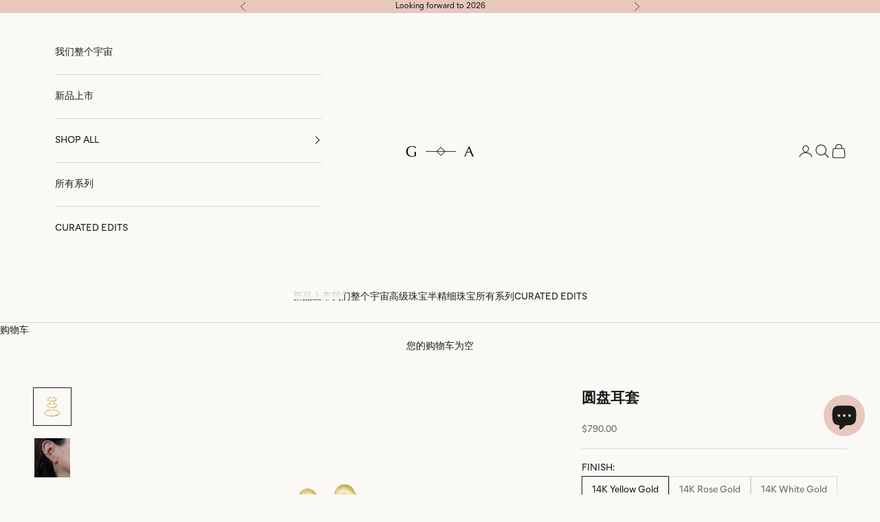

--- FILE ---
content_type: text/html; charset=utf-8
request_url: https://www.gabrielaartigas.com/zh/search?view=preorderjson&q=handle:%22gift-card%22
body_size: 77534
content:
<!doctype html>

<html lang="zh-CN" dir="ltr">
  <head>
    <meta charset="utf-8">
    <meta name="viewport" content="width=device-width, initial-scale=1.0, height=device-height, minimum-scale=1.0, maximum-scale=5.0">

    <title>搜索：找到 1 个关于“handle:&quot;gift-card&quot;”的结果</title><meta name="description" content="SHOP THE LATEST CREATIONS OF GABRIELA ARTIGAS + CO, A LOS ANGELES BASED JEWELRY LINE ESTABLISHED BY MEXICO CITY SISTERS GABRIELA AND TERE ARTIGAS."><link rel="canonical" href="https://www.gabrielaartigas.com/zh/search?q=handle%3a%22gift-card%22"><link rel="shortcut icon" href="//www.gabrielaartigas.com/cdn/shop/files/favicon-GA.gif?v=1753117506&width=96">
      <link rel="apple-touch-icon" href="//www.gabrielaartigas.com/cdn/shop/files/favicon-GA.gif?v=1753117506&width=180"><link rel="preconnect" href="https://fonts.shopifycdn.com" crossorigin><link rel="preload" href="//www.gabrielaartigas.com/cdn/fonts/proza_libre/prozalibre_n4.f0507b32b728d57643b7359f19cd41165a2ba3ad.woff2" as="font" type="font/woff2" crossorigin><link rel="preload" href="//www.gabrielaartigas.com/cdn/fonts/nunito/nunito_n3.c1d7c2242f5519d084eafc479d7cc132bcc8c480.woff2" as="font" type="font/woff2" crossorigin><meta property="og:type" content="website">
  <meta property="og:title" content="搜索：找到 1 个关于“handle:&quot;gift-card&quot;”的结果"><meta property="og:image" content="http://www.gabrielaartigas.com/cdn/shop/files/GA-socialsharing.jpg?v=1752201780&width=2048">
  <meta property="og:image:secure_url" content="https://www.gabrielaartigas.com/cdn/shop/files/GA-socialsharing.jpg?v=1752201780&width=2048">
  <meta property="og:image:width" content="3600">
  <meta property="og:image:height" content="1884"><meta property="og:description" content="SHOP THE LATEST CREATIONS OF GABRIELA ARTIGAS + CO, A LOS ANGELES BASED JEWELRY LINE ESTABLISHED BY MEXICO CITY SISTERS GABRIELA AND TERE ARTIGAS."><meta property="og:url" content="https://www.gabrielaartigas.com/zh/search?q=handle%3a%22gift-card%22">
<meta property="og:site_name" content="Gabriela Artigas + CO"><meta name="twitter:card" content="summary"><meta name="twitter:title" content="搜索：找到 1 个关于“handle:&quot;gift-card&quot;”的结果">
  <meta name="twitter:description" content="SHOP THE LATEST CREATIONS OF GABRIELA ARTIGAS + CO, A LOS ANGELES BASED JEWELRY LINE ESTABLISHED BY MEXICO CITY SISTERS GABRIELA AND TERE ARTIGAS."><meta name="twitter:image" content="https://www.gabrielaartigas.com/cdn/shop/files/GA-socialsharing.jpg?crop=center&height=1200&v=1752201780&width=1200">
  <meta name="twitter:image:alt" content=""><script async crossorigin fetchpriority="high" src="/cdn/shopifycloud/importmap-polyfill/es-modules-shim.2.4.0.js"></script>
<script type="application/ld+json">
  {
    "@context": "https://schema.org",
    "@type": "BreadcrumbList",
    "itemListElement": [{
        "@type": "ListItem",
        "position": 1,
        "name": "首页",
        "item": "https://www.gabrielaartigas.com"
      }]
  }
</script><style>/* Typography (heading) */
  @font-face {
  font-family: "Proza Libre";
  font-weight: 400;
  font-style: normal;
  font-display: fallback;
  src: url("//www.gabrielaartigas.com/cdn/fonts/proza_libre/prozalibre_n4.f0507b32b728d57643b7359f19cd41165a2ba3ad.woff2") format("woff2"),
       url("//www.gabrielaartigas.com/cdn/fonts/proza_libre/prozalibre_n4.11ea93e06205ad0e376283cb5b58368f304c1fe5.woff") format("woff");
}

@font-face {
  font-family: "Proza Libre";
  font-weight: 400;
  font-style: italic;
  font-display: fallback;
  src: url("//www.gabrielaartigas.com/cdn/fonts/proza_libre/prozalibre_i4.fd59a69759c8ff2f0db3fa744a333dc414728870.woff2") format("woff2"),
       url("//www.gabrielaartigas.com/cdn/fonts/proza_libre/prozalibre_i4.27b0ea1cb14275c30318a8a91b6ed8f2d59ab056.woff") format("woff");
}

/* Typography (body) */
  @font-face {
  font-family: Nunito;
  font-weight: 300;
  font-style: normal;
  font-display: fallback;
  src: url("//www.gabrielaartigas.com/cdn/fonts/nunito/nunito_n3.c1d7c2242f5519d084eafc479d7cc132bcc8c480.woff2") format("woff2"),
       url("//www.gabrielaartigas.com/cdn/fonts/nunito/nunito_n3.d543cae3671591d99f8b7ed9ea9ca8387fc73b09.woff") format("woff");
}

@font-face {
  font-family: Nunito;
  font-weight: 300;
  font-style: italic;
  font-display: fallback;
  src: url("//www.gabrielaartigas.com/cdn/fonts/nunito/nunito_i3.11db3ddffd5485d801b7a5d8a24c3b0e446751f1.woff2") format("woff2"),
       url("//www.gabrielaartigas.com/cdn/fonts/nunito/nunito_i3.7f37c552f86f3fb4c0aae0353840b033f9f464a0.woff") format("woff");
}

@font-face {
  font-family: Nunito;
  font-weight: 400;
  font-style: normal;
  font-display: fallback;
  src: url("//www.gabrielaartigas.com/cdn/fonts/nunito/nunito_n4.fc49103dc396b42cae9460289072d384b6c6eb63.woff2") format("woff2"),
       url("//www.gabrielaartigas.com/cdn/fonts/nunito/nunito_n4.5d26d13beeac3116db2479e64986cdeea4c8fbdd.woff") format("woff");
}

@font-face {
  font-family: Nunito;
  font-weight: 400;
  font-style: italic;
  font-display: fallback;
  src: url("//www.gabrielaartigas.com/cdn/fonts/nunito/nunito_i4.fd53bf99043ab6c570187ed42d1b49192135de96.woff2") format("woff2"),
       url("//www.gabrielaartigas.com/cdn/fonts/nunito/nunito_i4.cb3876a003a73aaae5363bb3e3e99d45ec598cc6.woff") format("woff");
}

:root {
    /* Container */
    --container-max-width: 100%;
    --container-xxs-max-width: 27.5rem; /* 440px */
    --container-xs-max-width: 42.5rem; /* 680px */
    --container-sm-max-width: 61.25rem; /* 980px */
    --container-md-max-width: 71.875rem; /* 1150px */
    --container-lg-max-width: 78.75rem; /* 1260px */
    --container-xl-max-width: 85rem; /* 1360px */
    --container-gutter: 1.25rem;

    --section-vertical-spacing: 2.5rem;
    --section-vertical-spacing-tight:2.5rem;

    --section-stack-gap:2.25rem;
    --section-stack-gap-tight:2.25rem;

    /* Form settings */
    --form-gap: 1.25rem; /* Gap between fieldset and submit button */
    --fieldset-gap: 1rem; /* Gap between each form input within a fieldset */
    --form-control-gap: 0.625rem; /* Gap between input and label (ignored for floating label) */
    --checkbox-control-gap: 0.75rem; /* Horizontal gap between checkbox and its associated label */
    --input-padding-block: 0.65rem; /* Vertical padding for input, textarea and native select */
    --input-padding-inline: 0.8rem; /* Horizontal padding for input, textarea and native select */
    --checkbox-size: 0.875rem; /* Size (width and height) for checkbox */

    /* Other sizes */
    --sticky-area-height: calc(var(--announcement-bar-is-sticky, 0) * var(--announcement-bar-height, 0px) + var(--header-is-sticky, 0) * var(--header-is-visible, 1) * var(--header-height, 0px));

    /* RTL support */
    --transform-logical-flip: 1;
    --transform-origin-start: left;
    --transform-origin-end: right;

    /**
     * ---------------------------------------------------------------------
     * TYPOGRAPHY
     * ---------------------------------------------------------------------
     */

    /* Font properties */
    --heading-font-family: 'Optima', "Proza Libre", sans-serif;
    --heading-font-weight: 400;
    --heading-font-style: normal;
    --heading-text-transform: uppercase;
    --heading-letter-spacing: 0.12em;
    --text-font-family: 'MierB-Book', Nunito, sans-serif;
    --text-font-weight: 300;
    --text-font-style: normal;
    --text-letter-spacing: 0.0em;
    --button-font: var(--text-font-style) var(--text-font-weight) var(--text-sm) / 1.65 var(--text-font-family);
    --button-text-transform: uppercase;
    --button-letter-spacing: 0.18em;

    /* Font sizes */--text-heading-size-factor: 1;
    --text-h1: max(0.6875rem, clamp(1.375rem, 1.146341463414634rem + 0.975609756097561vw, 2rem) * var(--text-heading-size-factor));
    --text-h2: max(0.6875rem, clamp(1.25rem, 1.0670731707317074rem + 0.7804878048780488vw, 1.75rem) * var(--text-heading-size-factor));
    --text-h3: max(0.6875rem, clamp(1.125rem, 1.0335365853658536rem + 0.3902439024390244vw, 1.375rem) * var(--text-heading-size-factor));
    --text-h4: max(0.6875rem, clamp(1rem, 0.9542682926829268rem + 0.1951219512195122vw, 1.125rem) * var(--text-heading-size-factor));
    --text-h5: calc(0.875rem * var(--text-heading-size-factor));
    --text-h6: calc(0.75rem * var(--text-heading-size-factor));

    --text-xs: 0.75rem;
    --text-sm: 0.8125rem;
    --text-base: 0.875rem;
    --text-lg: 1.0rem;
    --text-xl: 1.125rem;

    /* Rounded variables (used for border radius) */
    --rounded-full: 9999px;
    --button-border-radius: 0.0rem;
    --input-border-radius: 0.0rem;

    /* Box shadow */
    --shadow-sm: 0 2px 8px rgb(0 0 0 / 0.05);
    --shadow: 0 5px 15px rgb(0 0 0 / 0.05);
    --shadow-md: 0 5px 30px rgb(0 0 0 / 0.05);
    --shadow-block: px px px rgb(var(--text-primary) / 0.0);

    /**
     * ---------------------------------------------------------------------
     * OTHER
     * ---------------------------------------------------------------------
     */

    --checkmark-svg-url: url(//www.gabrielaartigas.com/cdn/shop/t/84/assets/checkmark.svg?v=77552481021870063511768353734);
    --cursor-zoom-in-svg-url: url(//www.gabrielaartigas.com/cdn/shop/t/84/assets/cursor-zoom-in.svg?v=159946866898003467651768353733);
  }

  [dir="rtl"]:root {
    /* RTL support */
    --transform-logical-flip: -1;
    --transform-origin-start: right;
    --transform-origin-end: left;
  }

  @media screen and (min-width: 700px) {
    :root {
      /* Typography (font size) */
      --text-xs: 0.75rem;
      --text-sm: 0.8125rem;
      --text-base: 0.875rem;
      --text-lg: 1.0rem;
      --text-xl: 1.25rem;

      /* Spacing settings */
      --container-gutter: 2rem;
    }
  }

  @media screen and (min-width: 1000px) {
    :root {
      /* Spacing settings */
      --container-gutter: 3rem;

      --section-vertical-spacing: 4rem;
      --section-vertical-spacing-tight: 4rem;

      --section-stack-gap:3rem;
      --section-stack-gap-tight:3rem;
    }
  }:root {/* Overlay used for modal */
    --page-overlay: 0 0 0 / 0.4;

    /* We use the first scheme background as default */
    --page-background: ;

    /* Product colors */
    --on-sale-text: 192 165 99;
    --on-sale-badge-background: 192 165 99;
    --on-sale-badge-text: 0 0 0 / 0.65;
    --sold-out-badge-background: 192 165 99;
    --sold-out-badge-text: 0 0 0 / 0.65;
    --custom-badge-background: 28 27 27;
    --custom-badge-text: 255 255 255;
    --star-color: 28 27 27;

    /* Status colors */
    --success-background: 212 227 203;
    --success-text: 48 122 7;
    --warning-background: 253 241 224;
    --warning-text: 237 138 0;
    --error-background: 243 204 204;
    --error-text: 203 43 43;
  }.color-scheme--scheme-1 {
      /* Color settings */--accent: 28 27 27;
      --text-color: 28 27 27;
      --background: 250 249 246 / 1.0;
      --background-without-opacity: 250 249 246;
      --background-gradient: ;--border-color: 217 216 213;/* Button colors */
      --button-background: 28 27 27;
      --button-text-color: 255 255 255;

      /* Circled buttons */
      --circle-button-background: 192 165 99;
      --circle-button-text-color: 255 255 255;
    }.shopify-section:has(.section-spacing.color-scheme--bg-feca11e7631c044160934b4867c39c4b) + .shopify-section:has(.section-spacing.color-scheme--bg-feca11e7631c044160934b4867c39c4b:not(.bordered-section)) .section-spacing {
      padding-block-start: 0;
    }.color-scheme--scheme-2 {
      /* Color settings */--accent: 28 28 28;
      --text-color: 28 28 28;
      --background: 255 255 255 / 1.0;
      --background-without-opacity: 255 255 255;
      --background-gradient: ;--border-color: 221 221 221;/* Button colors */
      --button-background: 28 28 28;
      --button-text-color: 255 255 255;

      /* Circled buttons */
      --circle-button-background: 255 255 255;
      --circle-button-text-color: 28 28 28;
    }.shopify-section:has(.section-spacing.color-scheme--bg-54922f2e920ba8346f6dc0fba343d673) + .shopify-section:has(.section-spacing.color-scheme--bg-54922f2e920ba8346f6dc0fba343d673:not(.bordered-section)) .section-spacing {
      padding-block-start: 0;
    }.color-scheme--scheme-3 {
      /* Color settings */--accent: 255 255 255;
      --text-color: 28 27 27;
      --background: 232 199 188 / 1.0;
      --background-without-opacity: 232 199 188;
      --background-gradient: ;--border-color: 201 173 164;/* Button colors */
      --button-background: 255 255 255;
      --button-text-color: 28 28 28;

      /* Circled buttons */
      --circle-button-background: 255 255 255;
      --circle-button-text-color: 28 28 28;
    }.shopify-section:has(.section-spacing.color-scheme--bg-9b0d5605d71bfa5853b4b7c53d726734) + .shopify-section:has(.section-spacing.color-scheme--bg-9b0d5605d71bfa5853b4b7c53d726734:not(.bordered-section)) .section-spacing {
      padding-block-start: 0;
    }.color-scheme--scheme-4 {
      /* Color settings */--accent: 240 232 218;
      --text-color: 255 255 255;
      --background: 0 0 0 / 0.0;
      --background-without-opacity: 0 0 0;
      --background-gradient: ;--border-color: 255 255 255;/* Button colors */
      --button-background: 240 232 218;
      --button-text-color: 28 28 28;

      /* Circled buttons */
      --circle-button-background: 255 255 255;
      --circle-button-text-color: 28 28 28;
    }.shopify-section:has(.section-spacing.color-scheme--bg-3671eee015764974ee0aef1536023e0f) + .shopify-section:has(.section-spacing.color-scheme--bg-3671eee015764974ee0aef1536023e0f:not(.bordered-section)) .section-spacing {
      padding-block-start: 0;
    }.color-scheme--scheme-4bdff1ff-5cfe-4a6d-8559-be6a89f069b1 {
      /* Color settings */--accent: 232 199 188;
      --text-color: 0 0 0;
      --background: 232 199 188 / 1.0;
      --background-without-opacity: 232 199 188;
      --background-gradient: ;--border-color: 197 169 160;/* Button colors */
      --button-background: 232 199 188;
      --button-text-color: 0 0 0;

      /* Circled buttons */
      --circle-button-background: 192 165 99;
      --circle-button-text-color: 255 255 255;
    }.shopify-section:has(.section-spacing.color-scheme--bg-9b0d5605d71bfa5853b4b7c53d726734) + .shopify-section:has(.section-spacing.color-scheme--bg-9b0d5605d71bfa5853b4b7c53d726734:not(.bordered-section)) .section-spacing {
      padding-block-start: 0;
    }.color-scheme--scheme-830cbaa2-1a98-48e4-9629-cde539b53c0c {
      /* Color settings */--accent: 192 165 99;
      --text-color: 28 27 27;
      --background: 240 232 218 / 1.0;
      --background-without-opacity: 240 232 218;
      --background-gradient: ;--border-color: 208 201 189;/* Button colors */
      --button-background: 192 165 99;
      --button-text-color: 255 255 255;

      /* Circled buttons */
      --circle-button-background: 192 165 99;
      --circle-button-text-color: 255 255 255;
    }.shopify-section:has(.section-spacing.color-scheme--bg-34af678b7d1b3718ddb384fd0dac4e96) + .shopify-section:has(.section-spacing.color-scheme--bg-34af678b7d1b3718ddb384fd0dac4e96:not(.bordered-section)) .section-spacing {
      padding-block-start: 0;
    }.color-scheme--dialog {
      /* Color settings */--accent: 28 27 27;
      --text-color: 28 27 27;
      --background: 250 249 246 / 1.0;
      --background-without-opacity: 250 249 246;
      --background-gradient: ;--border-color: 217 216 213;/* Button colors */
      --button-background: 28 27 27;
      --button-text-color: 255 255 255;

      /* Circled buttons */
      --circle-button-background: 192 165 99;
      --circle-button-text-color: 255 255 255;
    }
</style><script>
  // This allows to expose several variables to the global scope, to be used in scripts
  window.themeVariables = {
    settings: {
      showPageTransition: null,
      pageType: "search",
      moneyFormat: "${{amount}}",
      moneyWithCurrencyFormat: "${{amount}} USD",
      currencyCodeEnabled: false,
      cartType: "drawer",
      staggerMenuApparition: true
    },

    strings: {
      addedToCart: "已添加到购物车！",
      addedToCartWithTitle: "{{ product_title }} 已加入购物车。",
      closeGallery: "关闭图库",
      zoomGallery: "缩放",
      errorGallery: "无法加载图像",
      shippingEstimatorNoResults: "抱歉，我们无法为您的地址提供配送。",
      shippingEstimatorOneResult: "您的地址有一种运费：",
      shippingEstimatorMultipleResults: "您的地址有多种运费：",
      shippingEstimatorError: "检索运费时出现一个或多个错误：",
      next: "下一个",
      previous: "上一个"
    },

    mediaQueries: {
      'sm': 'screen and (min-width: 700px)',
      'md': 'screen and (min-width: 1000px)',
      'lg': 'screen and (min-width: 1150px)',
      'xl': 'screen and (min-width: 1400px)',
      '2xl': 'screen and (min-width: 1600px)',
      'sm-max': 'screen and (max-width: 699px)',
      'md-max': 'screen and (max-width: 999px)',
      'lg-max': 'screen and (max-width: 1149px)',
      'xl-max': 'screen and (max-width: 1399px)',
      '2xl-max': 'screen and (max-width: 1599px)',
      'motion-safe': '(prefers-reduced-motion: no-preference)',
      'motion-reduce': '(prefers-reduced-motion: reduce)',
      'supports-hover': 'screen and (pointer: fine)',
      'supports-touch': 'screen and (hover: none)'
    }
  };</script><script type="importmap">{
        "imports": {
          "vendor": "//www.gabrielaartigas.com/cdn/shop/t/84/assets/vendor.min.js?v=55929477288600450501768353709",
          "theme": "//www.gabrielaartigas.com/cdn/shop/t/84/assets/theme.js?v=103030472301900935361768353708",
          "photoswipe": "//www.gabrielaartigas.com/cdn/shop/t/84/assets/photoswipe.min.js?v=13374349288281597431768353708"
        }
      }
    </script>

    <script type="module" src="//www.gabrielaartigas.com/cdn/shop/t/84/assets/vendor.min.js?v=55929477288600450501768353709"></script>
    <script type="module" src="//www.gabrielaartigas.com/cdn/shop/t/84/assets/theme.js?v=103030472301900935361768353708"></script>

    <script>window.performance && window.performance.mark && window.performance.mark('shopify.content_for_header.start');</script><meta name="google-site-verification" content="JdOtAt614tJ-53EnPNvgoIh4cKCiZym8_s9mQv6k_fA">
<meta name="facebook-domain-verification" content="jz6qwnfdgqtd71ofn3rc0si5rdbeyo">
<meta name="facebook-domain-verification" content="1fe67kxeekxv3acdbbv8smxz3c2klz">
<meta id="shopify-digital-wallet" name="shopify-digital-wallet" content="/19559347/digital_wallets/dialog">
<meta name="shopify-checkout-api-token" content="878e2d374ce27c28c095daa7233d2072">
<meta id="in-context-paypal-metadata" data-shop-id="19559347" data-venmo-supported="false" data-environment="production" data-locale="zh_CN" data-paypal-v4="true" data-currency="USD">
<link rel="alternate" hreflang="x-default" href="https://www.gabrielaartigas.com/search?q=handle%3A%22gift-card%22">
<link rel="alternate" hreflang="en" href="https://www.gabrielaartigas.com/search?q=handle%3A%22gift-card%22">
<link rel="alternate" hreflang="es" href="https://www.gabrielaartigas.com/es/search?q=handle%3A%22gift-card%22">
<link rel="alternate" hreflang="ja" href="https://www.gabrielaartigas.com/ja/search?q=handle%3A%22gift-card%22">
<link rel="alternate" hreflang="zh-Hans" href="https://www.gabrielaartigas.com/zh/search?q=handle%3A%22gift-card%22">
<link rel="alternate" hreflang="zh-Hans-US" href="https://www.gabrielaartigas.com/zh/search?q=handle%3A%22gift-card%22">
<link rel="alternate" hreflang="zh-Hans-CN" href="https://www.gabrielaartigas.com/zh-cn/search?q=handle%3A%22gift-card%22">
<link rel="alternate" hreflang="en-CN" href="https://www.gabrielaartigas.com/en-cn/search?q=handle%3A%22gift-card%22">
<link rel="alternate" hreflang="zh-Hans-AC" href="https://www.gabrielaartigas.com/zh/search?q=handle%3A%22gift-card%22">
<link rel="alternate" hreflang="zh-Hans-AD" href="https://www.gabrielaartigas.com/zh/search?q=handle%3A%22gift-card%22">
<link rel="alternate" hreflang="zh-Hans-AE" href="https://www.gabrielaartigas.com/zh/search?q=handle%3A%22gift-card%22">
<link rel="alternate" hreflang="zh-Hans-AF" href="https://www.gabrielaartigas.com/zh/search?q=handle%3A%22gift-card%22">
<link rel="alternate" hreflang="zh-Hans-AG" href="https://www.gabrielaartigas.com/zh/search?q=handle%3A%22gift-card%22">
<link rel="alternate" hreflang="zh-Hans-AI" href="https://www.gabrielaartigas.com/zh/search?q=handle%3A%22gift-card%22">
<link rel="alternate" hreflang="zh-Hans-AL" href="https://www.gabrielaartigas.com/zh/search?q=handle%3A%22gift-card%22">
<link rel="alternate" hreflang="zh-Hans-AM" href="https://www.gabrielaartigas.com/zh/search?q=handle%3A%22gift-card%22">
<link rel="alternate" hreflang="zh-Hans-AO" href="https://www.gabrielaartigas.com/zh/search?q=handle%3A%22gift-card%22">
<link rel="alternate" hreflang="zh-Hans-AR" href="https://www.gabrielaartigas.com/zh/search?q=handle%3A%22gift-card%22">
<link rel="alternate" hreflang="zh-Hans-AT" href="https://www.gabrielaartigas.com/zh/search?q=handle%3A%22gift-card%22">
<link rel="alternate" hreflang="zh-Hans-AU" href="https://www.gabrielaartigas.com/zh/search?q=handle%3A%22gift-card%22">
<link rel="alternate" hreflang="zh-Hans-AW" href="https://www.gabrielaartigas.com/zh/search?q=handle%3A%22gift-card%22">
<link rel="alternate" hreflang="zh-Hans-AX" href="https://www.gabrielaartigas.com/zh/search?q=handle%3A%22gift-card%22">
<link rel="alternate" hreflang="zh-Hans-AZ" href="https://www.gabrielaartigas.com/zh/search?q=handle%3A%22gift-card%22">
<link rel="alternate" hreflang="zh-Hans-BA" href="https://www.gabrielaartigas.com/zh/search?q=handle%3A%22gift-card%22">
<link rel="alternate" hreflang="zh-Hans-BB" href="https://www.gabrielaartigas.com/zh/search?q=handle%3A%22gift-card%22">
<link rel="alternate" hreflang="zh-Hans-BD" href="https://www.gabrielaartigas.com/zh/search?q=handle%3A%22gift-card%22">
<link rel="alternate" hreflang="zh-Hans-BE" href="https://www.gabrielaartigas.com/zh/search?q=handle%3A%22gift-card%22">
<link rel="alternate" hreflang="zh-Hans-BF" href="https://www.gabrielaartigas.com/zh/search?q=handle%3A%22gift-card%22">
<link rel="alternate" hreflang="zh-Hans-BG" href="https://www.gabrielaartigas.com/zh/search?q=handle%3A%22gift-card%22">
<link rel="alternate" hreflang="zh-Hans-BH" href="https://www.gabrielaartigas.com/zh/search?q=handle%3A%22gift-card%22">
<link rel="alternate" hreflang="zh-Hans-BI" href="https://www.gabrielaartigas.com/zh/search?q=handle%3A%22gift-card%22">
<link rel="alternate" hreflang="zh-Hans-BJ" href="https://www.gabrielaartigas.com/zh/search?q=handle%3A%22gift-card%22">
<link rel="alternate" hreflang="zh-Hans-BL" href="https://www.gabrielaartigas.com/zh/search?q=handle%3A%22gift-card%22">
<link rel="alternate" hreflang="zh-Hans-BM" href="https://www.gabrielaartigas.com/zh/search?q=handle%3A%22gift-card%22">
<link rel="alternate" hreflang="zh-Hans-BN" href="https://www.gabrielaartigas.com/zh/search?q=handle%3A%22gift-card%22">
<link rel="alternate" hreflang="zh-Hans-BO" href="https://www.gabrielaartigas.com/zh/search?q=handle%3A%22gift-card%22">
<link rel="alternate" hreflang="zh-Hans-BQ" href="https://www.gabrielaartigas.com/zh/search?q=handle%3A%22gift-card%22">
<link rel="alternate" hreflang="zh-Hans-BR" href="https://www.gabrielaartigas.com/zh/search?q=handle%3A%22gift-card%22">
<link rel="alternate" hreflang="zh-Hans-BS" href="https://www.gabrielaartigas.com/zh/search?q=handle%3A%22gift-card%22">
<link rel="alternate" hreflang="zh-Hans-BT" href="https://www.gabrielaartigas.com/zh/search?q=handle%3A%22gift-card%22">
<link rel="alternate" hreflang="zh-Hans-BW" href="https://www.gabrielaartigas.com/zh/search?q=handle%3A%22gift-card%22">
<link rel="alternate" hreflang="zh-Hans-BY" href="https://www.gabrielaartigas.com/zh/search?q=handle%3A%22gift-card%22">
<link rel="alternate" hreflang="zh-Hans-BZ" href="https://www.gabrielaartigas.com/zh/search?q=handle%3A%22gift-card%22">
<link rel="alternate" hreflang="zh-Hans-CA" href="https://www.gabrielaartigas.com/zh/search?q=handle%3A%22gift-card%22">
<link rel="alternate" hreflang="zh-Hans-CC" href="https://www.gabrielaartigas.com/zh/search?q=handle%3A%22gift-card%22">
<link rel="alternate" hreflang="zh-Hans-CD" href="https://www.gabrielaartigas.com/zh/search?q=handle%3A%22gift-card%22">
<link rel="alternate" hreflang="zh-Hans-CF" href="https://www.gabrielaartigas.com/zh/search?q=handle%3A%22gift-card%22">
<link rel="alternate" hreflang="zh-Hans-CG" href="https://www.gabrielaartigas.com/zh/search?q=handle%3A%22gift-card%22">
<link rel="alternate" hreflang="zh-Hans-CH" href="https://www.gabrielaartigas.com/zh/search?q=handle%3A%22gift-card%22">
<link rel="alternate" hreflang="zh-Hans-CI" href="https://www.gabrielaartigas.com/zh/search?q=handle%3A%22gift-card%22">
<link rel="alternate" hreflang="zh-Hans-CK" href="https://www.gabrielaartigas.com/zh/search?q=handle%3A%22gift-card%22">
<link rel="alternate" hreflang="zh-Hans-CL" href="https://www.gabrielaartigas.com/zh/search?q=handle%3A%22gift-card%22">
<link rel="alternate" hreflang="zh-Hans-CM" href="https://www.gabrielaartigas.com/zh/search?q=handle%3A%22gift-card%22">
<link rel="alternate" hreflang="zh-Hans-CO" href="https://www.gabrielaartigas.com/zh/search?q=handle%3A%22gift-card%22">
<link rel="alternate" hreflang="zh-Hans-CR" href="https://www.gabrielaartigas.com/zh/search?q=handle%3A%22gift-card%22">
<link rel="alternate" hreflang="zh-Hans-CV" href="https://www.gabrielaartigas.com/zh/search?q=handle%3A%22gift-card%22">
<link rel="alternate" hreflang="zh-Hans-CW" href="https://www.gabrielaartigas.com/zh/search?q=handle%3A%22gift-card%22">
<link rel="alternate" hreflang="zh-Hans-CX" href="https://www.gabrielaartigas.com/zh/search?q=handle%3A%22gift-card%22">
<link rel="alternate" hreflang="zh-Hans-CY" href="https://www.gabrielaartigas.com/zh/search?q=handle%3A%22gift-card%22">
<link rel="alternate" hreflang="zh-Hans-CZ" href="https://www.gabrielaartigas.com/zh/search?q=handle%3A%22gift-card%22">
<link rel="alternate" hreflang="zh-Hans-DE" href="https://www.gabrielaartigas.com/zh/search?q=handle%3A%22gift-card%22">
<link rel="alternate" hreflang="zh-Hans-DJ" href="https://www.gabrielaartigas.com/zh/search?q=handle%3A%22gift-card%22">
<link rel="alternate" hreflang="zh-Hans-DK" href="https://www.gabrielaartigas.com/zh/search?q=handle%3A%22gift-card%22">
<link rel="alternate" hreflang="zh-Hans-DM" href="https://www.gabrielaartigas.com/zh/search?q=handle%3A%22gift-card%22">
<link rel="alternate" hreflang="zh-Hans-DO" href="https://www.gabrielaartigas.com/zh/search?q=handle%3A%22gift-card%22">
<link rel="alternate" hreflang="zh-Hans-DZ" href="https://www.gabrielaartigas.com/zh/search?q=handle%3A%22gift-card%22">
<link rel="alternate" hreflang="zh-Hans-EC" href="https://www.gabrielaartigas.com/zh/search?q=handle%3A%22gift-card%22">
<link rel="alternate" hreflang="zh-Hans-EE" href="https://www.gabrielaartigas.com/zh/search?q=handle%3A%22gift-card%22">
<link rel="alternate" hreflang="zh-Hans-EG" href="https://www.gabrielaartigas.com/zh/search?q=handle%3A%22gift-card%22">
<link rel="alternate" hreflang="zh-Hans-EH" href="https://www.gabrielaartigas.com/zh/search?q=handle%3A%22gift-card%22">
<link rel="alternate" hreflang="zh-Hans-ER" href="https://www.gabrielaartigas.com/zh/search?q=handle%3A%22gift-card%22">
<link rel="alternate" hreflang="zh-Hans-ES" href="https://www.gabrielaartigas.com/zh/search?q=handle%3A%22gift-card%22">
<link rel="alternate" hreflang="zh-Hans-ET" href="https://www.gabrielaartigas.com/zh/search?q=handle%3A%22gift-card%22">
<link rel="alternate" hreflang="zh-Hans-FI" href="https://www.gabrielaartigas.com/zh/search?q=handle%3A%22gift-card%22">
<link rel="alternate" hreflang="zh-Hans-FJ" href="https://www.gabrielaartigas.com/zh/search?q=handle%3A%22gift-card%22">
<link rel="alternate" hreflang="zh-Hans-FK" href="https://www.gabrielaartigas.com/zh/search?q=handle%3A%22gift-card%22">
<link rel="alternate" hreflang="zh-Hans-FO" href="https://www.gabrielaartigas.com/zh/search?q=handle%3A%22gift-card%22">
<link rel="alternate" hreflang="zh-Hans-FR" href="https://www.gabrielaartigas.com/zh/search?q=handle%3A%22gift-card%22">
<link rel="alternate" hreflang="zh-Hans-GA" href="https://www.gabrielaartigas.com/zh/search?q=handle%3A%22gift-card%22">
<link rel="alternate" hreflang="zh-Hans-GB" href="https://www.gabrielaartigas.com/zh/search?q=handle%3A%22gift-card%22">
<link rel="alternate" hreflang="zh-Hans-GD" href="https://www.gabrielaartigas.com/zh/search?q=handle%3A%22gift-card%22">
<link rel="alternate" hreflang="zh-Hans-GE" href="https://www.gabrielaartigas.com/zh/search?q=handle%3A%22gift-card%22">
<link rel="alternate" hreflang="zh-Hans-GF" href="https://www.gabrielaartigas.com/zh/search?q=handle%3A%22gift-card%22">
<link rel="alternate" hreflang="zh-Hans-GG" href="https://www.gabrielaartigas.com/zh/search?q=handle%3A%22gift-card%22">
<link rel="alternate" hreflang="zh-Hans-GH" href="https://www.gabrielaartigas.com/zh/search?q=handle%3A%22gift-card%22">
<link rel="alternate" hreflang="zh-Hans-GI" href="https://www.gabrielaartigas.com/zh/search?q=handle%3A%22gift-card%22">
<link rel="alternate" hreflang="zh-Hans-GL" href="https://www.gabrielaartigas.com/zh/search?q=handle%3A%22gift-card%22">
<link rel="alternate" hreflang="zh-Hans-GM" href="https://www.gabrielaartigas.com/zh/search?q=handle%3A%22gift-card%22">
<link rel="alternate" hreflang="zh-Hans-GN" href="https://www.gabrielaartigas.com/zh/search?q=handle%3A%22gift-card%22">
<link rel="alternate" hreflang="zh-Hans-GP" href="https://www.gabrielaartigas.com/zh/search?q=handle%3A%22gift-card%22">
<link rel="alternate" hreflang="zh-Hans-GQ" href="https://www.gabrielaartigas.com/zh/search?q=handle%3A%22gift-card%22">
<link rel="alternate" hreflang="zh-Hans-GR" href="https://www.gabrielaartigas.com/zh/search?q=handle%3A%22gift-card%22">
<link rel="alternate" hreflang="zh-Hans-GS" href="https://www.gabrielaartigas.com/zh/search?q=handle%3A%22gift-card%22">
<link rel="alternate" hreflang="zh-Hans-GT" href="https://www.gabrielaartigas.com/zh/search?q=handle%3A%22gift-card%22">
<link rel="alternate" hreflang="zh-Hans-GW" href="https://www.gabrielaartigas.com/zh/search?q=handle%3A%22gift-card%22">
<link rel="alternate" hreflang="zh-Hans-GY" href="https://www.gabrielaartigas.com/zh/search?q=handle%3A%22gift-card%22">
<link rel="alternate" hreflang="zh-Hans-HK" href="https://www.gabrielaartigas.com/zh/search?q=handle%3A%22gift-card%22">
<link rel="alternate" hreflang="zh-Hans-HN" href="https://www.gabrielaartigas.com/zh/search?q=handle%3A%22gift-card%22">
<link rel="alternate" hreflang="zh-Hans-HR" href="https://www.gabrielaartigas.com/zh/search?q=handle%3A%22gift-card%22">
<link rel="alternate" hreflang="zh-Hans-HT" href="https://www.gabrielaartigas.com/zh/search?q=handle%3A%22gift-card%22">
<link rel="alternate" hreflang="zh-Hans-HU" href="https://www.gabrielaartigas.com/zh/search?q=handle%3A%22gift-card%22">
<link rel="alternate" hreflang="zh-Hans-ID" href="https://www.gabrielaartigas.com/zh/search?q=handle%3A%22gift-card%22">
<link rel="alternate" hreflang="zh-Hans-IE" href="https://www.gabrielaartigas.com/zh/search?q=handle%3A%22gift-card%22">
<link rel="alternate" hreflang="zh-Hans-IL" href="https://www.gabrielaartigas.com/zh/search?q=handle%3A%22gift-card%22">
<link rel="alternate" hreflang="zh-Hans-IM" href="https://www.gabrielaartigas.com/zh/search?q=handle%3A%22gift-card%22">
<link rel="alternate" hreflang="zh-Hans-IN" href="https://www.gabrielaartigas.com/zh/search?q=handle%3A%22gift-card%22">
<link rel="alternate" hreflang="zh-Hans-IO" href="https://www.gabrielaartigas.com/zh/search?q=handle%3A%22gift-card%22">
<link rel="alternate" hreflang="zh-Hans-IQ" href="https://www.gabrielaartigas.com/zh/search?q=handle%3A%22gift-card%22">
<link rel="alternate" hreflang="zh-Hans-IS" href="https://www.gabrielaartigas.com/zh/search?q=handle%3A%22gift-card%22">
<link rel="alternate" hreflang="zh-Hans-IT" href="https://www.gabrielaartigas.com/zh/search?q=handle%3A%22gift-card%22">
<link rel="alternate" hreflang="zh-Hans-JE" href="https://www.gabrielaartigas.com/zh/search?q=handle%3A%22gift-card%22">
<link rel="alternate" hreflang="zh-Hans-JM" href="https://www.gabrielaartigas.com/zh/search?q=handle%3A%22gift-card%22">
<link rel="alternate" hreflang="zh-Hans-JO" href="https://www.gabrielaartigas.com/zh/search?q=handle%3A%22gift-card%22">
<link rel="alternate" hreflang="ja-JP" href="https://www.gabrielaartigas.com/ja-jp/search?q=handle%3A%22gift-card%22">
<link rel="alternate" hreflang="en-JP" href="https://www.gabrielaartigas.com/en-jp/search?q=handle%3A%22gift-card%22">
<link rel="alternate" hreflang="zh-Hans-KE" href="https://www.gabrielaartigas.com/zh/search?q=handle%3A%22gift-card%22">
<link rel="alternate" hreflang="zh-Hans-KG" href="https://www.gabrielaartigas.com/zh/search?q=handle%3A%22gift-card%22">
<link rel="alternate" hreflang="zh-Hans-KH" href="https://www.gabrielaartigas.com/zh/search?q=handle%3A%22gift-card%22">
<link rel="alternate" hreflang="zh-Hans-KI" href="https://www.gabrielaartigas.com/zh/search?q=handle%3A%22gift-card%22">
<link rel="alternate" hreflang="zh-Hans-KM" href="https://www.gabrielaartigas.com/zh/search?q=handle%3A%22gift-card%22">
<link rel="alternate" hreflang="zh-Hans-KN" href="https://www.gabrielaartigas.com/zh/search?q=handle%3A%22gift-card%22">
<link rel="alternate" hreflang="zh-Hans-KR" href="https://www.gabrielaartigas.com/zh/search?q=handle%3A%22gift-card%22">
<link rel="alternate" hreflang="zh-Hans-KW" href="https://www.gabrielaartigas.com/zh/search?q=handle%3A%22gift-card%22">
<link rel="alternate" hreflang="zh-Hans-KY" href="https://www.gabrielaartigas.com/zh/search?q=handle%3A%22gift-card%22">
<link rel="alternate" hreflang="zh-Hans-KZ" href="https://www.gabrielaartigas.com/zh/search?q=handle%3A%22gift-card%22">
<link rel="alternate" hreflang="zh-Hans-LA" href="https://www.gabrielaartigas.com/zh/search?q=handle%3A%22gift-card%22">
<link rel="alternate" hreflang="zh-Hans-LB" href="https://www.gabrielaartigas.com/zh/search?q=handle%3A%22gift-card%22">
<link rel="alternate" hreflang="zh-Hans-LC" href="https://www.gabrielaartigas.com/zh/search?q=handle%3A%22gift-card%22">
<link rel="alternate" hreflang="zh-Hans-LI" href="https://www.gabrielaartigas.com/zh/search?q=handle%3A%22gift-card%22">
<link rel="alternate" hreflang="zh-Hans-LK" href="https://www.gabrielaartigas.com/zh/search?q=handle%3A%22gift-card%22">
<link rel="alternate" hreflang="zh-Hans-LR" href="https://www.gabrielaartigas.com/zh/search?q=handle%3A%22gift-card%22">
<link rel="alternate" hreflang="zh-Hans-LS" href="https://www.gabrielaartigas.com/zh/search?q=handle%3A%22gift-card%22">
<link rel="alternate" hreflang="zh-Hans-LT" href="https://www.gabrielaartigas.com/zh/search?q=handle%3A%22gift-card%22">
<link rel="alternate" hreflang="zh-Hans-LU" href="https://www.gabrielaartigas.com/zh/search?q=handle%3A%22gift-card%22">
<link rel="alternate" hreflang="zh-Hans-LV" href="https://www.gabrielaartigas.com/zh/search?q=handle%3A%22gift-card%22">
<link rel="alternate" hreflang="zh-Hans-LY" href="https://www.gabrielaartigas.com/zh/search?q=handle%3A%22gift-card%22">
<link rel="alternate" hreflang="zh-Hans-MA" href="https://www.gabrielaartigas.com/zh/search?q=handle%3A%22gift-card%22">
<link rel="alternate" hreflang="zh-Hans-MC" href="https://www.gabrielaartigas.com/zh/search?q=handle%3A%22gift-card%22">
<link rel="alternate" hreflang="zh-Hans-MD" href="https://www.gabrielaartigas.com/zh/search?q=handle%3A%22gift-card%22">
<link rel="alternate" hreflang="zh-Hans-ME" href="https://www.gabrielaartigas.com/zh/search?q=handle%3A%22gift-card%22">
<link rel="alternate" hreflang="zh-Hans-MF" href="https://www.gabrielaartigas.com/zh/search?q=handle%3A%22gift-card%22">
<link rel="alternate" hreflang="zh-Hans-MG" href="https://www.gabrielaartigas.com/zh/search?q=handle%3A%22gift-card%22">
<link rel="alternate" hreflang="zh-Hans-MK" href="https://www.gabrielaartigas.com/zh/search?q=handle%3A%22gift-card%22">
<link rel="alternate" hreflang="zh-Hans-ML" href="https://www.gabrielaartigas.com/zh/search?q=handle%3A%22gift-card%22">
<link rel="alternate" hreflang="zh-Hans-MM" href="https://www.gabrielaartigas.com/zh/search?q=handle%3A%22gift-card%22">
<link rel="alternate" hreflang="zh-Hans-MN" href="https://www.gabrielaartigas.com/zh/search?q=handle%3A%22gift-card%22">
<link rel="alternate" hreflang="zh-Hans-MO" href="https://www.gabrielaartigas.com/zh/search?q=handle%3A%22gift-card%22">
<link rel="alternate" hreflang="zh-Hans-MQ" href="https://www.gabrielaartigas.com/zh/search?q=handle%3A%22gift-card%22">
<link rel="alternate" hreflang="zh-Hans-MR" href="https://www.gabrielaartigas.com/zh/search?q=handle%3A%22gift-card%22">
<link rel="alternate" hreflang="zh-Hans-MS" href="https://www.gabrielaartigas.com/zh/search?q=handle%3A%22gift-card%22">
<link rel="alternate" hreflang="zh-Hans-MT" href="https://www.gabrielaartigas.com/zh/search?q=handle%3A%22gift-card%22">
<link rel="alternate" hreflang="zh-Hans-MU" href="https://www.gabrielaartigas.com/zh/search?q=handle%3A%22gift-card%22">
<link rel="alternate" hreflang="zh-Hans-MV" href="https://www.gabrielaartigas.com/zh/search?q=handle%3A%22gift-card%22">
<link rel="alternate" hreflang="zh-Hans-MW" href="https://www.gabrielaartigas.com/zh/search?q=handle%3A%22gift-card%22">
<link rel="alternate" hreflang="es-MX" href="https://www.gabrielaartigas.com/es-mx/search?q=handle%3A%22gift-card%22">
<link rel="alternate" hreflang="en-MX" href="https://www.gabrielaartigas.com/en-mx/search?q=handle%3A%22gift-card%22">
<link rel="alternate" hreflang="zh-Hans-MY" href="https://www.gabrielaartigas.com/zh/search?q=handle%3A%22gift-card%22">
<link rel="alternate" hreflang="zh-Hans-MZ" href="https://www.gabrielaartigas.com/zh/search?q=handle%3A%22gift-card%22">
<link rel="alternate" hreflang="zh-Hans-NA" href="https://www.gabrielaartigas.com/zh/search?q=handle%3A%22gift-card%22">
<link rel="alternate" hreflang="zh-Hans-NC" href="https://www.gabrielaartigas.com/zh/search?q=handle%3A%22gift-card%22">
<link rel="alternate" hreflang="zh-Hans-NE" href="https://www.gabrielaartigas.com/zh/search?q=handle%3A%22gift-card%22">
<link rel="alternate" hreflang="zh-Hans-NF" href="https://www.gabrielaartigas.com/zh/search?q=handle%3A%22gift-card%22">
<link rel="alternate" hreflang="zh-Hans-NG" href="https://www.gabrielaartigas.com/zh/search?q=handle%3A%22gift-card%22">
<link rel="alternate" hreflang="zh-Hans-NI" href="https://www.gabrielaartigas.com/zh/search?q=handle%3A%22gift-card%22">
<link rel="alternate" hreflang="zh-Hans-NL" href="https://www.gabrielaartigas.com/zh/search?q=handle%3A%22gift-card%22">
<link rel="alternate" hreflang="zh-Hans-NO" href="https://www.gabrielaartigas.com/zh/search?q=handle%3A%22gift-card%22">
<link rel="alternate" hreflang="zh-Hans-NP" href="https://www.gabrielaartigas.com/zh/search?q=handle%3A%22gift-card%22">
<link rel="alternate" hreflang="zh-Hans-NR" href="https://www.gabrielaartigas.com/zh/search?q=handle%3A%22gift-card%22">
<link rel="alternate" hreflang="zh-Hans-NU" href="https://www.gabrielaartigas.com/zh/search?q=handle%3A%22gift-card%22">
<link rel="alternate" hreflang="zh-Hans-NZ" href="https://www.gabrielaartigas.com/zh/search?q=handle%3A%22gift-card%22">
<link rel="alternate" hreflang="zh-Hans-OM" href="https://www.gabrielaartigas.com/zh/search?q=handle%3A%22gift-card%22">
<link rel="alternate" hreflang="zh-Hans-PA" href="https://www.gabrielaartigas.com/zh/search?q=handle%3A%22gift-card%22">
<link rel="alternate" hreflang="zh-Hans-PE" href="https://www.gabrielaartigas.com/zh/search?q=handle%3A%22gift-card%22">
<link rel="alternate" hreflang="zh-Hans-PF" href="https://www.gabrielaartigas.com/zh/search?q=handle%3A%22gift-card%22">
<link rel="alternate" hreflang="zh-Hans-PG" href="https://www.gabrielaartigas.com/zh/search?q=handle%3A%22gift-card%22">
<link rel="alternate" hreflang="zh-Hans-PH" href="https://www.gabrielaartigas.com/zh/search?q=handle%3A%22gift-card%22">
<link rel="alternate" hreflang="zh-Hans-PK" href="https://www.gabrielaartigas.com/zh/search?q=handle%3A%22gift-card%22">
<link rel="alternate" hreflang="zh-Hans-PL" href="https://www.gabrielaartigas.com/zh/search?q=handle%3A%22gift-card%22">
<link rel="alternate" hreflang="zh-Hans-PM" href="https://www.gabrielaartigas.com/zh/search?q=handle%3A%22gift-card%22">
<link rel="alternate" hreflang="zh-Hans-PN" href="https://www.gabrielaartigas.com/zh/search?q=handle%3A%22gift-card%22">
<link rel="alternate" hreflang="zh-Hans-PS" href="https://www.gabrielaartigas.com/zh/search?q=handle%3A%22gift-card%22">
<link rel="alternate" hreflang="zh-Hans-PT" href="https://www.gabrielaartigas.com/zh/search?q=handle%3A%22gift-card%22">
<link rel="alternate" hreflang="zh-Hans-PY" href="https://www.gabrielaartigas.com/zh/search?q=handle%3A%22gift-card%22">
<link rel="alternate" hreflang="zh-Hans-QA" href="https://www.gabrielaartigas.com/zh/search?q=handle%3A%22gift-card%22">
<link rel="alternate" hreflang="zh-Hans-RE" href="https://www.gabrielaartigas.com/zh/search?q=handle%3A%22gift-card%22">
<link rel="alternate" hreflang="zh-Hans-RO" href="https://www.gabrielaartigas.com/zh/search?q=handle%3A%22gift-card%22">
<link rel="alternate" hreflang="zh-Hans-RS" href="https://www.gabrielaartigas.com/zh/search?q=handle%3A%22gift-card%22">
<link rel="alternate" hreflang="zh-Hans-RU" href="https://www.gabrielaartigas.com/zh/search?q=handle%3A%22gift-card%22">
<link rel="alternate" hreflang="zh-Hans-RW" href="https://www.gabrielaartigas.com/zh/search?q=handle%3A%22gift-card%22">
<link rel="alternate" hreflang="zh-Hans-SA" href="https://www.gabrielaartigas.com/zh/search?q=handle%3A%22gift-card%22">
<link rel="alternate" hreflang="zh-Hans-SB" href="https://www.gabrielaartigas.com/zh/search?q=handle%3A%22gift-card%22">
<link rel="alternate" hreflang="zh-Hans-SC" href="https://www.gabrielaartigas.com/zh/search?q=handle%3A%22gift-card%22">
<link rel="alternate" hreflang="zh-Hans-SD" href="https://www.gabrielaartigas.com/zh/search?q=handle%3A%22gift-card%22">
<link rel="alternate" hreflang="zh-Hans-SE" href="https://www.gabrielaartigas.com/zh/search?q=handle%3A%22gift-card%22">
<link rel="alternate" hreflang="zh-Hans-SG" href="https://www.gabrielaartigas.com/zh/search?q=handle%3A%22gift-card%22">
<link rel="alternate" hreflang="zh-Hans-SH" href="https://www.gabrielaartigas.com/zh/search?q=handle%3A%22gift-card%22">
<link rel="alternate" hreflang="zh-Hans-SI" href="https://www.gabrielaartigas.com/zh/search?q=handle%3A%22gift-card%22">
<link rel="alternate" hreflang="zh-Hans-SJ" href="https://www.gabrielaartigas.com/zh/search?q=handle%3A%22gift-card%22">
<link rel="alternate" hreflang="zh-Hans-SK" href="https://www.gabrielaartigas.com/zh/search?q=handle%3A%22gift-card%22">
<link rel="alternate" hreflang="zh-Hans-SL" href="https://www.gabrielaartigas.com/zh/search?q=handle%3A%22gift-card%22">
<link rel="alternate" hreflang="zh-Hans-SM" href="https://www.gabrielaartigas.com/zh/search?q=handle%3A%22gift-card%22">
<link rel="alternate" hreflang="zh-Hans-SN" href="https://www.gabrielaartigas.com/zh/search?q=handle%3A%22gift-card%22">
<link rel="alternate" hreflang="zh-Hans-SO" href="https://www.gabrielaartigas.com/zh/search?q=handle%3A%22gift-card%22">
<link rel="alternate" hreflang="zh-Hans-SR" href="https://www.gabrielaartigas.com/zh/search?q=handle%3A%22gift-card%22">
<link rel="alternate" hreflang="zh-Hans-SS" href="https://www.gabrielaartigas.com/zh/search?q=handle%3A%22gift-card%22">
<link rel="alternate" hreflang="zh-Hans-ST" href="https://www.gabrielaartigas.com/zh/search?q=handle%3A%22gift-card%22">
<link rel="alternate" hreflang="zh-Hans-SV" href="https://www.gabrielaartigas.com/zh/search?q=handle%3A%22gift-card%22">
<link rel="alternate" hreflang="zh-Hans-SX" href="https://www.gabrielaartigas.com/zh/search?q=handle%3A%22gift-card%22">
<link rel="alternate" hreflang="zh-Hans-SZ" href="https://www.gabrielaartigas.com/zh/search?q=handle%3A%22gift-card%22">
<link rel="alternate" hreflang="zh-Hans-TA" href="https://www.gabrielaartigas.com/zh/search?q=handle%3A%22gift-card%22">
<link rel="alternate" hreflang="zh-Hans-TC" href="https://www.gabrielaartigas.com/zh/search?q=handle%3A%22gift-card%22">
<link rel="alternate" hreflang="zh-Hans-TD" href="https://www.gabrielaartigas.com/zh/search?q=handle%3A%22gift-card%22">
<link rel="alternate" hreflang="zh-Hans-TF" href="https://www.gabrielaartigas.com/zh/search?q=handle%3A%22gift-card%22">
<link rel="alternate" hreflang="zh-Hans-TG" href="https://www.gabrielaartigas.com/zh/search?q=handle%3A%22gift-card%22">
<link rel="alternate" hreflang="zh-Hans-TH" href="https://www.gabrielaartigas.com/zh/search?q=handle%3A%22gift-card%22">
<link rel="alternate" hreflang="zh-Hans-TJ" href="https://www.gabrielaartigas.com/zh/search?q=handle%3A%22gift-card%22">
<link rel="alternate" hreflang="zh-Hans-TK" href="https://www.gabrielaartigas.com/zh/search?q=handle%3A%22gift-card%22">
<link rel="alternate" hreflang="zh-Hans-TL" href="https://www.gabrielaartigas.com/zh/search?q=handle%3A%22gift-card%22">
<link rel="alternate" hreflang="zh-Hans-TM" href="https://www.gabrielaartigas.com/zh/search?q=handle%3A%22gift-card%22">
<link rel="alternate" hreflang="zh-Hans-TN" href="https://www.gabrielaartigas.com/zh/search?q=handle%3A%22gift-card%22">
<link rel="alternate" hreflang="zh-Hans-TO" href="https://www.gabrielaartigas.com/zh/search?q=handle%3A%22gift-card%22">
<link rel="alternate" hreflang="zh-Hans-TR" href="https://www.gabrielaartigas.com/zh/search?q=handle%3A%22gift-card%22">
<link rel="alternate" hreflang="zh-Hans-TT" href="https://www.gabrielaartigas.com/zh/search?q=handle%3A%22gift-card%22">
<link rel="alternate" hreflang="zh-Hans-TV" href="https://www.gabrielaartigas.com/zh/search?q=handle%3A%22gift-card%22">
<link rel="alternate" hreflang="zh-Hans-TW" href="https://www.gabrielaartigas.com/zh/search?q=handle%3A%22gift-card%22">
<link rel="alternate" hreflang="zh-Hans-TZ" href="https://www.gabrielaartigas.com/zh/search?q=handle%3A%22gift-card%22">
<link rel="alternate" hreflang="zh-Hans-UA" href="https://www.gabrielaartigas.com/zh/search?q=handle%3A%22gift-card%22">
<link rel="alternate" hreflang="zh-Hans-UG" href="https://www.gabrielaartigas.com/zh/search?q=handle%3A%22gift-card%22">
<link rel="alternate" hreflang="zh-Hans-UM" href="https://www.gabrielaartigas.com/zh/search?q=handle%3A%22gift-card%22">
<link rel="alternate" hreflang="zh-Hans-UY" href="https://www.gabrielaartigas.com/zh/search?q=handle%3A%22gift-card%22">
<link rel="alternate" hreflang="zh-Hans-UZ" href="https://www.gabrielaartigas.com/zh/search?q=handle%3A%22gift-card%22">
<link rel="alternate" hreflang="zh-Hans-VA" href="https://www.gabrielaartigas.com/zh/search?q=handle%3A%22gift-card%22">
<link rel="alternate" hreflang="zh-Hans-VC" href="https://www.gabrielaartigas.com/zh/search?q=handle%3A%22gift-card%22">
<link rel="alternate" hreflang="zh-Hans-VE" href="https://www.gabrielaartigas.com/zh/search?q=handle%3A%22gift-card%22">
<link rel="alternate" hreflang="zh-Hans-VG" href="https://www.gabrielaartigas.com/zh/search?q=handle%3A%22gift-card%22">
<link rel="alternate" hreflang="zh-Hans-VN" href="https://www.gabrielaartigas.com/zh/search?q=handle%3A%22gift-card%22">
<link rel="alternate" hreflang="zh-Hans-VU" href="https://www.gabrielaartigas.com/zh/search?q=handle%3A%22gift-card%22">
<link rel="alternate" hreflang="zh-Hans-WF" href="https://www.gabrielaartigas.com/zh/search?q=handle%3A%22gift-card%22">
<link rel="alternate" hreflang="zh-Hans-WS" href="https://www.gabrielaartigas.com/zh/search?q=handle%3A%22gift-card%22">
<link rel="alternate" hreflang="zh-Hans-XK" href="https://www.gabrielaartigas.com/zh/search?q=handle%3A%22gift-card%22">
<link rel="alternate" hreflang="zh-Hans-YE" href="https://www.gabrielaartigas.com/zh/search?q=handle%3A%22gift-card%22">
<link rel="alternate" hreflang="zh-Hans-YT" href="https://www.gabrielaartigas.com/zh/search?q=handle%3A%22gift-card%22">
<link rel="alternate" hreflang="zh-Hans-ZA" href="https://www.gabrielaartigas.com/zh/search?q=handle%3A%22gift-card%22">
<link rel="alternate" hreflang="zh-Hans-ZM" href="https://www.gabrielaartigas.com/zh/search?q=handle%3A%22gift-card%22">
<link rel="alternate" hreflang="zh-Hans-ZW" href="https://www.gabrielaartigas.com/zh/search?q=handle%3A%22gift-card%22">
<script async="async" src="/checkouts/internal/preloads.js?locale=zh-US"></script>
<link rel="preconnect" href="https://shop.app" crossorigin="anonymous">
<script async="async" src="https://shop.app/checkouts/internal/preloads.js?locale=zh-US&shop_id=19559347" crossorigin="anonymous"></script>
<script id="apple-pay-shop-capabilities" type="application/json">{"shopId":19559347,"countryCode":"US","currencyCode":"USD","merchantCapabilities":["supports3DS"],"merchantId":"gid:\/\/shopify\/Shop\/19559347","merchantName":"Gabriela Artigas + CO","requiredBillingContactFields":["postalAddress","email"],"requiredShippingContactFields":["postalAddress","email"],"shippingType":"shipping","supportedNetworks":["visa","masterCard","amex"],"total":{"type":"pending","label":"Gabriela Artigas + CO","amount":"1.00"},"shopifyPaymentsEnabled":true,"supportsSubscriptions":true}</script>
<script id="shopify-features" type="application/json">{"accessToken":"878e2d374ce27c28c095daa7233d2072","betas":["rich-media-storefront-analytics"],"domain":"www.gabrielaartigas.com","predictiveSearch":true,"shopId":19559347,"locale":"zh-cn"}</script>
<script>var Shopify = Shopify || {};
Shopify.shop = "gabriela-artigas.myshopify.com";
Shopify.locale = "zh-CN";
Shopify.currency = {"active":"USD","rate":"1.0"};
Shopify.country = "US";
Shopify.theme = {"name":"Prestige 10.11.1","id":155574206716,"schema_name":"Prestige","schema_version":"10.11.1","theme_store_id":855,"role":"main"};
Shopify.theme.handle = "null";
Shopify.theme.style = {"id":null,"handle":null};
Shopify.cdnHost = "www.gabrielaartigas.com/cdn";
Shopify.routes = Shopify.routes || {};
Shopify.routes.root = "/zh/";</script>
<script type="module">!function(o){(o.Shopify=o.Shopify||{}).modules=!0}(window);</script>
<script>!function(o){function n(){var o=[];function n(){o.push(Array.prototype.slice.apply(arguments))}return n.q=o,n}var t=o.Shopify=o.Shopify||{};t.loadFeatures=n(),t.autoloadFeatures=n()}(window);</script>
<script>
  window.ShopifyPay = window.ShopifyPay || {};
  window.ShopifyPay.apiHost = "shop.app\/pay";
  window.ShopifyPay.redirectState = "pending";
</script>
<script id="shop-js-analytics" type="application/json">{"pageType":"search"}</script>
<script defer="defer" async type="module" src="//www.gabrielaartigas.com/cdn/shopifycloud/shop-js/modules/v2/client.init-shop-cart-sync_BcmfRyNd.zh-CN.esm.js"></script>
<script defer="defer" async type="module" src="//www.gabrielaartigas.com/cdn/shopifycloud/shop-js/modules/v2/chunk.common_DgOy3qWa.esm.js"></script>
<script defer="defer" async type="module" src="//www.gabrielaartigas.com/cdn/shopifycloud/shop-js/modules/v2/chunk.modal_Da6FCIem.esm.js"></script>
<script type="module">
  await import("//www.gabrielaartigas.com/cdn/shopifycloud/shop-js/modules/v2/client.init-shop-cart-sync_BcmfRyNd.zh-CN.esm.js");
await import("//www.gabrielaartigas.com/cdn/shopifycloud/shop-js/modules/v2/chunk.common_DgOy3qWa.esm.js");
await import("//www.gabrielaartigas.com/cdn/shopifycloud/shop-js/modules/v2/chunk.modal_Da6FCIem.esm.js");

  window.Shopify.SignInWithShop?.initShopCartSync?.({"fedCMEnabled":true,"windoidEnabled":true});

</script>
<script>
  window.Shopify = window.Shopify || {};
  if (!window.Shopify.featureAssets) window.Shopify.featureAssets = {};
  window.Shopify.featureAssets['shop-js'] = {"shop-cart-sync":["modules/v2/client.shop-cart-sync_CFHUGopk.zh-CN.esm.js","modules/v2/chunk.common_DgOy3qWa.esm.js","modules/v2/chunk.modal_Da6FCIem.esm.js"],"init-fed-cm":["modules/v2/client.init-fed-cm_Fou_rluv.zh-CN.esm.js","modules/v2/chunk.common_DgOy3qWa.esm.js","modules/v2/chunk.modal_Da6FCIem.esm.js"],"init-shop-email-lookup-coordinator":["modules/v2/client.init-shop-email-lookup-coordinator_UTTZk_3V.zh-CN.esm.js","modules/v2/chunk.common_DgOy3qWa.esm.js","modules/v2/chunk.modal_Da6FCIem.esm.js"],"init-windoid":["modules/v2/client.init-windoid_Cw8M6Fem.zh-CN.esm.js","modules/v2/chunk.common_DgOy3qWa.esm.js","modules/v2/chunk.modal_Da6FCIem.esm.js"],"shop-button":["modules/v2/client.shop-button_ia_uWd9O.zh-CN.esm.js","modules/v2/chunk.common_DgOy3qWa.esm.js","modules/v2/chunk.modal_Da6FCIem.esm.js"],"shop-cash-offers":["modules/v2/client.shop-cash-offers_CvymESrQ.zh-CN.esm.js","modules/v2/chunk.common_DgOy3qWa.esm.js","modules/v2/chunk.modal_Da6FCIem.esm.js"],"shop-toast-manager":["modules/v2/client.shop-toast-manager_DXqmA4iG.zh-CN.esm.js","modules/v2/chunk.common_DgOy3qWa.esm.js","modules/v2/chunk.modal_Da6FCIem.esm.js"],"init-shop-cart-sync":["modules/v2/client.init-shop-cart-sync_BcmfRyNd.zh-CN.esm.js","modules/v2/chunk.common_DgOy3qWa.esm.js","modules/v2/chunk.modal_Da6FCIem.esm.js"],"init-customer-accounts-sign-up":["modules/v2/client.init-customer-accounts-sign-up_Bht0OoPQ.zh-CN.esm.js","modules/v2/client.shop-login-button_KEOlaOTJ.zh-CN.esm.js","modules/v2/chunk.common_DgOy3qWa.esm.js","modules/v2/chunk.modal_Da6FCIem.esm.js"],"pay-button":["modules/v2/client.pay-button_C_RYExEH.zh-CN.esm.js","modules/v2/chunk.common_DgOy3qWa.esm.js","modules/v2/chunk.modal_Da6FCIem.esm.js"],"init-customer-accounts":["modules/v2/client.init-customer-accounts_uhg4s5eZ.zh-CN.esm.js","modules/v2/client.shop-login-button_KEOlaOTJ.zh-CN.esm.js","modules/v2/chunk.common_DgOy3qWa.esm.js","modules/v2/chunk.modal_Da6FCIem.esm.js"],"avatar":["modules/v2/client.avatar_BTnouDA3.zh-CN.esm.js"],"init-shop-for-new-customer-accounts":["modules/v2/client.init-shop-for-new-customer-accounts_CC-Fz8b3.zh-CN.esm.js","modules/v2/client.shop-login-button_KEOlaOTJ.zh-CN.esm.js","modules/v2/chunk.common_DgOy3qWa.esm.js","modules/v2/chunk.modal_Da6FCIem.esm.js"],"shop-follow-button":["modules/v2/client.shop-follow-button_DKowM0qC.zh-CN.esm.js","modules/v2/chunk.common_DgOy3qWa.esm.js","modules/v2/chunk.modal_Da6FCIem.esm.js"],"checkout-modal":["modules/v2/client.checkout-modal_7ledmE5v.zh-CN.esm.js","modules/v2/chunk.common_DgOy3qWa.esm.js","modules/v2/chunk.modal_Da6FCIem.esm.js"],"shop-login-button":["modules/v2/client.shop-login-button_KEOlaOTJ.zh-CN.esm.js","modules/v2/chunk.common_DgOy3qWa.esm.js","modules/v2/chunk.modal_Da6FCIem.esm.js"],"lead-capture":["modules/v2/client.lead-capture_BMIphAFY.zh-CN.esm.js","modules/v2/chunk.common_DgOy3qWa.esm.js","modules/v2/chunk.modal_Da6FCIem.esm.js"],"shop-login":["modules/v2/client.shop-login_BlkP1Utn.zh-CN.esm.js","modules/v2/chunk.common_DgOy3qWa.esm.js","modules/v2/chunk.modal_Da6FCIem.esm.js"],"payment-terms":["modules/v2/client.payment-terms_Q8UxWxNB.zh-CN.esm.js","modules/v2/chunk.common_DgOy3qWa.esm.js","modules/v2/chunk.modal_Da6FCIem.esm.js"]};
</script>
<script>(function() {
  var isLoaded = false;
  function asyncLoad() {
    if (isLoaded) return;
    isLoaded = true;
    var urls = ["https:\/\/cdn.assortion.com\/app.js?shop=gabriela-artigas.myshopify.com"];
    for (var i = 0; i < urls.length; i++) {
      var s = document.createElement('script');
      s.type = 'text/javascript';
      s.async = true;
      s.src = urls[i];
      var x = document.getElementsByTagName('script')[0];
      x.parentNode.insertBefore(s, x);
    }
  };
  if(window.attachEvent) {
    window.attachEvent('onload', asyncLoad);
  } else {
    window.addEventListener('load', asyncLoad, false);
  }
})();</script>
<script id="__st">var __st={"a":19559347,"offset":-28800,"reqid":"67cad96f-2310-4565-86e3-8ea1c505e7bd-1769727201","pageurl":"www.gabrielaartigas.com\/zh\/search?view=preorderjson\u0026q=handle:%22gift-card%22","u":"92d0d4a489da","p":"searchresults"};</script>
<script>window.ShopifyPaypalV4VisibilityTracking = true;</script>
<script id="captcha-bootstrap">!function(){'use strict';const t='contact',e='account',n='new_comment',o=[[t,t],['blogs',n],['comments',n],[t,'customer']],c=[[e,'customer_login'],[e,'guest_login'],[e,'recover_customer_password'],[e,'create_customer']],r=t=>t.map((([t,e])=>`form[action*='/${t}']:not([data-nocaptcha='true']) input[name='form_type'][value='${e}']`)).join(','),a=t=>()=>t?[...document.querySelectorAll(t)].map((t=>t.form)):[];function s(){const t=[...o],e=r(t);return a(e)}const i='password',u='form_key',d=['recaptcha-v3-token','g-recaptcha-response','h-captcha-response',i],f=()=>{try{return window.sessionStorage}catch{return}},m='__shopify_v',_=t=>t.elements[u];function p(t,e,n=!1){try{const o=window.sessionStorage,c=JSON.parse(o.getItem(e)),{data:r}=function(t){const{data:e,action:n}=t;return t[m]||n?{data:e,action:n}:{data:t,action:n}}(c);for(const[e,n]of Object.entries(r))t.elements[e]&&(t.elements[e].value=n);n&&o.removeItem(e)}catch(o){console.error('form repopulation failed',{error:o})}}const l='form_type',E='cptcha';function T(t){t.dataset[E]=!0}const w=window,h=w.document,L='Shopify',v='ce_forms',y='captcha';let A=!1;((t,e)=>{const n=(g='f06e6c50-85a8-45c8-87d0-21a2b65856fe',I='https://cdn.shopify.com/shopifycloud/storefront-forms-hcaptcha/ce_storefront_forms_captcha_hcaptcha.v1.5.2.iife.js',D={infoText:'受 hCaptcha 保护',privacyText:'隐私',termsText:'条款'},(t,e,n)=>{const o=w[L][v],c=o.bindForm;if(c)return c(t,g,e,D).then(n);var r;o.q.push([[t,g,e,D],n]),r=I,A||(h.body.append(Object.assign(h.createElement('script'),{id:'captcha-provider',async:!0,src:r})),A=!0)});var g,I,D;w[L]=w[L]||{},w[L][v]=w[L][v]||{},w[L][v].q=[],w[L][y]=w[L][y]||{},w[L][y].protect=function(t,e){n(t,void 0,e),T(t)},Object.freeze(w[L][y]),function(t,e,n,w,h,L){const[v,y,A,g]=function(t,e,n){const i=e?o:[],u=t?c:[],d=[...i,...u],f=r(d),m=r(i),_=r(d.filter((([t,e])=>n.includes(e))));return[a(f),a(m),a(_),s()]}(w,h,L),I=t=>{const e=t.target;return e instanceof HTMLFormElement?e:e&&e.form},D=t=>v().includes(t);t.addEventListener('submit',(t=>{const e=I(t);if(!e)return;const n=D(e)&&!e.dataset.hcaptchaBound&&!e.dataset.recaptchaBound,o=_(e),c=g().includes(e)&&(!o||!o.value);(n||c)&&t.preventDefault(),c&&!n&&(function(t){try{if(!f())return;!function(t){const e=f();if(!e)return;const n=_(t);if(!n)return;const o=n.value;o&&e.removeItem(o)}(t);const e=Array.from(Array(32),(()=>Math.random().toString(36)[2])).join('');!function(t,e){_(t)||t.append(Object.assign(document.createElement('input'),{type:'hidden',name:u})),t.elements[u].value=e}(t,e),function(t,e){const n=f();if(!n)return;const o=[...t.querySelectorAll(`input[type='${i}']`)].map((({name:t})=>t)),c=[...d,...o],r={};for(const[a,s]of new FormData(t).entries())c.includes(a)||(r[a]=s);n.setItem(e,JSON.stringify({[m]:1,action:t.action,data:r}))}(t,e)}catch(e){console.error('failed to persist form',e)}}(e),e.submit())}));const S=(t,e)=>{t&&!t.dataset[E]&&(n(t,e.some((e=>e===t))),T(t))};for(const o of['focusin','change'])t.addEventListener(o,(t=>{const e=I(t);D(e)&&S(e,y())}));const B=e.get('form_key'),M=e.get(l),P=B&&M;t.addEventListener('DOMContentLoaded',(()=>{const t=y();if(P)for(const e of t)e.elements[l].value===M&&p(e,B);[...new Set([...A(),...v().filter((t=>'true'===t.dataset.shopifyCaptcha))])].forEach((e=>S(e,t)))}))}(h,new URLSearchParams(w.location.search),n,t,e,['guest_login'])})(!0,!0)}();</script>
<script integrity="sha256-4kQ18oKyAcykRKYeNunJcIwy7WH5gtpwJnB7kiuLZ1E=" data-source-attribution="shopify.loadfeatures" defer="defer" src="//www.gabrielaartigas.com/cdn/shopifycloud/storefront/assets/storefront/load_feature-a0a9edcb.js" crossorigin="anonymous"></script>
<script crossorigin="anonymous" defer="defer" src="//www.gabrielaartigas.com/cdn/shopifycloud/storefront/assets/shopify_pay/storefront-65b4c6d7.js?v=20250812"></script>
<script data-source-attribution="shopify.dynamic_checkout.dynamic.init">var Shopify=Shopify||{};Shopify.PaymentButton=Shopify.PaymentButton||{isStorefrontPortableWallets:!0,init:function(){window.Shopify.PaymentButton.init=function(){};var t=document.createElement("script");t.src="https://www.gabrielaartigas.com/cdn/shopifycloud/portable-wallets/latest/portable-wallets.zh-cn.js",t.type="module",document.head.appendChild(t)}};
</script>
<script data-source-attribution="shopify.dynamic_checkout.buyer_consent">
  function portableWalletsHideBuyerConsent(e){var t=document.getElementById("shopify-buyer-consent"),n=document.getElementById("shopify-subscription-policy-button");t&&n&&(t.classList.add("hidden"),t.setAttribute("aria-hidden","true"),n.removeEventListener("click",e))}function portableWalletsShowBuyerConsent(e){var t=document.getElementById("shopify-buyer-consent"),n=document.getElementById("shopify-subscription-policy-button");t&&n&&(t.classList.remove("hidden"),t.removeAttribute("aria-hidden"),n.addEventListener("click",e))}window.Shopify?.PaymentButton&&(window.Shopify.PaymentButton.hideBuyerConsent=portableWalletsHideBuyerConsent,window.Shopify.PaymentButton.showBuyerConsent=portableWalletsShowBuyerConsent);
</script>
<script data-source-attribution="shopify.dynamic_checkout.cart.bootstrap">document.addEventListener("DOMContentLoaded",(function(){function t(){return document.querySelector("shopify-accelerated-checkout-cart, shopify-accelerated-checkout")}if(t())Shopify.PaymentButton.init();else{new MutationObserver((function(e,n){t()&&(Shopify.PaymentButton.init(),n.disconnect())})).observe(document.body,{childList:!0,subtree:!0})}}));
</script>
<link id="shopify-accelerated-checkout-styles" rel="stylesheet" media="screen" href="https://www.gabrielaartigas.com/cdn/shopifycloud/portable-wallets/latest/accelerated-checkout-backwards-compat.css" crossorigin="anonymous">
<style id="shopify-accelerated-checkout-cart">
        #shopify-buyer-consent {
  margin-top: 1em;
  display: inline-block;
  width: 100%;
}

#shopify-buyer-consent.hidden {
  display: none;
}

#shopify-subscription-policy-button {
  background: none;
  border: none;
  padding: 0;
  text-decoration: underline;
  font-size: inherit;
  cursor: pointer;
}

#shopify-subscription-policy-button::before {
  box-shadow: none;
}

      </style>

<script>window.performance && window.performance.mark && window.performance.mark('shopify.content_for_header.end');</script>
<link href="//www.gabrielaartigas.com/cdn/shop/t/84/assets/theme.css?v=151734762274195956711768353709" rel="stylesheet" type="text/css" media="all" /><link href="//www.gabrielaartigas.com/cdn/shop/t/84/assets/custom.css?v=133059905133067522661768955256" rel="stylesheet" type="text/css" media="all" /><!-- BEGIN app block: shopify://apps/assortion/blocks/app-embed/5588d7f9-a5bc-4f4a-9c54-39b7e081dd23 --><script src='https://cdn.assortion.com/app.js?shop=gabriela-artigas.myshopify.com' defer></script>
<script>
  window.Assortion = {
    initialized: false,
    shop: {
      domain:"gabriela-artigas.myshopify.com"
    },
    customer: {
      isB2B: false
      
    },
    disabled: window.disableAssortion || false,
    disable: function() {
      this.disabled = true;
      if (this.initialized && this.unmount) this.unmount();
    },
    marketId: '25821436'
  };
</script>

<!-- END app block --><!-- BEGIN app block: shopify://apps/instafeed/blocks/head-block/c447db20-095d-4a10-9725-b5977662c9d5 --><link rel="preconnect" href="https://cdn.nfcube.com/">
<link rel="preconnect" href="https://scontent.cdninstagram.com/">


  <script>
    document.addEventListener('DOMContentLoaded', function () {
      let instafeedScript = document.createElement('script');

      
        instafeedScript.src = 'https://cdn.nfcube.com/instafeed-81b802888eddf5934e4747622a5116bd.js';
      

      document.body.appendChild(instafeedScript);
    });
  </script>





<!-- END app block --><!-- BEGIN app block: shopify://apps/klaviyo-email-marketing-sms/blocks/klaviyo-onsite-embed/2632fe16-c075-4321-a88b-50b567f42507 -->












  <script async src="https://static.klaviyo.com/onsite/js/Y4gfnX/klaviyo.js?company_id=Y4gfnX"></script>
  <script>!function(){if(!window.klaviyo){window._klOnsite=window._klOnsite||[];try{window.klaviyo=new Proxy({},{get:function(n,i){return"push"===i?function(){var n;(n=window._klOnsite).push.apply(n,arguments)}:function(){for(var n=arguments.length,o=new Array(n),w=0;w<n;w++)o[w]=arguments[w];var t="function"==typeof o[o.length-1]?o.pop():void 0,e=new Promise((function(n){window._klOnsite.push([i].concat(o,[function(i){t&&t(i),n(i)}]))}));return e}}})}catch(n){window.klaviyo=window.klaviyo||[],window.klaviyo.push=function(){var n;(n=window._klOnsite).push.apply(n,arguments)}}}}();</script>

  




  <script>
    window.klaviyoReviewsProductDesignMode = false
  </script>







<!-- END app block --><!-- BEGIN app block: shopify://apps/hulk-form-builder/blocks/app-embed/b6b8dd14-356b-4725-a4ed-77232212b3c3 --><!-- BEGIN app snippet: hulkapps-formbuilder-theme-ext --><script type="text/javascript">
  
  if (typeof window.formbuilder_customer != "object") {
        window.formbuilder_customer = {}
  }

  window.hulkFormBuilder = {
    form_data: {"form_54JBBUsUw0NRB0HoRqFwfA":{"uuid":"54JBBUsUw0NRB0HoRqFwfA","form_name":"Repairs","form_data":{"div_back_gradient_1":"#fff","div_back_gradient_2":"#fff","back_color":"#fff","form_title":"","form_submit":"SUBMIT","after_submit":"hideAndmessage","after_submit_msg":"\u003cp\u003eThank you for your repair request. We will contact you soon.\u003c\/p\u003e\n","captcha_enable":"no","label_style":"inlineLabels","input_border_radius":"2","back_type":"transparent","input_back_color":"#fff","input_back_color_hover":"#fff","back_shadow":"none","label_font_clr":"#333333","input_font_clr":"#1c1b1b","button_align":"fullBtn","button_clr":"#fff","button_back_clr":"#333333","button_border_radius":"2","form_width":"70%","form_border_size":"1","form_border_clr":"#c0a563","form_border_radius":"1","label_font_size":"13","input_font_size":"12","button_font_size":"14","form_padding":"35","input_border_color":"#d0c9bd","input_border_color_hover":"#000000","btn_border_clr":"#333333","btn_border_size":"1","form_name":"Repairs","":"work@daaamn.com","form_emails":"sales@gabrielaartigas.com","admin_email_subject":"New REPAIR form submission received.","admin_email_message":"Hi [first-name of store owner],\u003cbr\u003eSomeone just submitted a response to your form.\u003cbr\u003ePlease find the details below:","notification_email_send":true,"submition_single_email":"yes","payment_integration":{"gateway":"stripe","payment_currency":"USD","payment_type":"one_time","show_price":"yes","payment_cost":"0"},"form_description":"\u003cp style=\"text-align: center;\"\u003e\u003cspan style=\"color:#1c1b1b;\"\u003eWe are confident our pieces are crafted to the highest quality.\u003c\/span\u003e\u003c\/p\u003e\n\n\u003cp style=\"text-align: center;\"\u003e\u003cspan style=\"color:#1c1b1b;\"\u003eHowever, as our jewelry is meant to be worn and enjoyed, over time you may accidentally scratch your piece, lose a diamond, require replating or resizing. We are happy to assist you.\u003c\/span\u003e\u003c\/p\u003e\n\n\u003cp style=\"text-align: center;\"\u003e\u0026nbsp;\u003c\/p\u003e\n\n\u003cp style=\"text-align: center;\"\u003e\u003cspan style=\"color:#1c1b1b;\"\u003ePlease fill out the form below and review the instructions.\u003c\/span\u003e\u003c\/p\u003e\n\n\u003cp style=\"text-align: center;\"\u003e\u003cspan style=\"color:#1c1b1b;\"\u003e\u003cstrong\u003ePlease note\u003c\/strong\u003e: 1. Missing diamonds will be quoted depending on the size of the diamond. 2. Repair time will vary between 4-8 weeks. 3. Customer is responsible for all shipping costs. 4. We only accept Gabriela Artigas +\u0026nbsp;Company pieces for repair.\u003c\/span\u003e\u003c\/p\u003e\n","advance_css":"#wizard-validation-form {\n\t@font-face {\n\t\tfont-family: 'MierALight';\n\t\tfont-weight: 400;\n\t\tfont-style: normal;\n\t\tsrc: url(\"https:\/\/cdn.shopify.com\/s\/files\/1\/1955\/9347\/files\/MierA-Light.woff2?v=1710874371\") format(\"woff2\"), url(\"https:\/\/cdn.shopify.com\/s\/files\/1\/1955\/9347\/files\/MierA-Light.ttf?v=1710874385\") format(\"ttf\");\n\t}\n\t\n\t@font-face {\n\t\tfont-family: Optima;\n\t\tfont-weight: 400;\n\t\tfont-style: normal;\n\t\tsrc: url(\"https:\/\/cdn.shopify.com\/s\/files\/1\/1955\/9347\/files\/Optima.ttf?v=1670095405\") format(\"ttf\"), url(\"https:\/\/cdn.shopify.com\/s\/files\/1\/1955\/9347\/files\/Optima-Regular.woff?v=1669641267\") format(\"woff2\");\n\t}\n\t\n\t\/* Font properties *\/\n\t--heading-font-family: Optima, serif;\n\t--heading-font-weight: 400;\n\t--heading-font-style: normal;\n\t--heading-text-transform: uppercase;\n\t--heading-letter-spacing: 0.18em;\n\t--text-font-family: 'MierALight', sans-serif;\n\t--text-font-weight: 400;\n\t--text-font-style: normal;\n\t--text-letter-spacing: 0.0em;\n\t--button-font: var(--text-font-style) var(--text-font-weight) var(--text-sm) \/ 1.65 var(--text-font-family);\n\t--button-text-transform: uppercase;\n\t--button-letter-spacing: 0.18em;\n\t\n\t\/* Font sizes *\/--text-heading-size-factor: 1;\n\t--text-h1: max(0.6875rem, clamp(1.375rem, 1.146341463414634rem + 0.975609756097561vw, 2rem) * var(--text-heading-size-factor));\n\t--text-h2: max(0.6875rem, clamp(1.25rem, 1.0670731707317074rem + 0.7804878048780488vw, 1.75rem) * var(--text-heading-size-factor));\n\t--text-h3: max(0.6875rem, clamp(1.125rem, 1.0335365853658536rem + 0.3902439024390244vw, 1.375rem) * var(--text-heading-size-factor));\n\t--text-h4: max(0.6875rem, clamp(1rem, 0.9542682926829268rem + 0.1951219512195122vw, 1.125rem) * var(--text-heading-size-factor));\n\t--text-h5: calc(0.875rem * var(--text-heading-size-factor));\n\t--text-h6: calc(0.75rem * var(--text-heading-size-factor));\n\t\n\t--text-xs: 0.875rem;\n\t--text-sm: 0.9375rem;\n\t--text-base: 1rem;\n\t--text-lg: 1.1875rem;\n\t--text-xl: 1.25rem;\n\n\tp { \n\t\tfont-family: var(--text-font-family);\n\t\tfont-size: var(--text-xl);\n\t\tfont-weight: var(--text-font-weight);\n\t\tline-height: 1.5em;\n\t}\n\th1, h2, h3, h4, h5, h6, .form_submit_div .btn {\n\t\tcolor: #1c1b1b;\n\t\tfont-family: var(--heading-font-family);\n\t\tfont-weight: var(--heading-font-weight);\n\t\tletter-spacing: var(--heading-letter-spacing);\n\t}\n}\n","input_fonts_type":"Custom Fonts","input_custom_font_name":"MierALight","label_fonts_type":"Custom Fonts","label_custom_font_name":"Optima","input_placeholder_clr":"#1c1b1b","input_font_family":"Poppins","label_font_family":"Poppins","custommessage":{"card_details":"Enter your card details to pre-pay for repairs and shipping"},"label_custom_font_url":"https:\/\/cdn.shopify.com\/s\/files\/1\/1955\/9347\/files\/Optima.ttf?v=1670095405","input_custom_font_url":"https:\/\/cdn.shopify.com\/s\/files\/1\/1955\/9347\/files\/MierA-Light.woff2?v=1710874371","formElements":[{"Conditions":{},"type":"headings","position":0,"label":"Label (22)","headings":"\u003ch5\u003e\u003cstrong\u003eREPAIR DETAILS\u003c\/strong\u003e\u003c\/h5\u003e\n","page_number":1},{"Conditions":{},"type":"text","position":1,"label":"Name of the item","required":"yes","page_number":1},{"Conditions":{},"type":"multipleCheckbox","position":2,"label":"Choose the repair you need","values":"Replating\nResizing\nMetal restoration (i.e. broken post, chain, etc.)\nReshaping\nCleaning and polishing (*Available only for 14K or Sterling Silver)\nMissing diamond(s) - to be quoted depending on the size of the diamond(s)\nOther","elementCost":{"Replating":"80","Resizing":"80","Metal restoration (i.e. broken post, chain, etc.)":"80","Reshaping":"60","Cleaning and polishing (*Available only for 14K or Sterling Silver)":"50"},"required":"yes","page_number":1,"align":"vertical"},{"Conditions":{},"type":"image","position":3,"label":"Upload a few pictures of the piece you want to have repaired","imageMultiple":"yes","imagenoMultiple":"4","required":"yes","page_number":1},{"Conditions":{},"type":"textarea","position":4,"label":"Any additional info you’d like to share?","page_number":1},{"Conditions":{},"type":"space","position":5,"label":"Label (11)","page_number":1},{"Conditions":{},"type":"headings","position":6,"label":"Label (16)","page_number":1,"headings":"\u003ch5\u003e\u003cb\u003eYOUR INFO\u003c\/b\u003e\u003c\/h5\u003e\n"},{"type":"text","position":7,"label":"First Name","customClass":"","halfwidth":"yes","Conditions":{},"required":"yes","page_number":1},{"type":"text","position":8,"label":"Last Name","halfwidth":"yes","Conditions":{},"required":"yes","page_number":1},{"type":"email","position":9,"label":"Email","required":"yes","email_confirm":"no","Conditions":{},"page_number":1},{"Conditions":{},"type":"phone","position":10,"label":"Phone Number","required":"yes","page_number":1},{"Conditions":{},"type":"space","position":11,"label":"Label (18)","page_number":1},{"Conditions":{},"type":"headings","position":12,"label":"Label (17)","headings":"\u003ch5\u003e\u003cstrong\u003eRETURN SHIPPING\u003c\/strong\u003e\u003c\/h5\u003e\n","page_number":1},{"Conditions":{},"type":"text","position":13,"label":"Address","required":"yes","centerfield":"no","page_number":1},{"Conditions":{},"type":"text","position":14,"label":"Zip Code","required":"yes","halfwidth":"yes","page_number":1},{"Conditions":{},"type":"text","position":15,"label":"City","halfwidth":"yes","required":"yes","page_number":1},{"type":"text","position":16,"label":"State","halfwidth":"yes","page_number":1,"Conditions":{}},{"Conditions":{},"type":"select","position":17,"label":"Country","values":"Afghanistan\nAlbania\nAlgeria\nAndorra\nAngola\nAntigua \u0026 Deps\nArgentina\nArmenia\nAustralia\nAustria\nAzerbaijan\nBahamas\nBahrain\nBangladesh\nBarbados\nBelarus\nBelgium\nBelize\nBenin\nBhutan\nBolivia\nBosnia Herzegovina\nBotswana\nBrazil\nBrunei\nBulgaria\nBurkina\nBurundi\nCambodia\nCameroon\nCanada\nCape Verde\nCentral African Rep\nChad\nChile\nChina\nColombia\nComoros\nCongo\nCongo {Democratic Rep}\nCosta Rica\nCroatia\nCuba\nCyprus\nCzech Republic\nDenmark\nDjibouti\nDominica\nDominican Republic\nEast Timor\nEcuador\nEgypt\nEl Salvador\nEquatorial Guinea\nEritrea\nEstonia\nEthiopia\nFiji\nFinland\nFrance\nGabon\nGambia\nGeorgia\nGermany\nGhana\nGreece\nGrenada\nGuatemala\nGuinea\nGuinea-Bissau\nGuyana\nHaiti\nHonduras\nHungary\nIceland\nIndia\nIndonesia\nIran\nIraq\nIreland {Republic}\nIsrael\nItaly\nIvory Coast\nJamaica\nJapan\nJordan\nKazakhstan\nKenya\nKiribati\nKorea North\nKorea South\nKosovo\nKuwait\nKyrgyzstan\nLaos\nLatvia\nLebanon\nLesotho\nLiberia\nLibya\nLiechtenstein\nLithuania\nLuxembourg\nMacedonia\nMadagascar\nMalawi\nMalaysia\nMaldives\nMali\nMalta\nMarshall Islands\nMauritania\nMauritius\nMexico\nMicronesia\nMoldova\nMonaco\nMongolia\nMontenegro\nMorocco\nMozambique\nMyanmar, {Burma}\nNamibia\nNauru\nNepal\nNetherlands\nNew Zealand\nNicaragua\nNiger\nNigeria\nNorway\nOman\nPakistan\nPalau\nPanama\nPapua New Guinea\nParaguay\nPeru\nPhilippines\nPoland\nPortugal\nQatar\nRomania\nRussian Federation\nRwanda\nSt Kitts \u0026 Nevis\nSt Lucia\nSaint Vincent \u0026 the Grenadines\nSamoa\nSan Marino\nSao Tome \u0026 Principe\nSaudi Arabia\nSenegal\nSerbia\nSeychelles\nSierra Leone\nSingapore\nSlovakia\nSlovenia\nSolomon Islands\nSomalia\nSouth Africa\nSouth Sudan\nSpain\nSri Lanka\nSudan\nSuriname\nSwaziland\nSweden\nSwitzerland\nSyria\nTaiwan\nTajikistan\nTanzania\nThailand\nTogo\nTonga\nTrinidad \u0026 Tobago\nTunisia\nTurkey\nTurkmenistan\nTuvalu\nUganda\nUkraine\nUnited Arab Emirates\nUnited Kingdom\nUnited States\nUruguay\nUzbekistan\nVanuatu\nVatican City\nVenezuela\nVietnam\nYemen\nZambia\nZimbabwe","elementCost":{},"halfwidth":"yes","required":"yes","page_number":1},{"Conditions":{},"type":"space","position":18,"label":"Label (12)","page_number":1},{"Conditions":{},"type":"headings","position":19,"label":"Label (19)","headings":"\u003ch5\u003e\u003cstrong\u003ePAYMENT\u003c\/strong\u003e\u003c\/h5\u003e\n","page_number":1},{"Conditions":{},"type":"radio","position":20,"label":"Return Shipping Fee","values":"United States - $15\nMexico \/ Canada - $40\nRest of the world - $60","elementCost":{"United States - $15":"15","Mexico \/ Canada - $40":"40","Rest of the world - $60":"60"},"page_number":1,"required":"yes","infoMessage":"You must pre-pay for a return shipping label. Please select the country to which we'll be returning your jewelry so that the correct shipping fee is applied to your repair request submission.","stripeField":"return_shipping_fee"},{"Conditions":{},"type":"space","position":21,"label":"Label (21)","page_number":1},{"Conditions":{},"type":"paragraph","position":22,"label":"Label (20)","paragraph":"\u003ch5 style=\"font-size: 15px;\"\u003e\u003cspan style=\"color:#1c1b1b;\"\u003e\u003cstrong\u003eNEXT STEPS\u003c\/strong\u003e\u003c\/span\u003e\u003c\/h5\u003e\n\n\u003cp\u003e\u003cspan style=\"color:#1c1b1b;\"\u003ePlease ship all repairs to: Gabriela Artigas \u0026amp; Company,\u0026nbsp;Mandarin Plaza,\u0026nbsp;970 North Broadway, Suite 105, Los Angeles, CA 90012 USA\u003c\/span\u003e\u003c\/p\u003e\n\n\u003cp\u003e\u003cspan style=\"color:#1c1b1b;\"\u003eWe recommend shipping via a traceable service and that you insure your package for the full amount of the item. Gabriela Artigas \u0026amp; Company is not responsible for items lost by your shipping provider.\u003c\/span\u003e\u003c\/p\u003e\n\n\u003cp\u003e\u003cspan style=\"color:#1c1b1b;\"\u003eOnce we receive your item we will contact you via EMAIL to provide a quote for the actual repair services.\u0026nbsp;We reserve the right to decline unreasonable repairs, returns and exchanges.\u003c\/span\u003e\u003c\/p\u003e\n","page_number":1}]},"is_spam_form":false,"shop_uuid":"k-97vHhYcKLHu6fnQM4xPg","shop_timezone":"America\/Los_Angeles","shop_id":68638,"shop_is_after_submit_enabled":true,"shop_shopify_plan":"professional","shop_shopify_domain":"gabriela-artigas.myshopify.com","shop_remove_watermark":false,"shop_created_at":"2022-07-21T12:51:14.101-05:00"},"form_BXRgH8Dl1_6XQCi28cA54g":{"uuid":"BXRgH8Dl1_6XQCi28cA54g","form_name":"Product inquiry","form_data":{"div_back_gradient_1":"#fff","div_back_gradient_2":"#fff","back_color":"#fff","form_title":"\u003cp\u003ePRODUCT INQUIRY\u003c\/p\u003e\n","form_submit":"INQUIRE","after_submit":"hideAndmessage","after_submit_msg":"\u003cp\u003eThank you for your inquiry. We will contact you very soon.\u003c\/p\u003e\n","captcha_enable":"no","label_style":"inlineLabels","input_border_radius":"1","back_type":"transparent","input_back_color":"#fff","input_back_color_hover":"#fff","back_shadow":"none","label_font_clr":"#1c1b1b","input_font_clr":"#1c1b1b","button_align":"fullBtn","button_clr":"#fff","button_back_clr":"#1c1b1b","button_border_radius":0,"form_width":"300px","form_border_size":"1","form_border_clr":"#d3b975","form_border_radius":0,"label_font_size":"14","input_font_size":"12","button_font_size":"13","form_padding":"15","input_border_color":"#d9d8d5","input_border_color_hover":"#000000","btn_border_clr":"#1c1b1b","btn_border_size":0,"form_name":"Product inquiry","":"sales@gabrielaartigas.com","form_emails":"m@daaamn.com,sales@gabrielaartigas.com","admin_email_subject":"New form submission received.","admin_email_message":"Hi [first-name of store owner],\u003cbr\u003eSomeone just submitted a response to your form.\u003cbr\u003ePlease find the details below:","form_access_message":"\u003cp\u003ePlease login to access the form\u003cbr\u003eDo not have an account? Create account\u003c\/p\u003e","submition_single_email":"yes","record_referrer_url":"yes","pass_referrer_url_on_email":"yes","input_font_family":"Montserrat","label_font_family":"Montserrat","advance_css":".form_title_div p, p.form_title_div {\n    font-weight:normal;\n    letter-spacing: .1em;\n}\n\n.form_element input {\n  letter-spacing: 0;\n  font-size: 11px;\n}\n\ndiv.form_submit_div button, div.form_submit_div button {\n  text-transform: uppercase;\n  letter-spacing: 0.2em;\n  padding: 14px 10px;\n}","input_fonts_type":"Custom Fonts","input_custom_font_name":"MierBBook","label_fonts_type":"Custom Fonts","label_custom_font_name":"Optima","label_custom_font_url":"https:\/\/cdn.shopify.com\/s\/files\/1\/1955\/9347\/files\/Optima-Regular.woff?v=1669641267","input_custom_font_url":"https:\/\/cdn.shopify.com\/s\/files\/1\/1955\/9347\/files\/MierB-Book.woff2?v=1750892230","input_placeholder_clr":"#1c1b1b","form_description":"\u003cp\u003eWe would love to help you customize your forever jewelry. Please enter your contact information below and we will reach out very soon to assist you!\u003c\/p\u003e\n","formElements":[{"Conditions":{},"type":"text","position":0,"label":"Your Name","page_number":1,"required":"yes","centerfield":"no"},{"type":"email","position":1,"label":"Your Email address","required":"yes","email_confirm":"yes","Conditions":{},"page_number":1}]},"is_spam_form":false,"shop_uuid":"k-97vHhYcKLHu6fnQM4xPg","shop_timezone":"America\/Los_Angeles","shop_id":68638,"shop_is_after_submit_enabled":true,"shop_shopify_plan":"professional","shop_shopify_domain":"gabriela-artigas.myshopify.com","shop_remove_watermark":false,"shop_created_at":"2022-07-21T12:51:14.101-05:00"},"form_hiwrj1LNB7hzW_beOvmVEA":{"uuid":"hiwrj1LNB7hzW_beOvmVEA","form_name":"Wholesale","form_data":{"div_back_gradient_1":"#fff","div_back_gradient_2":"#fff","back_color":"#fff","form_title":"","form_submit":"SUBMIT","after_submit":"hideAndmessage","after_submit_msg":"\u003cp style=\"text-align: center;\"\u003eWe look forward to meeting with you and presenting our new collection.\u003c\/p\u003e\n\n\u003cp style=\"text-align: center;\"\u003ePlease allow us 24 to 48 hours to get back to you\u003c\/p\u003e\n","captcha_enable":"no","label_style":"inlineLabels","input_border_radius":0,"back_type":"transparent","input_back_color":"#ffffff","input_back_color_hover":"#fff","back_shadow":"none","label_font_clr":"#333333","input_font_clr":"#1c1b1b","button_align":"fullBtn","button_clr":"#fff","button_back_clr":"#1c1b1b","button_border_radius":0,"form_width":"70%","form_border_size":"1","form_border_clr":"#c0a563","form_border_radius":0,"label_font_size":"16","input_font_size":"13","button_font_size":"14","form_padding":"40","input_border_color":"#d0c9bd","input_border_color_hover":"#000000","btn_border_clr":"#1c1b1b","btn_border_size":"10","form_name":"Wholesale","":"sales@gabrielaartigas.com","form_emails":"sales@gabrielaartigas.com","admin_email_subject":"New form submission received.","admin_email_message":"\u003cp\u003eHi [first-name of store owner],\u003cbr \/\u003e\nSomeone just submitted a response to your form.\u003cbr \/\u003e\nPlease find the details below:\u003c\/p\u003e\n\n\u003cp\u003e\u0026nbsp;\u003c\/p\u003e\n","form_access_message":"\u003cp\u003ePlease login to access the form\u003cbr\u003eDo not have an account? Create account\u003c\/p\u003e","submition_single_email":"yes","form_description":"\u003cp style=\"text-align: center;\"\u003e\u003cspan style=\"color:#1c1b1b;font-size:13px;\"\u003eWelcome to our virtual wholesale appointment book.\u003c\/span\u003e\u003c\/p\u003e\n\n\u003cp style=\"text-align: center;\"\u003e\u003cspan style=\"color:#1c1b1b;font-size:13px;\"\u003ePlease fill out the form below, and we will email you within 48 hours to confirm your appointment.\u003c\/span\u003e\u003c\/p\u003e\n\n\u003cp style=\"text-align: center;\"\u003e\u003cspan style=\"color:#1c1b1b;font-size:13px;\"\u003eAppointments are available Monday - Friday from 12-6pm PST.\u003c\/span\u003e\u003c\/p\u003e\n","label_fonts_type":"Custom Fonts","label_font_family":"Poppins","input_font_family":"Poppins","advance_css":"#wizard-validation-form p {\n  font-family: MierALight;\n}\n.form_generater_form_div .block_label,\n.form_generater_form_div.block_label {\n    text-transform: uppercase !important;\n    padding: 20px 0 !important;\n    letter-spacing: 0.2em !important;\n    color: black !important;\n}\n\n@media only screen and (max-width: 767px) {\n\t.form_description_div {\n\t\tpadding-bottom: 20px !important;\n\t}\n}\n\ndiv.form_submit_div button {\n\tfont-size: 13px !important;\n\tfont-family: Optima;\n\tletter-spacing: 1px;\n\ttext-transform: uppercase;\n}","input_placeholder_clr":"#1c1b1b","input_fonts_type":"Custom Fonts","input_custom_font_name":"MierALight","input_custom_font_url":"https:\/\/cdn.shopify.com\/s\/files\/1\/1955\/9347\/files\/MierA-Light.woff2?v=1710874371","label_custom_font_name":"Optima","label_custom_font_url":"https:\/\/cdn.shopify.com\/s\/files\/1\/1955\/9347\/files\/Optima-Regular.woff?v=1669641267","formElements":[{"type":"text","position":0,"label":"First Name","customClass":"","halfwidth":"yes","Conditions":{},"required":"yes","page_number":1},{"type":"text","position":1,"label":"Last Name","halfwidth":"yes","Conditions":{},"required":"yes","page_number":1},{"type":"email","position":2,"label":"Email","required":"yes","email_confirm":"yes","Conditions":{},"page_number":1},{"Conditions":{},"type":"phone","position":3,"label":"Phone","required":"yes","page_number":1},{"Conditions":{},"type":"text","position":4,"label":"Store Name","required":"yes","page_number":1},{"Conditions":{},"type":"address","position":5,"label":"Store Address","required":"yes","halfwidth":"no","page_number":1},{"Conditions":{},"type":"url","position":6,"label":"Website","required":"yes","page_number":1},{"Conditions":{},"type":"textarea","position":7,"label":"What are your Social Handles","placeholder":"@","page_number":1},{"Conditions":{},"type":"multipleCheckbox","position":8,"label":"Is the store","values":"Online\nBrick \u0026 Mortar","elementCost":{},"align":"horizontal","page_number":1},{"Conditions":{},"type":"text","position":9,"label":"Are there specific categories you are most interested in","halfwidth":"no","page_number":1},{"Conditions":{},"type":"text","position":10,"label":"Is this your first time or have we worked together before?","halfwidth":"no","page_number":1},{"Conditions":{},"type":"textarea","position":11,"label":"What other brands do you carry","page_number":1},{"Conditions":{},"type":"text","position":12,"label":"What price point are you looking for","page_number":1},{"Conditions":{},"type":"newdate","position":13,"label":"Choose a day to meet with us","halfwidth":"yes","required":"yes","page_number":1},{"Conditions":{},"type":"select","position":14,"label":"Moment of the day","halfwidth":"yes","required":"yes","values":"Morning\nAfternoon\nEvening","elementCost":{},"page_number":1}]},"is_spam_form":false,"shop_uuid":"k-97vHhYcKLHu6fnQM4xPg","shop_timezone":"America\/Los_Angeles","shop_id":68638,"shop_is_after_submit_enabled":true,"shop_shopify_plan":"professional","shop_shopify_domain":"gabriela-artigas.myshopify.com","shop_remove_watermark":false,"shop_created_at":"2022-07-21T12:51:14.101-05:00"}},
    shop_data: {"shop_k-97vHhYcKLHu6fnQM4xPg":{"shop_uuid":"k-97vHhYcKLHu6fnQM4xPg","shop_timezone":"America\/Los_Angeles","shop_id":68638,"shop_is_after_submit_enabled":true,"shop_shopify_plan":"Shopify","shop_shopify_domain":"gabriela-artigas.myshopify.com","shop_created_at":"2022-07-21T12:51:14.101-05:00","is_skip_metafield":false,"shop_deleted":false,"shop_disabled":false}},
    settings_data: {"shop_settings":{"shop_customise_msgs":[],"default_customise_msgs":{"is_required":"is required","thank_you":"Thank you! The form was submitted successfully.","processing":"Processing...","valid_data":"Please provide valid data","valid_email":"Provide valid email format","valid_tags":"HTML Tags are not allowed","valid_phone":"Provide valid phone number","valid_captcha":"Please provide valid captcha response","valid_url":"Provide valid URL","only_number_alloud":"Provide valid number in","number_less":"must be less than","number_more":"must be more than","image_must_less":"Image must be less than 20MB","image_number":"Images allowed","image_extension":"Invalid extension! Please provide image file","error_image_upload":"Error in image upload. Please try again.","error_file_upload":"Error in file upload. Please try again.","your_response":"Your response","error_form_submit":"Error occur.Please try again after sometime.","email_submitted":"Form with this email is already submitted","invalid_email_by_zerobounce":"The email address you entered appears to be invalid. Please check it and try again.","download_file":"Download file","card_details_invalid":"Your card details are invalid","card_details":"Card details","please_enter_card_details":"Please enter card details","card_number":"Card number","exp_mm":"Exp MM","exp_yy":"Exp YY","crd_cvc":"CVV","payment_value":"Payment amount","please_enter_payment_amount":"Please enter payment amount","address1":"Address line 1","address2":"Address line 2","city":"City","province":"Province","zipcode":"Zip code","country":"Country","blocked_domain":"This form does not accept addresses from","file_must_less":"File must be less than 20MB","file_extension":"Invalid extension! Please provide file","only_file_number_alloud":"files allowed","previous":"Previous","next":"Next","must_have_a_input":"Please enter at least one field.","please_enter_required_data":"Please enter required data","atleast_one_special_char":"Include at least one special character","atleast_one_lowercase_char":"Include at least one lowercase character","atleast_one_uppercase_char":"Include at least one uppercase character","atleast_one_number":"Include at least one number","must_have_8_chars":"Must have 8 characters long","be_between_8_and_12_chars":"Be between 8 and 12 characters long","please_select":"Please Select","phone_submitted":"Form with this phone number is already submitted","user_res_parse_error":"Error while submitting the form","valid_same_values":"values must be same","product_choice_clear_selection":"Clear Selection","picture_choice_clear_selection":"Clear Selection","remove_all_for_file_image_upload":"Remove All","invalid_file_type_for_image_upload":"You can't upload files of this type.","invalid_file_type_for_signature_upload":"You can't upload files of this type.","max_files_exceeded_for_file_upload":"You can not upload any more files.","max_files_exceeded_for_image_upload":"You can not upload any more files.","file_already_exist":"File already uploaded","max_limit_exceed":"You have added the maximum number of text fields.","cancel_upload_for_file_upload":"Cancel upload","cancel_upload_for_image_upload":"Cancel upload","cancel_upload_for_signature_upload":"Cancel upload"},"shop_blocked_domains":[]}},
    features_data: {"shop_plan_features":{"shop_plan_features":["unlimited-forms","full-design-customization","export-form-submissions","multiple-recipients-for-form-submissions","multiple-admin-notifications","enable-captcha","unlimited-file-uploads","save-submitted-form-data","set-auto-response-message","conditional-logic","form-banner","save-as-draft-facility","include-user-response-in-admin-email","disable-form-submission","mail-platform-integration","stripe-payment-integration","pre-built-templates","create-customer-account-on-shopify","google-analytics-3-by-tracking-id","facebook-pixel-id","bing-uet-pixel-id","advanced-js","advanced-css","api-available","customize-form-message","hidden-field","restrict-from-submissions-per-one-user","utm-tracking","ratings","privacy-notices","heading","paragraph","shopify-flow-trigger","domain-setup","block-domain","address","html-code","form-schedule","after-submit-script","customize-form-scrolling","on-form-submission-record-the-referrer-url","password","duplicate-the-forms","include-user-response-in-auto-responder-email","elements-add-ons","admin-and-auto-responder-email-with-tokens","email-export","premium-support","google-analytics-4-by-measurement-id","google-ads-for-tracking-conversion","validation-field","file-upload","load_form_as_popup","advanced_conditional_logic"]}},
    shop: null,
    shop_id: null,
    plan_features: null,
    validateDoubleQuotes: false,
    assets: {
      extraFunctions: "https://cdn.shopify.com/extensions/019bb5ee-ec40-7527-955d-c1b8751eb060/form-builder-by-hulkapps-50/assets/extra-functions.js",
      extraStyles: "https://cdn.shopify.com/extensions/019bb5ee-ec40-7527-955d-c1b8751eb060/form-builder-by-hulkapps-50/assets/extra-styles.css",
      bootstrapStyles: "https://cdn.shopify.com/extensions/019bb5ee-ec40-7527-955d-c1b8751eb060/form-builder-by-hulkapps-50/assets/theme-app-extension-bootstrap.css"
    },
    translations: {
      htmlTagNotAllowed: "HTML Tags are not allowed",
      sqlQueryNotAllowed: "SQL Queries are not allowed",
      doubleQuoteNotAllowed: "Double quotes are not allowed",
      vorwerkHttpWwwNotAllowed: "The words \u0026#39;http\u0026#39; and \u0026#39;www\u0026#39; are not allowed. Please remove them and try again.",
      maxTextFieldsReached: "You have added the maximum number of text fields.",
      avoidNegativeWords: "Avoid negative words: Don\u0026#39;t use negative words in your contact message.",
      customDesignOnly: "This form is for custom designs requests. For general inquiries please contact our team at info@stagheaddesigns.com",
      zerobounceApiErrorMsg: "We couldn\u0026#39;t verify your email due to a technical issue. Please try again later.",
    }

  }

  

  window.FbThemeAppExtSettingsHash = {}
  
</script><!-- END app snippet --><!-- END app block --><script src="https://cdn.shopify.com/extensions/e8878072-2f6b-4e89-8082-94b04320908d/inbox-1254/assets/inbox-chat-loader.js" type="text/javascript" defer="defer"></script>
<script src="https://cdn.shopify.com/extensions/019be3fb-70a1-7565-8409-0029e6d6306c/preorderfrontend-176/assets/globo.preorder.min.js" type="text/javascript" defer="defer"></script>
<link href="https://cdn.shopify.com/extensions/019c04c3-a64f-7270-9637-3c07827ed711/advanced-product-options-181/assets/mws_apo_bundle.css" rel="stylesheet" type="text/css" media="all">
<script src="https://cdn.shopify.com/extensions/019bb5ee-ec40-7527-955d-c1b8751eb060/form-builder-by-hulkapps-50/assets/form-builder-script.js" type="text/javascript" defer="defer"></script>
<link href="https://monorail-edge.shopifysvc.com" rel="dns-prefetch">
<script>(function(){if ("sendBeacon" in navigator && "performance" in window) {try {var session_token_from_headers = performance.getEntriesByType('navigation')[0].serverTiming.find(x => x.name == '_s').description;} catch {var session_token_from_headers = undefined;}var session_cookie_matches = document.cookie.match(/_shopify_s=([^;]*)/);var session_token_from_cookie = session_cookie_matches && session_cookie_matches.length === 2 ? session_cookie_matches[1] : "";var session_token = session_token_from_headers || session_token_from_cookie || "";function handle_abandonment_event(e) {var entries = performance.getEntries().filter(function(entry) {return /monorail-edge.shopifysvc.com/.test(entry.name);});if (!window.abandonment_tracked && entries.length === 0) {window.abandonment_tracked = true;var currentMs = Date.now();var navigation_start = performance.timing.navigationStart;var payload = {shop_id: 19559347,url: window.location.href,navigation_start,duration: currentMs - navigation_start,session_token,page_type: "search"};window.navigator.sendBeacon("https://monorail-edge.shopifysvc.com/v1/produce", JSON.stringify({schema_id: "online_store_buyer_site_abandonment/1.1",payload: payload,metadata: {event_created_at_ms: currentMs,event_sent_at_ms: currentMs}}));}}window.addEventListener('pagehide', handle_abandonment_event);}}());</script>
<script id="web-pixels-manager-setup">(function e(e,d,r,n,o){if(void 0===o&&(o={}),!Boolean(null===(a=null===(i=window.Shopify)||void 0===i?void 0:i.analytics)||void 0===a?void 0:a.replayQueue)){var i,a;window.Shopify=window.Shopify||{};var t=window.Shopify;t.analytics=t.analytics||{};var s=t.analytics;s.replayQueue=[],s.publish=function(e,d,r){return s.replayQueue.push([e,d,r]),!0};try{self.performance.mark("wpm:start")}catch(e){}var l=function(){var e={modern:/Edge?\/(1{2}[4-9]|1[2-9]\d|[2-9]\d{2}|\d{4,})\.\d+(\.\d+|)|Firefox\/(1{2}[4-9]|1[2-9]\d|[2-9]\d{2}|\d{4,})\.\d+(\.\d+|)|Chrom(ium|e)\/(9{2}|\d{3,})\.\d+(\.\d+|)|(Maci|X1{2}).+ Version\/(15\.\d+|(1[6-9]|[2-9]\d|\d{3,})\.\d+)([,.]\d+|)( \(\w+\)|)( Mobile\/\w+|) Safari\/|Chrome.+OPR\/(9{2}|\d{3,})\.\d+\.\d+|(CPU[ +]OS|iPhone[ +]OS|CPU[ +]iPhone|CPU IPhone OS|CPU iPad OS)[ +]+(15[._]\d+|(1[6-9]|[2-9]\d|\d{3,})[._]\d+)([._]\d+|)|Android:?[ /-](13[3-9]|1[4-9]\d|[2-9]\d{2}|\d{4,})(\.\d+|)(\.\d+|)|Android.+Firefox\/(13[5-9]|1[4-9]\d|[2-9]\d{2}|\d{4,})\.\d+(\.\d+|)|Android.+Chrom(ium|e)\/(13[3-9]|1[4-9]\d|[2-9]\d{2}|\d{4,})\.\d+(\.\d+|)|SamsungBrowser\/([2-9]\d|\d{3,})\.\d+/,legacy:/Edge?\/(1[6-9]|[2-9]\d|\d{3,})\.\d+(\.\d+|)|Firefox\/(5[4-9]|[6-9]\d|\d{3,})\.\d+(\.\d+|)|Chrom(ium|e)\/(5[1-9]|[6-9]\d|\d{3,})\.\d+(\.\d+|)([\d.]+$|.*Safari\/(?![\d.]+ Edge\/[\d.]+$))|(Maci|X1{2}).+ Version\/(10\.\d+|(1[1-9]|[2-9]\d|\d{3,})\.\d+)([,.]\d+|)( \(\w+\)|)( Mobile\/\w+|) Safari\/|Chrome.+OPR\/(3[89]|[4-9]\d|\d{3,})\.\d+\.\d+|(CPU[ +]OS|iPhone[ +]OS|CPU[ +]iPhone|CPU IPhone OS|CPU iPad OS)[ +]+(10[._]\d+|(1[1-9]|[2-9]\d|\d{3,})[._]\d+)([._]\d+|)|Android:?[ /-](13[3-9]|1[4-9]\d|[2-9]\d{2}|\d{4,})(\.\d+|)(\.\d+|)|Mobile Safari.+OPR\/([89]\d|\d{3,})\.\d+\.\d+|Android.+Firefox\/(13[5-9]|1[4-9]\d|[2-9]\d{2}|\d{4,})\.\d+(\.\d+|)|Android.+Chrom(ium|e)\/(13[3-9]|1[4-9]\d|[2-9]\d{2}|\d{4,})\.\d+(\.\d+|)|Android.+(UC? ?Browser|UCWEB|U3)[ /]?(15\.([5-9]|\d{2,})|(1[6-9]|[2-9]\d|\d{3,})\.\d+)\.\d+|SamsungBrowser\/(5\.\d+|([6-9]|\d{2,})\.\d+)|Android.+MQ{2}Browser\/(14(\.(9|\d{2,})|)|(1[5-9]|[2-9]\d|\d{3,})(\.\d+|))(\.\d+|)|K[Aa][Ii]OS\/(3\.\d+|([4-9]|\d{2,})\.\d+)(\.\d+|)/},d=e.modern,r=e.legacy,n=navigator.userAgent;return n.match(d)?"modern":n.match(r)?"legacy":"unknown"}(),u="modern"===l?"modern":"legacy",c=(null!=n?n:{modern:"",legacy:""})[u],f=function(e){return[e.baseUrl,"/wpm","/b",e.hashVersion,"modern"===e.buildTarget?"m":"l",".js"].join("")}({baseUrl:d,hashVersion:r,buildTarget:u}),m=function(e){var d=e.version,r=e.bundleTarget,n=e.surface,o=e.pageUrl,i=e.monorailEndpoint;return{emit:function(e){var a=e.status,t=e.errorMsg,s=(new Date).getTime(),l=JSON.stringify({metadata:{event_sent_at_ms:s},events:[{schema_id:"web_pixels_manager_load/3.1",payload:{version:d,bundle_target:r,page_url:o,status:a,surface:n,error_msg:t},metadata:{event_created_at_ms:s}}]});if(!i)return console&&console.warn&&console.warn("[Web Pixels Manager] No Monorail endpoint provided, skipping logging."),!1;try{return self.navigator.sendBeacon.bind(self.navigator)(i,l)}catch(e){}var u=new XMLHttpRequest;try{return u.open("POST",i,!0),u.setRequestHeader("Content-Type","text/plain"),u.send(l),!0}catch(e){return console&&console.warn&&console.warn("[Web Pixels Manager] Got an unhandled error while logging to Monorail."),!1}}}}({version:r,bundleTarget:l,surface:e.surface,pageUrl:self.location.href,monorailEndpoint:e.monorailEndpoint});try{o.browserTarget=l,function(e){var d=e.src,r=e.async,n=void 0===r||r,o=e.onload,i=e.onerror,a=e.sri,t=e.scriptDataAttributes,s=void 0===t?{}:t,l=document.createElement("script"),u=document.querySelector("head"),c=document.querySelector("body");if(l.async=n,l.src=d,a&&(l.integrity=a,l.crossOrigin="anonymous"),s)for(var f in s)if(Object.prototype.hasOwnProperty.call(s,f))try{l.dataset[f]=s[f]}catch(e){}if(o&&l.addEventListener("load",o),i&&l.addEventListener("error",i),u)u.appendChild(l);else{if(!c)throw new Error("Did not find a head or body element to append the script");c.appendChild(l)}}({src:f,async:!0,onload:function(){if(!function(){var e,d;return Boolean(null===(d=null===(e=window.Shopify)||void 0===e?void 0:e.analytics)||void 0===d?void 0:d.initialized)}()){var d=window.webPixelsManager.init(e)||void 0;if(d){var r=window.Shopify.analytics;r.replayQueue.forEach((function(e){var r=e[0],n=e[1],o=e[2];d.publishCustomEvent(r,n,o)})),r.replayQueue=[],r.publish=d.publishCustomEvent,r.visitor=d.visitor,r.initialized=!0}}},onerror:function(){return m.emit({status:"failed",errorMsg:"".concat(f," has failed to load")})},sri:function(e){var d=/^sha384-[A-Za-z0-9+/=]+$/;return"string"==typeof e&&d.test(e)}(c)?c:"",scriptDataAttributes:o}),m.emit({status:"loading"})}catch(e){m.emit({status:"failed",errorMsg:(null==e?void 0:e.message)||"Unknown error"})}}})({shopId: 19559347,storefrontBaseUrl: "https://www.gabrielaartigas.com",extensionsBaseUrl: "https://extensions.shopifycdn.com/cdn/shopifycloud/web-pixels-manager",monorailEndpoint: "https://monorail-edge.shopifysvc.com/unstable/produce_batch",surface: "storefront-renderer",enabledBetaFlags: ["2dca8a86"],webPixelsConfigList: [{"id":"1376092412","configuration":"{\"accountID\":\"Y4gfnX\",\"webPixelConfig\":\"eyJlbmFibGVBZGRlZFRvQ2FydEV2ZW50cyI6IHRydWV9\"}","eventPayloadVersion":"v1","runtimeContext":"STRICT","scriptVersion":"524f6c1ee37bacdca7657a665bdca589","type":"APP","apiClientId":123074,"privacyPurposes":["ANALYTICS","MARKETING"],"dataSharingAdjustments":{"protectedCustomerApprovalScopes":["read_customer_address","read_customer_email","read_customer_name","read_customer_personal_data","read_customer_phone"]}},{"id":"537854204","configuration":"{\"tagID\":\"2613391035341\"}","eventPayloadVersion":"v1","runtimeContext":"STRICT","scriptVersion":"18031546ee651571ed29edbe71a3550b","type":"APP","apiClientId":3009811,"privacyPurposes":["ANALYTICS","MARKETING","SALE_OF_DATA"],"dataSharingAdjustments":{"protectedCustomerApprovalScopes":["read_customer_address","read_customer_email","read_customer_name","read_customer_personal_data","read_customer_phone"]}},{"id":"489259260","configuration":"{\"config\":\"{\\\"pixel_id\\\":\\\"G-LRFN0MEV4J\\\",\\\"target_country\\\":\\\"US\\\",\\\"gtag_events\\\":[{\\\"type\\\":\\\"search\\\",\\\"action_label\\\":\\\"G-LRFN0MEV4J\\\"},{\\\"type\\\":\\\"begin_checkout\\\",\\\"action_label\\\":\\\"G-LRFN0MEV4J\\\"},{\\\"type\\\":\\\"view_item\\\",\\\"action_label\\\":[\\\"G-LRFN0MEV4J\\\",\\\"MC-M8381EH3XN\\\"]},{\\\"type\\\":\\\"purchase\\\",\\\"action_label\\\":[\\\"G-LRFN0MEV4J\\\",\\\"MC-M8381EH3XN\\\"]},{\\\"type\\\":\\\"page_view\\\",\\\"action_label\\\":[\\\"G-LRFN0MEV4J\\\",\\\"MC-M8381EH3XN\\\"]},{\\\"type\\\":\\\"add_payment_info\\\",\\\"action_label\\\":\\\"G-LRFN0MEV4J\\\"},{\\\"type\\\":\\\"add_to_cart\\\",\\\"action_label\\\":\\\"G-LRFN0MEV4J\\\"}],\\\"enable_monitoring_mode\\\":false}\"}","eventPayloadVersion":"v1","runtimeContext":"OPEN","scriptVersion":"b2a88bafab3e21179ed38636efcd8a93","type":"APP","apiClientId":1780363,"privacyPurposes":[],"dataSharingAdjustments":{"protectedCustomerApprovalScopes":["read_customer_address","read_customer_email","read_customer_name","read_customer_personal_data","read_customer_phone"]}},{"id":"164954364","configuration":"{\"pixel_id\":\"419842192457226\",\"pixel_type\":\"facebook_pixel\",\"metaapp_system_user_token\":\"-\"}","eventPayloadVersion":"v1","runtimeContext":"OPEN","scriptVersion":"ca16bc87fe92b6042fbaa3acc2fbdaa6","type":"APP","apiClientId":2329312,"privacyPurposes":["ANALYTICS","MARKETING","SALE_OF_DATA"],"dataSharingAdjustments":{"protectedCustomerApprovalScopes":["read_customer_address","read_customer_email","read_customer_name","read_customer_personal_data","read_customer_phone"]}},{"id":"shopify-app-pixel","configuration":"{}","eventPayloadVersion":"v1","runtimeContext":"STRICT","scriptVersion":"0450","apiClientId":"shopify-pixel","type":"APP","privacyPurposes":["ANALYTICS","MARKETING"]},{"id":"shopify-custom-pixel","eventPayloadVersion":"v1","runtimeContext":"LAX","scriptVersion":"0450","apiClientId":"shopify-pixel","type":"CUSTOM","privacyPurposes":["ANALYTICS","MARKETING"]}],isMerchantRequest: false,initData: {"shop":{"name":"Gabriela Artigas + CO","paymentSettings":{"currencyCode":"USD"},"myshopifyDomain":"gabriela-artigas.myshopify.com","countryCode":"US","storefrontUrl":"https:\/\/www.gabrielaartigas.com\/zh"},"customer":null,"cart":null,"checkout":null,"productVariants":[],"purchasingCompany":null},},"https://www.gabrielaartigas.com/cdn","1d2a099fw23dfb22ep557258f5m7a2edbae",{"modern":"","legacy":""},{"shopId":"19559347","storefrontBaseUrl":"https:\/\/www.gabrielaartigas.com","extensionBaseUrl":"https:\/\/extensions.shopifycdn.com\/cdn\/shopifycloud\/web-pixels-manager","surface":"storefront-renderer","enabledBetaFlags":"[\"2dca8a86\"]","isMerchantRequest":"false","hashVersion":"1d2a099fw23dfb22ep557258f5m7a2edbae","publish":"custom","events":"[[\"page_viewed\",{}],[\"search_submitted\",{\"searchResult\":{\"query\":\"handle:\\\"gift-card\\\"\",\"productVariants\":[{\"price\":{\"amount\":250.0,\"currencyCode\":\"USD\"},\"product\":{\"title\":\"礼物卡\",\"vendor\":\"Gabriela Artigas\",\"id\":\"861565419568\",\"untranslatedTitle\":\"礼物卡\",\"url\":\"\/zh\/products\/gift-card?_pos=1\u0026_sid=67df42ec2\u0026_ss=r\",\"type\":\"Gift Card\"},\"id\":\"44916572815612\",\"image\":{\"src\":\"\/\/www.gabrielaartigas.com\/cdn\/shop\/files\/GabrielaArtigasGiftCard.jpg?v=1709942314\"},\"sku\":\"\",\"title\":\"$250\",\"untranslatedTitle\":\"$250\"}]}}]]"});</script><script>
  window.ShopifyAnalytics = window.ShopifyAnalytics || {};
  window.ShopifyAnalytics.meta = window.ShopifyAnalytics.meta || {};
  window.ShopifyAnalytics.meta.currency = 'USD';
  var meta = {"products":[{"id":861565419568,"gid":"gid:\/\/shopify\/Product\/861565419568","vendor":"Gabriela Artigas","type":"Gift Card","handle":"gift-card","variants":[{"id":44916572815612,"price":25000,"name":"礼物卡 - $250","public_title":"$250","sku":""},{"id":44916572848380,"price":55000,"name":"礼物卡 - $550","public_title":"$550","sku":""},{"id":44916572881148,"price":75000,"name":"礼物卡 - $750","public_title":"$750","sku":""},{"id":44916572913916,"price":100000,"name":"礼物卡 - $1000","public_title":"$1000","sku":""},{"id":44916572946684,"price":250000,"name":"礼物卡 - $2500","public_title":"$2500","sku":""},{"id":44916569637116,"price":300000,"name":"礼物卡 - $3000","public_title":"$3000","sku":""},{"id":44916569702652,"price":400000,"name":"礼物卡 - $4000","public_title":"$4000","sku":""},{"id":44916569768188,"price":500000,"name":"礼物卡 - $5000","public_title":"$5000","sku":""}],"remote":false}],"page":{"pageType":"searchresults","requestId":"67cad96f-2310-4565-86e3-8ea1c505e7bd-1769727201"}};
  for (var attr in meta) {
    window.ShopifyAnalytics.meta[attr] = meta[attr];
  }
</script>
<script class="analytics">
  (function () {
    var customDocumentWrite = function(content) {
      var jquery = null;

      if (window.jQuery) {
        jquery = window.jQuery;
      } else if (window.Checkout && window.Checkout.$) {
        jquery = window.Checkout.$;
      }

      if (jquery) {
        jquery('body').append(content);
      }
    };

    var hasLoggedConversion = function(token) {
      if (token) {
        return document.cookie.indexOf('loggedConversion=' + token) !== -1;
      }
      return false;
    }

    var setCookieIfConversion = function(token) {
      if (token) {
        var twoMonthsFromNow = new Date(Date.now());
        twoMonthsFromNow.setMonth(twoMonthsFromNow.getMonth() + 2);

        document.cookie = 'loggedConversion=' + token + '; expires=' + twoMonthsFromNow;
      }
    }

    var trekkie = window.ShopifyAnalytics.lib = window.trekkie = window.trekkie || [];
    if (trekkie.integrations) {
      return;
    }
    trekkie.methods = [
      'identify',
      'page',
      'ready',
      'track',
      'trackForm',
      'trackLink'
    ];
    trekkie.factory = function(method) {
      return function() {
        var args = Array.prototype.slice.call(arguments);
        args.unshift(method);
        trekkie.push(args);
        return trekkie;
      };
    };
    for (var i = 0; i < trekkie.methods.length; i++) {
      var key = trekkie.methods[i];
      trekkie[key] = trekkie.factory(key);
    }
    trekkie.load = function(config) {
      trekkie.config = config || {};
      trekkie.config.initialDocumentCookie = document.cookie;
      var first = document.getElementsByTagName('script')[0];
      var script = document.createElement('script');
      script.type = 'text/javascript';
      script.onerror = function(e) {
        var scriptFallback = document.createElement('script');
        scriptFallback.type = 'text/javascript';
        scriptFallback.onerror = function(error) {
                var Monorail = {
      produce: function produce(monorailDomain, schemaId, payload) {
        var currentMs = new Date().getTime();
        var event = {
          schema_id: schemaId,
          payload: payload,
          metadata: {
            event_created_at_ms: currentMs,
            event_sent_at_ms: currentMs
          }
        };
        return Monorail.sendRequest("https://" + monorailDomain + "/v1/produce", JSON.stringify(event));
      },
      sendRequest: function sendRequest(endpointUrl, payload) {
        // Try the sendBeacon API
        if (window && window.navigator && typeof window.navigator.sendBeacon === 'function' && typeof window.Blob === 'function' && !Monorail.isIos12()) {
          var blobData = new window.Blob([payload], {
            type: 'text/plain'
          });

          if (window.navigator.sendBeacon(endpointUrl, blobData)) {
            return true;
          } // sendBeacon was not successful

        } // XHR beacon

        var xhr = new XMLHttpRequest();

        try {
          xhr.open('POST', endpointUrl);
          xhr.setRequestHeader('Content-Type', 'text/plain');
          xhr.send(payload);
        } catch (e) {
          console.log(e);
        }

        return false;
      },
      isIos12: function isIos12() {
        return window.navigator.userAgent.lastIndexOf('iPhone; CPU iPhone OS 12_') !== -1 || window.navigator.userAgent.lastIndexOf('iPad; CPU OS 12_') !== -1;
      }
    };
    Monorail.produce('monorail-edge.shopifysvc.com',
      'trekkie_storefront_load_errors/1.1',
      {shop_id: 19559347,
      theme_id: 155574206716,
      app_name: "storefront",
      context_url: window.location.href,
      source_url: "//www.gabrielaartigas.com/cdn/s/trekkie.storefront.c59ea00e0474b293ae6629561379568a2d7c4bba.min.js"});

        };
        scriptFallback.async = true;
        scriptFallback.src = '//www.gabrielaartigas.com/cdn/s/trekkie.storefront.c59ea00e0474b293ae6629561379568a2d7c4bba.min.js';
        first.parentNode.insertBefore(scriptFallback, first);
      };
      script.async = true;
      script.src = '//www.gabrielaartigas.com/cdn/s/trekkie.storefront.c59ea00e0474b293ae6629561379568a2d7c4bba.min.js';
      first.parentNode.insertBefore(script, first);
    };
    trekkie.load(
      {"Trekkie":{"appName":"storefront","development":false,"defaultAttributes":{"shopId":19559347,"isMerchantRequest":null,"themeId":155574206716,"themeCityHash":"2744152195056121900","contentLanguage":"zh-CN","currency":"USD","eventMetadataId":"a8b1a2d2-82cc-44ff-a0fb-f51608502d00"},"isServerSideCookieWritingEnabled":true,"monorailRegion":"shop_domain","enabledBetaFlags":["65f19447","b5387b81"]},"Session Attribution":{},"S2S":{"facebookCapiEnabled":true,"source":"trekkie-storefront-renderer","apiClientId":580111}}
    );

    var loaded = false;
    trekkie.ready(function() {
      if (loaded) return;
      loaded = true;

      window.ShopifyAnalytics.lib = window.trekkie;

      var originalDocumentWrite = document.write;
      document.write = customDocumentWrite;
      try { window.ShopifyAnalytics.merchantGoogleAnalytics.call(this); } catch(error) {};
      document.write = originalDocumentWrite;

      window.ShopifyAnalytics.lib.page(null,{"pageType":"searchresults","requestId":"67cad96f-2310-4565-86e3-8ea1c505e7bd-1769727201","shopifyEmitted":true});

      var match = window.location.pathname.match(/checkouts\/(.+)\/(thank_you|post_purchase)/)
      var token = match? match[1]: undefined;
      if (!hasLoggedConversion(token)) {
        setCookieIfConversion(token);
        window.ShopifyAnalytics.lib.track("Performed Search",{"query":"handle:\"gift-card\""},undefined,undefined,{"shopifyEmitted":true});
      }
    });


        var eventsListenerScript = document.createElement('script');
        eventsListenerScript.async = true;
        eventsListenerScript.src = "//www.gabrielaartigas.com/cdn/shopifycloud/storefront/assets/shop_events_listener-3da45d37.js";
        document.getElementsByTagName('head')[0].appendChild(eventsListenerScript);

})();</script>
  <script>
  if (!window.ga || (window.ga && typeof window.ga !== 'function')) {
    window.ga = function ga() {
      (window.ga.q = window.ga.q || []).push(arguments);
      if (window.Shopify && window.Shopify.analytics && typeof window.Shopify.analytics.publish === 'function') {
        window.Shopify.analytics.publish("ga_stub_called", {}, {sendTo: "google_osp_migration"});
      }
      console.error("Shopify's Google Analytics stub called with:", Array.from(arguments), "\nSee https://help.shopify.com/manual/promoting-marketing/pixels/pixel-migration#google for more information.");
    };
    if (window.Shopify && window.Shopify.analytics && typeof window.Shopify.analytics.publish === 'function') {
      window.Shopify.analytics.publish("ga_stub_initialized", {}, {sendTo: "google_osp_migration"});
    }
  }
</script>
<script
  defer
  src="https://www.gabrielaartigas.com/cdn/shopifycloud/perf-kit/shopify-perf-kit-3.1.0.min.js"
  data-application="storefront-renderer"
  data-shop-id="19559347"
  data-render-region="gcp-us-central1"
  data-page-type="search"
  data-theme-instance-id="155574206716"
  data-theme-name="Prestige"
  data-theme-version="10.11.1"
  data-monorail-region="shop_domain"
  data-resource-timing-sampling-rate="10"
  data-shs="true"
  data-shs-beacon="true"
  data-shs-export-with-fetch="true"
  data-shs-logs-sample-rate="1"
  data-shs-beacon-endpoint="https://www.gabrielaartigas.com/api/collect"
></script>
</head>

  

  <body class="features--zoom-image  color-scheme color-scheme--scheme-1"><template id="drawer-default-template">
  <div part="base">
    <div part="overlay"></div>

    <div part="content">
      <header part="header">
        <slot name="header"></slot>

        <dialog-close-button style="display: contents">
          <button type="button" part="close-button tap-area" aria-label="关闭"><svg aria-hidden="true" focusable="false" fill="none" width="14" class="icon icon-close" viewBox="0 0 16 16">
      <path d="m1 1 14 14M1 15 15 1" stroke="currentColor" stroke-width="1.1"/>
    </svg>

  </button>
        </dialog-close-button>
      </header>

      <div part="body">
        <slot></slot>
      </div>

      <footer part="footer">
        <slot name="footer"></slot>
      </footer>
    </div>
  </div>
</template><template id="modal-default-template">
  <div part="base">
    <div part="overlay"></div>

    <div part="content">
      <header part="header">
        <slot name="header"></slot>

        <dialog-close-button style="display: contents">
          <button type="button" part="close-button tap-area" aria-label="关闭"><svg aria-hidden="true" focusable="false" fill="none" width="14" class="icon icon-close" viewBox="0 0 16 16">
      <path d="m1 1 14 14M1 15 15 1" stroke="currentColor" stroke-width="1.1"/>
    </svg>

  </button>
        </dialog-close-button>
      </header>

      <div part="body">
        <slot></slot>
      </div>
    </div>
  </div>
</template><template id="popover-default-template">
  <div part="base">
    <div part="overlay"></div>

    <div part="content">
      <header part="header">
        <slot name="header"></slot>

        <dialog-close-button style="display: contents">
          <button type="button" part="close-button tap-area" aria-label="关闭"><svg aria-hidden="true" focusable="false" fill="none" width="14" class="icon icon-close" viewBox="0 0 16 16">
      <path d="m1 1 14 14M1 15 15 1" stroke="currentColor" stroke-width="1.1"/>
    </svg>

  </button>
        </dialog-close-button>
      </header>

      <div part="body">
        <slot></slot>
      </div>
    </div>
  </div>
</template><template id="header-search-default-template">
  <div part="base">
    <div part="overlay"></div>

    <div part="content">
      <slot></slot>
    </div>
  </div>
</template><template id="video-media-default-template">
  <slot></slot>

  <svg part="play-button" fill="none" width="48" height="48" viewBox="0 0 48 48">
    <path fill-rule="evenodd" clip-rule="evenodd" d="M48 24c0 13.255-10.745 24-24 24S0 37.255 0 24 10.745 0 24 0s24 10.745 24 24Zm-18 0-9-6.6v13.2l9-6.6Z" fill="var(--play-button-background, #faf9f6)"/>
  </svg>
</template><loading-bar class="loading-bar" aria-hidden="true"></loading-bar>
    <a href="#main" allow-hash-change class="skip-to-content sr-only">跳转到内容</a><div class="sr-only" role="status" aria-live="polite" aria-atomic="true">
      <span id="status-announcement"></span>
    </div>

    <div class="sr-only" role="alert" aria-live="assertive" aria-atomic="true">
      <span id="error-announcement"></span>
    </div>

    <span id="header-scroll-tracker" style="position: absolute; width: 1px; height: 1px; top: var(--header-scroll-tracker-offset, 10px); left: 0;"></span><!-- BEGIN sections: header-group -->
<aside id="shopify-section-sections--20779450925308__announcement-bar" class="shopify-section shopify-section-group-header-group shopify-section--announcement-bar"><style>
    :root {
      --announcement-bar-is-sticky: 1;}#shopify-section-sections--20779450925308__announcement-bar {
        position: sticky;
        top: 0;
        z-index: 5;
      }

      .shopify-section--header ~ #shopify-section-sections--20779450925308__announcement-bar {
        top: calc(var(--header-is-sticky, 0) * var(--header-height, 0px));
        z-index: 4; /* We have to lower the z-index in case the announcement bar is displayed after the header */
      }#shopify-section-sections--20779450925308__announcement-bar {
      --announcement-bar-font-size: 0.625rem;
    }

    @media screen and (min-width: 999px) {
      #shopify-section-sections--20779450925308__announcement-bar {
        --announcement-bar-font-size: 0.75rem;
      }
    }
  </style>

  <height-observer variable="announcement-bar">
    <div class="announcement-bar color-scheme color-scheme--scheme-3"><carousel-prev-button aria-controls="carousel-sections--20779450925308__announcement-bar" class="contents">
          <button type="button" class="tap-area">
            <span class="sr-only">上一个</span><svg aria-hidden="true" focusable="false" fill="none" width="12" class="icon icon-arrow-left  icon--direction-aware" viewBox="0 0 16 18">
      <path d="M11 1 3 9l8 8" stroke="currentColor" stroke-linecap="square"/>
    </svg></button>
        </carousel-prev-button><announcement-bar-carousel allow-swipe autoplay="4" id="carousel-sections--20779450925308__announcement-bar" class="announcement-bar__carousel"><p class="prose heading is-selected" >Looking forward to 2026</p><p class="prose heading " >本月最热门单品……人人都梦寐以求的款式</p><p class="prose heading " >订单满 50 美元即可享受免费两日送达服务（仅限美国）</p><p class="prose heading " >愿望清单功能上线啦……开始创建你的愿望清单吧……然后分享出去！</p></announcement-bar-carousel><carousel-next-button aria-controls="carousel-sections--20779450925308__announcement-bar" class="contents">
          <button type="button" class="tap-area">
            <span class="sr-only">下一个</span><svg aria-hidden="true" focusable="false" fill="none" width="12" class="icon icon-arrow-right  icon--direction-aware" viewBox="0 0 16 18">
      <path d="m5 17 8-8-8-8" stroke="currentColor" stroke-linecap="square"/>
    </svg></button>
        </carousel-next-button></div>
  </height-observer>

  <script>
    document.documentElement.style.setProperty('--announcement-bar-height', `${document.getElementById('shopify-section-sections--20779450925308__announcement-bar').clientHeight.toFixed(2)}px`);
  </script></aside><header id="shopify-section-sections--20779450925308__header" class="shopify-section shopify-section-group-header-group shopify-section--header"><style>
  :root {
    --header-is-sticky: 1;
  }

  #shopify-section-sections--20779450925308__header {
    --header-grid: "primary-nav logo secondary-nav" / minmax(0, 1fr) auto minmax(0, 1fr);
    --header-padding-block: 1rem;
    --header-transparent-header-text-color: 255 255 255;
    --header-separation-border-color: 28 27 27 / 0.15;

    position: relative;
    z-index: 4;
  }

  @media screen and (min-width: 700px) {
    #shopify-section-sections--20779450925308__header {
      --header-padding-block: 1.6rem;
    }
  }

  @media screen and (min-width: 1000px) {
    #shopify-section-sections--20779450925308__header {--header-grid: ". logo secondary-nav" "primary-nav primary-nav primary-nav" / minmax(0, 1fr) auto minmax(0, 1fr);}
  }#shopify-section-sections--20779450925308__header {
      position: sticky;
      top: 0;
    }

    .shopify-section--announcement-bar ~ #shopify-section-sections--20779450925308__header {
      top: calc(var(--announcement-bar-is-sticky, 0) * var(--announcement-bar-height, 0px));
    }#shopify-section-sections--20779450925308__header {
      --header-logo-width: 170px;
    }

    @media screen and (min-width: 700px) {
      #shopify-section-sections--20779450925308__header {
        --header-logo-width: 200px;
      }
    }</style>

<height-observer variable="header">
  <x-header  class="header color-scheme color-scheme--scheme-1">
      <a href="/zh" class="header__logo"><span class="sr-only">Gabriela Artigas + CO</span><img src="//www.gabrielaartigas.com/cdn/shop/files/logo-ga.png?v=1669641094&amp;width=1220" alt="Gabriela Artigas + CO" srcset="//www.gabrielaartigas.com/cdn/shop/files/logo-ga.png?v=1669641094&amp;width=400 400w, //www.gabrielaartigas.com/cdn/shop/files/logo-ga.png?v=1669641094&amp;width=600 600w" width="1220" height="422" sizes="200px" class="header__logo-image"><img src="//www.gabrielaartigas.com/cdn/shop/files/logo-blanc.png?v=1669585317&amp;width=654" alt="" srcset="//www.gabrielaartigas.com/cdn/shop/files/logo-blanc.png?v=1669585317&amp;width=400 400w, //www.gabrielaartigas.com/cdn/shop/files/logo-blanc.png?v=1669585317&amp;width=600 600w" width="654" height="226" sizes="200px" class="header__logo-image header__logo-image--transparent"></a>
    
<nav class="header__primary-nav header__primary-nav--center" aria-label="主导航">
        <button type="button" aria-controls="sidebar-menu" class="md:hidden">
          <span class="sr-only">菜单</span><svg aria-hidden="true" fill="none" focusable="false" width="24" class="header__nav-icon icon icon-hamburger" viewBox="0 0 24 24">
      <path d="M1 19h22M1 12h22M1 5h22" stroke="currentColor" stroke-width="1.1" stroke-linecap="square"/>
    </svg></button><ul class="contents unstyled-list md-max:hidden">

              <li class="header__primary-nav-item"><a href="/zh/collections/new-arrivals" data-title="新品上市" class="block h6" >新品上市</a></li>

              <li class="header__primary-nav-item"><a href="/zh/collections/all" data-title="我们整个宇宙" class="block h6" >我们整个宇宙</a></li>

              <li class="header__primary-nav-item"><dropdown-menu-disclosure follow-summary-link trigger="hover"><details class="header__menu-disclosure">
                      <summary data-follow-link="/zh/collections/fine" class="h6" data-title="高级珠宝">高级珠宝</summary><ul class="header__dropdown-menu header__dropdown-menu--restrictable unstyled-list" role="list"><li><a href="/zh/collections/fine/Anklet" class="link-faded-reverse" >ANKLETS</a></li><li><a href="/zh/collections/fine/Bracelets" class="link-faded-reverse" >手镯</a></li><li><a href="/zh/collections/fine/Earrings" class="link-faded-reverse" >耳环</a></li><li><a href="/zh/collections/fine/Necklaces" class="link-faded-reverse" >项链</a></li><li><a href="/zh/collections/fine/Rings" class="link-faded-reverse" >戒指</a></li><li><a href="/zh/collections/engagement-rings" class="link-faded-reverse" >订婚和婚礼</a></li><li><a href="/zh/collections/fine" class="link-faded-reverse" >查看全部</a></li></ul></details></dropdown-menu-disclosure></li>

              <li class="header__primary-nav-item"><dropdown-menu-disclosure follow-summary-link trigger="hover"><details class="header__menu-disclosure">
                      <summary data-follow-link="/zh/collections/jewelry/SEMI" class="h6" data-title="半精细珠宝">半精细珠宝</summary><ul class="header__dropdown-menu header__dropdown-menu--restrictable unstyled-list" role="list"><li><a href="/zh/collections/jewelry/anklet" class="link-faded-reverse" >ANKLETS</a></li><li><a href="/zh/collections/jewelry/Bracelets" class="link-faded-reverse" >手镯</a></li><li><a href="/zh/collections/jewelry/Earrings" class="link-faded-reverse" >耳环</a></li><li><a href="/zh/collections/jewelry/Necklaces" class="link-faded-reverse" >项链</a></li><li><a href="/zh/collections/jewelry/Rings" class="link-faded-reverse" >戒指</a></li><li><a href="/zh/collections/jewelry" class="link-faded-reverse" >查看全部</a></li></ul></details></dropdown-menu-disclosure></li>

              <li class="header__primary-nav-item"><a href="/zh/pages/collections" data-title="所有系列" class="block h6" >所有系列</a></li>

              <li class="header__primary-nav-item"><a href="/zh/pages/curated-edits" data-title="CURATED EDITS" class="block h6" >CURATED EDITS</a></li></ul></nav><nav class="header__secondary-nav" aria-label="次导航"><ul class="contents unstyled-list"><li class="header__account-link sm-max:hidden">
            <a href="https://www.gabrielaartigas.com/customer_authentication/redirect?locale=zh-CN&region_country=US">
              <span class="sr-only">登录</span><svg aria-hidden="true" fill="none" focusable="false" width="24" class="header__nav-icon icon icon-account" viewBox="0 0 24 24">
      <path d="M16.125 8.75c-.184 2.478-2.063 4.5-4.125 4.5s-3.944-2.021-4.125-4.5c-.187-2.578 1.64-4.5 4.125-4.5 2.484 0 4.313 1.969 4.125 4.5Z" stroke="currentColor" stroke-width="1.1" stroke-linecap="round" stroke-linejoin="round"/>
      <path d="M3.017 20.747C3.783 16.5 7.922 14.25 12 14.25s8.217 2.25 8.984 6.497" stroke="currentColor" stroke-width="1.1" stroke-miterlimit="10"/>
    </svg></a>
          </li><li class="header__search-link">
            <a href="/zh/search" aria-controls="header-search-sections--20779450925308__header">
              <span class="sr-only">搜索</span><svg aria-hidden="true" fill="none" focusable="false" width="24" class="header__nav-icon icon icon-search" viewBox="0 0 24 24">
      <path d="M10.364 3a7.364 7.364 0 1 0 0 14.727 7.364 7.364 0 0 0 0-14.727Z" stroke="currentColor" stroke-width="1.1" stroke-miterlimit="10"/>
      <path d="M15.857 15.858 21 21.001" stroke="currentColor" stroke-width="1.1" stroke-miterlimit="10" stroke-linecap="round"/>
    </svg></a>
          </li><li class="relative header__cart-link">
          <a href="/zh/cart" aria-controls="cart-drawer" data-no-instant>
            <span class="sr-only">购物车</span><svg aria-hidden="true" fill="none" focusable="false" width="24" class="header__nav-icon icon icon-cart" viewBox="0 0 24 24"><path d="M4.75 8.25A.75.75 0 0 0 4 9L3 19.125c0 1.418 1.207 2.625 2.625 2.625h12.75c1.418 0 2.625-1.149 2.625-2.566L20 9a.75.75 0 0 0-.75-.75H4.75Zm2.75 0v-1.5a4.5 4.5 0 0 1 4.5-4.5v0a4.5 4.5 0 0 1 4.5 4.5v1.5" stroke="currentColor" stroke-width="1.1" stroke-linecap="round" stroke-linejoin="round"/></svg><cart-dot class="header__cart-dot  "></cart-dot>
          </a>
        </li>
      </ul>
    </nav><header-search id="header-search-sections--20779450925308__header" class="header-search">
  <div class="container">
    <form id="predictive-search-form" action="/zh/search" method="GET" aria-owns="header-predictive-search" class="header-search__form" role="search">
      <div class="header-search__form-control"><svg aria-hidden="true" fill="none" focusable="false" width="20" class="icon icon-search" viewBox="0 0 24 24">
      <path d="M10.364 3a7.364 7.364 0 1 0 0 14.727 7.364 7.364 0 0 0 0-14.727Z" stroke="currentColor" stroke-width="1.1" stroke-miterlimit="10"/>
      <path d="M15.857 15.858 21 21.001" stroke="currentColor" stroke-width="1.1" stroke-miterlimit="10" stroke-linecap="round"/>
    </svg><input type="search" name="q" spellcheck="false" class="header-search__input h5 sm:h4" aria-label="搜索" placeholder="搜索…">

        <dialog-close-button class="contents">
          <button type="button">
            <span class="sr-only">关闭</span><svg aria-hidden="true" focusable="false" fill="none" width="16" class="icon icon-close" viewBox="0 0 16 16">
      <path d="m1 1 14 14M1 15 15 1" stroke="currentColor" stroke-width="1.1"/>
    </svg>

  </button>
        </dialog-close-button>
      </div>
    </form>

    <predictive-search id="header-predictive-search" class="predictive-search">
      <div class="predictive-search__content" slot="results"></div>
    </predictive-search>
  </div>
</header-search><template id="header-sidebar-template">
  <div part="base">
    <div part="overlay"></div>

    <div part="content">
      <header part="header">
        <dialog-close-button class="contents">
          <button type="button" part="close-button tap-area" aria-label="关闭"><svg aria-hidden="true" focusable="false" fill="none" width="16" class="icon icon-close" viewBox="0 0 16 16">
      <path d="m1 1 14 14M1 15 15 1" stroke="currentColor" stroke-width="1.1"/>
    </svg>

  </button>
        </dialog-close-button>
      </header>

      <div part="panel-list">
        <slot name="main-panel"></slot><slot name="collapsible-panel"></slot></div>
    </div>
  </div>
</template>

<header-sidebar id="sidebar-menu" class="header-sidebar drawer drawer--sm color-scheme color-scheme--scheme-1" template="header-sidebar-template" open-from="left"><div class="header-sidebar__main-panel" slot="main-panel">
    <div class="header-sidebar__scroller">
      <ul class="header-sidebar__linklist divide-y unstyled-list" role="list"><li><a href="/zh/collections/all" class="header-sidebar__linklist-button h6">我们整个宇宙</a></li><li><a href="/zh/collections/new-arrivals" class="header-sidebar__linklist-button h6">新品上市</a></li><li><button type="button" class="header-sidebar__linklist-button h6" aria-controls="header-panel-3" aria-expanded="false">SHOP ALL<svg aria-hidden="true" focusable="false" fill="none" width="12" class="icon icon-chevron-right  icon--direction-aware" viewBox="0 0 10 10">
      <path d="m3 9 4-4-4-4" stroke="currentColor" stroke-linecap="square"/>
    </svg></button></li><li><a href="/zh/pages/collections" class="header-sidebar__linklist-button h6">所有系列</a></li><li><a href="/zh/pages/curated-edits" class="header-sidebar__linklist-button h6">CURATED EDITS</a></li></ul>
    </div><div class="header-sidebar__footer"><a href="https://www.gabrielaartigas.com/customer_authentication/redirect?locale=zh-CN&region_country=US" class="text-with-icon smallcaps sm:hidden"><svg aria-hidden="true" fill="none" focusable="false" width="20" class="icon icon-account" viewBox="0 0 24 24">
      <path d="M16.125 8.75c-.184 2.478-2.063 4.5-4.125 4.5s-3.944-2.021-4.125-4.5c-.187-2.578 1.64-4.5 4.125-4.5 2.484 0 4.313 1.969 4.125 4.5Z" stroke="currentColor" stroke-width="1.1" stroke-linecap="round" stroke-linejoin="round"/>
      <path d="M3.017 20.747C3.783 16.5 7.922 14.25 12 14.25s8.217 2.25 8.984 6.497" stroke="currentColor" stroke-width="1.1" stroke-miterlimit="10"/>
    </svg>登录</a></div></div><header-sidebar-collapsible-panel class="header-sidebar__collapsible-panel" slot="collapsible-panel">
      <div class="header-sidebar__scroller"><div id="header-panel-3" class="header-sidebar__sub-panel" hidden>
              <button type="button" class="header-sidebar__back-button link-faded is-divided text-with-icon h6 md:hidden" data-action="close-panel"><svg aria-hidden="true" focusable="false" fill="none" width="12" class="icon icon-chevron-left  icon--direction-aware" viewBox="0 0 10 10">
      <path d="M7 1 3 5l4 4" stroke="currentColor" stroke-linecap="square"/>
    </svg>SHOP ALL</button>

              <ul class="header-sidebar__linklist divide-y unstyled-list" role="list"><li><accordion-disclosure>
                        <details class="accordion__disclosure group" >
                          <summary class="header-sidebar__linklist-button h6">高级珠宝<span class="animated-plus group-expanded:rotate" aria-hidden="true"></span>
                          </summary>

                          <div class="header-sidebar__nested-linklist"><a href="/zh/collections/fine/Anklet" class="link-faded-reverse">ANKLETS</a><a href="/zh/collections/fine/Bracelets" class="link-faded-reverse">手镯</a><a href="/zh/collections/fine/Earrings" class="link-faded-reverse">耳环</a><a href="/zh/collections/fine/Necklaces" class="link-faded-reverse">项链</a><a href="/zh/collections/fine/Rings" class="link-faded-reverse">戒指</a><a href="/zh/collections/engagement-rings" class="link-faded-reverse">订婚和婚礼</a><a href="/zh/collections/fine" class="link-faded-reverse">查看全部</a></div>
                        </details>
                      </accordion-disclosure></li><li><accordion-disclosure>
                        <details class="accordion__disclosure group" >
                          <summary class="header-sidebar__linklist-button h6">半精细珠宝<span class="animated-plus group-expanded:rotate" aria-hidden="true"></span>
                          </summary>

                          <div class="header-sidebar__nested-linklist"><a href="/zh/collections/jewelry/Anklet" class="link-faded-reverse">ANKLETS</a><a href="/zh/collections/jewelry/Bracelets" class="link-faded-reverse">手镯</a><a href="/zh/collections/jewelry/Earrings" class="link-faded-reverse">耳环</a><a href="/zh/collections/jewelry/Necklaces" class="link-faded-reverse">项链</a><a href="/zh/collections/jewelry/Rings" class="link-faded-reverse">戒指</a><a href="/zh/collections/jewelry" class="link-faded-reverse">查看全部</a></div>
                        </details>
                      </accordion-disclosure></li></ul></div></div>
    </header-sidebar-collapsible-panel></header-sidebar></x-header>
</height-observer>

<script>
  document.documentElement.style.setProperty('--header-height', `${document.getElementById('shopify-section-sections--20779450925308__header').clientHeight.toFixed(2)}px`);
</script>


</header>
<!-- END sections: header-group --><!-- BEGIN sections: overlay-group -->
<section id="shopify-section-sections--20779450958076__cart-drawer" class="shopify-section shopify-section-group-overlay-group shopify-section--cart-drawer"><cart-drawer id="cart-drawer" aria-label="购物车" class="cart-drawer drawer drawer--center-body color-scheme color-scheme--scheme-1" initial-focus="false" handle-editor-events>
  <p class="h4" slot="header">购物车</p><p class="h5 text-center">您的购物车为空</p></cart-drawer>

</section><div id="shopify-section-sections--20779450958076__newsletter-popup" class="shopify-section shopify-section-group-overlay-group shopify-section--popup"><newsletter-popup class="pop-in newsletter-popup color-scheme color-scheme--scheme-3" title="Newsletter popup" only-once apparition-delay="7"  handle-editor-events>
      <dialog-close-button class="contents">
        <button class="pop-in__close-button tap-area">
          <span class="sr-only">关闭</span><svg aria-hidden="true" focusable="false" fill="none" width="16" class="icon icon-close" viewBox="0 0 16 16">
      <path d="m1 1 14 14M1 15 15 1" stroke="currentColor" stroke-width="1.1"/>
    </svg>

  </button>
      </dialog-close-button>

      <div class="v-stack gap-8"><div class="v-stack gap-4 text-center"><p class="h4">庆祝携手共进16周年</p><div class="prose">
                订阅 Gabriela Artigas + CO 的电子邮件优惠和更新，即可享受 16% 的折扣。
              </div></div><form method="post" action="/zh/contact#newsletter-sections--20779450958076__newsletter-popup" id="newsletter-sections--20779450958076__newsletter-popup" accept-charset="UTF-8" class="form"><input type="hidden" name="form_type" value="customer" /><input type="hidden" name="utf8" value="✓" /><div class="fieldset">
                <input type="hidden" name="contact[tags]" value="newsletter"><div class="form-control" ><input id="input--sections--20779450958076__newsletter-popup--contactemail" class="input" type="email" dir="ltr" placeholder="电子邮件" 
  name="contact[email]"
  
  
  
  
  
  autocomplete="email"
  
  
  required
  
  
  
><label for="input--sections--20779450958076__newsletter-popup--contactemail" class="floating-label text-xs">电子邮件</label></div></div>
<button type="submit"  class="button" >继续</button></form></div>
    </newsletter-popup>
</div><aside id="shopify-section-sections--20779450958076__privacy-banner" class="shopify-section shopify-section-group-overlay-group shopify-section--privacy-banner"><privacy-banner class="pop-in privacy-banner color-scheme color-scheme--scheme-3" handle-editor-events>
  <dialog-close-button class="contents">
    <button class="pop-in__close-button tap-area">
      <span class="sr-only">关闭</span><svg aria-hidden="true" focusable="false" fill="none" width="16" class="icon icon-close" viewBox="0 0 16 16">
      <path d="m1 1 14 14M1 15 15 1" stroke="currentColor" stroke-width="1.1"/>
    </svg>

  </button>
  </dialog-close-button>

  <div class="v-stack gap-4"><p class="h6">网站 Cookie 政策</p><div class="prose text-xs"><p>我们使用 Cookie 和类似技术，旨在为您提供最佳的网站体验。更多信息，请参阅我们的隐私政策。</p></div><div class="h-stack gap-4">
      <button type="button" class="link text-xs" data-action="accept">接受</button>
      <button type="button" class="link text-xs text-subdued" data-action="decline">拒绝</button>
    </div>
  </div>
</privacy-banner>

</aside>
<!-- END sections: overlay-group --><main id="main" class="anchor">
      <section id="shopify-section-template--20779450794236__main" class="shopify-section shopify-section--main-search"><style>
      #shopify-section-template--20779450794236__main {
        --product-list-horizontal-spacing-factor: 1;
        --product-list-vertical-spacing-factor: 1;
        --product-list-items-per-row: 2;
      }

      @media screen and (min-width: 700px) {
        #shopify-section-template--20779450794236__main {
          --product-list-items-per-row: 3;
        }
      }

      @media screen and (min-width: 1000px) {
        #shopify-section-template--20779450794236__main .collection {--collection-grid-template: var(--collection-sidebar-width, 0) minmax(0,1fr);}
      }

      @media screen and (min-width: 1400px) {
        #shopify-section-template--20779450794236__main {
          --product-list-items-per-row: 4;
        }
      }
    </style><div class="section-spacing section-spacing--tight color-scheme color-scheme--scheme-1">
        <div class="container">
          <div class="section-stack">
            <div class="section-header justify-self-center text-center">
              <div class="v-stack gap-4">
                <h1 class="h2">搜索</h1>
                <p>为“handle:&quot;gift-card&quot;”找到了 1 个结果</p>
              </div>
            </div>

            <div class="main-search">
              <x-tabs class="main-search__tabs content-tabs content-tabs--center">
                <template shadowrootmode="open">
                  <style>
                    .scrollable::-webkit-scrollbar {
                      display: none;
                    }
                  </style><slot part="tab-panels" name="content"></slot>
                </template><button type="button" class="h6" role="tab" slot="title">产品</button>

                  <div class="main-search__resource-item" role="tabpanel" slot="content" >
                    <div class="v-stack gap-6 sm:gap-12"><height-observer variable="collection-toolbar" class="collection-toolbar full-bleed">
                          <div class="collection-toolbar__button-list"><div class="collection-toolbar__button-container md:hidden">
                                <button type="button" aria-controls="facets-drawer" class="collection-toolbar__button heading text-xxs w-full">筛选 </button>
                              </div><div class="collection-toolbar__button-container">
                                <button type="button" aria-controls="sort-by-popover" class="collection-toolbar__button heading text-xxs w-full">
                                  <span class="text-with-icon justify-center">排序方式<svg aria-hidden="true" focusable="false" fill="none" width="10" class="icon icon-chevron-down" viewBox="0 0 10 10">
      <path d="m1 3 4 4 4-4" stroke="currentColor" stroke-linecap="square"/>
    </svg></span>
                                </button>

                                <facets-sort-popover id="sort-by-popover" section-id="template--20779450794236__main" class="popover popover--bottom-end color-scheme color-scheme--dialog" close-on-listbox-select>
                                  <p class="h4" slot="header">排序方式</p>

                                  <x-listbox class="popover__value-list"><button type="button" class="popover__value-option group" role="option" value="relevance" aria-selected="true">
                                          <span class="reversed-link">相关性</span>
                                        </button><button type="button" class="popover__value-option group" role="option" value="price-ascending" >
                                          <span class="reversed-link">价格，从低到高</span>
                                        </button><button type="button" class="popover__value-option group" role="option" value="price-descending" >
                                          <span class="reversed-link">价格，从高到低</span>
                                        </button></x-listbox>
                                </facets-sort-popover>
                              </div></div>
                        </height-observer><div class="collection"><facets-drawer id="facets-drawer" class="facets-drawer drawer drawer--sm color-scheme color-scheme--dialog md:hidden">
                            <p class="h4" slot="header">筛选条件</p><facets-form  section-id="template--20779450794236__main">
  <form method="GET" action="/zh/search" class="facets"><input type="hidden" name="page" value=""><input type="hidden" name="sort_by" value="relevance"><input type="hidden" name="q" value="handle:&quot;gift-card&quot;"><div class="accordion-list"><accordion-disclosure class="accordion  " >
  <details class="accordion__disclosure group" aria-expanded="false">
    <summary><span class="accordion__toggle h6"><span class="text-with-icon gap-4">类别</span><svg aria-hidden="true" focusable="false" fill="none" width="10" class="group-expanded:rotate icon icon-chevron-down" viewBox="0 0 10 10">
      <path d="m1 3 4 4 4-4" stroke="currentColor" stroke-linecap="square"/>
    </svg></span>
    </summary>

    <div class="accordion__content "><div class="v-stack gap-2.5">
                    <div class="checkbox-control" ><input id="checkbox-facets-drawer-1-template--20779450794236__main--filter.p.t.category-gc" class="dot-checkbox" type="checkbox" name="filter.p.t.category" 
  value="gc"
  
  
  
><label for="checkbox-facets-drawer-1-template--20779450794236__main--filter.p.t.category-gc">礼品卡 (1)</label></div>
                  </div></div>
  </details>
</accordion-disclosure><accordion-disclosure class="accordion  " >
  <details class="accordion__disclosure group" aria-expanded="false">
    <summary><span class="accordion__toggle h6"><span class="text-with-icon gap-4">价格</span><svg aria-hidden="true" focusable="false" fill="none" width="10" class="group-expanded:rotate icon icon-chevron-down" viewBox="0 0 10 10">
      <path d="m1 3 4 4 4-4" stroke="currentColor" stroke-linecap="square"/>
    </svg></span>
    </summary>

    <div class="accordion__content "><price-range class="price-range"><div class="range-group" style="--range-min: 0.0%; --range-max: 100.0%">
    <input type="range" aria-label="从价格" class="range" min="0" max="5000" value="0">
    <input type="range" aria-label="到价格" class="range" min="0" max="5000" value="5000">
  </div>

  <div class="input-group">
    <label class="input-prefix text-sm">
      <span class="prefix text-subdued">$</span>
      <input aria-label="从价格" class="field" type="number" inputmode="numeric"  name="filter.v.price.gte" id="filter.v.price.gte" min="0" max="5000" placeholder="0" autocomplete="off">
    </label>

    <span class="text-subdued text-sm">到</span>

    <label class="input-prefix text-sm">
      <span class="prefix text-subdued">$</span>
      <input aria-label="到价格" class="field" type="number" inputmode="numeric"  name="filter.v.price.lte" id="filter.v.price.lte" min="0" max="5000" placeholder="5000" autocomplete="off">
    </label>
  </div>
</price-range></div>
  </details>
</accordion-disclosure></div>

    <noscript style="display: block; margin-top: 20px;">
<button type="button"  class="button w-full" >应用</button></noscript>
  </form>
</facets-form><div slot="footer"><dialog-close-button class="contents">
<button type="button"  class="button w-full" >应用</button></dialog-close-button>
                            </div>
                          </facets-drawer>

                          <safe-sticky class="facets-sidebar md-max:hidden"><facets-form update-on-change section-id="template--20779450794236__main">
  <form method="GET" action="/zh/search" class="facets"><input type="hidden" name="page" value=""><input type="hidden" name="sort_by" value="relevance"><input type="hidden" name="q" value="handle:&quot;gift-card&quot;"><div class="accordion-list"><accordion-disclosure class="accordion  " >
  <details class="accordion__disclosure group" aria-expanded="false">
    <summary><span class="accordion__toggle h6"><span class="text-with-icon gap-4">类别</span><svg aria-hidden="true" focusable="false" fill="none" width="10" class="group-expanded:rotate icon icon-chevron-down" viewBox="0 0 10 10">
      <path d="m1 3 4 4 4-4" stroke="currentColor" stroke-linecap="square"/>
    </svg></span>
    </summary>

    <div class="accordion__content "><div class="v-stack gap-2.5">
                    <div class="checkbox-control" ><input id="checkbox-facets-sidebar-1-template--20779450794236__main--filter.p.t.category-gc" class="dot-checkbox" type="checkbox" name="filter.p.t.category" 
  value="gc"
  
  
  
><label for="checkbox-facets-sidebar-1-template--20779450794236__main--filter.p.t.category-gc">礼品卡 (1)</label></div>
                  </div></div>
  </details>
</accordion-disclosure><accordion-disclosure class="accordion  " >
  <details class="accordion__disclosure group" aria-expanded="false">
    <summary><span class="accordion__toggle h6"><span class="text-with-icon gap-4">价格</span><svg aria-hidden="true" focusable="false" fill="none" width="10" class="group-expanded:rotate icon icon-chevron-down" viewBox="0 0 10 10">
      <path d="m1 3 4 4 4-4" stroke="currentColor" stroke-linecap="square"/>
    </svg></span>
    </summary>

    <div class="accordion__content "><price-range class="price-range"><div class="range-group" style="--range-min: 0.0%; --range-max: 100.0%">
    <input type="range" aria-label="从价格" class="range" min="0" max="5000" value="0">
    <input type="range" aria-label="到价格" class="range" min="0" max="5000" value="5000">
  </div>

  <div class="input-group">
    <label class="input-prefix text-sm">
      <span class="prefix text-subdued">$</span>
      <input aria-label="从价格" class="field" type="number" inputmode="numeric"  name="filter.v.price.gte" id="filter.v.price.gte" min="0" max="5000" placeholder="0" autocomplete="off">
    </label>

    <span class="text-subdued text-sm">到</span>

    <label class="input-prefix text-sm">
      <span class="prefix text-subdued">$</span>
      <input aria-label="到价格" class="field" type="number" inputmode="numeric"  name="filter.v.price.lte" id="filter.v.price.lte" min="0" max="5000" placeholder="5000" autocomplete="off">
    </label>
  </div>
</price-range></div>
  </details>
</accordion-disclosure></div>

    <noscript style="display: block; margin-top: 20px;">
<button type="button"  class="button w-full" >应用</button></noscript>
  </form>
</facets-form></safe-sticky><div class="collection__main"><product-list id="product-list-template--20779450794236__main" class="product-list"><product-card class="product-card" reveal-on-scroll="true" handle="gift-card"><div class="product-card__figure"><a href="/zh/products/gift-card?_pos=1&_sid=67df42ec2&_ss=r" class="product-card__media" draggable="false" data-instant><img src="//www.gabrielaartigas.com/cdn/shop/files/GabrielaArtigasGiftCard.jpg?v=1709942314&amp;width=2960" alt="Gift Card - Gabriela Artigas" srcset="//www.gabrielaartigas.com/cdn/shop/files/GabrielaArtigasGiftCard.jpg?v=1709942314&amp;width=200 200w, //www.gabrielaartigas.com/cdn/shop/files/GabrielaArtigasGiftCard.jpg?v=1709942314&amp;width=300 300w, //www.gabrielaartigas.com/cdn/shop/files/GabrielaArtigasGiftCard.jpg?v=1709942314&amp;width=400 400w, //www.gabrielaartigas.com/cdn/shop/files/GabrielaArtigasGiftCard.jpg?v=1709942314&amp;width=500 500w, //www.gabrielaartigas.com/cdn/shop/files/GabrielaArtigasGiftCard.jpg?v=1709942314&amp;width=600 600w, //www.gabrielaartigas.com/cdn/shop/files/GabrielaArtigasGiftCard.jpg?v=1709942314&amp;width=700 700w, //www.gabrielaartigas.com/cdn/shop/files/GabrielaArtigasGiftCard.jpg?v=1709942314&amp;width=800 800w, //www.gabrielaartigas.com/cdn/shop/files/GabrielaArtigasGiftCard.jpg?v=1709942314&amp;width=1000 1000w, //www.gabrielaartigas.com/cdn/shop/files/GabrielaArtigasGiftCard.jpg?v=1709942314&amp;width=1200 1200w, //www.gabrielaartigas.com/cdn/shop/files/GabrielaArtigasGiftCard.jpg?v=1709942314&amp;width=1400 1400w, //www.gabrielaartigas.com/cdn/shop/files/GabrielaArtigasGiftCard.jpg?v=1709942314&amp;width=1600 1600w, //www.gabrielaartigas.com/cdn/shop/files/GabrielaArtigasGiftCard.jpg?v=1709942314&amp;width=1800 1800w" width="2960" height="2960" sizes="(max-width: 699px) calc(100vw / ), (max-width: 999px) calc(100vw / 0 - 64px), calc((100vw - 96px) / 3 - (24px / 3 * 2))" draggable="false" class="product-card__image product-card__image--primary  aspect-natural"><img src="//www.gabrielaartigas.com/cdn/shop/products/Gabriela-Artigas-Gift-Card.jpg?v=1709942291&amp;width=1410" alt="Gift Card - Gabriela Artigas" srcset="//www.gabrielaartigas.com/cdn/shop/products/Gabriela-Artigas-Gift-Card.jpg?v=1709942291&amp;width=200 200w, //www.gabrielaartigas.com/cdn/shop/products/Gabriela-Artigas-Gift-Card.jpg?v=1709942291&amp;width=300 300w, //www.gabrielaartigas.com/cdn/shop/products/Gabriela-Artigas-Gift-Card.jpg?v=1709942291&amp;width=400 400w, //www.gabrielaartigas.com/cdn/shop/products/Gabriela-Artigas-Gift-Card.jpg?v=1709942291&amp;width=500 500w, //www.gabrielaartigas.com/cdn/shop/products/Gabriela-Artigas-Gift-Card.jpg?v=1709942291&amp;width=600 600w, //www.gabrielaartigas.com/cdn/shop/products/Gabriela-Artigas-Gift-Card.jpg?v=1709942291&amp;width=700 700w, //www.gabrielaartigas.com/cdn/shop/products/Gabriela-Artigas-Gift-Card.jpg?v=1709942291&amp;width=800 800w, //www.gabrielaartigas.com/cdn/shop/products/Gabriela-Artigas-Gift-Card.jpg?v=1709942291&amp;width=1000 1000w, //www.gabrielaartigas.com/cdn/shop/products/Gabriela-Artigas-Gift-Card.jpg?v=1709942291&amp;width=1200 1200w, //www.gabrielaartigas.com/cdn/shop/products/Gabriela-Artigas-Gift-Card.jpg?v=1709942291&amp;width=1400 1400w" width="1410" height="1410" loading="lazy" class="product-card__image product-card__image--secondary" fetchpriority="low" sizes="(max-width: 699px) calc(100vw / ), (max-width: 999px) calc(100vw / 0 - 64px), calc((100vw - 96px) / 3 - (24px / 3 * 2))" draggable="false" aria-hidden="true"></a><button type="button" aria-controls="product-quick-buy-template--20779450794236__main---861565419568" class="product-card__quick-add-button">
            <span class="sr-only">选择选项</span><svg aria-hidden="true" focusable="false" fill="none" width="12" class="icon icon-plus" viewBox="0 0 12 12">
      <path d="M6 0v12M0 6h12" stroke="currentColor" stroke-width="1.1"/>
    </svg></button>

          <quick-buy-modal handle="gift-card?variant=44916572815612" class="quick-buy-modal modal" id="product-quick-buy-template--20779450794236__main---861565419568">
          </quick-buy-modal></div><div class="product-card__info empty:hidden"><div class="v-stack justify-items-center gap-2"><div class="v-stack justify-items-center gap-1"><a href="/zh/products/gift-card?_pos=1&_sid=67df42ec2&_ss=r" class="product-title h6 "  data-instant>礼物卡</a><price-list class="price-list "><sale-price class="h6 text-subdued">
          <span class="sr-only">促销价格</span>$250.00 起</sale-price></price-list></div></div></div>
</product-card>
</product-list></div></div>
                    </div>
                  </div></x-tabs>
            </div>
          </div>
        </div>
      </div></section>
<!-- BEGIN sections: footer-group -->
<section id="shopify-section-sections--20779450892540__custom_liquid_tEnWrF" class="shopify-section shopify-section-group-footer-group shopify-section--custom-liquid"><div class=" color-scheme color-scheme--scheme-1 color-scheme--bg-feca11e7631c044160934b4867c39c4b ">
    <div class="">
      <div class="text-center"><script>
window.onload = function() {

  // Create a new CSSStyleSheet
  const gaChatSheet = new CSSStyleSheet();

  // Define CSS rules
  gaChatSheet.replaceSync(` 
    .chat-app { font-family: 'MierA-Light'; }
    .chat-app h2 { font-family: Optima; font-weight: normal; text-transform: uppercase; }
    .chat-app p, .chat-app .interstitial-view__welcome .store-info { font-size: 14px !important; }
  `);

  // Get the shadow host
  const shadowHost = document.querySelector('#ShopifyChat');

  // Get the shadow root
  const shadowRoot = shadowHost.shadowRoot;

  // Adopt the stylesheet
  shadowRoot.adoptedStyleSheets = [gaChatSheet];

};
</script></div>
    </div>
  </div>
</section><footer id="shopify-section-sections--20779450892540__footer" class="shopify-section shopify-section-group-footer-group shopify-section--footer"><style>
  #shopify-section-sections--20779450892540__footer {
    --footer-content-justify-items: space-between;
  }
</style><div class="footer color-scheme color-scheme--scheme-3 color-scheme--bg-9b0d5605d71bfa5853b4b7c53d726734 ">
  <div class="container">
    <div class="footer__inner"><div class="footer__block-list"><div class="footer__block footer__block--text" ><div class="v-stack gap-4 sm:gap-5"><div class="prose text-subdued"><p>Gabriela Artigas + CO 是一个位于洛杉矶的珠宝品牌，由 Gabriela 和 Tere Artigas 姐妹于 2008 年创立。姐妹俩从她们的墨西哥传统以及家族在建筑和设计方面的背景中汲取灵感，为现代审美家打造大胆、富有雕塑感又不失经典的珠宝。</p></div></div></div><div class="footer__block footer__block--newsletter" ><div class="v-stack gap-4 sm:gap-5"><p class="h6">通讯</p><div class="prose text-subdued"><p>订阅我们的电子报，即可获得独家优惠。</p></div><form method="post" action="/zh/contact#newsletter-form-sections--20779450892540__footer" id="newsletter-form-sections--20779450892540__footer" accept-charset="UTF-8" class="form"><input type="hidden" name="form_type" value="customer" /><input type="hidden" name="utf8" value="✓" /><input type="hidden" name="contact[tags]" value="newsletter"><div class="form-control" ><input id="input--sections--20779450892540__footer--contactemail" class="input" type="email" dir="ltr" placeholder="电子邮件" 
  name="contact[email]"
  
  
  
  
  
  autocomplete="email"
  
  enterkeyhint="send"
  required
  
  
  
><label for="input--sections--20779450892540__footer--contactemail" class="floating-label text-xs">电子邮件</label></div><div class="align-self-start">
<button type="submit"  class="button" >订阅</button></div></form></div></div><div class="footer__block footer__block--text" ><div class="v-stack gap-4 sm:gap-5"><p class="h6">工作室</p><div class="prose text-subdued"><p>Gabriela Artigas & CO</p><p>970 N Broadway Suite 105</p><p>Los Angeles, CA 90012</p><p><a href="tel:+12132854312" title="tel:+12132854312">+1 (213) 285-4312</a></p><p><a href="/zh/pages/appointments" title="Appointments">BY APPOINTMENT ONLY</a></p><p>_</p><h6>WHOLESALE INQUIRIES</h6><p><a href="/zh/pages/wholesale-appointments" title="Wholesale Appointments">BOOK AN APPOINTMENT</a></p></div></div></div><div class="footer__block footer__block--links" ><div class="v-stack gap-4 sm:gap-5"><p class="h6">信息</p><ul class="v-stack gap-2.5 unstyled-list" role="list"><li>
                            <a href="/zh/pages/contact-us" class="link-faded">联系</a>
                          </li><li>
                            <a href="https://www.gabrielaartigas.com/pages/policies" class="link-faded">常问问题</a>
                          </li><li>
                            <a href="/zh/products/gift-card" class="link-faded">礼品卡</a>
                          </li><li>
                            <a href="/zh/pages/repairs" class="link-faded">维修</a>
                          </li><li>
                            <a href="/zh/policies/refund-policy" class="link-faded">返回</a>
                          </li><li>
                            <a href="/zh/policies/terms-of-service" class="link-faded">条款和条件</a>
                          </li><li>
                            <a href="/zh/policies/privacy-policy" class="link-faded">隐私政策</a>
                          </li></ul>
                    </div></div></div><ul class="social-media social-media--list unstyled-list" role="list"><li class="social-media__item branding-colors--instagram">
      <a href="https://www.instagram.com/gabrielaartigasjewelry/" class="tap-area" target="_blank" rel="noopener" aria-label="在 Instagram 上关注"><svg aria-hidden="true" focusable="false" width="24" class="icon icon-instagram" viewBox="0 0 24 24">
      <path fill-rule="evenodd" clip-rule="evenodd" d="M12 2.4c-2.607 0-2.934.011-3.958.058-1.022.046-1.72.209-2.33.446a4.705 4.705 0 0 0-1.7 1.107 4.706 4.706 0 0 0-1.108 1.7c-.237.611-.4 1.31-.446 2.331C2.41 9.066 2.4 9.392 2.4 12c0 2.607.011 2.934.058 3.958.046 1.022.209 1.72.446 2.33a4.706 4.706 0 0 0 1.107 1.7c.534.535 1.07.863 1.7 1.108.611.237 1.309.4 2.33.446 1.025.047 1.352.058 3.959.058s2.934-.011 3.958-.058c1.022-.046 1.72-.209 2.33-.446a4.706 4.706 0 0 0 1.7-1.107 4.706 4.706 0 0 0 1.108-1.7c.237-.611.4-1.31.446-2.33.047-1.025.058-1.352.058-3.959s-.011-2.934-.058-3.958c-.047-1.022-.209-1.72-.446-2.33a4.706 4.706 0 0 0-1.107-1.7 4.705 4.705 0 0 0-1.7-1.108c-.611-.237-1.31-.4-2.331-.446C14.934 2.41 14.608 2.4 12 2.4Zm0 1.73c2.563 0 2.867.01 3.88.056.935.042 1.443.199 1.782.33.448.174.768.382 1.104.718.336.336.544.656.718 1.104.131.338.287.847.33 1.783.046 1.012.056 1.316.056 3.879 0 2.563-.01 2.867-.056 3.88-.043.935-.199 1.444-.33 1.782a2.974 2.974 0 0 1-.719 1.104 2.974 2.974 0 0 1-1.103.718c-.339.131-.847.288-1.783.33-1.012.046-1.316.056-3.88.056-2.563 0-2.866-.01-3.878-.056-.936-.042-1.445-.199-1.783-.33a2.974 2.974 0 0 1-1.104-.718 2.974 2.974 0 0 1-.718-1.104c-.131-.338-.288-.847-.33-1.783-.047-1.012-.056-1.316-.056-3.879 0-2.563.01-2.867.056-3.88.042-.935.199-1.443.33-1.782.174-.448.382-.768.718-1.104a2.974 2.974 0 0 1 1.104-.718c.338-.131.847-.288 1.783-.33C9.133 4.14 9.437 4.13 12 4.13Zm0 11.07a3.2 3.2 0 1 1 0-6.4 3.2 3.2 0 0 1 0 6.4Zm0-8.13a4.93 4.93 0 1 0 0 9.86 4.93 4.93 0 0 0 0-9.86Zm6.276-.194a1.152 1.152 0 1 1-2.304 0 1.152 1.152 0 0 1 2.304 0Z" fill="currentColor"/>
    </svg></a>
    </li><li class="social-media__item branding-colors--pinterest">
      <a href="https://www.pinterest.com/GabrielaArtigasJewlery/" class="tap-area" target="_blank" rel="noopener" aria-label="在 Pinterest 上关注"><svg aria-hidden="true" focusable="false" width="24" class="icon icon-pinterest" viewBox="0 0 24 24">
      <path fill-rule="evenodd" clip-rule="evenodd" d="M11.765 2.401c3.59-.054 5.837 1.4 6.895 3.95.349.842.722 2.39.442 3.675-.112.512-.144 1.048-.295 1.53-.308.983-.708 1.853-1.238 2.603-.72 1.02-1.81 1.706-3.182 2.052-1.212.305-2.328-.152-2.976-.643-.206-.156-.483-.36-.56-.643h-.029c-.046.515-.244 1.062-.383 1.531-.193.65-.23 1.321-.472 1.929a12.345 12.345 0 0 1-.942 1.868c-.184.302-.692 1.335-1.061 1.347-.04-.078-.057-.108-.06-.245-.118-.19-.035-.508-.087-.766-.082-.4-.145-1.123-.06-1.53v-.643c.096-.442.092-.894.207-1.317.25-.92.39-1.895.648-2.848.249-.915.477-1.916.678-2.847.045-.21-.21-.815-.265-1.041-.174-.713-.042-1.7.176-2.236.275-.674 1.08-1.703 2.122-1.439.838.212 1.371 1.118 1.09 2.266-.295 1.205-.677 2.284-.943 3.49-.068.311.05.641.118.827.248.672 1 1.324 2.004 1.072 1.52-.383 2.193-1.76 2.652-3.246.124-.402.109-.781.206-1.225.204-.935.118-2.331-.177-3.061-.472-1.17-1.353-1.92-2.563-2.328L12.707 4.3c-.56-.128-1.626.064-2.004.183-1.69.535-2.737 1.427-3.388 3.032-.222.546-.344 1.1-.383 1.868l-.03.276c.13.686.144 1.14.413 1.653.132.252.447.451.5.765.032.185-.104.464-.147.613-.065.224-.041.48-.147.673-.192.349-.714.087-.943-.061-1.192-.77-2.175-2.995-1.62-5.144.085-.332.09-.62.206-.919.723-1.844 1.802-2.978 3.359-3.95.583-.364 1.37-.544 2.092-.734l1.149-.154Z" fill="currentColor"/>
    </svg></a>
    </li></ul><div class="footer__aside"><div class="localization-selectors"><div class="relative">
      <button type="button" class="localization-toggle heading text-xxs link-faded" aria-controls="popover-localization--sections--20779450892540__footer-country" aria-label="更改国家或货币" aria-expanded="false"><img src="//cdn.shopify.com/static/images/flags/us.svg?format=jpg&amp;width=60" alt="美国" srcset="//cdn.shopify.com/static/images/flags/us.svg?format=jpg&amp;width=60 60w" width="60" height="45" class="country-flag"><span>USD $</span><svg aria-hidden="true" focusable="false" fill="none" width="10" class="icon icon-chevron-down" viewBox="0 0 10 10">
      <path d="m1 3 4 4 4-4" stroke="currentColor" stroke-linecap="square"/>
    </svg></button>

      <x-popover id="popover-localization--sections--20779450892540__footer-country" initial-focus="[aria-selected='true']" class="popover popover--top-start color-scheme color-scheme--dialog">
        <p class="h4" slot="header">国家/地区</p><form method="post" action="/zh/localization" id="localization-form--sections--20779450892540__footer-country" accept-charset="UTF-8" class="shopify-localization-form" enctype="multipart/form-data"><input type="hidden" name="form_type" value="localization" /><input type="hidden" name="utf8" value="✓" /><input type="hidden" name="_method" value="put" /><input type="hidden" name="return_to" value="/zh/search?view=preorderjson&q=handle%3A%22gift-card%22" /><x-listbox class="popover__value-list"><button type="submit" name="country_code" class="popover__value-option h-stack gap-2.5" role="option" value="BT" aria-selected="false"><img src="//cdn.shopify.com/static/images/flags/bt.svg?format=jpg&amp;width=60" alt="不丹" srcset="//cdn.shopify.com/static/images/flags/bt.svg?format=jpg&amp;width=60 60w" width="60" height="45" loading="lazy" class="country-flag"><span>不丹 (USD $)</span>
              </button><button type="submit" name="country_code" class="popover__value-option h-stack gap-2.5" role="option" value="TL" aria-selected="false"><img src="//cdn.shopify.com/static/images/flags/tl.svg?format=jpg&amp;width=60" alt="东帝汶" srcset="//cdn.shopify.com/static/images/flags/tl.svg?format=jpg&amp;width=60 60w" width="60" height="45" loading="lazy" class="country-flag"><span>东帝汶 (USD $)</span>
              </button><button type="submit" name="country_code" class="popover__value-option h-stack gap-2.5" role="option" value="CN" aria-selected="false"><img src="//cdn.shopify.com/static/images/flags/cn.svg?format=jpg&amp;width=60" alt="中国" srcset="//cdn.shopify.com/static/images/flags/cn.svg?format=jpg&amp;width=60 60w" width="60" height="45" loading="lazy" class="country-flag"><span>中国 (CNY ¥)</span>
              </button><button type="submit" name="country_code" class="popover__value-option h-stack gap-2.5" role="option" value="CF" aria-selected="false"><img src="//cdn.shopify.com/static/images/flags/cf.svg?format=jpg&amp;width=60" alt="中非共和国" srcset="//cdn.shopify.com/static/images/flags/cf.svg?format=jpg&amp;width=60 60w" width="60" height="45" loading="lazy" class="country-flag"><span>中非共和国 (XAF CFA)</span>
              </button><button type="submit" name="country_code" class="popover__value-option h-stack gap-2.5" role="option" value="DK" aria-selected="false"><img src="//cdn.shopify.com/static/images/flags/dk.svg?format=jpg&amp;width=60" alt="丹麦" srcset="//cdn.shopify.com/static/images/flags/dk.svg?format=jpg&amp;width=60 60w" width="60" height="45" loading="lazy" class="country-flag"><span>丹麦 (DKK kr.)</span>
              </button><button type="submit" name="country_code" class="popover__value-option h-stack gap-2.5" role="option" value="UA" aria-selected="false"><img src="//cdn.shopify.com/static/images/flags/ua.svg?format=jpg&amp;width=60" alt="乌克兰" srcset="//cdn.shopify.com/static/images/flags/ua.svg?format=jpg&amp;width=60 60w" width="60" height="45" loading="lazy" class="country-flag"><span>乌克兰 (UAH ₴)</span>
              </button><button type="submit" name="country_code" class="popover__value-option h-stack gap-2.5" role="option" value="UZ" aria-selected="false"><img src="//cdn.shopify.com/static/images/flags/uz.svg?format=jpg&amp;width=60" alt="乌兹别克斯坦" srcset="//cdn.shopify.com/static/images/flags/uz.svg?format=jpg&amp;width=60 60w" width="60" height="45" loading="lazy" class="country-flag"><span>乌兹别克斯坦 (UZS so'm)</span>
              </button><button type="submit" name="country_code" class="popover__value-option h-stack gap-2.5" role="option" value="UG" aria-selected="false"><img src="//cdn.shopify.com/static/images/flags/ug.svg?format=jpg&amp;width=60" alt="乌干达" srcset="//cdn.shopify.com/static/images/flags/ug.svg?format=jpg&amp;width=60 60w" width="60" height="45" loading="lazy" class="country-flag"><span>乌干达 (UGX USh)</span>
              </button><button type="submit" name="country_code" class="popover__value-option h-stack gap-2.5" role="option" value="UY" aria-selected="false"><img src="//cdn.shopify.com/static/images/flags/uy.svg?format=jpg&amp;width=60" alt="乌拉圭" srcset="//cdn.shopify.com/static/images/flags/uy.svg?format=jpg&amp;width=60 60w" width="60" height="45" loading="lazy" class="country-flag"><span>乌拉圭 (UYU $U)</span>
              </button><button type="submit" name="country_code" class="popover__value-option h-stack gap-2.5" role="option" value="TD" aria-selected="false"><img src="//cdn.shopify.com/static/images/flags/td.svg?format=jpg&amp;width=60" alt="乍得" srcset="//cdn.shopify.com/static/images/flags/td.svg?format=jpg&amp;width=60 60w" width="60" height="45" loading="lazy" class="country-flag"><span>乍得 (XAF CFA)</span>
              </button><button type="submit" name="country_code" class="popover__value-option h-stack gap-2.5" role="option" value="YE" aria-selected="false"><img src="//cdn.shopify.com/static/images/flags/ye.svg?format=jpg&amp;width=60" alt="也门" srcset="//cdn.shopify.com/static/images/flags/ye.svg?format=jpg&amp;width=60 60w" width="60" height="45" loading="lazy" class="country-flag"><span>也门 (YER ﷼)</span>
              </button><button type="submit" name="country_code" class="popover__value-option h-stack gap-2.5" role="option" value="AM" aria-selected="false"><img src="//cdn.shopify.com/static/images/flags/am.svg?format=jpg&amp;width=60" alt="亚美尼亚" srcset="//cdn.shopify.com/static/images/flags/am.svg?format=jpg&amp;width=60 60w" width="60" height="45" loading="lazy" class="country-flag"><span>亚美尼亚 (AMD դր.)</span>
              </button><button type="submit" name="country_code" class="popover__value-option h-stack gap-2.5" role="option" value="IL" aria-selected="false"><img src="//cdn.shopify.com/static/images/flags/il.svg?format=jpg&amp;width=60" alt="以色列" srcset="//cdn.shopify.com/static/images/flags/il.svg?format=jpg&amp;width=60 60w" width="60" height="45" loading="lazy" class="country-flag"><span>以色列 (ILS ₪)</span>
              </button><button type="submit" name="country_code" class="popover__value-option h-stack gap-2.5" role="option" value="IQ" aria-selected="false"><img src="//cdn.shopify.com/static/images/flags/iq.svg?format=jpg&amp;width=60" alt="伊拉克" srcset="//cdn.shopify.com/static/images/flags/iq.svg?format=jpg&amp;width=60 60w" width="60" height="45" loading="lazy" class="country-flag"><span>伊拉克 (USD $)</span>
              </button><button type="submit" name="country_code" class="popover__value-option h-stack gap-2.5" role="option" value="BZ" aria-selected="false"><img src="//cdn.shopify.com/static/images/flags/bz.svg?format=jpg&amp;width=60" alt="伯利兹" srcset="//cdn.shopify.com/static/images/flags/bz.svg?format=jpg&amp;width=60 60w" width="60" height="45" loading="lazy" class="country-flag"><span>伯利兹 (BZD $)</span>
              </button><button type="submit" name="country_code" class="popover__value-option h-stack gap-2.5" role="option" value="CV" aria-selected="false"><img src="//cdn.shopify.com/static/images/flags/cv.svg?format=jpg&amp;width=60" alt="佛得角" srcset="//cdn.shopify.com/static/images/flags/cv.svg?format=jpg&amp;width=60 60w" width="60" height="45" loading="lazy" class="country-flag"><span>佛得角 (CVE $)</span>
              </button><button type="submit" name="country_code" class="popover__value-option h-stack gap-2.5" role="option" value="RU" aria-selected="false"><img src="//cdn.shopify.com/static/images/flags/ru.svg?format=jpg&amp;width=60" alt="俄罗斯" srcset="//cdn.shopify.com/static/images/flags/ru.svg?format=jpg&amp;width=60 60w" width="60" height="45" loading="lazy" class="country-flag"><span>俄罗斯 (USD $)</span>
              </button><button type="submit" name="country_code" class="popover__value-option h-stack gap-2.5" role="option" value="BG" aria-selected="false"><img src="//cdn.shopify.com/static/images/flags/bg.svg?format=jpg&amp;width=60" alt="保加利亚" srcset="//cdn.shopify.com/static/images/flags/bg.svg?format=jpg&amp;width=60 60w" width="60" height="45" loading="lazy" class="country-flag"><span>保加利亚 (EUR €)</span>
              </button><button type="submit" name="country_code" class="popover__value-option h-stack gap-2.5" role="option" value="HR" aria-selected="false"><img src="//cdn.shopify.com/static/images/flags/hr.svg?format=jpg&amp;width=60" alt="克罗地亚" srcset="//cdn.shopify.com/static/images/flags/hr.svg?format=jpg&amp;width=60 60w" width="60" height="45" loading="lazy" class="country-flag"><span>克罗地亚 (EUR €)</span>
              </button><button type="submit" name="country_code" class="popover__value-option h-stack gap-2.5" role="option" value="GM" aria-selected="false"><img src="//cdn.shopify.com/static/images/flags/gm.svg?format=jpg&amp;width=60" alt="冈比亚" srcset="//cdn.shopify.com/static/images/flags/gm.svg?format=jpg&amp;width=60 60w" width="60" height="45" loading="lazy" class="country-flag"><span>冈比亚 (GMD D)</span>
              </button><button type="submit" name="country_code" class="popover__value-option h-stack gap-2.5" role="option" value="IS" aria-selected="false"><img src="//cdn.shopify.com/static/images/flags/is.svg?format=jpg&amp;width=60" alt="冰岛" srcset="//cdn.shopify.com/static/images/flags/is.svg?format=jpg&amp;width=60 60w" width="60" height="45" loading="lazy" class="country-flag"><span>冰岛 (ISK kr)</span>
              </button><button type="submit" name="country_code" class="popover__value-option h-stack gap-2.5" role="option" value="GN" aria-selected="false"><img src="//cdn.shopify.com/static/images/flags/gn.svg?format=jpg&amp;width=60" alt="几内亚" srcset="//cdn.shopify.com/static/images/flags/gn.svg?format=jpg&amp;width=60 60w" width="60" height="45" loading="lazy" class="country-flag"><span>几内亚 (GNF Fr)</span>
              </button><button type="submit" name="country_code" class="popover__value-option h-stack gap-2.5" role="option" value="GW" aria-selected="false"><img src="//cdn.shopify.com/static/images/flags/gw.svg?format=jpg&amp;width=60" alt="几内亚比绍" srcset="//cdn.shopify.com/static/images/flags/gw.svg?format=jpg&amp;width=60 60w" width="60" height="45" loading="lazy" class="country-flag"><span>几内亚比绍 (XOF Fr)</span>
              </button><button type="submit" name="country_code" class="popover__value-option h-stack gap-2.5" role="option" value="LI" aria-selected="false"><img src="//cdn.shopify.com/static/images/flags/li.svg?format=jpg&amp;width=60" alt="列支敦士登" srcset="//cdn.shopify.com/static/images/flags/li.svg?format=jpg&amp;width=60 60w" width="60" height="45" loading="lazy" class="country-flag"><span>列支敦士登 (CHF CHF)</span>
              </button><button type="submit" name="country_code" class="popover__value-option h-stack gap-2.5" role="option" value="CG" aria-selected="false"><img src="//cdn.shopify.com/static/images/flags/cg.svg?format=jpg&amp;width=60" alt="刚果（布）" srcset="//cdn.shopify.com/static/images/flags/cg.svg?format=jpg&amp;width=60 60w" width="60" height="45" loading="lazy" class="country-flag"><span>刚果（布） (XAF CFA)</span>
              </button><button type="submit" name="country_code" class="popover__value-option h-stack gap-2.5" role="option" value="CD" aria-selected="false"><img src="//cdn.shopify.com/static/images/flags/cd.svg?format=jpg&amp;width=60" alt="刚果（金）" srcset="//cdn.shopify.com/static/images/flags/cd.svg?format=jpg&amp;width=60 60w" width="60" height="45" loading="lazy" class="country-flag"><span>刚果（金） (CDF Fr)</span>
              </button><button type="submit" name="country_code" class="popover__value-option h-stack gap-2.5" role="option" value="LY" aria-selected="false"><img src="//cdn.shopify.com/static/images/flags/ly.svg?format=jpg&amp;width=60" alt="利比亚" srcset="//cdn.shopify.com/static/images/flags/ly.svg?format=jpg&amp;width=60 60w" width="60" height="45" loading="lazy" class="country-flag"><span>利比亚 (USD $)</span>
              </button><button type="submit" name="country_code" class="popover__value-option h-stack gap-2.5" role="option" value="LR" aria-selected="false"><img src="//cdn.shopify.com/static/images/flags/lr.svg?format=jpg&amp;width=60" alt="利比里亚" srcset="//cdn.shopify.com/static/images/flags/lr.svg?format=jpg&amp;width=60 60w" width="60" height="45" loading="lazy" class="country-flag"><span>利比里亚 (USD $)</span>
              </button><button type="submit" name="country_code" class="popover__value-option h-stack gap-2.5" role="option" value="CA" aria-selected="false"><img src="//cdn.shopify.com/static/images/flags/ca.svg?format=jpg&amp;width=60" alt="加拿大" srcset="//cdn.shopify.com/static/images/flags/ca.svg?format=jpg&amp;width=60 60w" width="60" height="45" loading="lazy" class="country-flag"><span>加拿大 (CAD $)</span>
              </button><button type="submit" name="country_code" class="popover__value-option h-stack gap-2.5" role="option" value="GH" aria-selected="false"><img src="//cdn.shopify.com/static/images/flags/gh.svg?format=jpg&amp;width=60" alt="加纳" srcset="//cdn.shopify.com/static/images/flags/gh.svg?format=jpg&amp;width=60 60w" width="60" height="45" loading="lazy" class="country-flag"><span>加纳 (USD $)</span>
              </button><button type="submit" name="country_code" class="popover__value-option h-stack gap-2.5" role="option" value="GA" aria-selected="false"><img src="//cdn.shopify.com/static/images/flags/ga.svg?format=jpg&amp;width=60" alt="加蓬" srcset="//cdn.shopify.com/static/images/flags/ga.svg?format=jpg&amp;width=60 60w" width="60" height="45" loading="lazy" class="country-flag"><span>加蓬 (XOF Fr)</span>
              </button><button type="submit" name="country_code" class="popover__value-option h-stack gap-2.5" role="option" value="HU" aria-selected="false"><img src="//cdn.shopify.com/static/images/flags/hu.svg?format=jpg&amp;width=60" alt="匈牙利" srcset="//cdn.shopify.com/static/images/flags/hu.svg?format=jpg&amp;width=60 60w" width="60" height="45" loading="lazy" class="country-flag"><span>匈牙利 (HUF Ft)</span>
              </button><button type="submit" name="country_code" class="popover__value-option h-stack gap-2.5" role="option" value="MK" aria-selected="false"><img src="//cdn.shopify.com/static/images/flags/mk.svg?format=jpg&amp;width=60" alt="北马其顿" srcset="//cdn.shopify.com/static/images/flags/mk.svg?format=jpg&amp;width=60 60w" width="60" height="45" loading="lazy" class="country-flag"><span>北马其顿 (MKD ден)</span>
              </button><button type="submit" name="country_code" class="popover__value-option h-stack gap-2.5" role="option" value="GS" aria-selected="false"><img src="//cdn.shopify.com/static/images/flags/gs.svg?format=jpg&amp;width=60" alt="南乔治亚和南桑威奇群岛" srcset="//cdn.shopify.com/static/images/flags/gs.svg?format=jpg&amp;width=60 60w" width="60" height="45" loading="lazy" class="country-flag"><span>南乔治亚和南桑威奇群岛 (GBP £)</span>
              </button><button type="submit" name="country_code" class="popover__value-option h-stack gap-2.5" role="option" value="SS" aria-selected="false"><img src="//cdn.shopify.com/static/images/flags/ss.svg?format=jpg&amp;width=60" alt="南苏丹" srcset="//cdn.shopify.com/static/images/flags/ss.svg?format=jpg&amp;width=60 60w" width="60" height="45" loading="lazy" class="country-flag"><span>南苏丹 (USD $)</span>
              </button><button type="submit" name="country_code" class="popover__value-option h-stack gap-2.5" role="option" value="ZA" aria-selected="false"><img src="//cdn.shopify.com/static/images/flags/za.svg?format=jpg&amp;width=60" alt="南非" srcset="//cdn.shopify.com/static/images/flags/za.svg?format=jpg&amp;width=60 60w" width="60" height="45" loading="lazy" class="country-flag"><span>南非 (USD $)</span>
              </button><button type="submit" name="country_code" class="popover__value-option h-stack gap-2.5" role="option" value="BW" aria-selected="false"><img src="//cdn.shopify.com/static/images/flags/bw.svg?format=jpg&amp;width=60" alt="博茨瓦纳" srcset="//cdn.shopify.com/static/images/flags/bw.svg?format=jpg&amp;width=60 60w" width="60" height="45" loading="lazy" class="country-flag"><span>博茨瓦纳 (BWP P)</span>
              </button><button type="submit" name="country_code" class="popover__value-option h-stack gap-2.5" role="option" value="QA" aria-selected="false"><img src="//cdn.shopify.com/static/images/flags/qa.svg?format=jpg&amp;width=60" alt="卡塔尔" srcset="//cdn.shopify.com/static/images/flags/qa.svg?format=jpg&amp;width=60 60w" width="60" height="45" loading="lazy" class="country-flag"><span>卡塔尔 (QAR ر.ق)</span>
              </button><button type="submit" name="country_code" class="popover__value-option h-stack gap-2.5" role="option" value="RW" aria-selected="false"><img src="//cdn.shopify.com/static/images/flags/rw.svg?format=jpg&amp;width=60" alt="卢旺达" srcset="//cdn.shopify.com/static/images/flags/rw.svg?format=jpg&amp;width=60 60w" width="60" height="45" loading="lazy" class="country-flag"><span>卢旺达 (RWF FRw)</span>
              </button><button type="submit" name="country_code" class="popover__value-option h-stack gap-2.5" role="option" value="LU" aria-selected="false"><img src="//cdn.shopify.com/static/images/flags/lu.svg?format=jpg&amp;width=60" alt="卢森堡" srcset="//cdn.shopify.com/static/images/flags/lu.svg?format=jpg&amp;width=60 60w" width="60" height="45" loading="lazy" class="country-flag"><span>卢森堡 (EUR €)</span>
              </button><button type="submit" name="country_code" class="popover__value-option h-stack gap-2.5" role="option" value="IN" aria-selected="false"><img src="//cdn.shopify.com/static/images/flags/in.svg?format=jpg&amp;width=60" alt="印度" srcset="//cdn.shopify.com/static/images/flags/in.svg?format=jpg&amp;width=60 60w" width="60" height="45" loading="lazy" class="country-flag"><span>印度 (INR ₹)</span>
              </button><button type="submit" name="country_code" class="popover__value-option h-stack gap-2.5" role="option" value="ID" aria-selected="false"><img src="//cdn.shopify.com/static/images/flags/id.svg?format=jpg&amp;width=60" alt="印度尼西亚" srcset="//cdn.shopify.com/static/images/flags/id.svg?format=jpg&amp;width=60 60w" width="60" height="45" loading="lazy" class="country-flag"><span>印度尼西亚 (IDR Rp)</span>
              </button><button type="submit" name="country_code" class="popover__value-option h-stack gap-2.5" role="option" value="GT" aria-selected="false"><img src="//cdn.shopify.com/static/images/flags/gt.svg?format=jpg&amp;width=60" alt="危地马拉" srcset="//cdn.shopify.com/static/images/flags/gt.svg?format=jpg&amp;width=60 60w" width="60" height="45" loading="lazy" class="country-flag"><span>危地马拉 (GTQ Q)</span>
              </button><button type="submit" name="country_code" class="popover__value-option h-stack gap-2.5" role="option" value="EC" aria-selected="false"><img src="//cdn.shopify.com/static/images/flags/ec.svg?format=jpg&amp;width=60" alt="厄瓜多尔" srcset="//cdn.shopify.com/static/images/flags/ec.svg?format=jpg&amp;width=60 60w" width="60" height="45" loading="lazy" class="country-flag"><span>厄瓜多尔 (USD $)</span>
              </button><button type="submit" name="country_code" class="popover__value-option h-stack gap-2.5" role="option" value="ER" aria-selected="false"><img src="//cdn.shopify.com/static/images/flags/er.svg?format=jpg&amp;width=60" alt="厄立特里亚" srcset="//cdn.shopify.com/static/images/flags/er.svg?format=jpg&amp;width=60 60w" width="60" height="45" loading="lazy" class="country-flag"><span>厄立特里亚 (USD $)</span>
              </button><button type="submit" name="country_code" class="popover__value-option h-stack gap-2.5" role="option" value="TW" aria-selected="false"><img src="//cdn.shopify.com/static/images/flags/tw.svg?format=jpg&amp;width=60" alt="台湾" srcset="//cdn.shopify.com/static/images/flags/tw.svg?format=jpg&amp;width=60 60w" width="60" height="45" loading="lazy" class="country-flag"><span>台湾 (TWD $)</span>
              </button><button type="submit" name="country_code" class="popover__value-option h-stack gap-2.5" role="option" value="KG" aria-selected="false"><img src="//cdn.shopify.com/static/images/flags/kg.svg?format=jpg&amp;width=60" alt="吉尔吉斯斯坦" srcset="//cdn.shopify.com/static/images/flags/kg.svg?format=jpg&amp;width=60 60w" width="60" height="45" loading="lazy" class="country-flag"><span>吉尔吉斯斯坦 (KGS som)</span>
              </button><button type="submit" name="country_code" class="popover__value-option h-stack gap-2.5" role="option" value="DJ" aria-selected="false"><img src="//cdn.shopify.com/static/images/flags/dj.svg?format=jpg&amp;width=60" alt="吉布提" srcset="//cdn.shopify.com/static/images/flags/dj.svg?format=jpg&amp;width=60 60w" width="60" height="45" loading="lazy" class="country-flag"><span>吉布提 (DJF Fdj)</span>
              </button><button type="submit" name="country_code" class="popover__value-option h-stack gap-2.5" role="option" value="KZ" aria-selected="false"><img src="//cdn.shopify.com/static/images/flags/kz.svg?format=jpg&amp;width=60" alt="哈萨克斯坦" srcset="//cdn.shopify.com/static/images/flags/kz.svg?format=jpg&amp;width=60 60w" width="60" height="45" loading="lazy" class="country-flag"><span>哈萨克斯坦 (KZT ₸)</span>
              </button><button type="submit" name="country_code" class="popover__value-option h-stack gap-2.5" role="option" value="CO" aria-selected="false"><img src="//cdn.shopify.com/static/images/flags/co.svg?format=jpg&amp;width=60" alt="哥伦比亚" srcset="//cdn.shopify.com/static/images/flags/co.svg?format=jpg&amp;width=60 60w" width="60" height="45" loading="lazy" class="country-flag"><span>哥伦比亚 (USD $)</span>
              </button><button type="submit" name="country_code" class="popover__value-option h-stack gap-2.5" role="option" value="CR" aria-selected="false"><img src="//cdn.shopify.com/static/images/flags/cr.svg?format=jpg&amp;width=60" alt="哥斯达黎加" srcset="//cdn.shopify.com/static/images/flags/cr.svg?format=jpg&amp;width=60 60w" width="60" height="45" loading="lazy" class="country-flag"><span>哥斯达黎加 (CRC ₡)</span>
              </button><button type="submit" name="country_code" class="popover__value-option h-stack gap-2.5" role="option" value="CM" aria-selected="false"><img src="//cdn.shopify.com/static/images/flags/cm.svg?format=jpg&amp;width=60" alt="喀麦隆" srcset="//cdn.shopify.com/static/images/flags/cm.svg?format=jpg&amp;width=60 60w" width="60" height="45" loading="lazy" class="country-flag"><span>喀麦隆 (XAF CFA)</span>
              </button><button type="submit" name="country_code" class="popover__value-option h-stack gap-2.5" role="option" value="TV" aria-selected="false"><img src="//cdn.shopify.com/static/images/flags/tv.svg?format=jpg&amp;width=60" alt="图瓦卢" srcset="//cdn.shopify.com/static/images/flags/tv.svg?format=jpg&amp;width=60 60w" width="60" height="45" loading="lazy" class="country-flag"><span>图瓦卢 (AUD $)</span>
              </button><button type="submit" name="country_code" class="popover__value-option h-stack gap-2.5" role="option" value="TM" aria-selected="false"><img src="//cdn.shopify.com/static/images/flags/tm.svg?format=jpg&amp;width=60" alt="土库曼斯坦" srcset="//cdn.shopify.com/static/images/flags/tm.svg?format=jpg&amp;width=60 60w" width="60" height="45" loading="lazy" class="country-flag"><span>土库曼斯坦 (USD $)</span>
              </button><button type="submit" name="country_code" class="popover__value-option h-stack gap-2.5" role="option" value="TR" aria-selected="false"><img src="//cdn.shopify.com/static/images/flags/tr.svg?format=jpg&amp;width=60" alt="土耳其" srcset="//cdn.shopify.com/static/images/flags/tr.svg?format=jpg&amp;width=60 60w" width="60" height="45" loading="lazy" class="country-flag"><span>土耳其 (USD $)</span>
              </button><button type="submit" name="country_code" class="popover__value-option h-stack gap-2.5" role="option" value="LC" aria-selected="false"><img src="//cdn.shopify.com/static/images/flags/lc.svg?format=jpg&amp;width=60" alt="圣卢西亚" srcset="//cdn.shopify.com/static/images/flags/lc.svg?format=jpg&amp;width=60 60w" width="60" height="45" loading="lazy" class="country-flag"><span>圣卢西亚 (XCD $)</span>
              </button><button type="submit" name="country_code" class="popover__value-option h-stack gap-2.5" role="option" value="KN" aria-selected="false"><img src="//cdn.shopify.com/static/images/flags/kn.svg?format=jpg&amp;width=60" alt="圣基茨和尼维斯" srcset="//cdn.shopify.com/static/images/flags/kn.svg?format=jpg&amp;width=60 60w" width="60" height="45" loading="lazy" class="country-flag"><span>圣基茨和尼维斯 (XCD $)</span>
              </button><button type="submit" name="country_code" class="popover__value-option h-stack gap-2.5" role="option" value="ST" aria-selected="false"><img src="//cdn.shopify.com/static/images/flags/st.svg?format=jpg&amp;width=60" alt="圣多美和普林西比" srcset="//cdn.shopify.com/static/images/flags/st.svg?format=jpg&amp;width=60 60w" width="60" height="45" loading="lazy" class="country-flag"><span>圣多美和普林西比 (STD Db)</span>
              </button><button type="submit" name="country_code" class="popover__value-option h-stack gap-2.5" role="option" value="BL" aria-selected="false"><img src="//cdn.shopify.com/static/images/flags/bl.svg?format=jpg&amp;width=60" alt="圣巴泰勒米" srcset="//cdn.shopify.com/static/images/flags/bl.svg?format=jpg&amp;width=60 60w" width="60" height="45" loading="lazy" class="country-flag"><span>圣巴泰勒米 (EUR €)</span>
              </button><button type="submit" name="country_code" class="popover__value-option h-stack gap-2.5" role="option" value="VC" aria-selected="false"><img src="//cdn.shopify.com/static/images/flags/vc.svg?format=jpg&amp;width=60" alt="圣文森特和格林纳丁斯" srcset="//cdn.shopify.com/static/images/flags/vc.svg?format=jpg&amp;width=60 60w" width="60" height="45" loading="lazy" class="country-flag"><span>圣文森特和格林纳丁斯 (XCD $)</span>
              </button><button type="submit" name="country_code" class="popover__value-option h-stack gap-2.5" role="option" value="PM" aria-selected="false"><img src="//cdn.shopify.com/static/images/flags/pm.svg?format=jpg&amp;width=60" alt="圣皮埃尔和密克隆群岛" srcset="//cdn.shopify.com/static/images/flags/pm.svg?format=jpg&amp;width=60 60w" width="60" height="45" loading="lazy" class="country-flag"><span>圣皮埃尔和密克隆群岛 (EUR €)</span>
              </button><button type="submit" name="country_code" class="popover__value-option h-stack gap-2.5" role="option" value="CX" aria-selected="false"><img src="//cdn.shopify.com/static/images/flags/cx.svg?format=jpg&amp;width=60" alt="圣诞岛" srcset="//cdn.shopify.com/static/images/flags/cx.svg?format=jpg&amp;width=60 60w" width="60" height="45" loading="lazy" class="country-flag"><span>圣诞岛 (AUD $)</span>
              </button><button type="submit" name="country_code" class="popover__value-option h-stack gap-2.5" role="option" value="SH" aria-selected="false"><img src="//cdn.shopify.com/static/images/flags/sh.svg?format=jpg&amp;width=60" alt="圣赫勒拿" srcset="//cdn.shopify.com/static/images/flags/sh.svg?format=jpg&amp;width=60 60w" width="60" height="45" loading="lazy" class="country-flag"><span>圣赫勒拿 (SHP £)</span>
              </button><button type="submit" name="country_code" class="popover__value-option h-stack gap-2.5" role="option" value="SM" aria-selected="false"><img src="//cdn.shopify.com/static/images/flags/sm.svg?format=jpg&amp;width=60" alt="圣马力诺" srcset="//cdn.shopify.com/static/images/flags/sm.svg?format=jpg&amp;width=60 60w" width="60" height="45" loading="lazy" class="country-flag"><span>圣马力诺 (EUR €)</span>
              </button><button type="submit" name="country_code" class="popover__value-option h-stack gap-2.5" role="option" value="GY" aria-selected="false"><img src="//cdn.shopify.com/static/images/flags/gy.svg?format=jpg&amp;width=60" alt="圭亚那" srcset="//cdn.shopify.com/static/images/flags/gy.svg?format=jpg&amp;width=60 60w" width="60" height="45" loading="lazy" class="country-flag"><span>圭亚那 (GYD $)</span>
              </button><button type="submit" name="country_code" class="popover__value-option h-stack gap-2.5" role="option" value="TZ" aria-selected="false"><img src="//cdn.shopify.com/static/images/flags/tz.svg?format=jpg&amp;width=60" alt="坦桑尼亚" srcset="//cdn.shopify.com/static/images/flags/tz.svg?format=jpg&amp;width=60 60w" width="60" height="45" loading="lazy" class="country-flag"><span>坦桑尼亚 (TZS Sh)</span>
              </button><button type="submit" name="country_code" class="popover__value-option h-stack gap-2.5" role="option" value="EG" aria-selected="false"><img src="//cdn.shopify.com/static/images/flags/eg.svg?format=jpg&amp;width=60" alt="埃及" srcset="//cdn.shopify.com/static/images/flags/eg.svg?format=jpg&amp;width=60 60w" width="60" height="45" loading="lazy" class="country-flag"><span>埃及 (EGP ج.م)</span>
              </button><button type="submit" name="country_code" class="popover__value-option h-stack gap-2.5" role="option" value="ET" aria-selected="false"><img src="//cdn.shopify.com/static/images/flags/et.svg?format=jpg&amp;width=60" alt="埃塞俄比亚" srcset="//cdn.shopify.com/static/images/flags/et.svg?format=jpg&amp;width=60 60w" width="60" height="45" loading="lazy" class="country-flag"><span>埃塞俄比亚 (ETB Br)</span>
              </button><button type="submit" name="country_code" class="popover__value-option h-stack gap-2.5" role="option" value="KI" aria-selected="false"><img src="//cdn.shopify.com/static/images/flags/ki.svg?format=jpg&amp;width=60" alt="基里巴斯" srcset="//cdn.shopify.com/static/images/flags/ki.svg?format=jpg&amp;width=60 60w" width="60" height="45" loading="lazy" class="country-flag"><span>基里巴斯 (USD $)</span>
              </button><button type="submit" name="country_code" class="popover__value-option h-stack gap-2.5" role="option" value="TJ" aria-selected="false"><img src="//cdn.shopify.com/static/images/flags/tj.svg?format=jpg&amp;width=60" alt="塔吉克斯坦" srcset="//cdn.shopify.com/static/images/flags/tj.svg?format=jpg&amp;width=60 60w" width="60" height="45" loading="lazy" class="country-flag"><span>塔吉克斯坦 (TJS ЅМ)</span>
              </button><button type="submit" name="country_code" class="popover__value-option h-stack gap-2.5" role="option" value="SN" aria-selected="false"><img src="//cdn.shopify.com/static/images/flags/sn.svg?format=jpg&amp;width=60" alt="塞内加尔" srcset="//cdn.shopify.com/static/images/flags/sn.svg?format=jpg&amp;width=60 60w" width="60" height="45" loading="lazy" class="country-flag"><span>塞内加尔 (XOF Fr)</span>
              </button><button type="submit" name="country_code" class="popover__value-option h-stack gap-2.5" role="option" value="RS" aria-selected="false"><img src="//cdn.shopify.com/static/images/flags/rs.svg?format=jpg&amp;width=60" alt="塞尔维亚" srcset="//cdn.shopify.com/static/images/flags/rs.svg?format=jpg&amp;width=60 60w" width="60" height="45" loading="lazy" class="country-flag"><span>塞尔维亚 (RSD РСД)</span>
              </button><button type="submit" name="country_code" class="popover__value-option h-stack gap-2.5" role="option" value="SL" aria-selected="false"><img src="//cdn.shopify.com/static/images/flags/sl.svg?format=jpg&amp;width=60" alt="塞拉利昂" srcset="//cdn.shopify.com/static/images/flags/sl.svg?format=jpg&amp;width=60 60w" width="60" height="45" loading="lazy" class="country-flag"><span>塞拉利昂 (SLL Le)</span>
              </button><button type="submit" name="country_code" class="popover__value-option h-stack gap-2.5" role="option" value="CY" aria-selected="false"><img src="//cdn.shopify.com/static/images/flags/cy.svg?format=jpg&amp;width=60" alt="塞浦路斯" srcset="//cdn.shopify.com/static/images/flags/cy.svg?format=jpg&amp;width=60 60w" width="60" height="45" loading="lazy" class="country-flag"><span>塞浦路斯 (EUR €)</span>
              </button><button type="submit" name="country_code" class="popover__value-option h-stack gap-2.5" role="option" value="SC" aria-selected="false"><img src="//cdn.shopify.com/static/images/flags/sc.svg?format=jpg&amp;width=60" alt="塞舌尔" srcset="//cdn.shopify.com/static/images/flags/sc.svg?format=jpg&amp;width=60 60w" width="60" height="45" loading="lazy" class="country-flag"><span>塞舌尔 (USD $)</span>
              </button><button type="submit" name="country_code" class="popover__value-option h-stack gap-2.5" role="option" value="MX" aria-selected="false"><img src="//cdn.shopify.com/static/images/flags/mx.svg?format=jpg&amp;width=60" alt="墨西哥" srcset="//cdn.shopify.com/static/images/flags/mx.svg?format=jpg&amp;width=60 60w" width="60" height="45" loading="lazy" class="country-flag"><span>墨西哥 (MXN $)</span>
              </button><button type="submit" name="country_code" class="popover__value-option h-stack gap-2.5" role="option" value="TG" aria-selected="false"><img src="//cdn.shopify.com/static/images/flags/tg.svg?format=jpg&amp;width=60" alt="多哥" srcset="//cdn.shopify.com/static/images/flags/tg.svg?format=jpg&amp;width=60 60w" width="60" height="45" loading="lazy" class="country-flag"><span>多哥 (XOF Fr)</span>
              </button><button type="submit" name="country_code" class="popover__value-option h-stack gap-2.5" role="option" value="DM" aria-selected="false"><img src="//cdn.shopify.com/static/images/flags/dm.svg?format=jpg&amp;width=60" alt="多米尼克" srcset="//cdn.shopify.com/static/images/flags/dm.svg?format=jpg&amp;width=60 60w" width="60" height="45" loading="lazy" class="country-flag"><span>多米尼克 (XCD $)</span>
              </button><button type="submit" name="country_code" class="popover__value-option h-stack gap-2.5" role="option" value="DO" aria-selected="false"><img src="//cdn.shopify.com/static/images/flags/do.svg?format=jpg&amp;width=60" alt="多米尼加共和国" srcset="//cdn.shopify.com/static/images/flags/do.svg?format=jpg&amp;width=60 60w" width="60" height="45" loading="lazy" class="country-flag"><span>多米尼加共和国 (DOP $)</span>
              </button><button type="submit" name="country_code" class="popover__value-option h-stack gap-2.5" role="option" value="AX" aria-selected="false"><img src="//cdn.shopify.com/static/images/flags/ax.svg?format=jpg&amp;width=60" alt="奥兰群岛" srcset="//cdn.shopify.com/static/images/flags/ax.svg?format=jpg&amp;width=60 60w" width="60" height="45" loading="lazy" class="country-flag"><span>奥兰群岛 (EUR €)</span>
              </button><button type="submit" name="country_code" class="popover__value-option h-stack gap-2.5" role="option" value="AT" aria-selected="false"><img src="//cdn.shopify.com/static/images/flags/at.svg?format=jpg&amp;width=60" alt="奥地利" srcset="//cdn.shopify.com/static/images/flags/at.svg?format=jpg&amp;width=60 60w" width="60" height="45" loading="lazy" class="country-flag"><span>奥地利 (EUR €)</span>
              </button><button type="submit" name="country_code" class="popover__value-option h-stack gap-2.5" role="option" value="VE" aria-selected="false"><img src="//cdn.shopify.com/static/images/flags/ve.svg?format=jpg&amp;width=60" alt="委内瑞拉" srcset="//cdn.shopify.com/static/images/flags/ve.svg?format=jpg&amp;width=60 60w" width="60" height="45" loading="lazy" class="country-flag"><span>委内瑞拉 (USD $)</span>
              </button><button type="submit" name="country_code" class="popover__value-option h-stack gap-2.5" role="option" value="BD" aria-selected="false"><img src="//cdn.shopify.com/static/images/flags/bd.svg?format=jpg&amp;width=60" alt="孟加拉国" srcset="//cdn.shopify.com/static/images/flags/bd.svg?format=jpg&amp;width=60 60w" width="60" height="45" loading="lazy" class="country-flag"><span>孟加拉国 (BDT ৳)</span>
              </button><button type="submit" name="country_code" class="popover__value-option h-stack gap-2.5" role="option" value="AO" aria-selected="false"><img src="//cdn.shopify.com/static/images/flags/ao.svg?format=jpg&amp;width=60" alt="安哥拉" srcset="//cdn.shopify.com/static/images/flags/ao.svg?format=jpg&amp;width=60 60w" width="60" height="45" loading="lazy" class="country-flag"><span>安哥拉 (USD $)</span>
              </button><button type="submit" name="country_code" class="popover__value-option h-stack gap-2.5" role="option" value="AI" aria-selected="false"><img src="//cdn.shopify.com/static/images/flags/ai.svg?format=jpg&amp;width=60" alt="安圭拉" srcset="//cdn.shopify.com/static/images/flags/ai.svg?format=jpg&amp;width=60 60w" width="60" height="45" loading="lazy" class="country-flag"><span>安圭拉 (XCD $)</span>
              </button><button type="submit" name="country_code" class="popover__value-option h-stack gap-2.5" role="option" value="AG" aria-selected="false"><img src="//cdn.shopify.com/static/images/flags/ag.svg?format=jpg&amp;width=60" alt="安提瓜和巴布达" srcset="//cdn.shopify.com/static/images/flags/ag.svg?format=jpg&amp;width=60 60w" width="60" height="45" loading="lazy" class="country-flag"><span>安提瓜和巴布达 (XCD $)</span>
              </button><button type="submit" name="country_code" class="popover__value-option h-stack gap-2.5" role="option" value="AD" aria-selected="false"><img src="//cdn.shopify.com/static/images/flags/ad.svg?format=jpg&amp;width=60" alt="安道尔" srcset="//cdn.shopify.com/static/images/flags/ad.svg?format=jpg&amp;width=60 60w" width="60" height="45" loading="lazy" class="country-flag"><span>安道尔 (EUR €)</span>
              </button><button type="submit" name="country_code" class="popover__value-option h-stack gap-2.5" role="option" value="NI" aria-selected="false"><img src="//cdn.shopify.com/static/images/flags/ni.svg?format=jpg&amp;width=60" alt="尼加拉瓜" srcset="//cdn.shopify.com/static/images/flags/ni.svg?format=jpg&amp;width=60 60w" width="60" height="45" loading="lazy" class="country-flag"><span>尼加拉瓜 (NIO C$)</span>
              </button><button type="submit" name="country_code" class="popover__value-option h-stack gap-2.5" role="option" value="NG" aria-selected="false"><img src="//cdn.shopify.com/static/images/flags/ng.svg?format=jpg&amp;width=60" alt="尼日利亚" srcset="//cdn.shopify.com/static/images/flags/ng.svg?format=jpg&amp;width=60 60w" width="60" height="45" loading="lazy" class="country-flag"><span>尼日利亚 (NGN ₦)</span>
              </button><button type="submit" name="country_code" class="popover__value-option h-stack gap-2.5" role="option" value="NE" aria-selected="false"><img src="//cdn.shopify.com/static/images/flags/ne.svg?format=jpg&amp;width=60" alt="尼日尔" srcset="//cdn.shopify.com/static/images/flags/ne.svg?format=jpg&amp;width=60 60w" width="60" height="45" loading="lazy" class="country-flag"><span>尼日尔 (XOF Fr)</span>
              </button><button type="submit" name="country_code" class="popover__value-option h-stack gap-2.5" role="option" value="NP" aria-selected="false"><img src="//cdn.shopify.com/static/images/flags/np.svg?format=jpg&amp;width=60" alt="尼泊尔" srcset="//cdn.shopify.com/static/images/flags/np.svg?format=jpg&amp;width=60 60w" width="60" height="45" loading="lazy" class="country-flag"><span>尼泊尔 (NPR Rs.)</span>
              </button><button type="submit" name="country_code" class="popover__value-option h-stack gap-2.5" role="option" value="PS" aria-selected="false"><img src="//cdn.shopify.com/static/images/flags/ps.svg?format=jpg&amp;width=60" alt="巴勒斯坦领土" srcset="//cdn.shopify.com/static/images/flags/ps.svg?format=jpg&amp;width=60 60w" width="60" height="45" loading="lazy" class="country-flag"><span>巴勒斯坦领土 (ILS ₪)</span>
              </button><button type="submit" name="country_code" class="popover__value-option h-stack gap-2.5" role="option" value="BS" aria-selected="false"><img src="//cdn.shopify.com/static/images/flags/bs.svg?format=jpg&amp;width=60" alt="巴哈马" srcset="//cdn.shopify.com/static/images/flags/bs.svg?format=jpg&amp;width=60 60w" width="60" height="45" loading="lazy" class="country-flag"><span>巴哈马 (BSD $)</span>
              </button><button type="submit" name="country_code" class="popover__value-option h-stack gap-2.5" role="option" value="PK" aria-selected="false"><img src="//cdn.shopify.com/static/images/flags/pk.svg?format=jpg&amp;width=60" alt="巴基斯坦" srcset="//cdn.shopify.com/static/images/flags/pk.svg?format=jpg&amp;width=60 60w" width="60" height="45" loading="lazy" class="country-flag"><span>巴基斯坦 (PKR ₨)</span>
              </button><button type="submit" name="country_code" class="popover__value-option h-stack gap-2.5" role="option" value="BB" aria-selected="false"><img src="//cdn.shopify.com/static/images/flags/bb.svg?format=jpg&amp;width=60" alt="巴巴多斯" srcset="//cdn.shopify.com/static/images/flags/bb.svg?format=jpg&amp;width=60 60w" width="60" height="45" loading="lazy" class="country-flag"><span>巴巴多斯 (BBD $)</span>
              </button><button type="submit" name="country_code" class="popover__value-option h-stack gap-2.5" role="option" value="PG" aria-selected="false"><img src="//cdn.shopify.com/static/images/flags/pg.svg?format=jpg&amp;width=60" alt="巴布亚新几内亚" srcset="//cdn.shopify.com/static/images/flags/pg.svg?format=jpg&amp;width=60 60w" width="60" height="45" loading="lazy" class="country-flag"><span>巴布亚新几内亚 (PGK K)</span>
              </button><button type="submit" name="country_code" class="popover__value-option h-stack gap-2.5" role="option" value="PY" aria-selected="false"><img src="//cdn.shopify.com/static/images/flags/py.svg?format=jpg&amp;width=60" alt="巴拉圭" srcset="//cdn.shopify.com/static/images/flags/py.svg?format=jpg&amp;width=60 60w" width="60" height="45" loading="lazy" class="country-flag"><span>巴拉圭 (PYG ₲)</span>
              </button><button type="submit" name="country_code" class="popover__value-option h-stack gap-2.5" role="option" value="PA" aria-selected="false"><img src="//cdn.shopify.com/static/images/flags/pa.svg?format=jpg&amp;width=60" alt="巴拿马" srcset="//cdn.shopify.com/static/images/flags/pa.svg?format=jpg&amp;width=60 60w" width="60" height="45" loading="lazy" class="country-flag"><span>巴拿马 (USD $)</span>
              </button><button type="submit" name="country_code" class="popover__value-option h-stack gap-2.5" role="option" value="BH" aria-selected="false"><img src="//cdn.shopify.com/static/images/flags/bh.svg?format=jpg&amp;width=60" alt="巴林" srcset="//cdn.shopify.com/static/images/flags/bh.svg?format=jpg&amp;width=60 60w" width="60" height="45" loading="lazy" class="country-flag"><span>巴林 (USD $)</span>
              </button><button type="submit" name="country_code" class="popover__value-option h-stack gap-2.5" role="option" value="BR" aria-selected="false"><img src="//cdn.shopify.com/static/images/flags/br.svg?format=jpg&amp;width=60" alt="巴西" srcset="//cdn.shopify.com/static/images/flags/br.svg?format=jpg&amp;width=60 60w" width="60" height="45" loading="lazy" class="country-flag"><span>巴西 (USD $)</span>
              </button><button type="submit" name="country_code" class="popover__value-option h-stack gap-2.5" role="option" value="BF" aria-selected="false"><img src="//cdn.shopify.com/static/images/flags/bf.svg?format=jpg&amp;width=60" alt="布基纳法索" srcset="//cdn.shopify.com/static/images/flags/bf.svg?format=jpg&amp;width=60 60w" width="60" height="45" loading="lazy" class="country-flag"><span>布基纳法索 (XOF Fr)</span>
              </button><button type="submit" name="country_code" class="popover__value-option h-stack gap-2.5" role="option" value="BI" aria-selected="false"><img src="//cdn.shopify.com/static/images/flags/bi.svg?format=jpg&amp;width=60" alt="布隆迪" srcset="//cdn.shopify.com/static/images/flags/bi.svg?format=jpg&amp;width=60 60w" width="60" height="45" loading="lazy" class="country-flag"><span>布隆迪 (BIF Fr)</span>
              </button><button type="submit" name="country_code" class="popover__value-option h-stack gap-2.5" role="option" value="GR" aria-selected="false"><img src="//cdn.shopify.com/static/images/flags/gr.svg?format=jpg&amp;width=60" alt="希腊" srcset="//cdn.shopify.com/static/images/flags/gr.svg?format=jpg&amp;width=60 60w" width="60" height="45" loading="lazy" class="country-flag"><span>希腊 (EUR €)</span>
              </button><button type="submit" name="country_code" class="popover__value-option h-stack gap-2.5" role="option" value="CK" aria-selected="false"><img src="//cdn.shopify.com/static/images/flags/ck.svg?format=jpg&amp;width=60" alt="库克群岛" srcset="//cdn.shopify.com/static/images/flags/ck.svg?format=jpg&amp;width=60 60w" width="60" height="45" loading="lazy" class="country-flag"><span>库克群岛 (NZD $)</span>
              </button><button type="submit" name="country_code" class="popover__value-option h-stack gap-2.5" role="option" value="CW" aria-selected="false"><img src="//cdn.shopify.com/static/images/flags/cw.svg?format=jpg&amp;width=60" alt="库拉索" srcset="//cdn.shopify.com/static/images/flags/cw.svg?format=jpg&amp;width=60 60w" width="60" height="45" loading="lazy" class="country-flag"><span>库拉索 (ANG ƒ)</span>
              </button><button type="submit" name="country_code" class="popover__value-option h-stack gap-2.5" role="option" value="KY" aria-selected="false"><img src="//cdn.shopify.com/static/images/flags/ky.svg?format=jpg&amp;width=60" alt="开曼群岛" srcset="//cdn.shopify.com/static/images/flags/ky.svg?format=jpg&amp;width=60 60w" width="60" height="45" loading="lazy" class="country-flag"><span>开曼群岛 (KYD $)</span>
              </button><button type="submit" name="country_code" class="popover__value-option h-stack gap-2.5" role="option" value="DE" aria-selected="false"><img src="//cdn.shopify.com/static/images/flags/de.svg?format=jpg&amp;width=60" alt="德国" srcset="//cdn.shopify.com/static/images/flags/de.svg?format=jpg&amp;width=60 60w" width="60" height="45" loading="lazy" class="country-flag"><span>德国 (EUR €)</span>
              </button><button type="submit" name="country_code" class="popover__value-option h-stack gap-2.5" role="option" value="IT" aria-selected="false"><img src="//cdn.shopify.com/static/images/flags/it.svg?format=jpg&amp;width=60" alt="意大利" srcset="//cdn.shopify.com/static/images/flags/it.svg?format=jpg&amp;width=60 60w" width="60" height="45" loading="lazy" class="country-flag"><span>意大利 (EUR €)</span>
              </button><button type="submit" name="country_code" class="popover__value-option h-stack gap-2.5" role="option" value="SB" aria-selected="false"><img src="//cdn.shopify.com/static/images/flags/sb.svg?format=jpg&amp;width=60" alt="所罗门群岛" srcset="//cdn.shopify.com/static/images/flags/sb.svg?format=jpg&amp;width=60 60w" width="60" height="45" loading="lazy" class="country-flag"><span>所罗门群岛 (SBD $)</span>
              </button><button type="submit" name="country_code" class="popover__value-option h-stack gap-2.5" role="option" value="TK" aria-selected="false"><img src="//cdn.shopify.com/static/images/flags/tk.svg?format=jpg&amp;width=60" alt="托克劳" srcset="//cdn.shopify.com/static/images/flags/tk.svg?format=jpg&amp;width=60 60w" width="60" height="45" loading="lazy" class="country-flag"><span>托克劳 (NZD $)</span>
              </button><button type="submit" name="country_code" class="popover__value-option h-stack gap-2.5" role="option" value="LV" aria-selected="false"><img src="//cdn.shopify.com/static/images/flags/lv.svg?format=jpg&amp;width=60" alt="拉脱维亚" srcset="//cdn.shopify.com/static/images/flags/lv.svg?format=jpg&amp;width=60 60w" width="60" height="45" loading="lazy" class="country-flag"><span>拉脱维亚 (EUR €)</span>
              </button><button type="submit" name="country_code" class="popover__value-option h-stack gap-2.5" role="option" value="NO" aria-selected="false"><img src="//cdn.shopify.com/static/images/flags/no.svg?format=jpg&amp;width=60" alt="挪威" srcset="//cdn.shopify.com/static/images/flags/no.svg?format=jpg&amp;width=60 60w" width="60" height="45" loading="lazy" class="country-flag"><span>挪威 (USD $)</span>
              </button><button type="submit" name="country_code" class="popover__value-option h-stack gap-2.5" role="option" value="CZ" aria-selected="false"><img src="//cdn.shopify.com/static/images/flags/cz.svg?format=jpg&amp;width=60" alt="捷克" srcset="//cdn.shopify.com/static/images/flags/cz.svg?format=jpg&amp;width=60 60w" width="60" height="45" loading="lazy" class="country-flag"><span>捷克 (CZK Kč)</span>
              </button><button type="submit" name="country_code" class="popover__value-option h-stack gap-2.5" role="option" value="MD" aria-selected="false"><img src="//cdn.shopify.com/static/images/flags/md.svg?format=jpg&amp;width=60" alt="摩尔多瓦" srcset="//cdn.shopify.com/static/images/flags/md.svg?format=jpg&amp;width=60 60w" width="60" height="45" loading="lazy" class="country-flag"><span>摩尔多瓦 (MDL L)</span>
              </button><button type="submit" name="country_code" class="popover__value-option h-stack gap-2.5" role="option" value="MA" aria-selected="false"><img src="//cdn.shopify.com/static/images/flags/ma.svg?format=jpg&amp;width=60" alt="摩洛哥" srcset="//cdn.shopify.com/static/images/flags/ma.svg?format=jpg&amp;width=60 60w" width="60" height="45" loading="lazy" class="country-flag"><span>摩洛哥 (MAD د.م.)</span>
              </button><button type="submit" name="country_code" class="popover__value-option h-stack gap-2.5" role="option" value="MC" aria-selected="false"><img src="//cdn.shopify.com/static/images/flags/mc.svg?format=jpg&amp;width=60" alt="摩纳哥" srcset="//cdn.shopify.com/static/images/flags/mc.svg?format=jpg&amp;width=60 60w" width="60" height="45" loading="lazy" class="country-flag"><span>摩纳哥 (EUR €)</span>
              </button><button type="submit" name="country_code" class="popover__value-option h-stack gap-2.5" role="option" value="BN" aria-selected="false"><img src="//cdn.shopify.com/static/images/flags/bn.svg?format=jpg&amp;width=60" alt="文莱" srcset="//cdn.shopify.com/static/images/flags/bn.svg?format=jpg&amp;width=60 60w" width="60" height="45" loading="lazy" class="country-flag"><span>文莱 (BND $)</span>
              </button><button type="submit" name="country_code" class="popover__value-option h-stack gap-2.5" role="option" value="FJ" aria-selected="false"><img src="//cdn.shopify.com/static/images/flags/fj.svg?format=jpg&amp;width=60" alt="斐济" srcset="//cdn.shopify.com/static/images/flags/fj.svg?format=jpg&amp;width=60 60w" width="60" height="45" loading="lazy" class="country-flag"><span>斐济 (FJD $)</span>
              </button><button type="submit" name="country_code" class="popover__value-option h-stack gap-2.5" role="option" value="SZ" aria-selected="false"><img src="//cdn.shopify.com/static/images/flags/sz.svg?format=jpg&amp;width=60" alt="斯威士兰" srcset="//cdn.shopify.com/static/images/flags/sz.svg?format=jpg&amp;width=60 60w" width="60" height="45" loading="lazy" class="country-flag"><span>斯威士兰 (USD $)</span>
              </button><button type="submit" name="country_code" class="popover__value-option h-stack gap-2.5" role="option" value="SK" aria-selected="false"><img src="//cdn.shopify.com/static/images/flags/sk.svg?format=jpg&amp;width=60" alt="斯洛伐克" srcset="//cdn.shopify.com/static/images/flags/sk.svg?format=jpg&amp;width=60 60w" width="60" height="45" loading="lazy" class="country-flag"><span>斯洛伐克 (EUR €)</span>
              </button><button type="submit" name="country_code" class="popover__value-option h-stack gap-2.5" role="option" value="SI" aria-selected="false"><img src="//cdn.shopify.com/static/images/flags/si.svg?format=jpg&amp;width=60" alt="斯洛文尼亚" srcset="//cdn.shopify.com/static/images/flags/si.svg?format=jpg&amp;width=60 60w" width="60" height="45" loading="lazy" class="country-flag"><span>斯洛文尼亚 (EUR €)</span>
              </button><button type="submit" name="country_code" class="popover__value-option h-stack gap-2.5" role="option" value="SJ" aria-selected="false"><img src="//cdn.shopify.com/static/images/flags/sj.svg?format=jpg&amp;width=60" alt="斯瓦尔巴和扬马延" srcset="//cdn.shopify.com/static/images/flags/sj.svg?format=jpg&amp;width=60 60w" width="60" height="45" loading="lazy" class="country-flag"><span>斯瓦尔巴和扬马延 (USD $)</span>
              </button><button type="submit" name="country_code" class="popover__value-option h-stack gap-2.5" role="option" value="LK" aria-selected="false"><img src="//cdn.shopify.com/static/images/flags/lk.svg?format=jpg&amp;width=60" alt="斯里兰卡" srcset="//cdn.shopify.com/static/images/flags/lk.svg?format=jpg&amp;width=60 60w" width="60" height="45" loading="lazy" class="country-flag"><span>斯里兰卡 (LKR ₨)</span>
              </button><button type="submit" name="country_code" class="popover__value-option h-stack gap-2.5" role="option" value="SG" aria-selected="false"><img src="//cdn.shopify.com/static/images/flags/sg.svg?format=jpg&amp;width=60" alt="新加坡" srcset="//cdn.shopify.com/static/images/flags/sg.svg?format=jpg&amp;width=60 60w" width="60" height="45" loading="lazy" class="country-flag"><span>新加坡 (SGD $)</span>
              </button><button type="submit" name="country_code" class="popover__value-option h-stack gap-2.5" role="option" value="NC" aria-selected="false"><img src="//cdn.shopify.com/static/images/flags/nc.svg?format=jpg&amp;width=60" alt="新喀里多尼亚" srcset="//cdn.shopify.com/static/images/flags/nc.svg?format=jpg&amp;width=60 60w" width="60" height="45" loading="lazy" class="country-flag"><span>新喀里多尼亚 (XPF Fr)</span>
              </button><button type="submit" name="country_code" class="popover__value-option h-stack gap-2.5" role="option" value="NZ" aria-selected="false"><img src="//cdn.shopify.com/static/images/flags/nz.svg?format=jpg&amp;width=60" alt="新西兰" srcset="//cdn.shopify.com/static/images/flags/nz.svg?format=jpg&amp;width=60 60w" width="60" height="45" loading="lazy" class="country-flag"><span>新西兰 (NZD $)</span>
              </button><button type="submit" name="country_code" class="popover__value-option h-stack gap-2.5" role="option" value="JP" aria-selected="false"><img src="//cdn.shopify.com/static/images/flags/jp.svg?format=jpg&amp;width=60" alt="日本" srcset="//cdn.shopify.com/static/images/flags/jp.svg?format=jpg&amp;width=60 60w" width="60" height="45" loading="lazy" class="country-flag"><span>日本 (JPY ¥)</span>
              </button><button type="submit" name="country_code" class="popover__value-option h-stack gap-2.5" role="option" value="CL" aria-selected="false"><img src="//cdn.shopify.com/static/images/flags/cl.svg?format=jpg&amp;width=60" alt="智利" srcset="//cdn.shopify.com/static/images/flags/cl.svg?format=jpg&amp;width=60 60w" width="60" height="45" loading="lazy" class="country-flag"><span>智利 (USD $)</span>
              </button><button type="submit" name="country_code" class="popover__value-option h-stack gap-2.5" role="option" value="KH" aria-selected="false"><img src="//cdn.shopify.com/static/images/flags/kh.svg?format=jpg&amp;width=60" alt="柬埔寨" srcset="//cdn.shopify.com/static/images/flags/kh.svg?format=jpg&amp;width=60 60w" width="60" height="45" loading="lazy" class="country-flag"><span>柬埔寨 (KHR ៛)</span>
              </button><button type="submit" name="country_code" class="popover__value-option h-stack gap-2.5" role="option" value="GG" aria-selected="false"><img src="//cdn.shopify.com/static/images/flags/gg.svg?format=jpg&amp;width=60" alt="根西岛" srcset="//cdn.shopify.com/static/images/flags/gg.svg?format=jpg&amp;width=60 60w" width="60" height="45" loading="lazy" class="country-flag"><span>根西岛 (GBP £)</span>
              </button><button type="submit" name="country_code" class="popover__value-option h-stack gap-2.5" role="option" value="GD" aria-selected="false"><img src="//cdn.shopify.com/static/images/flags/gd.svg?format=jpg&amp;width=60" alt="格林纳达" srcset="//cdn.shopify.com/static/images/flags/gd.svg?format=jpg&amp;width=60 60w" width="60" height="45" loading="lazy" class="country-flag"><span>格林纳达 (XCD $)</span>
              </button><button type="submit" name="country_code" class="popover__value-option h-stack gap-2.5" role="option" value="GL" aria-selected="false"><img src="//cdn.shopify.com/static/images/flags/gl.svg?format=jpg&amp;width=60" alt="格陵兰" srcset="//cdn.shopify.com/static/images/flags/gl.svg?format=jpg&amp;width=60 60w" width="60" height="45" loading="lazy" class="country-flag"><span>格陵兰 (DKK kr.)</span>
              </button><button type="submit" name="country_code" class="popover__value-option h-stack gap-2.5" role="option" value="GE" aria-selected="false"><img src="//cdn.shopify.com/static/images/flags/ge.svg?format=jpg&amp;width=60" alt="格鲁吉亚" srcset="//cdn.shopify.com/static/images/flags/ge.svg?format=jpg&amp;width=60 60w" width="60" height="45" loading="lazy" class="country-flag"><span>格鲁吉亚 (USD $)</span>
              </button><button type="submit" name="country_code" class="popover__value-option h-stack gap-2.5" role="option" value="VA" aria-selected="false"><img src="//cdn.shopify.com/static/images/flags/va.svg?format=jpg&amp;width=60" alt="梵蒂冈" srcset="//cdn.shopify.com/static/images/flags/va.svg?format=jpg&amp;width=60 60w" width="60" height="45" loading="lazy" class="country-flag"><span>梵蒂冈 (EUR €)</span>
              </button><button type="submit" name="country_code" class="popover__value-option h-stack gap-2.5" role="option" value="BE" aria-selected="false"><img src="//cdn.shopify.com/static/images/flags/be.svg?format=jpg&amp;width=60" alt="比利时" srcset="//cdn.shopify.com/static/images/flags/be.svg?format=jpg&amp;width=60 60w" width="60" height="45" loading="lazy" class="country-flag"><span>比利时 (EUR €)</span>
              </button><button type="submit" name="country_code" class="popover__value-option h-stack gap-2.5" role="option" value="MR" aria-selected="false"><img src="//cdn.shopify.com/static/images/flags/mr.svg?format=jpg&amp;width=60" alt="毛里塔尼亚" srcset="//cdn.shopify.com/static/images/flags/mr.svg?format=jpg&amp;width=60 60w" width="60" height="45" loading="lazy" class="country-flag"><span>毛里塔尼亚 (USD $)</span>
              </button><button type="submit" name="country_code" class="popover__value-option h-stack gap-2.5" role="option" value="MU" aria-selected="false"><img src="//cdn.shopify.com/static/images/flags/mu.svg?format=jpg&amp;width=60" alt="毛里求斯" srcset="//cdn.shopify.com/static/images/flags/mu.svg?format=jpg&amp;width=60 60w" width="60" height="45" loading="lazy" class="country-flag"><span>毛里求斯 (MUR ₨)</span>
              </button><button type="submit" name="country_code" class="popover__value-option h-stack gap-2.5" role="option" value="TO" aria-selected="false"><img src="//cdn.shopify.com/static/images/flags/to.svg?format=jpg&amp;width=60" alt="汤加" srcset="//cdn.shopify.com/static/images/flags/to.svg?format=jpg&amp;width=60 60w" width="60" height="45" loading="lazy" class="country-flag"><span>汤加 (TOP T$)</span>
              </button><button type="submit" name="country_code" class="popover__value-option h-stack gap-2.5" role="option" value="SA" aria-selected="false"><img src="//cdn.shopify.com/static/images/flags/sa.svg?format=jpg&amp;width=60" alt="沙特阿拉伯" srcset="//cdn.shopify.com/static/images/flags/sa.svg?format=jpg&amp;width=60 60w" width="60" height="45" loading="lazy" class="country-flag"><span>沙特阿拉伯 (SAR ر.س)</span>
              </button><button type="submit" name="country_code" class="popover__value-option h-stack gap-2.5" role="option" value="FR" aria-selected="false"><img src="//cdn.shopify.com/static/images/flags/fr.svg?format=jpg&amp;width=60" alt="法国" srcset="//cdn.shopify.com/static/images/flags/fr.svg?format=jpg&amp;width=60 60w" width="60" height="45" loading="lazy" class="country-flag"><span>法国 (EUR €)</span>
              </button><button type="submit" name="country_code" class="popover__value-option h-stack gap-2.5" role="option" value="TF" aria-selected="false"><img src="//cdn.shopify.com/static/images/flags/tf.svg?format=jpg&amp;width=60" alt="法属南部领地" srcset="//cdn.shopify.com/static/images/flags/tf.svg?format=jpg&amp;width=60 60w" width="60" height="45" loading="lazy" class="country-flag"><span>法属南部领地 (EUR €)</span>
              </button><button type="submit" name="country_code" class="popover__value-option h-stack gap-2.5" role="option" value="MF" aria-selected="false"><img src="//cdn.shopify.com/static/images/flags/mf.svg?format=jpg&amp;width=60" alt="法属圣马丁" srcset="//cdn.shopify.com/static/images/flags/mf.svg?format=jpg&amp;width=60 60w" width="60" height="45" loading="lazy" class="country-flag"><span>法属圣马丁 (EUR €)</span>
              </button><button type="submit" name="country_code" class="popover__value-option h-stack gap-2.5" role="option" value="GF" aria-selected="false"><img src="//cdn.shopify.com/static/images/flags/gf.svg?format=jpg&amp;width=60" alt="法属圭亚那" srcset="//cdn.shopify.com/static/images/flags/gf.svg?format=jpg&amp;width=60 60w" width="60" height="45" loading="lazy" class="country-flag"><span>法属圭亚那 (EUR €)</span>
              </button><button type="submit" name="country_code" class="popover__value-option h-stack gap-2.5" role="option" value="PF" aria-selected="false"><img src="//cdn.shopify.com/static/images/flags/pf.svg?format=jpg&amp;width=60" alt="法属波利尼西亚" srcset="//cdn.shopify.com/static/images/flags/pf.svg?format=jpg&amp;width=60 60w" width="60" height="45" loading="lazy" class="country-flag"><span>法属波利尼西亚 (XPF Fr)</span>
              </button><button type="submit" name="country_code" class="popover__value-option h-stack gap-2.5" role="option" value="FO" aria-selected="false"><img src="//cdn.shopify.com/static/images/flags/fo.svg?format=jpg&amp;width=60" alt="法罗群岛" srcset="//cdn.shopify.com/static/images/flags/fo.svg?format=jpg&amp;width=60 60w" width="60" height="45" loading="lazy" class="country-flag"><span>法罗群岛 (DKK kr.)</span>
              </button><button type="submit" name="country_code" class="popover__value-option h-stack gap-2.5" role="option" value="PL" aria-selected="false"><img src="//cdn.shopify.com/static/images/flags/pl.svg?format=jpg&amp;width=60" alt="波兰" srcset="//cdn.shopify.com/static/images/flags/pl.svg?format=jpg&amp;width=60 60w" width="60" height="45" loading="lazy" class="country-flag"><span>波兰 (PLN zł)</span>
              </button><button type="submit" name="country_code" class="popover__value-option h-stack gap-2.5" role="option" value="BA" aria-selected="false"><img src="//cdn.shopify.com/static/images/flags/ba.svg?format=jpg&amp;width=60" alt="波斯尼亚和黑塞哥维那" srcset="//cdn.shopify.com/static/images/flags/ba.svg?format=jpg&amp;width=60 60w" width="60" height="45" loading="lazy" class="country-flag"><span>波斯尼亚和黑塞哥维那 (BAM КМ)</span>
              </button><button type="submit" name="country_code" class="popover__value-option h-stack gap-2.5" role="option" value="TH" aria-selected="false"><img src="//cdn.shopify.com/static/images/flags/th.svg?format=jpg&amp;width=60" alt="泰国" srcset="//cdn.shopify.com/static/images/flags/th.svg?format=jpg&amp;width=60 60w" width="60" height="45" loading="lazy" class="country-flag"><span>泰国 (THB ฿)</span>
              </button><button type="submit" name="country_code" class="popover__value-option h-stack gap-2.5" role="option" value="JE" aria-selected="false"><img src="//cdn.shopify.com/static/images/flags/je.svg?format=jpg&amp;width=60" alt="泽西岛" srcset="//cdn.shopify.com/static/images/flags/je.svg?format=jpg&amp;width=60 60w" width="60" height="45" loading="lazy" class="country-flag"><span>泽西岛 (USD $)</span>
              </button><button type="submit" name="country_code" class="popover__value-option h-stack gap-2.5" role="option" value="ZW" aria-selected="false"><img src="//cdn.shopify.com/static/images/flags/zw.svg?format=jpg&amp;width=60" alt="津巴布韦" srcset="//cdn.shopify.com/static/images/flags/zw.svg?format=jpg&amp;width=60 60w" width="60" height="45" loading="lazy" class="country-flag"><span>津巴布韦 (USD $)</span>
              </button><button type="submit" name="country_code" class="popover__value-option h-stack gap-2.5" role="option" value="HN" aria-selected="false"><img src="//cdn.shopify.com/static/images/flags/hn.svg?format=jpg&amp;width=60" alt="洪都拉斯" srcset="//cdn.shopify.com/static/images/flags/hn.svg?format=jpg&amp;width=60 60w" width="60" height="45" loading="lazy" class="country-flag"><span>洪都拉斯 (HNL L)</span>
              </button><button type="submit" name="country_code" class="popover__value-option h-stack gap-2.5" role="option" value="HT" aria-selected="false"><img src="//cdn.shopify.com/static/images/flags/ht.svg?format=jpg&amp;width=60" alt="海地" srcset="//cdn.shopify.com/static/images/flags/ht.svg?format=jpg&amp;width=60 60w" width="60" height="45" loading="lazy" class="country-flag"><span>海地 (USD $)</span>
              </button><button type="submit" name="country_code" class="popover__value-option h-stack gap-2.5" role="option" value="AU" aria-selected="false"><img src="//cdn.shopify.com/static/images/flags/au.svg?format=jpg&amp;width=60" alt="澳大利亚" srcset="//cdn.shopify.com/static/images/flags/au.svg?format=jpg&amp;width=60 60w" width="60" height="45" loading="lazy" class="country-flag"><span>澳大利亚 (AUD $)</span>
              </button><button type="submit" name="country_code" class="popover__value-option h-stack gap-2.5" role="option" value="MO" aria-selected="false"><img src="//cdn.shopify.com/static/images/flags/mo.svg?format=jpg&amp;width=60" alt="澳门特别行政区" srcset="//cdn.shopify.com/static/images/flags/mo.svg?format=jpg&amp;width=60 60w" width="60" height="45" loading="lazy" class="country-flag"><span>澳门特别行政区 (MOP P)</span>
              </button><button type="submit" name="country_code" class="popover__value-option h-stack gap-2.5" role="option" value="IE" aria-selected="false"><img src="//cdn.shopify.com/static/images/flags/ie.svg?format=jpg&amp;width=60" alt="爱尔兰" srcset="//cdn.shopify.com/static/images/flags/ie.svg?format=jpg&amp;width=60 60w" width="60" height="45" loading="lazy" class="country-flag"><span>爱尔兰 (EUR €)</span>
              </button><button type="submit" name="country_code" class="popover__value-option h-stack gap-2.5" role="option" value="EE" aria-selected="false"><img src="//cdn.shopify.com/static/images/flags/ee.svg?format=jpg&amp;width=60" alt="爱沙尼亚" srcset="//cdn.shopify.com/static/images/flags/ee.svg?format=jpg&amp;width=60 60w" width="60" height="45" loading="lazy" class="country-flag"><span>爱沙尼亚 (EUR €)</span>
              </button><button type="submit" name="country_code" class="popover__value-option h-stack gap-2.5" role="option" value="JM" aria-selected="false"><img src="//cdn.shopify.com/static/images/flags/jm.svg?format=jpg&amp;width=60" alt="牙买加" srcset="//cdn.shopify.com/static/images/flags/jm.svg?format=jpg&amp;width=60 60w" width="60" height="45" loading="lazy" class="country-flag"><span>牙买加 (JMD $)</span>
              </button><button type="submit" name="country_code" class="popover__value-option h-stack gap-2.5" role="option" value="TC" aria-selected="false"><img src="//cdn.shopify.com/static/images/flags/tc.svg?format=jpg&amp;width=60" alt="特克斯和凯科斯群岛" srcset="//cdn.shopify.com/static/images/flags/tc.svg?format=jpg&amp;width=60 60w" width="60" height="45" loading="lazy" class="country-flag"><span>特克斯和凯科斯群岛 (USD $)</span>
              </button><button type="submit" name="country_code" class="popover__value-option h-stack gap-2.5" role="option" value="TT" aria-selected="false"><img src="//cdn.shopify.com/static/images/flags/tt.svg?format=jpg&amp;width=60" alt="特立尼达和多巴哥" srcset="//cdn.shopify.com/static/images/flags/tt.svg?format=jpg&amp;width=60 60w" width="60" height="45" loading="lazy" class="country-flag"><span>特立尼达和多巴哥 (TTD $)</span>
              </button><button type="submit" name="country_code" class="popover__value-option h-stack gap-2.5" role="option" value="TA" aria-selected="false"><img src="//cdn.shopify.com/static/images/flags/ta.svg?format=jpg&amp;width=60" alt="特里斯坦-达库尼亚群岛" srcset="//cdn.shopify.com/static/images/flags/ta.svg?format=jpg&amp;width=60 60w" width="60" height="45" loading="lazy" class="country-flag"><span>特里斯坦-达库尼亚群岛 (GBP £)</span>
              </button><button type="submit" name="country_code" class="popover__value-option h-stack gap-2.5" role="option" value="BO" aria-selected="false"><img src="//cdn.shopify.com/static/images/flags/bo.svg?format=jpg&amp;width=60" alt="玻利维亚" srcset="//cdn.shopify.com/static/images/flags/bo.svg?format=jpg&amp;width=60 60w" width="60" height="45" loading="lazy" class="country-flag"><span>玻利维亚 (BOB Bs.)</span>
              </button><button type="submit" name="country_code" class="popover__value-option h-stack gap-2.5" role="option" value="NR" aria-selected="false"><img src="//cdn.shopify.com/static/images/flags/nr.svg?format=jpg&amp;width=60" alt="瑙鲁" srcset="//cdn.shopify.com/static/images/flags/nr.svg?format=jpg&amp;width=60 60w" width="60" height="45" loading="lazy" class="country-flag"><span>瑙鲁 (AUD $)</span>
              </button><button type="submit" name="country_code" class="popover__value-option h-stack gap-2.5" role="option" value="SE" aria-selected="false"><img src="//cdn.shopify.com/static/images/flags/se.svg?format=jpg&amp;width=60" alt="瑞典" srcset="//cdn.shopify.com/static/images/flags/se.svg?format=jpg&amp;width=60 60w" width="60" height="45" loading="lazy" class="country-flag"><span>瑞典 (SEK kr)</span>
              </button><button type="submit" name="country_code" class="popover__value-option h-stack gap-2.5" role="option" value="CH" aria-selected="false"><img src="//cdn.shopify.com/static/images/flags/ch.svg?format=jpg&amp;width=60" alt="瑞士" srcset="//cdn.shopify.com/static/images/flags/ch.svg?format=jpg&amp;width=60 60w" width="60" height="45" loading="lazy" class="country-flag"><span>瑞士 (CHF CHF)</span>
              </button><button type="submit" name="country_code" class="popover__value-option h-stack gap-2.5" role="option" value="GP" aria-selected="false"><img src="//cdn.shopify.com/static/images/flags/gp.svg?format=jpg&amp;width=60" alt="瓜德罗普" srcset="//cdn.shopify.com/static/images/flags/gp.svg?format=jpg&amp;width=60 60w" width="60" height="45" loading="lazy" class="country-flag"><span>瓜德罗普 (EUR €)</span>
              </button><button type="submit" name="country_code" class="popover__value-option h-stack gap-2.5" role="option" value="WF" aria-selected="false"><img src="//cdn.shopify.com/static/images/flags/wf.svg?format=jpg&amp;width=60" alt="瓦利斯和富图纳" srcset="//cdn.shopify.com/static/images/flags/wf.svg?format=jpg&amp;width=60 60w" width="60" height="45" loading="lazy" class="country-flag"><span>瓦利斯和富图纳 (XPF Fr)</span>
              </button><button type="submit" name="country_code" class="popover__value-option h-stack gap-2.5" role="option" value="VU" aria-selected="false"><img src="//cdn.shopify.com/static/images/flags/vu.svg?format=jpg&amp;width=60" alt="瓦努阿图" srcset="//cdn.shopify.com/static/images/flags/vu.svg?format=jpg&amp;width=60 60w" width="60" height="45" loading="lazy" class="country-flag"><span>瓦努阿图 (VUV Vt)</span>
              </button><button type="submit" name="country_code" class="popover__value-option h-stack gap-2.5" role="option" value="RE" aria-selected="false"><img src="//cdn.shopify.com/static/images/flags/re.svg?format=jpg&amp;width=60" alt="留尼汪" srcset="//cdn.shopify.com/static/images/flags/re.svg?format=jpg&amp;width=60 60w" width="60" height="45" loading="lazy" class="country-flag"><span>留尼汪 (EUR €)</span>
              </button><button type="submit" name="country_code" class="popover__value-option h-stack gap-2.5" role="option" value="BY" aria-selected="false"><img src="//cdn.shopify.com/static/images/flags/by.svg?format=jpg&amp;width=60" alt="白俄罗斯" srcset="//cdn.shopify.com/static/images/flags/by.svg?format=jpg&amp;width=60 60w" width="60" height="45" loading="lazy" class="country-flag"><span>白俄罗斯 (USD $)</span>
              </button><button type="submit" name="country_code" class="popover__value-option h-stack gap-2.5" role="option" value="BM" aria-selected="false"><img src="//cdn.shopify.com/static/images/flags/bm.svg?format=jpg&amp;width=60" alt="百慕大" srcset="//cdn.shopify.com/static/images/flags/bm.svg?format=jpg&amp;width=60 60w" width="60" height="45" loading="lazy" class="country-flag"><span>百慕大 (USD $)</span>
              </button><button type="submit" name="country_code" class="popover__value-option h-stack gap-2.5" role="option" value="PN" aria-selected="false"><img src="//cdn.shopify.com/static/images/flags/pn.svg?format=jpg&amp;width=60" alt="皮特凯恩群岛" srcset="//cdn.shopify.com/static/images/flags/pn.svg?format=jpg&amp;width=60 60w" width="60" height="45" loading="lazy" class="country-flag"><span>皮特凯恩群岛 (NZD $)</span>
              </button><button type="submit" name="country_code" class="popover__value-option h-stack gap-2.5" role="option" value="GI" aria-selected="false"><img src="//cdn.shopify.com/static/images/flags/gi.svg?format=jpg&amp;width=60" alt="直布罗陀" srcset="//cdn.shopify.com/static/images/flags/gi.svg?format=jpg&amp;width=60 60w" width="60" height="45" loading="lazy" class="country-flag"><span>直布罗陀 (GBP £)</span>
              </button><button type="submit" name="country_code" class="popover__value-option h-stack gap-2.5" role="option" value="FK" aria-selected="false"><img src="//cdn.shopify.com/static/images/flags/fk.svg?format=jpg&amp;width=60" alt="福克兰群岛" srcset="//cdn.shopify.com/static/images/flags/fk.svg?format=jpg&amp;width=60 60w" width="60" height="45" loading="lazy" class="country-flag"><span>福克兰群岛 (FKP £)</span>
              </button><button type="submit" name="country_code" class="popover__value-option h-stack gap-2.5" role="option" value="KW" aria-selected="false"><img src="//cdn.shopify.com/static/images/flags/kw.svg?format=jpg&amp;width=60" alt="科威特" srcset="//cdn.shopify.com/static/images/flags/kw.svg?format=jpg&amp;width=60 60w" width="60" height="45" loading="lazy" class="country-flag"><span>科威特 (USD $)</span>
              </button><button type="submit" name="country_code" class="popover__value-option h-stack gap-2.5" role="option" value="KM" aria-selected="false"><img src="//cdn.shopify.com/static/images/flags/km.svg?format=jpg&amp;width=60" alt="科摩罗" srcset="//cdn.shopify.com/static/images/flags/km.svg?format=jpg&amp;width=60 60w" width="60" height="45" loading="lazy" class="country-flag"><span>科摩罗 (KMF Fr)</span>
              </button><button type="submit" name="country_code" class="popover__value-option h-stack gap-2.5" role="option" value="CI" aria-selected="false"><img src="//cdn.shopify.com/static/images/flags/ci.svg?format=jpg&amp;width=60" alt="科特迪瓦" srcset="//cdn.shopify.com/static/images/flags/ci.svg?format=jpg&amp;width=60 60w" width="60" height="45" loading="lazy" class="country-flag"><span>科特迪瓦 (XOF Fr)</span>
              </button><button type="submit" name="country_code" class="popover__value-option h-stack gap-2.5" role="option" value="CC" aria-selected="false"><img src="//cdn.shopify.com/static/images/flags/cc.svg?format=jpg&amp;width=60" alt="科科斯（基林）群岛" srcset="//cdn.shopify.com/static/images/flags/cc.svg?format=jpg&amp;width=60 60w" width="60" height="45" loading="lazy" class="country-flag"><span>科科斯（基林）群岛 (AUD $)</span>
              </button><button type="submit" name="country_code" class="popover__value-option h-stack gap-2.5" role="option" value="XK" aria-selected="false"><img src="//cdn.shopify.com/static/images/flags/xk.svg?format=jpg&amp;width=60" alt="科索沃" srcset="//cdn.shopify.com/static/images/flags/xk.svg?format=jpg&amp;width=60 60w" width="60" height="45" loading="lazy" class="country-flag"><span>科索沃 (EUR €)</span>
              </button><button type="submit" name="country_code" class="popover__value-option h-stack gap-2.5" role="option" value="PE" aria-selected="false"><img src="//cdn.shopify.com/static/images/flags/pe.svg?format=jpg&amp;width=60" alt="秘鲁" srcset="//cdn.shopify.com/static/images/flags/pe.svg?format=jpg&amp;width=60 60w" width="60" height="45" loading="lazy" class="country-flag"><span>秘鲁 (PEN S/)</span>
              </button><button type="submit" name="country_code" class="popover__value-option h-stack gap-2.5" role="option" value="TN" aria-selected="false"><img src="//cdn.shopify.com/static/images/flags/tn.svg?format=jpg&amp;width=60" alt="突尼斯" srcset="//cdn.shopify.com/static/images/flags/tn.svg?format=jpg&amp;width=60 60w" width="60" height="45" loading="lazy" class="country-flag"><span>突尼斯 (USD $)</span>
              </button><button type="submit" name="country_code" class="popover__value-option h-stack gap-2.5" role="option" value="LT" aria-selected="false"><img src="//cdn.shopify.com/static/images/flags/lt.svg?format=jpg&amp;width=60" alt="立陶宛" srcset="//cdn.shopify.com/static/images/flags/lt.svg?format=jpg&amp;width=60 60w" width="60" height="45" loading="lazy" class="country-flag"><span>立陶宛 (EUR €)</span>
              </button><button type="submit" name="country_code" class="popover__value-option h-stack gap-2.5" role="option" value="SO" aria-selected="false"><img src="//cdn.shopify.com/static/images/flags/so.svg?format=jpg&amp;width=60" alt="索马里" srcset="//cdn.shopify.com/static/images/flags/so.svg?format=jpg&amp;width=60 60w" width="60" height="45" loading="lazy" class="country-flag"><span>索马里 (USD $)</span>
              </button><button type="submit" name="country_code" class="popover__value-option h-stack gap-2.5" role="option" value="JO" aria-selected="false"><img src="//cdn.shopify.com/static/images/flags/jo.svg?format=jpg&amp;width=60" alt="约旦" srcset="//cdn.shopify.com/static/images/flags/jo.svg?format=jpg&amp;width=60 60w" width="60" height="45" loading="lazy" class="country-flag"><span>约旦 (USD $)</span>
              </button><button type="submit" name="country_code" class="popover__value-option h-stack gap-2.5" role="option" value="NA" aria-selected="false"><img src="//cdn.shopify.com/static/images/flags/na.svg?format=jpg&amp;width=60" alt="纳米比亚" srcset="//cdn.shopify.com/static/images/flags/na.svg?format=jpg&amp;width=60 60w" width="60" height="45" loading="lazy" class="country-flag"><span>纳米比亚 (USD $)</span>
              </button><button type="submit" name="country_code" class="popover__value-option h-stack gap-2.5" role="option" value="NU" aria-selected="false"><img src="//cdn.shopify.com/static/images/flags/nu.svg?format=jpg&amp;width=60" alt="纽埃" srcset="//cdn.shopify.com/static/images/flags/nu.svg?format=jpg&amp;width=60 60w" width="60" height="45" loading="lazy" class="country-flag"><span>纽埃 (NZD $)</span>
              </button><button type="submit" name="country_code" class="popover__value-option h-stack gap-2.5" role="option" value="MM" aria-selected="false"><img src="//cdn.shopify.com/static/images/flags/mm.svg?format=jpg&amp;width=60" alt="缅甸" srcset="//cdn.shopify.com/static/images/flags/mm.svg?format=jpg&amp;width=60 60w" width="60" height="45" loading="lazy" class="country-flag"><span>缅甸 (MMK K)</span>
              </button><button type="submit" name="country_code" class="popover__value-option h-stack gap-2.5" role="option" value="RO" aria-selected="false"><img src="//cdn.shopify.com/static/images/flags/ro.svg?format=jpg&amp;width=60" alt="罗马尼亚" srcset="//cdn.shopify.com/static/images/flags/ro.svg?format=jpg&amp;width=60 60w" width="60" height="45" loading="lazy" class="country-flag"><span>罗马尼亚 (RON Lei)</span>
              </button><button type="submit" name="country_code" class="popover__value-option h-stack gap-2.5" role="option" value="US" aria-selected="true"><img src="//cdn.shopify.com/static/images/flags/us.svg?format=jpg&amp;width=60" alt="美国" srcset="//cdn.shopify.com/static/images/flags/us.svg?format=jpg&amp;width=60 60w" width="60" height="45" loading="lazy" class="country-flag"><span>美国 (USD $)</span>
              </button><button type="submit" name="country_code" class="popover__value-option h-stack gap-2.5" role="option" value="UM" aria-selected="false"><img src="//cdn.shopify.com/static/images/flags/um.svg?format=jpg&amp;width=60" alt="美国本土外小岛屿" srcset="//cdn.shopify.com/static/images/flags/um.svg?format=jpg&amp;width=60 60w" width="60" height="45" loading="lazy" class="country-flag"><span>美国本土外小岛屿 (USD $)</span>
              </button><button type="submit" name="country_code" class="popover__value-option h-stack gap-2.5" role="option" value="LA" aria-selected="false"><img src="//cdn.shopify.com/static/images/flags/la.svg?format=jpg&amp;width=60" alt="老挝" srcset="//cdn.shopify.com/static/images/flags/la.svg?format=jpg&amp;width=60 60w" width="60" height="45" loading="lazy" class="country-flag"><span>老挝 (LAK ₭)</span>
              </button><button type="submit" name="country_code" class="popover__value-option h-stack gap-2.5" role="option" value="KE" aria-selected="false"><img src="//cdn.shopify.com/static/images/flags/ke.svg?format=jpg&amp;width=60" alt="肯尼亚" srcset="//cdn.shopify.com/static/images/flags/ke.svg?format=jpg&amp;width=60 60w" width="60" height="45" loading="lazy" class="country-flag"><span>肯尼亚 (KES KSh)</span>
              </button><button type="submit" name="country_code" class="popover__value-option h-stack gap-2.5" role="option" value="FI" aria-selected="false"><img src="//cdn.shopify.com/static/images/flags/fi.svg?format=jpg&amp;width=60" alt="芬兰" srcset="//cdn.shopify.com/static/images/flags/fi.svg?format=jpg&amp;width=60 60w" width="60" height="45" loading="lazy" class="country-flag"><span>芬兰 (EUR €)</span>
              </button><button type="submit" name="country_code" class="popover__value-option h-stack gap-2.5" role="option" value="SD" aria-selected="false"><img src="//cdn.shopify.com/static/images/flags/sd.svg?format=jpg&amp;width=60" alt="苏丹" srcset="//cdn.shopify.com/static/images/flags/sd.svg?format=jpg&amp;width=60 60w" width="60" height="45" loading="lazy" class="country-flag"><span>苏丹 (USD $)</span>
              </button><button type="submit" name="country_code" class="popover__value-option h-stack gap-2.5" role="option" value="SR" aria-selected="false"><img src="//cdn.shopify.com/static/images/flags/sr.svg?format=jpg&amp;width=60" alt="苏里南" srcset="//cdn.shopify.com/static/images/flags/sr.svg?format=jpg&amp;width=60 60w" width="60" height="45" loading="lazy" class="country-flag"><span>苏里南 (USD $)</span>
              </button><button type="submit" name="country_code" class="popover__value-option h-stack gap-2.5" role="option" value="GB" aria-selected="false"><img src="//cdn.shopify.com/static/images/flags/gb.svg?format=jpg&amp;width=60" alt="英国" srcset="//cdn.shopify.com/static/images/flags/gb.svg?format=jpg&amp;width=60 60w" width="60" height="45" loading="lazy" class="country-flag"><span>英国 (GBP £)</span>
              </button><button type="submit" name="country_code" class="popover__value-option h-stack gap-2.5" role="option" value="IO" aria-selected="false"><img src="//cdn.shopify.com/static/images/flags/io.svg?format=jpg&amp;width=60" alt="英属印度洋领地" srcset="//cdn.shopify.com/static/images/flags/io.svg?format=jpg&amp;width=60 60w" width="60" height="45" loading="lazy" class="country-flag"><span>英属印度洋领地 (USD $)</span>
              </button><button type="submit" name="country_code" class="popover__value-option h-stack gap-2.5" role="option" value="VG" aria-selected="false"><img src="//cdn.shopify.com/static/images/flags/vg.svg?format=jpg&amp;width=60" alt="英属维尔京群岛" srcset="//cdn.shopify.com/static/images/flags/vg.svg?format=jpg&amp;width=60 60w" width="60" height="45" loading="lazy" class="country-flag"><span>英属维尔京群岛 (USD $)</span>
              </button><button type="submit" name="country_code" class="popover__value-option h-stack gap-2.5" role="option" value="NL" aria-selected="false"><img src="//cdn.shopify.com/static/images/flags/nl.svg?format=jpg&amp;width=60" alt="荷兰" srcset="//cdn.shopify.com/static/images/flags/nl.svg?format=jpg&amp;width=60 60w" width="60" height="45" loading="lazy" class="country-flag"><span>荷兰 (EUR €)</span>
              </button><button type="submit" name="country_code" class="popover__value-option h-stack gap-2.5" role="option" value="BQ" aria-selected="false"><img src="//cdn.shopify.com/static/images/flags/bq.svg?format=jpg&amp;width=60" alt="荷属加勒比区" srcset="//cdn.shopify.com/static/images/flags/bq.svg?format=jpg&amp;width=60 60w" width="60" height="45" loading="lazy" class="country-flag"><span>荷属加勒比区 (USD $)</span>
              </button><button type="submit" name="country_code" class="popover__value-option h-stack gap-2.5" role="option" value="SX" aria-selected="false"><img src="//cdn.shopify.com/static/images/flags/sx.svg?format=jpg&amp;width=60" alt="荷属圣马丁" srcset="//cdn.shopify.com/static/images/flags/sx.svg?format=jpg&amp;width=60 60w" width="60" height="45" loading="lazy" class="country-flag"><span>荷属圣马丁 (ANG ƒ)</span>
              </button><button type="submit" name="country_code" class="popover__value-option h-stack gap-2.5" role="option" value="MZ" aria-selected="false"><img src="//cdn.shopify.com/static/images/flags/mz.svg?format=jpg&amp;width=60" alt="莫桑比克" srcset="//cdn.shopify.com/static/images/flags/mz.svg?format=jpg&amp;width=60 60w" width="60" height="45" loading="lazy" class="country-flag"><span>莫桑比克 (USD $)</span>
              </button><button type="submit" name="country_code" class="popover__value-option h-stack gap-2.5" role="option" value="LS" aria-selected="false"><img src="//cdn.shopify.com/static/images/flags/ls.svg?format=jpg&amp;width=60" alt="莱索托" srcset="//cdn.shopify.com/static/images/flags/ls.svg?format=jpg&amp;width=60 60w" width="60" height="45" loading="lazy" class="country-flag"><span>莱索托 (USD $)</span>
              </button><button type="submit" name="country_code" class="popover__value-option h-stack gap-2.5" role="option" value="PH" aria-selected="false"><img src="//cdn.shopify.com/static/images/flags/ph.svg?format=jpg&amp;width=60" alt="菲律宾" srcset="//cdn.shopify.com/static/images/flags/ph.svg?format=jpg&amp;width=60 60w" width="60" height="45" loading="lazy" class="country-flag"><span>菲律宾 (PHP ₱)</span>
              </button><button type="submit" name="country_code" class="popover__value-option h-stack gap-2.5" role="option" value="SV" aria-selected="false"><img src="//cdn.shopify.com/static/images/flags/sv.svg?format=jpg&amp;width=60" alt="萨尔瓦多" srcset="//cdn.shopify.com/static/images/flags/sv.svg?format=jpg&amp;width=60 60w" width="60" height="45" loading="lazy" class="country-flag"><span>萨尔瓦多 (USD $)</span>
              </button><button type="submit" name="country_code" class="popover__value-option h-stack gap-2.5" role="option" value="WS" aria-selected="false"><img src="//cdn.shopify.com/static/images/flags/ws.svg?format=jpg&amp;width=60" alt="萨摩亚" srcset="//cdn.shopify.com/static/images/flags/ws.svg?format=jpg&amp;width=60 60w" width="60" height="45" loading="lazy" class="country-flag"><span>萨摩亚 (WST T)</span>
              </button><button type="submit" name="country_code" class="popover__value-option h-stack gap-2.5" role="option" value="PT" aria-selected="false"><img src="//cdn.shopify.com/static/images/flags/pt.svg?format=jpg&amp;width=60" alt="葡萄牙" srcset="//cdn.shopify.com/static/images/flags/pt.svg?format=jpg&amp;width=60 60w" width="60" height="45" loading="lazy" class="country-flag"><span>葡萄牙 (EUR €)</span>
              </button><button type="submit" name="country_code" class="popover__value-option h-stack gap-2.5" role="option" value="MN" aria-selected="false"><img src="//cdn.shopify.com/static/images/flags/mn.svg?format=jpg&amp;width=60" alt="蒙古" srcset="//cdn.shopify.com/static/images/flags/mn.svg?format=jpg&amp;width=60 60w" width="60" height="45" loading="lazy" class="country-flag"><span>蒙古 (MNT ₮)</span>
              </button><button type="submit" name="country_code" class="popover__value-option h-stack gap-2.5" role="option" value="MS" aria-selected="false"><img src="//cdn.shopify.com/static/images/flags/ms.svg?format=jpg&amp;width=60" alt="蒙特塞拉特" srcset="//cdn.shopify.com/static/images/flags/ms.svg?format=jpg&amp;width=60 60w" width="60" height="45" loading="lazy" class="country-flag"><span>蒙特塞拉特 (XCD $)</span>
              </button><button type="submit" name="country_code" class="popover__value-option h-stack gap-2.5" role="option" value="EH" aria-selected="false"><img src="//cdn.shopify.com/static/images/flags/eh.svg?format=jpg&amp;width=60" alt="西撒哈拉" srcset="//cdn.shopify.com/static/images/flags/eh.svg?format=jpg&amp;width=60 60w" width="60" height="45" loading="lazy" class="country-flag"><span>西撒哈拉 (MAD د.م.)</span>
              </button><button type="submit" name="country_code" class="popover__value-option h-stack gap-2.5" role="option" value="ES" aria-selected="false"><img src="//cdn.shopify.com/static/images/flags/es.svg?format=jpg&amp;width=60" alt="西班牙" srcset="//cdn.shopify.com/static/images/flags/es.svg?format=jpg&amp;width=60 60w" width="60" height="45" loading="lazy" class="country-flag"><span>西班牙 (EUR €)</span>
              </button><button type="submit" name="country_code" class="popover__value-option h-stack gap-2.5" role="option" value="NF" aria-selected="false"><img src="//cdn.shopify.com/static/images/flags/nf.svg?format=jpg&amp;width=60" alt="诺福克岛" srcset="//cdn.shopify.com/static/images/flags/nf.svg?format=jpg&amp;width=60 60w" width="60" height="45" loading="lazy" class="country-flag"><span>诺福克岛 (AUD $)</span>
              </button><button type="submit" name="country_code" class="popover__value-option h-stack gap-2.5" role="option" value="BJ" aria-selected="false"><img src="//cdn.shopify.com/static/images/flags/bj.svg?format=jpg&amp;width=60" alt="贝宁" srcset="//cdn.shopify.com/static/images/flags/bj.svg?format=jpg&amp;width=60 60w" width="60" height="45" loading="lazy" class="country-flag"><span>贝宁 (XOF Fr)</span>
              </button><button type="submit" name="country_code" class="popover__value-option h-stack gap-2.5" role="option" value="ZM" aria-selected="false"><img src="//cdn.shopify.com/static/images/flags/zm.svg?format=jpg&amp;width=60" alt="赞比亚" srcset="//cdn.shopify.com/static/images/flags/zm.svg?format=jpg&amp;width=60 60w" width="60" height="45" loading="lazy" class="country-flag"><span>赞比亚 (USD $)</span>
              </button><button type="submit" name="country_code" class="popover__value-option h-stack gap-2.5" role="option" value="GQ" aria-selected="false"><img src="//cdn.shopify.com/static/images/flags/gq.svg?format=jpg&amp;width=60" alt="赤道几内亚" srcset="//cdn.shopify.com/static/images/flags/gq.svg?format=jpg&amp;width=60 60w" width="60" height="45" loading="lazy" class="country-flag"><span>赤道几内亚 (XAF CFA)</span>
              </button><button type="submit" name="country_code" class="popover__value-option h-stack gap-2.5" role="option" value="VN" aria-selected="false"><img src="//cdn.shopify.com/static/images/flags/vn.svg?format=jpg&amp;width=60" alt="越南" srcset="//cdn.shopify.com/static/images/flags/vn.svg?format=jpg&amp;width=60 60w" width="60" height="45" loading="lazy" class="country-flag"><span>越南 (VND ₫)</span>
              </button><button type="submit" name="country_code" class="popover__value-option h-stack gap-2.5" role="option" value="AZ" aria-selected="false"><img src="//cdn.shopify.com/static/images/flags/az.svg?format=jpg&amp;width=60" alt="阿塞拜疆" srcset="//cdn.shopify.com/static/images/flags/az.svg?format=jpg&amp;width=60 60w" width="60" height="45" loading="lazy" class="country-flag"><span>阿塞拜疆 (AZN ₼)</span>
              </button><button type="submit" name="country_code" class="popover__value-option h-stack gap-2.5" role="option" value="AF" aria-selected="false"><img src="//cdn.shopify.com/static/images/flags/af.svg?format=jpg&amp;width=60" alt="阿富汗" srcset="//cdn.shopify.com/static/images/flags/af.svg?format=jpg&amp;width=60 60w" width="60" height="45" loading="lazy" class="country-flag"><span>阿富汗 (AFN ؋)</span>
              </button><button type="submit" name="country_code" class="popover__value-option h-stack gap-2.5" role="option" value="DZ" aria-selected="false"><img src="//cdn.shopify.com/static/images/flags/dz.svg?format=jpg&amp;width=60" alt="阿尔及利亚" srcset="//cdn.shopify.com/static/images/flags/dz.svg?format=jpg&amp;width=60 60w" width="60" height="45" loading="lazy" class="country-flag"><span>阿尔及利亚 (DZD د.ج)</span>
              </button><button type="submit" name="country_code" class="popover__value-option h-stack gap-2.5" role="option" value="AL" aria-selected="false"><img src="//cdn.shopify.com/static/images/flags/al.svg?format=jpg&amp;width=60" alt="阿尔巴尼亚" srcset="//cdn.shopify.com/static/images/flags/al.svg?format=jpg&amp;width=60 60w" width="60" height="45" loading="lazy" class="country-flag"><span>阿尔巴尼亚 (ALL L)</span>
              </button><button type="submit" name="country_code" class="popover__value-option h-stack gap-2.5" role="option" value="AE" aria-selected="false"><img src="//cdn.shopify.com/static/images/flags/ae.svg?format=jpg&amp;width=60" alt="阿拉伯联合酋长国" srcset="//cdn.shopify.com/static/images/flags/ae.svg?format=jpg&amp;width=60 60w" width="60" height="45" loading="lazy" class="country-flag"><span>阿拉伯联合酋长国 (AED د.إ)</span>
              </button><button type="submit" name="country_code" class="popover__value-option h-stack gap-2.5" role="option" value="OM" aria-selected="false"><img src="//cdn.shopify.com/static/images/flags/om.svg?format=jpg&amp;width=60" alt="阿曼" srcset="//cdn.shopify.com/static/images/flags/om.svg?format=jpg&amp;width=60 60w" width="60" height="45" loading="lazy" class="country-flag"><span>阿曼 (USD $)</span>
              </button><button type="submit" name="country_code" class="popover__value-option h-stack gap-2.5" role="option" value="AR" aria-selected="false"><img src="//cdn.shopify.com/static/images/flags/ar.svg?format=jpg&amp;width=60" alt="阿根廷" srcset="//cdn.shopify.com/static/images/flags/ar.svg?format=jpg&amp;width=60 60w" width="60" height="45" loading="lazy" class="country-flag"><span>阿根廷 (USD $)</span>
              </button><button type="submit" name="country_code" class="popover__value-option h-stack gap-2.5" role="option" value="AC" aria-selected="false"><img src="//cdn.shopify.com/static/images/flags/ac.svg?format=jpg&amp;width=60" alt="阿森松岛" srcset="//cdn.shopify.com/static/images/flags/ac.svg?format=jpg&amp;width=60 60w" width="60" height="45" loading="lazy" class="country-flag"><span>阿森松岛 (SHP £)</span>
              </button><button type="submit" name="country_code" class="popover__value-option h-stack gap-2.5" role="option" value="AW" aria-selected="false"><img src="//cdn.shopify.com/static/images/flags/aw.svg?format=jpg&amp;width=60" alt="阿鲁巴" srcset="//cdn.shopify.com/static/images/flags/aw.svg?format=jpg&amp;width=60 60w" width="60" height="45" loading="lazy" class="country-flag"><span>阿鲁巴 (AWG ƒ)</span>
              </button><button type="submit" name="country_code" class="popover__value-option h-stack gap-2.5" role="option" value="KR" aria-selected="false"><img src="//cdn.shopify.com/static/images/flags/kr.svg?format=jpg&amp;width=60" alt="韩国" srcset="//cdn.shopify.com/static/images/flags/kr.svg?format=jpg&amp;width=60 60w" width="60" height="45" loading="lazy" class="country-flag"><span>韩国 (KRW ₩)</span>
              </button><button type="submit" name="country_code" class="popover__value-option h-stack gap-2.5" role="option" value="HK" aria-selected="false"><img src="//cdn.shopify.com/static/images/flags/hk.svg?format=jpg&amp;width=60" alt="香港特别行政区" srcset="//cdn.shopify.com/static/images/flags/hk.svg?format=jpg&amp;width=60 60w" width="60" height="45" loading="lazy" class="country-flag"><span>香港特别行政区 (HKD $)</span>
              </button><button type="submit" name="country_code" class="popover__value-option h-stack gap-2.5" role="option" value="MV" aria-selected="false"><img src="//cdn.shopify.com/static/images/flags/mv.svg?format=jpg&amp;width=60" alt="马尔代夫" srcset="//cdn.shopify.com/static/images/flags/mv.svg?format=jpg&amp;width=60 60w" width="60" height="45" loading="lazy" class="country-flag"><span>马尔代夫 (MVR MVR)</span>
              </button><button type="submit" name="country_code" class="popover__value-option h-stack gap-2.5" role="option" value="IM" aria-selected="false"><img src="//cdn.shopify.com/static/images/flags/im.svg?format=jpg&amp;width=60" alt="马恩岛" srcset="//cdn.shopify.com/static/images/flags/im.svg?format=jpg&amp;width=60 60w" width="60" height="45" loading="lazy" class="country-flag"><span>马恩岛 (GBP £)</span>
              </button><button type="submit" name="country_code" class="popover__value-option h-stack gap-2.5" role="option" value="MW" aria-selected="false"><img src="//cdn.shopify.com/static/images/flags/mw.svg?format=jpg&amp;width=60" alt="马拉维" srcset="//cdn.shopify.com/static/images/flags/mw.svg?format=jpg&amp;width=60 60w" width="60" height="45" loading="lazy" class="country-flag"><span>马拉维 (MWK MK)</span>
              </button><button type="submit" name="country_code" class="popover__value-option h-stack gap-2.5" role="option" value="MQ" aria-selected="false"><img src="//cdn.shopify.com/static/images/flags/mq.svg?format=jpg&amp;width=60" alt="马提尼克" srcset="//cdn.shopify.com/static/images/flags/mq.svg?format=jpg&amp;width=60 60w" width="60" height="45" loading="lazy" class="country-flag"><span>马提尼克 (EUR €)</span>
              </button><button type="submit" name="country_code" class="popover__value-option h-stack gap-2.5" role="option" value="MY" aria-selected="false"><img src="//cdn.shopify.com/static/images/flags/my.svg?format=jpg&amp;width=60" alt="马来西亚" srcset="//cdn.shopify.com/static/images/flags/my.svg?format=jpg&amp;width=60 60w" width="60" height="45" loading="lazy" class="country-flag"><span>马来西亚 (MYR RM)</span>
              </button><button type="submit" name="country_code" class="popover__value-option h-stack gap-2.5" role="option" value="YT" aria-selected="false"><img src="//cdn.shopify.com/static/images/flags/yt.svg?format=jpg&amp;width=60" alt="马约特" srcset="//cdn.shopify.com/static/images/flags/yt.svg?format=jpg&amp;width=60 60w" width="60" height="45" loading="lazy" class="country-flag"><span>马约特 (EUR €)</span>
              </button><button type="submit" name="country_code" class="popover__value-option h-stack gap-2.5" role="option" value="MT" aria-selected="false"><img src="//cdn.shopify.com/static/images/flags/mt.svg?format=jpg&amp;width=60" alt="马耳他" srcset="//cdn.shopify.com/static/images/flags/mt.svg?format=jpg&amp;width=60 60w" width="60" height="45" loading="lazy" class="country-flag"><span>马耳他 (EUR €)</span>
              </button><button type="submit" name="country_code" class="popover__value-option h-stack gap-2.5" role="option" value="MG" aria-selected="false"><img src="//cdn.shopify.com/static/images/flags/mg.svg?format=jpg&amp;width=60" alt="马达加斯加" srcset="//cdn.shopify.com/static/images/flags/mg.svg?format=jpg&amp;width=60 60w" width="60" height="45" loading="lazy" class="country-flag"><span>马达加斯加 (USD $)</span>
              </button><button type="submit" name="country_code" class="popover__value-option h-stack gap-2.5" role="option" value="ML" aria-selected="false"><img src="//cdn.shopify.com/static/images/flags/ml.svg?format=jpg&amp;width=60" alt="马里" srcset="//cdn.shopify.com/static/images/flags/ml.svg?format=jpg&amp;width=60 60w" width="60" height="45" loading="lazy" class="country-flag"><span>马里 (XOF Fr)</span>
              </button><button type="submit" name="country_code" class="popover__value-option h-stack gap-2.5" role="option" value="LB" aria-selected="false"><img src="//cdn.shopify.com/static/images/flags/lb.svg?format=jpg&amp;width=60" alt="黎巴嫩" srcset="//cdn.shopify.com/static/images/flags/lb.svg?format=jpg&amp;width=60 60w" width="60" height="45" loading="lazy" class="country-flag"><span>黎巴嫩 (LBP ل.ل)</span>
              </button><button type="submit" name="country_code" class="popover__value-option h-stack gap-2.5" role="option" value="ME" aria-selected="false"><img src="//cdn.shopify.com/static/images/flags/me.svg?format=jpg&amp;width=60" alt="黑山" srcset="//cdn.shopify.com/static/images/flags/me.svg?format=jpg&amp;width=60 60w" width="60" height="45" loading="lazy" class="country-flag"><span>黑山 (EUR €)</span>
              </button></x-listbox></form></x-popover>
    </div><div class="relative">
      <button type="button" class="localization-toggle heading text-xxs link-faded" aria-controls="popover-localization--sections--20779450892540__footer-locale" aria-label="更改语言" aria-expanded="false">简体中文<svg aria-hidden="true" focusable="false" fill="none" width="10" class="icon icon-chevron-down" viewBox="0 0 10 10">
      <path d="m1 3 4 4 4-4" stroke="currentColor" stroke-linecap="square"/>
    </svg></button>

      <x-popover id="popover-localization--sections--20779450892540__footer-locale" initial-focus="[aria-selected='true']" class="popover popover--top-start color-scheme color-scheme--dialog">
        <p class="h4" slot="header">语言</p><form method="post" action="/zh/localization" id="localization-form--sections--20779450892540__footer-locale" accept-charset="UTF-8" class="shopify-localization-form" enctype="multipart/form-data"><input type="hidden" name="form_type" value="localization" /><input type="hidden" name="utf8" value="✓" /><input type="hidden" name="_method" value="put" /><input type="hidden" name="return_to" value="/zh/search?view=preorderjson&q=handle%3A%22gift-card%22" /><x-listbox class="popover__value-list"><button type="submit" name="locale_code" class="popover__value-option" role="option" value="en" aria-selected="false">English</button><button type="submit" name="locale_code" class="popover__value-option" role="option" value="es" aria-selected="false">Español</button><button type="submit" name="locale_code" class="popover__value-option" role="option" value="ja" aria-selected="false">日本語</button><button type="submit" name="locale_code" class="popover__value-option" role="option" value="zh-CN" aria-selected="true">简体中文</button></x-listbox></form></x-popover>
    </div></div><p class="heading text-subdued text-xxs">© 2026 - Gabriela Artigas + CO </p></div>
    </div>
  </div>
</div>

<style> #shopify-section-sections--20779450892540__footer .prose p {margin-block-start: 0.25rem;} #shopify-section-sections--20779450892540__footer h6 {color: rgb(var(--text-color));} </style></footer>
<!-- END sections: footer-group --></main>
  <style> .button {padding-bottom: 0.45rem;} .block-swatch {padding-bottom: calc(-4px + 0.65rem);} </style>
<div id="shopify-block-AYUlraVkxNys5bytlS__4139971114690857691" class="shopify-block shopify-app-block">
<script id="wkCollectionButtons" type="application/json">
  {
    "injectMethod": "insertAfter",
    "buttonPlacement": "top-end",
    "productLinkSelector": "",
    "injectReferenceJs": "(target, app) => target",
    "floatingReferenceJs": "(target, app) => target",
    "productHandleJs": "(target, app) => app.theme.getProductHandle(target.element.href)",
    "productVariantJs": "(target, app) => app.theme.getVariantId(target.element.href)",
    "integration": {
      "productLinkSelector": "",
      "injectReferenceJs": "(target, app) => target",
      "floatingReferenceJs": "(target, app) => target",
      "productHandleJs": "(target, app) => app.theme.getProductHandle(target.element.href)",
      "productVariantJs": "(target, app) => app.theme.getVariantId(target.element.href)"
    }
  }
</script>

  <script type="module" src="https://cdn.shopify.com/extensions/019be7a1-4e55-70a8-959d-ea5101b70f67/swish-wishlist-king-219/assets/block-wishlist-button-collection.js"></script>

<style>
  wishlist-button-collection {
    --icon-size: 18px;
    --icon-stroke-width: 1px;
    --button-offset-vertical: 0px;
    --button-offset-horizontal: 0px;
    --button-background-size: 34px;
    --button-background-border-radius: 24px;
    --button-border-width: 1px;
    --button-background-opacity: 85%;

    --button-background: none;
    --button-border: none;
    --icon-stroke: rgb(var(--wk-color-accent-1));

    
  }
</style>

</div><div id="shopify-block-Ad3BsTFFLOTdHUW5IT__14197025361042770389" class="shopify-block shopify-app-block">

  <script>
    window.WishlistKingAppLoaderURL = "https://cdn.shopify.com/extensions/019be7a1-4e55-70a8-959d-ea5101b70f67/swish-wishlist-king-219/assets/app-loader.js";
  </script>
  <script id="wkAppSettings" type="application/json">
    {
      "assets": {
        "themeCssFile": "themes\/prestige-9\/custom.css",
        "localeJsonFile": "locale-en.json",
        "appBaseCss": "https://cdn.shopify.com/extensions/019be7a1-4e55-70a8-959d-ea5101b70f67/swish-wishlist-king-219/assets/app-base.css",
        "componentWishlistButtonBlockJs": "https://cdn.shopify.com/extensions/019be7a1-4e55-70a8-959d-ea5101b70f67/swish-wishlist-king-219/assets/component-wishlist-button-block.js",
        "componentWishlistLinkJs": "https://cdn.shopify.com/extensions/019be7a1-4e55-70a8-959d-ea5101b70f67/swish-wishlist-king-219/assets/component-wishlist-link.js",
        "componentWishlistLinkCss": "https://cdn.shopify.com/extensions/019be7a1-4e55-70a8-959d-ea5101b70f67/swish-wishlist-king-219/assets/component-wishlist-link.css",
        "componentWishlistLinkBlockJs": "https://cdn.shopify.com/extensions/019be7a1-4e55-70a8-959d-ea5101b70f67/swish-wishlist-king-219/assets/component-wishlist-link-block.js",
        "componentWishlistPageBundleJs": "https://cdn.shopify.com/extensions/019be7a1-4e55-70a8-959d-ea5101b70f67/swish-wishlist-king-219/assets/component-wishlist-page-bundle.js",
        "componentWishlistPageBundleCss": "https://cdn.shopify.com/extensions/019be7a1-4e55-70a8-959d-ea5101b70f67/swish-wishlist-king-219/assets/component-wishlist-page-bundle.css",
        "componentWishlistLinkFloatingJs": "https://cdn.shopify.com/extensions/019be7a1-4e55-70a8-959d-ea5101b70f67/swish-wishlist-king-219/assets/component-wishlist-link-floating.js",
        "componentWishlistLinkFloatingCss": "https://cdn.shopify.com/extensions/019be7a1-4e55-70a8-959d-ea5101b70f67/swish-wishlist-king-219/assets/component-wishlist-link-floating.css",
        "componentWishlistButtonCollectionJs": "https://cdn.shopify.com/extensions/019be7a1-4e55-70a8-959d-ea5101b70f67/swish-wishlist-king-219/assets/component-wishlist-button-collection.js",
        "componentWishlistButtonCollectionCss": "https://cdn.shopify.com/extensions/019be7a1-4e55-70a8-959d-ea5101b70f67/swish-wishlist-king-219/assets/component-wishlist-button-collection.css",
        "componentWishlistButtonProductJs": "https://cdn.shopify.com/extensions/019be7a1-4e55-70a8-959d-ea5101b70f67/swish-wishlist-king-219/assets/component-wishlist-button-product.js",
        "componentWishlistButtonProductCss": "https://cdn.shopify.com/extensions/019be7a1-4e55-70a8-959d-ea5101b70f67/swish-wishlist-king-219/assets/component-wishlist-button-product.css",
        "componentSaveForLaterCss": "https://cdn.shopify.com/extensions/019be7a1-4e55-70a8-959d-ea5101b70f67/swish-wishlist-king-219/assets/component-save-for-later.css",
        "componentAccountDialogCss": "https://cdn.shopify.com/extensions/019be7a1-4e55-70a8-959d-ea5101b70f67/swish-wishlist-king-219/assets/component-account-dialog.css"
      },
      "config": {
        "apiHost": "https:\/\/api.appmate.io\/v2",
        "customerId": null,
        "customerEmail": null,
        "customerTags": null,
        "customerName": null,
        "shopName": "Gabriela Artigas + CO",
        "shopDomain": "www.gabrielaartigas.com",
        "shopPermanentDomain": "gabriela-artigas.myshopify.com",
        "shopMoneyFormat": "${{amount}}",
        "shopMoneyFormatWithCurrency": "${{amount}} USD",
        "shopCustomerAccountsEnabled": true,
        "fileUrl": "\/\/www.gabrielaartigas.com\/cdn\/shop\/files\/?v=8323",
        "storefrontAccessToken": "9e97bb1da771c3c084fd3a580f1da472",
        "storefrontVersion": "2024-10",
        "localeIsoCode": "zh-CN",
        "token": "091f5e2b5c01eb9184b5c616471d95ddcecf9ee7cf4146544cd6c2762a8d17b5"
      },
      "settings": {
        "general": {
          "appLoading": "LAZY",
          "wishlistPath": "\/apps\/wishlist",
          "wishlistAccessMode": "UNRESTRICTED",
          "wishlistMode": "PRODUCT"
        },
        "money": {
          "withCurrency": true
        },
        "integrations": {
          "wishlistAnalytics": {
            "enabled": true
          },
          "klaviyo": {
            "enabled": false
          },
          "metaPixel": {
            "enabled": true
          },
          "googleAnalytics": {
            "enabled": true
          }
        }
      },
      "collectionButtons": {
        "productLinkSelector": ".product-card__media[href*=\"\/products\/\"]",
        "injectMethod": "insertAfter",
        "injectReferenceJs": "(target, app) => target",
        "floatingReferenceJs": "(target, app) => target",
        "productHandleJs": "(target, app) => app.theme.getProductHandle(target.element.href)",
        "productVariantJs": "(target, app) => app.theme.getVariantId(target.element.href)"
      }
    }
  </script>
  
    <script type="module" src="https://cdn.shopify.com/extensions/019be7a1-4e55-70a8-959d-ea5101b70f67/swish-wishlist-king-219/assets/block-app-settings.js"></script>
  
  <style>
    :root {
      --wk-color-solid-button-label: 255, 255, 255;
      --wk-color-accent-1: 0, 0, 0;
      --wk-color-accent-2: 0, 0, 0;
      --wk-color-outline-button-label: 0, 0, 0;
      --wk-color-background-1: 255, 255, 255;
      --wk-color-background-2: 255, 255, 255;
      --wk-color-text: 0, 0, 0;
      --wk-button-min-height: 45px;
      --wk-button-border-width: 1px;
      --wk-button-border-radius: 0px;
      --wk-input-min-height: 45px;
      --wk-input-border-width: 1px;
      --wk-input-border-radius: 0px;
      --wk-shadow-opacity: 15%;
      --wk-shadow-horizontal-offset: 0px;
      --wk-shadow-vertical-offset: 2px;
      --wk-shadow-blur: 4px;
      --wk-font-text-scale: 1.0;
    }
  </style>


</div><div id="shopify-block-Aajk0TllTV2lJZTdoT__15683396631634586217" class="shopify-block shopify-app-block"><script
  id="chat-button-container"
  data-horizontal-position=bottom_right
  data-vertical-position=higher
  data-icon=chat_bubble
  data-text=no_text
  data-color=#e8c7bc
  data-secondary-color=#1c1b1b
  data-ternary-color=#605b51
  
    data-greeting-message=%E6%82%A8%E5%A5%BD%EF%BC%81%E5%A6%82%E6%9C%89%E4%BB%BB%E4%BD%95%E7%96%91%E9%97%AE%EF%BC%8C%E8%AF%B7%E9%9A%8F%E6%97%B6%E8%81%94%E7%B3%BB%E6%88%91%E4%BB%AC%E3%80%82%E5%A6%82%E6%9C%89%E9%9C%80%E8%A6%81%EF%BC%8C%E6%88%91%E4%BB%AC%E5%BE%88%E4%B9%90%E6%84%8F%E6%8F%90%E4%BE%9B%E6%9B%B4%E5%A4%9A%E4%BF%A1%E6%81%AF%E6%88%96%E7%85%A7%E7%89%87%EF%BC%81
  
  data-domain=www.gabrielaartigas.com
  data-shop-domain=www.gabrielaartigas.com
  data-external-identifier=GOeGZgsmfupWu6EKTvqIqHwTJfIj5OvKaKMe-lNDnS0
  
>
</script>


</div><div id="shopify-block-AdUNpWlZEbVhNR2ltU__5439026248262864547" class="shopify-block shopify-app-block">
<script type="text/javascript" hs-ignore>
    window.Globo      = window.Globo || {};
    window.globoEmbedPreorderAssetsUrl = 'https://cdn.shopify.com/extensions/019be3fb-70a1-7565-8409-0029e6d6306c/preorderfrontend-176/assets/';
    const GloboOverride = JSON.parse(JSON.stringify(window.Globo));
    Globo.moneyFormat = "${{amount}}";
    Globo.shopOrigin  = "gabriela-artigas.myshopify.com";
    Globo.assetsUrl   = 'https://cdn.shopify.com/extensions/019be3fb-70a1-7565-8409-0029e6d6306c/preorderfrontend-176/assets/"';
    Globo.filesUrl    = '//www.gabrielaartigas.com/cdn/shop/files/';
    Globo.__webpack_public_path__ = "https://cdn.shopify.com/extensions/019be3fb-70a1-7565-8409-0029e6d6306c/preorderfrontend-176/assets/";
    Object.assign(window.Globo,GloboOverride);
    window.GloboPreorderParams = window.GloboPreorderParams || {};
    const GloboPreorderParamsOverride = JSON.parse(JSON.stringify(window.GloboPreorderParams));
        window.GloboPreorderParams = {"apiUrl":"https://preorder.globo.io","shop":"gabriela-artigas.myshopify.com","domain":"gabriela-artigas.myshopify.com","theme":{"id":155574206716,"name":"Updated copy of Prestige 10.9.1","created_at":"2026-01-13T17:21:44-08:00","updated_at":"2026-01-20T15:56:48-08:00","role":"main","theme_store_id":855,"previewable":true,"processing":false,"admin_graphql_api_id":"gid://shopify/Theme/155574206716","theme_name":"Prestige","theme_version":"10.11.1"},"properties":{"preorder":"_is_preorder","discount":"_preorder_discount","partial_payment":"_preorder_partial_payment","locale":"_preorder_locale"},"selectors":{"productLinkSelectors":"a[href*=\"/products/\"], [data-preorder-id], [data-preorder-handle]","productSignalSelectors":"[data-product-handle], [data-product-id]","notProductSignalSelectors":"[data-section-id=\"product-recommendations\"], [data-section-type=\"product-recommendations\"], #product-area, #looxReviews, #collection-products","productImageSelectors":[".AspectRatio img",".Image--fadeIn",".ProductItem__Image",".product-card__image",".product-gallery__media img","img[src*=\"cdn.shopify.com\"][src*=\"/products/\"]","img[data-src*=\"cdn.shopify.com\"][data-src*=\"/products/\"]","img[data-srcset*=\"cdn.shopify.com\"][data-srcset*=\"/products/\"]","[data-bgset*=\"cdn.shopify.com\"][data-bgset*=\"/products/\"] > [data-bgset*=\"cdn.shopify.com\"][data-bgset*=\"/products/\"]","[data-bgset*=\"cdn.shopify.com\"][data-bgset*=\"/products/\"]","img[src*=\"cdn.shopify.com\"][src*=\"no\\-image\"]",".ga-product_image",".spf-product-card__image",".spf-product-card__image-wrapper img",".AspectRatio img",".Image--fadeIn",".ProductItem__Image",".product-card__image",".product-gallery__media img"],"productSoldOutBadge":".tag.tag--rectangle, .grid-product__tag--sold-out, .product-thumb-label-sold, .grid-product__tag--sold-out, .label-outstock","paymentButton":".shopify-payment-button, .product-form--smart-payment-buttons, .lh-wrap-buynow, .wx-checkout-btn","productForm":[".ProductForm",".shopify-product-form",".product_form"],"productVariantActivator":".gPreorderVariantActivator, .product-form__chip-wrapper, .product__swatches [data-swatch-option], .swatch__container .swatch__option, .gf_swatches .gf_swatch, .product-form__controls-group-options select, ul.clickyboxes li, .pf-variant-select, ul.swatches-select li, .product-options__value, .form-check-swatch, button.btn.swatch select.product__variant, .pf-container a, button.variant.option, ul.js-product__variant--container li, .variant-input, .product-variant > ul > li  ,.input--dropdown, .HorizontalList > li, .product-single__swatch__item, .globo-swatch-list ul.value > .select-option, .form-swatch-item, .selector-wrapper select, select.pf-input, ul.swatches-select > li.nt-swatch.swatch_pr_item, ul.gfqv-swatch-values > li, .lh-swatch-select, .swatch-image, .variant-image-swatch, #option-size, .selector-wrapper .replaced, .regular-select-content > .regular-select-item, .radios--input, ul.swatch-view > li > .swatch-selector ,.single-option-selector, .swatch-element input, [data-product-option], .single-option-selector__radio, [data-index^=\"option\"], .SizeSwatchList input, .swatch-panda input[type=radio], .swatch input, .swatch-element input[type=radio], select[id*=\"product-select-\"], select[id|=\"product-select-option\"], [id|=\"productSelect-product\"], [id|=\"ProductSelect-option\"],select[id|=\"product-variants-option\"],select[id|=\"sca-qv-product-selected-option\"],select[id*=\"product-variants-\"],select[id|=\"product-selectors-option\"],select[id|=\"variant-listbox-option\"],select[id|=\"id-option\"],select[id|=\"SingleOptionSelector\"], .variant-input-wrap input, [data-action=\"select-value\"], .product-swatch-list li, .product-form__input input, .product-form__input label, .dynamic-variant-button, .input__list input, .input__list label, .product-variant-id, .size-list li, .size-list a, .prd-block_options li, .options-selection__input-select","productVariantSelector":".gPreorderVariantSelector, .product-form__variants, .ga-product_variant_select, select[name=\"id\"], input[name=\"id\"], .qview-variants > select, select[name=\"id[]\"], [name=\"gpoId\"], .gpoVariantSelector","productQuantitySelector":".gInputElement, .gPreorderQuantitySelector, [name=\"qty\"], [name=\"quantity\"]","productQuantityWrapperSelector":"#Quantity, input.quantity-selector.quantity-input, [data-quantity-input-wrapper], .product-form__quantity-selector, .product-form__item--quantity, .ProductForm__QuantitySelector, .quantity-product-template, .product-qty, .qty-selection, .product__quantity, .js-qty__num","productAddToCartSelector":".gPreorderAddToCartBtn, #AddToCart--product-template, .add-to-cart-btn, .product-form__cart-submit, #addToCart, [name=\"add\"], [type=\"submit\"], button.btn-addtocart, .product-submit, .product-form__add-button, [data-action=\"add-to-cart\"], .ProductForm__AddToCart","cartFormSelector":"form[action*=\"cart\"]","cartRowSelector":".gCartItem, .flexRow.noGutter, .cart__row, .line-item, .cart-item, .cart-row, .CartItem, .cart-line-item, .cart-table tbody tr, .container-indent table tbody tr, .cart__item, .cart-table-prd-item, .list-group-item, .cart__items__row","cartElementHandle":"[href*=\"/collections/all/products/\"][data-preorder-handle], [data-preorder-handle]","cartQuantitySelector":".cart__product-qty, .js-qty, .cart__quantity-selector, .cart__qty, .quantity-selector, .cart-item__qty, .QuantitySelector, .cart-quantity, .qty-changer","cartInputQuantitySelector":".gInputElement, .velaQtyNum, .tt-input-counter input, .quantity-selector__value, .cart__product-qty, .js-qty__input, .cart-item__qty-input, .js--num, .js-qty__num, .cart__qty-input, .cart__quantity-selector, .QuantitySelector__CurrentQuantity, .cart-qty, .js-cartQty, .js-qty-input","cartPositionLimitMessage":".flexRow.cartGroup","cartProductTitleSelector":".gCartProductTitle, .cart-item__name, a[href*=\"/products/\"]:not(image), .cart__product-title, .line-item__title, .product-item-meta__title, .cart__item-name, .CartItem__Title","cartProductParentSelector":".gCartProductParent, .cart-item__details, .cart__items__title","addQuantitySelector":".velaQtyPlus, .plus-btn, .icon-plus, .js-qty__adjust--plus, .js--add, [data-action=\"increase-quantity\"], .QuantitySelector__Button:last-child, .btn-number[data-type=\"plus\"], .table-shopping-qty-plus, .increase.js-qty-button","minusQuantitySelector":".velaQtyMinus, .minus-btn, .icon-minus, .js-qty__adjust--minus, .js--minus, [data-action=\"decrease-quantity\"], .QuantitySelector__Button:first-child, .btn-number[data-type=\"minus\"], .table-shopping-qty-minus, .decrease.js-qty-button","productAddToCartBtn":[".ProductForm__AddToCart","[name=\"add\"]","[type=\"submit\"]",".AddtoCart",".js-ajax-submit",".ProductForm__BuyButtons button","#AddToCart-product-template","#AddToCart",".add_to_cart",".product-form--atc-button","#AddToCart-product",".AddtoCart","button.btn-addtocart",".product-submit","[name=\"add\"]","[type=\"submit\"]",".product-form__add-button",".product-form--add-to-cart",".btn--add-to-cart",".button-cart",".action-button > .add-to-cart","button.btn--tertiary.add-to-cart",".form-actions > button.button",".gf_add-to-cart",".zend_preorder_submit_btn",".gt_button",".wx-add-cart-btn",".previewer_add-to-cart_btn > button",".qview-btn-addtocart",".ProductForm__AddToCart",".button--addToCart","#AddToCartDesk","[data-pf-type=\"ProductATC\"]",".add-to-cart-button",".ecom-product-single__add-to-cart--submit"],"productAddToCartTextElement":".gPreorderAddToCartText, [data-add-to-cart-text], [data-button-text], .cart-normal, #addToCartText-product-template, span:not(.icon), .txt_pre, .js, .button-text, .gt_button-content-text-main, span.btn.cart-normal, .btn__content, .staged-action__text","spinnerAtcElement":"[data-loader]","productPositionMessage":".groups-btn-tree, .product__cart-functions, .product__atc, .paymentButtonsWrapper, .button-group-bottom, .product-detail__quantity-row , .product-form__payment-container, .background_add_to_cart, .quantadd, .form-group, .product-form__item.product-form__item--submit.product_payments_btns, .purchase-details.smart-payment-button--false, .purchase-details, .product-single__add-to-cart, .product-detail__form__action, .prd-block_actions, .product-form--atc, .product-form__item--submit:not(.btn-disablebuynow), .Custom_ProductForm__Buttons_Container, .quanity-cart-row, .variations_button, .product-form__quantity-submit","productPositionLimitMessage":".product-form__controls-group, .qty.product-page-qty, .product-form--atc, .product__atc, .quantity-controls, .product-detail__quantity-row, .proQuantity, .shopify-variation-add-to-cart > .quantity, .quantity-product > .quantity, .payment-and-quantity.payment-and-quantity--with-quantity .qty-adjuster__inner, .qtydiv > .qtybox , .product-form__info-content > div[data-fsa-container-product], .quantity-selector--product","productPositionPaymentOption":".product__atc","productPositionBis":".ProductForm__BuyButtons","productDetailSelector":".product, #shopify-section-product-template","productDetailImagesSelector":".product-gallery__image-list, .Product__Slideshow","notDefineProductElements":".header, .tmenu_item","collectionProductForms":".product-card__quick-add, .gPreorderCollectionForm, .spf-product__form, .boost-pfs-addtocart-product-form, .pf-product-form","collectionVariantActivator":null,"collectionVariantSelector":"select[name=\"id\"], input[name=\"id\"], .spf-product__variants, .variant-selection__variants","collectionQuantitySelector":"[name=\"qty\"], [name=\"quantity\"]","collectionAddToCartBtn":".collectionPreorderAddToCartBtn, [type=\"submit\"], [name=\"add\"], .add-to-cart-btn, .pt-btn-addtocart, .js-add-to-cart, .tt-btn-addtocart, .spf-product__form-btn-addtocart, .ProductForm__AddToCart, button.gt_button.gt_product-button--add-to-cart, .button--addToCart, .js-select-add-to-cart, [data-pf-type=\"Button\"], [data-pf-type=\"Button2\"], .pf-button-1, .spf-product__form-btn-addtocart, [data-pf-type=\\\"Button\\\"], [data-pf-type=\\\"Button2\\\"], .pf-button-1","collectionAddToCartTextElement":"span:not(.icon-shopping_basket) > span:not(.icon), span:not(.icon)","collectionItemInfor":".product-item__info, .product-price-inventory","collectionItemInventory":".product-item__inventory.inventory.inventory--high","collectionPositionBadge":".ProductItem__ImageWrapper, .product-card__figure","collectionPositionItem":".product-card, .ProductItem","collectionFilterSelector":".collection__filter-checkbox, .collection__filter-group input, .collection__active-filters label, .collection__active-filters button, .collection__toolbar-item .value-picker-button, .collection__toolbar-item .value-picker__choice-item, .boost-pfs-filter-option-item, .boost-pfs-filter-button, .boost-pfs-filter-top-sorting-select, .boost-pfs-filter-display-grid, .faceted-filter__checkbox, .filter-item, #product_grid_sort, .collection-filters__filter-range-input, .filter-icon--checkbox, .faceted-filter__label-text, .filter-icon--remove","quickViewActivator":"a.quickview-icon.quickview, .qv-icon, .previewer-button, .sca-qv-button, .product-item__action-button[data-action=\"open-modal\"], .boost-pfs-quickview-btn, .collection-product[data-action=\"show-product\"], button.product-item__quick-shop-button, .product-item__quick-shop-button-wrapper, .open-quick-view, .product-item__action-button[data-action=\"open-modal\"], .tt-btn-quickview, .product-item-quick-shop .available, .quickshop-trigger, .productitem--action-trigger:not(.productitem--action-atc), .quick-product__btn, .thumbnail, .quick_shop, a.sca-qv-button, .overlay, .quick-view, .open-quick-view, [data-product-card-link], a[rel=\"quick-view\"], a.quick-buy, div.quickview-button > a, .block-inner a.more-info, .quick-shop-modal-trigger, a.quick-view-btn, a.spo-quick-view, div.quickView-button, a.product__label--quick-shop, span.trigger-quick-view, a.act-quickview-button, a.product-modal, [data-quickshop-full], [data-quickshop-slim], [data-quickshop-trigger], .quick_view_btn, [id*=\"quick-add-template\"], .quick-add__submit, .js-prd-quickview, .js-select-add-to-cart, .t4s-pr-quickview, [data-action-quickshop], .js-quick-add","quickViewProductForm":".qv-form, .qview-form, .description-wrapper_content, .wx-product-wrapper, #sca-qv-add-item-form, .product-form, #boost-pfs-quickview-cart-form, .product.preview .shopify-product-form, .product-details__form, .gfqv-product-form, #ModalquickView form#modal_quick_view, .quick-shop-modal form[action*=\"/cart/add\"], #quick-shop-modal form[action*=\"/cart/add\"], .white-popup.quick-view form[action*=\"/cart/add\"], .quick-view form[action*=\"/cart/add\"], [id*=\"QuickShopModal-\"] form[action*=\"/cart/add\"], .quick-shop.active form[action*=\"/cart/add\"], .quick-view-panel form[action*=\"/cart/add\"], .content.product.preview form[action*=\"/cart/add\"], .quickView-wrap form[action*=\"/cart/add\"], .quick-modal form[action*=\"/cart/add\"], #colorbox form[action*=\"/cart/add\"], .product-quick-view form[action*=\"/cart/add\"], .quickform, .modal--quickshop-full, .modal--quickshop form[action*=\"/cart/add\"], .quick-shop-form, .fancybox-inner form[action*=\"/cart/add\"], #quick-view-modal form[action*=\"/cart/add\"], [data-product-modal] form[action*=\"/cart/add\"], .modal--quick-shop.modal--is-active form[action*=\"/cart/add\"], .quick_view_form, #prdGalleryModal .prd-block_info form.shopify-product-form, .footer-sticky form, .t4s-modal__inner .t4s-form__product, .quick-add-drawer .js-product-form, .option-style-select","quickViewAppVariantActivator":".previewer_options","quickViewAppVariantSelector":".full_info, [data-behavior=\"previewer_link\"]","quickViewAppButtonClass":["sca-qv-cartbtn","qview-btn","btn--fill btn--regular"],"quickViewAppActivitor":".qimify-shopify-btn, .qview-button","frequentlyBoughtSelector":".cbb-frequently-bought-container","frequentlyBoughtItemSelector":"ul.cbb-frequently-bought-selector-list li","frequentlyBoughtVariantActivitor":"select.cbb-recommendations-variant-select","frequentlyBoughtVariantSelector":".cbb-frequently-bought-selector-input","frequentlyBoughtProductId":".cbb-frequently-bought-rating-box","frequentlyBoughtProductImage":".cbb-frequently-bought-product-image","priceSelectors":".price-area, .ProductMeta__Price, .price-list .money","pricePositionSelectors":".gPreorderPricePositionWrapper","weglotSelector":"li.wg-li a","weglotAttribute":".weglot-container .wgcurrent","theme_name":"Prestige","theme_store_id":855},"classes":{"profileId":"gPreorderId","productId":"gPreorderProductId","preorderBadge":"gPreorderBadge","comingSoonBadge":"gPreorderComingSoonBadge","propertyInput":"gPreorderProperty","preorderLocale":"gPreorderLocale","discount":"gPreorderDiscount","partialPayment":"gPreorderPartialPayment","topMessage":"gPreorderTopMessage","bottomMessage":"gPreorderBottomMessage","hidden":"gPreorderHidden","countdown":"gPreorderCountdown","preorderBtn":"gPreorderBtn","naMessage":"gPreorderNAMessage","comingSoonBtn":"gPreorderComingSoonBtn","quickviewPreOrderForm":"quickviewPreOrderForm","singleProductPreOrderForm":"singleProductPreOrderForm","gridProductPreOrderForm":"gridProductPreOrderForm","preorderLoadedForm":"preorderLoaded","hideBuyNowBtn":"hideBuyNowBtn","warning":"gPreorderWarning","loading":"gPLoading","imageWrapper":"gPreorderImageWrapper","backinstockBtn":"gBackInStockBtn","subscribeBtn":"gSubscribeBtn","lineItem":"gPreorderLineItem","preorderLabel":"gPreorderLabel","sellingPlan":"gPreorderSellingPlan","poweredBy":"gPreorderPoweredBy"},"advancedSettings":{"bisOnCollection":false,"productAvailable":true,"badgeOnProductPage":true,"isDuplicateBtn":true,"langNotSupport":["zh-TW","it","ja","vi","pt-BR","he-IL","el","pt-PT"],"bisImageHeaderCenter":"https://cdn.shopify.com/s/files/1/0286/0892/1660/products/globo-logo-center.png?v=1618467872","bisImageHeaderLeft":"https://cdn.shopify.com/s/files/1/0286/0892/1660/products/globo-logo-left.png?v=1618468454","bisImageHeaderRight":"https://cdn.shopify.com/s/files/1/0286/0892/1660/products/globo-logo-right.png?v=1618468450","searchProductByHandle":false,"showLog":false,"boughtTogether":true,"showAlertAtcError":false,"searchProductByJson":true},"datetimeFormats":{"en":"en-US","de":"de-DE","fr":"fr-FR","ja":"ja-JP","it":"it-IT","es":"es-ES","ko":"ko-KR","zh":"zh-CN"},"defaultSetting":{"messageAboveFontSize":"14","messageBellowFontSize":"14","checkedPreorderBadge":false,"preorderShape":"rectangle","badgeFontFamily":"Alata","badgeFontVariant":"regular","checked":false,"badgeFontSize":"14","badgePosition":"top-right","badgePositionX":"6","badgePositionY":"6","badgeWidth":"75","badgeHeight":"75","colorButton":{"preorderTextColor":"#FFFFFF","preorderHoverTextColor":"#FFFFFF","preorderBackgroundColor":"#F35046","preorderHoverBackgroundColor":"#D61F2C","preorderBorderColor":"#F35046","preorderHoverBorderColor":"#D61F2C"},"colorMessageAbove":{"messageAboveTextColor":"#EE4444","messageAboveBackgoundColor":null},"colorMessageBellow":{"messageBellowTextColor":"#555555","messageBellowBackgoundColor":"#F5F3F3"},"alignMessage":{"messageAbove":"left","messageBellow":"left","limitMessage":"left"},"fontsizeMessage":{"limitMessage":"14"},"colorNAMessage":{"naMessageTextColor":"#606060","naMessageBackgoundColor":"#FFFFFF","naMessageBorderColor":"#3A3A3A"},"colorComingSoonButton":{"comingSoonBtnTextColor":"#606060","comingSoonBtnBackgoundColor":"#FFFFFF","comingSoonBtnBorderColor":"#3A3A3A"},"colorLimitMessage":{"limitMessageTextColor":"#000","limitMessageBackgroundColor":"#fdf7e3","limitMessageBorderColor":"#eec200"},"colorBadge":{"badgeTextColor":"#FFFFFF","badgeBackgoundColor":"#F35046"},"cartWarning":{"enabled":false},"colorBisButton":{"bisTextColor":"#FFFFFF","bisHoverTextColor":"#FFFFFF","bisBackgroundColor":"#529dbd","bisHoverBackgroundColor":"#387e90","bisBorderColor":"#529dbd","bisHoverBorderColor":"#387e90"},"colorScButton":{"scTextColor":"#FFFFFF","scHoverTextColor":"#FFFFFF","scBackgroundColor":"#64c264","scHoverBackgroundColor":"#25a825","scBorderColor":"#64c264","scHoverBorderColor":"#25a825"},"customBisForm":{"display":"button","bisFontSize":"16","scFontSize":"16"},"bisDeliveryPolicy":{"autoSendCustomer":false,"notificationRate":"1","notificationOrder":"asc","deliveryInterval":"1","minimumQuantity":"1","hideProduct":{"tags":[],"collections":[]}},"bisActivityUpdates":{"autoSendAdmin":false,"quantityThreshold":"1"},"enableDeliveryPolicy":"auto","bisProductSelling":"stop","hiddenLogoBis":false,"hiddenHeaderBis":false,"hiddenHeaderDescriptionBis":false,"hiddenProductInfor":false,"hiddenProductImage":false,"hiddenProductPrice":false,"hiddenFooterBis":false,"shippingPartialPayment":{"defaultShippingFee":"default","titleShippingFee":"Pre-order Shipping","conditionShippingFee":[{"from":"0","to":"","fee":""}]},"contactUs":false,"activeContactUs":false,"order":{"tag":"pre-order"},"collection":{"showBadgeOnly":"firstPreorder","showPreorderBtn":true,"showMessages":false,"showPaymentOption":true},"timezone":"store","aliasFromEmail":"","aliasFormName":"","aliasReplyEmail":"","fieldsBisForm":[{"id":"selectVariant","title":"Select variant","label":"Select variant","placeholder":"","type":"selectVariant","icon":"CircleChevronDownIcon","requiredMessage":"Required","readOnly":true,"showLabel":false,"required":true,"showRequired":false},{"id":"email","title":"Email","label":"Email","placeholder":"Enter your email address","type":"email","icon":"EmailIcon","requiredMessage":"Required","invalidMessage":"Invalid email","readOnly":true,"showLabel":false,"required":true,"showRequired":false},{"id":"phone","title":"Phone","label":"Phone number","placeholder":"Phone number","icon":"PhoneIcon","type":"phone","showLabel":false,"readOnly":true,"requiredMessage":"Required","invalidMessage":"Phone invalid","required":true,"showRequired":false,"hidden":true,"validateIntlPhone":true}],"cart":{"showLineItem":false,"contactSubject":"Pre-order information","lineItemBackgroundColor":"#c7ebfe","lineItemBorderColor":"#0788ca","lineItemTextColor":"#2e2a39b3","lineItemIconColor":"#0788ca","lineItemFontSize":"14","lineItemFontWeight":"400"},"preorderLabel":{"enabled":false,"labelTextColor":"#fff","labelBackgroundColor":"#334fb4","labelBorderColor":"#334fb4","labelFontSize":"14","labelFontWeight":"400"},"colorAlertButton":{"alertTextColor":"#fff","alertBackgroundColor":"#64c264"},"alertButton":{"fontSize":"14","fontWeight":"400"},"comingSoonBtn":false,"showBisSms":true,"showBisEmail":true,"showBisSelectOption":false,"bisCustomerRegistered":{"enable":false,"sendTo":""},"autoSendEmail":true,"autoSendSms":true},"defaultTranslation":{"default":{"preorderText":"Pre Order","messageAboveText":"Don't miss out - Grab yours now before we sell out again!","messageBellowText":"We will fulfill the item as soon as it becomes available","naMessageText":"Not available for Pre order","comingSoonText":"Coming soon","comingSoonAddToCartText":"Coming soon","soldoutText":"Sold out","preorderLimitMessage":"Only :stock items left in stock","outOfStockMessage":"Inventory level is :stock.It is less than you are trying to purchase. Some of the items will be pre-ordered. Continue?","labelCountdownStart":"Coming soon","labelCountdownEnd":"Pre-Order ending in","labelCountdownDays":"Days","labelCountdownHours":"Hours","labelCountdownMinutes":"Minutes","labelCountdownSeconds":"Second","preorderBadge":"Pre Order","preorderLabel":"Pre-order","preorderedItemlabel":"Pre-order item","preorderContactLink":"Reach out for more information →","cartWarningTitle":"Warning: you have pre-order and in-stock in the same cart","cartWarningContent":"Shipment of your in-stock items may be delayed until your pre-order item is ready for shipping.","cartWarningCheckboxLabel":"Don't show this again","partialPaymentLabel":"Payment option","partialPaymentOptionFull":"Full Payment","partialPaymentOptionPart":"Partial Payment","preorderPrice":"PreOrder Price","partialPaymentTitle":"Prepaid amount for {{product.title}} ({{variant.title}})","cartWarningLimitMessage":"There are still :stock pre-order items that can be added to the cart","cartWarningEndLimitMessage":"The number of products that can be pre-ordered has reached the limit","cartWarningAlertMessage":"There are still :stock pre-order items that can be added to the cart. You can purchase up to :max products","bisTextButton":"Email me when available","bisTitleForm":"Email me when available","bisHeaderContent":"Register your email address below to receive an email as soon as this becomes available again","bisPlaceHolderEmail":"Enter your email","bisSubscribeTextButton":"SUBSCRIBE","bisFooterContent":"We will send you an email once the product becomes available. Your email address will not be shared with anyone else","bisSubscribeSuccess":"Your notification has been registered","bisSubscribeFail":"The email address you entered is invalid","bisSubscribeRegistered":"Your email address is registered on this product","bisSubscribeRequired":"The email address is required","bisPhoneRegistered":"Your phone is registered on this product","bisEmailAlertTitle":"Email","bisSmsAlertTitle":"SMS","partialPaymentSaveLavel":"Save","emailPlaceholderBisForm":"Enter your email","partialPaymentReleased":"You will be charged the remaining balance when the product is released on {{ released }}","unsubscribeTitle":"<b>{{ email }}</b><br>will be unsubscribe from the <b>{{ shop_name }}</b> shop listings","unsubscribeButton":"Unsubscribe","unsubscribeSuccess":"You have successfully unsubscribed. Please re-register the product to receive notification","unsubscribeProductUnsubscribed":"You have unsubscribed from this product"}},"settings":{"messageAboveFontSize":"14","messageBellowFontSize":"14","checkedPreorderBadge":false,"preorderShape":"rectangle","badgeFontFamily":"Alata","badgeFontVariant":"regular","checked":true,"badgeFontSize":"14","badgePosition":"top-right","badgePositionX":"6","badgePositionY":"6","badgeWidth":"75","badgeHeight":"75","colorButton":{"preorderTextColor":"#FFFFFF","preorderHoverTextColor":"#1c1b1b","preorderBackgroundColor":"#1c1b1b","preorderHoverBackgroundColor":"#faf9f6","preorderBorderColor":"#1c1b1b","preorderHoverBorderColor":"#1c1b1b"},"colorMessageAbove":{"messageAboveTextColor":"#ffffff","messageAboveBackgoundColor":"#c0a563"},"colorMessageBellow":{"messageBellowTextColor":"#000000","messageBellowBackgoundColor":"#c0a563"},"alignMessage":{"messageAbove":"center","messageBellow":"center","limitMessage":"center"},"fontsizeMessage":{"limitMessage":"14"},"colorNAMessage":{"naMessageTextColor":"#ffffff","naMessageBackgoundColor":"#c0a563","naMessageBorderColor":"#c0a563"},"colorComingSoonButton":{"comingSoonBtnTextColor":"#ffffff","comingSoonBtnBackgoundColor":"#c0a563","comingSoonBtnBorderColor":"#c0a563"},"colorLimitMessage":{"limitMessageTextColor":"#ffffff","limitMessageBackgroundColor":"#c0a563","limitMessageBorderColor":"#c0a563"},"colorBadge":{"badgeTextColor":"#FFFFFF","badgeBackgoundColor":"#F35046"},"cartWarning":{"enabled":false},"colorBisButton":{"bisTextColor":"#FFFFFF","bisHoverTextColor":"#FFFFFF","bisBackgroundColor":"#529dbd","bisHoverBackgroundColor":"#387e90","bisBorderColor":"#529dbd","bisHoverBorderColor":"#387e90"},"colorScButton":{"scTextColor":"#FFFFFF","scHoverTextColor":"#FFFFFF","scBackgroundColor":"#64c264","scHoverBackgroundColor":"#25a825","scBorderColor":"#64c264","scHoverBorderColor":"#25a825"},"customBisForm":{"display":"button","bisFontSize":"16","scFontSize":"16","displayOnCollectionPage":"hidden","bisFontWeight":"400","scFontWeight":"400","bisPadding":"14","bisBorderRadius":"0","scPadding":"14","scBorderRadius":"0"},"bisDeliveryPolicy":{"autoSendCustomer":false,"notificationRate":"1","notificationOrder":"asc","deliveryInterval":"1","minimumQuantity":"1","hideProduct":{"tags":[],"collections":[]},"showProduct":{"type":"all"},"configPreorder":true,"inventoryPolicy":false,"allowDraftProduct":true,"customersPerSend":10,"minimumQuantityContinueSelling":null},"bisActivityUpdates":{"autoSendAdmin":false,"quantityThreshold":"1","sendTo":null},"enableDeliveryPolicy":"auto","bisProductSelling":"stop","hiddenLogoBis":false,"hiddenHeaderBis":false,"hiddenHeaderDescriptionBis":false,"hiddenProductInfor":false,"hiddenProductImage":false,"hiddenProductPrice":false,"hiddenFooterBis":false,"collection":{"showBadgeOnly":"firstPreorder","showPreorderBtn":true,"showMessages":false,"showPaymentOption":false,"showComingSoonMessages":false},"timezone":"store","fieldsBisForm":[{"id":"selectVariant","title":"Select variant","label":"Select variant","placeholder":null,"type":"selectVariant","icon":"CircleChevronDownMinor","requiredMessage":"Required","readOnly":true,"showLabel":false,"required":true,"showRequired":false},{"id":"email","title":"Email","label":"Email","placeholder":"Enter your email address","type":"email","icon":"EmailMajor","requiredMessage":"Required","invalidMessage":"Invalid email","readOnly":true,"showLabel":false,"required":true,"showRequired":false},{"id":"phone","title":"Phone","label":"Phone number","placeholder":"Phone number","icon":"PhoneMajor","type":"phone","showLabel":false,"readOnly":true,"requiredMessage":"Required","invalidMessage":"Phone invalid","required":true,"showRequired":false,"hidden":true,"validateIntlPhone":true}],"cart":{"showLineItem":false,"contactSubject":"Pre-order information","lineItemBackgroundColor":"#c7ebfe","lineItemBorderColor":"#0788ca","lineItemTextColor":"#2e2a39b3","lineItemIconColor":"#0788ca","lineItemFontSize":"14","lineItemFontWeight":"400"},"preorderLabel":{"enabled":false,"labelTextColor":"#fff","labelBackgroundColor":"#c0a563","labelBorderColor":"#c0a563","labelFontSize":"14","labelFontWeight":"400"},"colorAlertButton":{"alertTextColor":"#fff","alertBackgroundColor":"#64c264"},"alertButton":{"fontSize":"14","fontWeight":"400"},"comingSoonBtn":false,"showBisSms":true,"showBisEmail":true,"showBisSelectOption":false,"customCss":"","comingSoonBadge":{"enabled":false,"showBadgeOnly":"firstPreorder","color":"#FFFFFF","background":"#999999","shape":"circle","position":"top-right","fontSize":14,"fontFamily":"Alata","fontVariant":"regular"},"enableWhenContinueSelling":false,"dateFormat":"MMM DD, YYYY","overdueOrders":{"enable":false,"sendTo":null,"nextDays":5},"trackQuantity":"both","checkedBackInStock":true,"quickviewSupport":true,"partialPayment":true,"applyDiscount":true,"paymentDiscount":true,"removeBranding":true,"removePreorderBranding":true,"customTimezone":false,"datetimeFormat":false,"productListSupport":true,"proxyProducts":true},"translation":{"default":{"preorderText":"PRE ORDER","messageAboveText":null,"messageBellowText":"Piece will ship 3-6 weeks after checkout. Balance will be charged 3 weeks after checkout prior to shipment. Pre-Order pieces are subject to exchange or store credit only.","naMessageText":"Not available for Pre order","comingSoonText":"Coming soon","comingSoonAddToCartText":"Coming soon","soldoutText":"Sold out","preorderLimitMessage":"Only :stock items left in stock","outOfStockMessage":"Inventory level is :stock.It is less than you are trying to purchase. Some of the items will be pre-ordered. Continue?","labelCountdownStart":"Coming soon","labelCountdownEnd":"Pre-Order ending in","labelCountdownDays":"Days","labelCountdownHours":"Hours","labelCountdownMinutes":"Minutes","labelCountdownSeconds":"Second","preorderBadge":"Pre Order","preorderLabel":"Pre-order","preorderedItemlabel":"Pre-order item","preorderContactLink":"Reach out for more information →","cartWarningTitle":"Warning: you have pre-order and in-stock in the same cart","cartWarningContent":"Shipment of your in-stock items may be delayed until your pre-order item is ready for shipping.","cartWarningCheckboxLabel":"Don't show this again","partialPaymentLabel":"Payment option","partialPaymentOptionFull":"Full Payment","partialPaymentOptionPart":"Partial Payment","preorderPrice":"PreOrder Price","partialPaymentTitle":"Prepaid amount for {{product.title}} ({{variant.title}})","cartWarningLimitMessage":"There are still :stock pre-order items that can be added to the cart","cartWarningEndLimitMessage":"The number of products that can be pre-ordered has reached the limit","cartWarningAlertMessage":"There are still :stock pre-order items that can be added to the cart. You can purchase up to :max products","bisTextButton":"Email me when available","bisTitleForm":"Email me when available","bisHeaderContent":"Register your email address below to receive an email as soon as this becomes available again","bisPlaceHolderEmail":"Enter your email","bisSubscribeTextButton":"SUBSCRIBE","bisFooterContent":"We will send you an email once the product becomes available. Your email address will not be shared with anyone else","bisSubscribeSuccess":"Your notification has been registered","bisSubscribeFail":"The email address you entered is invalid","bisSubscribeRegistered":"Your email address is registered on this product","bisSubscribeRequired":"The email address is required","bisPhoneRegistered":"Your phone is registered on this product","bisEmailAlertTitle":"Email","bisSmsAlertTitle":"SMS","partialPaymentSaveLavel":"Save","selectVariantLabelBisForm":"Select variant","selectVariantPlaceholderBisForm":null,"selectVariantRequiredBisForm":"Required","emailLabelBisForm":"Email","emailPlaceholderBisForm":"Enter your email","emailRequiredBisForm":"The email address is required","emailInvalidBisForm":"The email address you entered is invalid","phoneLabelBisForm":"Phone number","phonePlaceholderBisForm":"Phone number","phoneRequiredBisForm":"Required","phoneInvalidBisForm":"Phone invalid","partialPaymentReleased":"You will be charged the remaining balance when the product is released on {{ released }}","messageComingSoonAboveText":null,"messageComingSoonBellowText":null,"labelCountdownComingsoon":null,"comingSoonAtcBadge":null,"comingSoonPreorderBadge":null,"unsubscribeTitle":null,"unsubscribeButton":null,"unsubscribeSuccess":null,"unsubscribeProductUnsubscribed":null}},"thirdPartyIntegration":{"eventGGAnalytics":{"preorder":{"enableFunction":false,"eventCategory":":product_type (Globo Pre-order)","eventAction":"Added pre-order product","eventLabel":"Add event pre-order"},"backinstock":{"enableFunction":false,"eventCategory":":product_type (Globo Pre-order)","eventAction":"Subscribed back in stock product","eventLabel":"Add event back in stock"}}},"useSellingPlan":1,"new_frontend":1,"shopEmail":"sales@gabrielaartigas.com"};
        window.GloboPreorderParams.metafield = 'Shop metafield';
    

    window.GloboPreorderParams.timezone_offset = '-08:00';
    window.GloboPreorderParams.now = '2026-01-29T14:53:22.0000-08:00';
    window.GloboPreorderParams.locale = "zh-CN";
    window.GloboPreorderParams.rootUrl = "\/zh";
    window.GloboPreorderParams.page = "search";
    window.GloboPreorderParams.product = null;
    
    window.GloboPreorderParams.collectionId = null;
    window.GloboPreorderParams.products = [];
    window.GloboPreorderParams.cart = {"note":null,"attributes":{},"original_total_price":0,"total_price":0,"total_discount":0,"total_weight":0.0,"item_count":0,"items":[],"requires_shipping":false,"currency":"USD","items_subtotal_price":0,"cart_level_discount_applications":[],"checkout_charge_amount":0};
    window.GloboPreorderParams.customer = null;
    window.GloboPreorderParams.customerJson = {};
    ;
    window.GloboPreorderParams.themeOs20 = true;
    window.GloboPreorderParams.proxyUrl = '/apps/preorder/';
    window.GloboPreorderParams.apiUrl = window.GloboPreorderParams.apiUrl.replace('globosoftware.net', 'globo.io');
    window.GloboPreorderParams.products = window.GloboPreorderParams.products || [];
    
        window.GloboPreorderParams.products = window.GloboPreorderParams.products.concat([
{
                "id":861565419568, "title":"礼物卡",  "type":"Gift Card", "handle":"gift-card", "collections":[457678979324,446109417724,446109384956,457679044860,437563208],  "tags":["Gift Card","pinterest"], "images":["\/\/www.gabrielaartigas.com\/cdn\/shop\/files\/GabrielaArtigasGiftCard.jpg?v=1709942314","\/\/www.gabrielaartigas.com\/cdn\/shop\/products\/Gabriela-Artigas-Gift-Card.jpg?v=1709942291"], "first_available_variant":{ "id":44916572815612 }, "available":true, "selling_plan_groups":[],
                "variants": [{
                        "id":44916572815612, "title":"$250", "price":25000, "available":true,  "inventory_quantity":-1, "inventory_management": "shopify", "inventory_policy":"continue",
                        "selling_plan_allocations": [],
                        "metafields" : {
                            "globo_preorder":{}}
                    },{
                        "id":44916572848380, "title":"$550", "price":55000, "available":true,  "inventory_quantity":0, "inventory_management": "shopify", "inventory_policy":"continue",
                        "selling_plan_allocations": [],
                        "metafields" : {
                            "globo_preorder":{}}
                    },{
                        "id":44916572881148, "title":"$750", "price":75000, "available":true,  "inventory_quantity":0, "inventory_management": "shopify", "inventory_policy":"continue",
                        "selling_plan_allocations": [],
                        "metafields" : {
                            "globo_preorder":{}}
                    },{
                        "id":44916572913916, "title":"$1000", "price":100000, "available":true,  "inventory_quantity":0, "inventory_management": "shopify", "inventory_policy":"continue",
                        "selling_plan_allocations": [],
                        "metafields" : {
                            "globo_preorder":{}}
                    },{
                        "id":44916572946684, "title":"$2500", "price":250000, "available":true,  "inventory_quantity":0, "inventory_management": "shopify", "inventory_policy":"continue",
                        "selling_plan_allocations": [],
                        "metafields" : {
                            "globo_preorder":{}}
                    },{
                        "id":44916569637116, "title":"$3000", "price":300000, "available":true,  "inventory_quantity":0, "inventory_management": "shopify", "inventory_policy":"continue",
                        "selling_plan_allocations": [],
                        "metafields" : {
                            "globo_preorder":{}}
                    },{
                        "id":44916569702652, "title":"$4000", "price":400000, "available":true,  "inventory_quantity":0, "inventory_management": "shopify", "inventory_policy":"continue",
                        "selling_plan_allocations": [],
                        "metafields" : {
                            "globo_preorder":{}}
                    },{
                        "id":44916569768188, "title":"$5000", "price":500000, "available":true,  "inventory_quantity":0, "inventory_management": "shopify", "inventory_policy":"continue",
                        "selling_plan_allocations": [],
                        "metafields" : {
                            "globo_preorder":{}}
                    }],
                "metafields" : {
                    "globo_preorder":{}},
                "source": "search"
            }
            
]);
    
    
        window.GloboPreorderParams.products = window.GloboPreorderParams.products.concat([]);
    

    if(typeof GloboPreorderParamsOverride.selectors !== 'undefined'){
        Object.assign(window.GloboPreorderParams.selectors,GloboPreorderParamsOverride.selectors);
        delete GloboPreorderParamsOverride.selectors;
    }
    if(typeof GloboPreorderParamsOverride.advancedSettings !== 'undefined'){
        Object.assign(window.GloboPreorderParams.advancedSettings,GloboPreorderParamsOverride.advancedSettings);
        delete GloboPreorderParamsOverride.advancedSettings;
    }
    delete GloboPreorderParamsOverride.settings;
    delete GloboPreorderParamsOverride.thirdPartyIntegration;
    delete GloboPreorderParamsOverride.translation;
    if(Object.keys(GloboPreorderParamsOverride).length){
        Object.assign(window.GloboPreorderParams,GloboPreorderParamsOverride);
    }
    
    delete window.GloboPreorderParams.preorderSettings;
    window.GloboPreorderParams.preorderSettings = {};
    window.GloboPreorderParams.preorderSettings.profiles = {};
    window.GloboPreorderParams.remainingUnits ={};
    window.GloboPreorderParams.endQuantityVariants ={};
        window.GloboPreorderParams.preorderSettings = {"products":{"9129539371260":{"48240947659004":1463036},"9119467372796":{"48203946819836":1463036},"9132031770876":{"48247968923900":1463036,"48247968956668":1463036,"48247842734332":1463036,"48247842767100":1463036,"48247842799868":1463036,"48247842832636":1463036,"48247842865404":1463036,"48247842898172":1463036,"48247842930940":1463036},"7775458066684":{"43366666928380":780240},"8108339724540":{"44516808196348":845933},"8924828893436":{"46988821627132":845933,"46988821659900":845933},"8188909748476":{"44769160069372":845933},"8895874236668":{"46879799804156":1181325},"8796517236988":{"46584181588220":1181325},"8835910074620":{"46715754119420":1175619,"46715754152188":1175619},"8835858596092":{"46715600044284":1175619,"46715600077052":1175619},"8986000589052":{"47216969679100":1175619},"8974559183100":{"47175908983036":1175619,"47175914225916":1175619},"9101692731644":{"48132231266556":1222664,"48132231299324":1222664,"48132225106172":1222664,"48132225138940":1222664,"48132225171708":1222664,"48132225204476":1222664,"48132225237244":1222664,"48132225270012":1222664},"2201178767408":{"48588382470396":1222664,"31006728323209":1222664,"33192048165001":1222664,"22153849372720":1222664,"33190502105225":1222664,"30900755333257":1222664,"31006729470089":1222664,"44517169266940":1222664,"48588382503164":1222664,"47411349258492":1222664,"47411349291260":1222664,"47411349324028":1222664,"47411349356796":1222664,"47411349389564":1222664,"47411349422332":1222664,"47411349455100":1222664},"5662056349864":{"35860539080872":1222664,"35860539113640":1222664,"35860539146408":1222664,"35860539179176":1222664,"35860539211944":1222664,"35860539244712":1222664},"8108458606844":{"44517166088444":1222664,"44517166121212":1222664,"44517166153980":1222664,"44517166186748":1222664,"44517166219516":1222664,"44517167268092":1222664,"44517166252284":1222664},"8188363636988":{"44767632818428":1332036,"48326827147516":1332036,"45151021596924":1332036,"45151021662460":1332036,"45151021891836":1332036,"45151021924604":1332036,"48348516516092":1332036,"48348516548860":1332036},"8281220088060":{"47358039720188":1222667,"47358040244476":1222667,"47358039752956":1222667,"47358040277244":1222667},"8801796129020":{"46613915369724":1222667,"46613915304188":1222667},"8281226608892":{"45073323393276":1222667,"45073323426044":1222667},"8282313392380":{"45992832434428":1222667,"45992832401660":1222667,"46380057690364":1222667,"46380057723132":1222667},"8942642135292":{"47041263534332":1222667,"47041290207484":1222667,"47041263599868":1222667,"47041290240252":1222667},"8942657470716":{"47041306460412":1222667,"47041306525948":1222667,"47041317142780":1222667,"47041317208316":1222667,"47041306493180":1222667,"47041306558716":1222667,"47041317175548":1222667,"47041317241084":1222667},"9062721650940":{"47761321033980":1222667,"47761321066748":1222667},"9062693863676":{"47761238130940":1222667,"47761238163708":1222667},"8893195911420":{"46870095397116":1222667,"46870095429884":1222667},"8800003752188":{"46607407939836":1222667,"46607407972604":1222667},"6991255273640":{"40791484891304":817205,"40791485022376":817205},"3814072582192":{"44056302518524":817205,"46348183765244":817205,"33832137687177":817205,"46348183798012":817205},"8526965997820":{"45763726016764":817205},"9861923784":{"47174671532284":817205,"37833725448":817205,"37833725320":817205},"7800977162492":{"47210480468220":817205,"43488932299004":817205,"43488932200700":817205},"3768636276784":{"28872262713392":817205},"8641166049532":{"46832427630844":817205,"46054506496252":817205,"46054506463484":817205},"8958682530044":{"47118334951676":817205},"9147614396668":{"48370899943676":817205},"8321631420668":{"45160657879292":1115771},"7710169071868":{"43105654046972":1115771},"7710161371388":{"43105646739708":1115771},"8321619230972":{"45160638906620":1115771},"7987805782268":{"44123631354108":1115771},"8179231359228":{"44745077424380":1115771},"8629747384572":{"46014280499452":1115771},"7829769781500":{"43640891638012":834394,"43640891703548":834394,"43640891769084":834394},"8012501025020":{"44231830044924":958502,"44231830077692":958502,"44231830241532":958502,"44231830307068":958502,"44231830339836":958502,"44231830372604":958502},"8010381885692":{"46357929099516":958502,"44224471433468":958502,"46364557377788":958502,"44554490315004":958502,"44554490347772":958502,"44554490380540":958502,"46357929132284":958502,"44224471466236":958502,"46364557443324":958502,"44554490413308":958502,"44554490446076":958502,"44554490478844":958502,"46357929165052":958502,"44224471630076":958502,"46364557476092":958502,"44554490511612":958502,"44554490544380":958502,"44554490577148":958502,"46357929197820":958502,"44224471695612":958502,"46364557508860":958502,"44554490609916":958502,"44554490642684":958502,"44554490675452":958502,"46357929230588":958502,"44224471728380":958502,"46364557541628":958502,"44554490708220":958502,"44554490740988":958502,"44554490773756":958502,"46357929263356":958502,"44224471761148":958502,"46364557574396":958502,"44554490806524":958502,"44554490839292":958502,"44554490872060":958502},"8012506693884":{"44231860388092":958502,"44231860420860":958502,"44231860584700":958502,"44231860650236":958502,"44231860683004":958502,"44231860715772":958502},"9862065736":{"7963704197168":958542,"7963704229936":958542,"7963704262704":958542},"860318466096":{"7963704524848":958542,"7963704557616":958542,"7963704590384":958542},"8108461261052":{"44517175427324":985606,"44517175460092":985606,"44517175492860":985606,"44517175525628":985606,"44517175558396":985606,"44517175591164":985606,"44517175623932":985606,"44517175656700":985606,"44517175689468":985606,"44517175722236":985606,"44517175755004":985606,"44517175787772":985606},"7669519778044":{"42956551422204":757340},"7961946292476":{"44039865860348":757340},"535124541488":{"7012073996336":1020729,"46867275317500":1020729,"42932145389820":1020729,"46867275350268":1020729},"8282304643324":{"45075625476348":1020729},"8479718113532":{"45612516344060":1020729},"8988027715836":{"47225486278908":1020729,"47225486311676":1020729},"9101678674172":{"48132178051324":1020729,"48132178084092":1020729},"8940179128572":{"47034665894140":1020729,"47034729300220":1020729,"47034665926908":1020729,"47034729332988":1020729,"47034665959676":1020729,"47034729365756":1020729,"47034665992444":1020729,"47034729398524":1020729},"8823498408188":{"46865373855996":1020729,"46865373888764":1020729},"9862057224":{"37835034504":1020729,"37835034568":1020729,"37835034632":1020729},"585008087088":{"7306092412976":758047,"12394227793968":758047},"8796537422076":{"46584270356732":1020726,"46865385357564":1020726,"46584270455036":1020726,"46865385390332":1020726},"7131221590184":{"44224485196028":1020726,"46861655343356":1020726},"8281210487036":{"46364897771772":1020726,"46364897804540":1020726},"8364754731260":{"45281569734908":1020726,"45281569767676":1020726},"8103989346556":{"44554296033532":1020726,"44554296066300":1020726},"6023471333544":{"44335222292732":1020726,"46867201327356":1020726},"5661995106472":{"46867215778044":1020726,"46867215810812":1020726},"5662031806632":{"46867206177020":1020726,"46867206209788":1020726},"7799905255676":{"43483067056380":1020726,"44125956342012":1020726},"7799910433020":{"43483112440060":1020726,"44126043472124":1020726},"8796532900092":{"46584251154684":1020726,"46584254693628":1020726},"7831883120892":{"43645811917052":1020726,"46865590092028":1020726},"8103947403516":{"46865555554556":1020726,"46865555587324":1020726},"5661987012776":{"46865669718268":1020726,"46865669751036":1020726},"6541822361768":{"46865659724028":1020726,"46865659756796":1020726},"9862059592":{"37835059336":1020726,"37835059400":1020726,"37835059464":1020726},"7567583838460":{"42552378556668":817245,"46865633935612":817245,"42552378589436":817245,"46865633968380":817245,"42552378622204":817245,"46865634001148":817245},"9861695304":{"37831464456":817245,"46861648855292":817245,"37831464520":817245,"46861648888060":817245,"37831464648":817245,"46861648920828":817245},"9862038600":{"37834835720":817245,"46861657145596":817245,"37834835784":817245,"46861657178364":817245,"37834835848":817245,"46861657211132":817245},"8795767931132":{"46580160463100":817245,"46861668679932":817245,"46580177240316":817245,"46861668712700":817245},"9861969736":{"37834155528":817245,"46861676183804":817245,"37834155720":817245,"46861676216572":817245,"37834155912":817245,"46861676249340":817245},"8963871604988":{"47133832511740":817245,"47133832544508":817245,"47133885497596":817245,"47133885530364":817245},"2202912981040":{"22159077802032":817245,"46865672044796":817245,"22159077834800":817245,"46865672077564":817245,"22159077867568":817245,"46865672110332":817245},"2202914914352":{"22159087468592":817245,"46865681940732":817245,"22159088418864":817245,"46865681973500":817245,"22159088451632":817245,"46865682006268":817245},"5044679704713":{"46861634371836":817245,"33828976066697":817245},"7567589802236":{"42552396546300":817245,"46865611358460":817245,"42552396579068":817245,"46865611391228":817245,"42552396611836":817245,"46865611423996":817245},"8795715240188":{"46579872530684":817245,"46865653334268":817245,"46865653367036":817245,"46865653399804":817245},"9862117640":{"37835742600":817245,"37835742664":817245,"37835742728":817245},"8108455395580":{"44517157470460":826190,"44517157503228":826190,"44517157535996":826190},"5997589004456":{"36879970468008":826190},"5996946161832":{"36878793179304":826190,"36878793212072":826190,"36878793244840":826190},"8108451791100":{"44517148590332":826190},"3866002030640":{"29413740576816":826190,"29493649080368":826190},"3866012385328":{"47216881402108":826190,"29413847760944":826190,"29413847793712":826190,"29413956812848":826190,"47216881434876":826190,"29493511159856":826190,"29493523316784":826190,"29493527773232":826190},"8808998830332":{"46638103757052":958478,"46867637993724":958478,"46638103789820":958478,"46867638026492":958478},"7133564010664":{"46348040208636":958478,"46348040241404":958478},"4048502423600":{"46296969019644":958478,"46296969052412":958478},"8261700845820":{"45007770026236":958478,"46347963695356":958478,"45007770059004":958478,"46347963728124":958478},"1377942929456":{"12393919086640":958478,"46348028412156":958478,"12393919545392":958478,"46348028444924":958478,"12393919578160":958478,"46348028477692":958478},"7855206039804":{"44126116184316":958478,"46348173934844":958478,"43715968172284":958478,"46348173967612":958478},"9096499101948":{"48109438697724":1221754,"48109438730492":1221754},"8538289209596":{"45813042249980":1221754,"45845893382396":1221754},"8533444329724":{"45795787833596":1221754},"9111566156028":{"48170530111740":1221754},"8432311206140":{"45487316074748":1221754},"8113099309308":{"44530293440764":1209428},"8113098621180":{"44530291409148":1209428},"6703590408360":{"39807434588328":1209428},"6703597977768":{"39807446909096":1209428},"8795818655996":{"46580418085116":1209428},"8056769839356":{"44363659051260":1209428,"46968884166908":1209428,"44363659084028":1209428,"46968884199676":1209428},"8796524249340":{"46584207540476":1209428},"8055980654844":{"45949238608124":1209428,"44361963045116":1209428},"2188399542320":{"22059058954288":958548,"33626922287241":958548,"23005915086896":958548,"33626926022793":958548,"23005916037168":958548,"47181767180540":958548,"23005916823600":958548,"33626922352777":958548,"23005919281200":958548,"33626926252169":958548,"23005919641648":958548,"47181767213308":958548},"8139028857084":{"44638656823548":958548,"44638656856316":958548,"44638656889084":958548,"44638656921852":958548,"44638656954620":958548,"44638656987388":958548,"44638657020156":958548,"44638657052924":958548,"44638657085692":958548,"44638657118460":958548},"6202819346600":{"44685836091644":958548,"46660854841596":958548,"37891375202472":958548,"46660854874364":958548,"37663476875432":958548,"46660854907132":958548,"37663476908200":958548,"46660854939900":958548,"37663476940968":958548,"46660854972668":958548,"37663476973736":958548,"46660855005436":958548,"37663477006504":958548,"46660855038204":958548,"44685836419324":958548,"46660855070972":958548,"37891375235240":958548,"46660855103740":958548,"37663477039272":958548,"46660855136508":958548,"37663477104808":958548,"46660855169276":958548,"37663477137576":958548,"46660855202044":958548,"37663477170344":958548,"46660855234812":958548,"37663477203112":958548,"46660855267580":958548},"2188401868848":{"23005864329264":958548,"22059107909680":958548,"23005866819632":958548,"23005867049008":958548,"23005870194736":958548,"23005870817328":958548},"2296229789744":{"44088626544892":958548,"33626985037961":958548,"22801119838256":958548,"44088626577660":958548,"45264703815932":958548,"45264703914236":958548,"45264704012540":958548,"45264704110844":958548,"44685648822524":958548,"44685648888060":958548,"44685648953596":958548,"44685649019132":958548,"45264703848700":958548,"45264703947004":958548,"45264704045308":958548,"45264704143612":958548,"44685648855292":958548,"44685648920828":958548,"44685648986364":958548,"44685649051900":958548,"45264703881468":958548,"45264703979772":958548,"45264704078076":958548,"45264704176380":958548},"7575365124348":{"42587544322300":958548,"42587544289532":958548,"42587544355068":958548,"42587544387836":958548,"42587544420604":958548,"42587544453372":958548,"42587544518908":958548,"42587544486140":958548,"42587544551676":958548,"42587544584444":958548,"42587544617212":958548,"42587544649980":958548},"9861773512":{"37832356104":985651,"37832356168":985651,"37832356232":985651},"9861775752":{"37832376904":985651,"37832376968":985651,"463075278856":985651},"8796547088636":{"46584314069244":1003521},"8262362562812":{"45010303484156":1003521,"45010303516924":1003521},"8114524619004":{"44534775939324":1003521,"44534776004860":1003521,"44534776070396":1003521,"44534776135932":1003521,"44534776201468":1003521,"44534776267004":1003521,"44534776332540":1003521,"44534776398076":1003521,"44534776463612":1003521,"44534776529148":1003521,"44534776594684":1003521,"45212907864316":1003521,"45212907897084":1003521,"45212907929852":1003521,"45212907962620":1003521,"45212907995388":1003521,"45212908028156":1003521,"45212908060924":1003521,"45212908093692":1003521,"45212908126460":1003521,"45212908159228":1003521,"45212908191996":1003521},"8796543516924":{"46584298406140":1003521,"46584298438908":1003521,"46584298471676":1003521,"46584298504444":1003521,"46584298537212":1003521,"46584298569980":1003521,"46584298602748":1003521,"46584298635516":1003521,"46584298668284":1003521,"46584298701052":1003521,"46584298733820":1003521,"46584298045692":1003521,"46584298078460":1003521,"46584298111228":1003521,"46584298143996":1003521,"46584298176764":1003521,"46584298209532":1003521,"46584298242300":1003521,"46584298275068":1003521,"46584298307836":1003521,"46584298340604":1003521,"46584298373372":1003521},"8110667202812":{"44524308693244":1003521},"8262366527740":{"45010319802620":1003521,"47270078185724":1003521},"8796547940604":{"46584317968636":1003521,"46879720505596":1003521},"8103997145340":{"45206446113020":1003521,"45206446145788":1003521,"48102296453372":1003521,"46965515747580":1003521,"45206446178556":1003521,"45206446211324":1003521,"45206446244092":1003521,"45206446276860":1003521,"45206446309628":1003521,"45206446342396":1003521,"45206446375164":1003521,"45206446407932":1003521,"45206446440700":1003521,"44503315579132":1003521,"44503315775740":1003521,"48102296486140":1003521,"46965515714812":1003521,"44503315972348":1003521,"44503316168956":1003521,"44503316365564":1003521,"44503316562172":1003521,"44503316758780":1003521,"44503316955388":1003521,"44503317151996":1003521,"44503317348604":1003521,"44503317545212":1003521},"8796546597116":{"46584312496380":1003521,"46584312529148":1003521,"46584312561916":1003521,"46584312594684":1003521,"46584312627452":1003521,"46584312660220":1003521,"46584312692988":1003521,"46584312725756":1003521,"46584312758524":1003521,"46584312791292":1003521,"46584312824060":1003521},"6284283543720":{"37929846800552":1003521},"9862107336":{"37835586568":1025282,"37835586632":1025282,"37835586696":1025282},"9862099400":{"37835490440":1025282,"37835490504":1025282,"37835490568":1025282},"8800439107836":{"46609269555452":1123482,"46609300947196":1123482},"8812862734588":{"46651167113468":1123482,"46651167146236":1123482},"8897378844924":{"46885177688316":1176352,"46885177721084":1176352,"46885177753852":1176352,"47411254722812":1176352,"46885178081532":1176352,"46885178114300":1176352,"46885178147068":1176352,"47411254755580":1176352,"47411282542844":1176352,"47411282575612":1176352,"47411282608380":1176352,"47411282641148":1176352,"47411282673916":1176352,"47411282706684":1176352,"47411282739452":1176352,"47411282772220":1176352,"46885177786620":1176352,"46885177819388":1176352,"46885177852156":1176352,"47411254821116":1176352,"46885178179836":1176352,"46885178212604":1176352,"46885178245372":1176352,"47411254853884":1176352,"47411282804988":1176352,"47411282837756":1176352,"47411282870524":1176352,"47411282903292":1176352,"47411282936060":1176352,"47411282968828":1176352,"47411283001596":1176352,"47411283034364":1176352,"46885177884924":1176352,"46885177917692":1176352,"46885177950460":1176352,"47411254919420":1176352,"46885178278140":1176352,"46885178310908":1176352,"46885178343676":1176352,"47411254952188":1176352,"47411283067132":1176352,"47411283099900":1176352,"47411283132668":1176352,"47411283165436":1176352,"47411283198204":1176352,"47411283230972":1176352,"47411283263740":1176352,"47411283296508":1176352,"46885177983228":1176352,"46885178015996":1176352},"4157883351177":{"30248684814473":1115769,"44983725555964":1115769},"9105017307388":{"48148398342396":1115769,"48148398309628":1115769},"7800973689084":{"43488921714940":1115769},"9862032456":{"37834747272":1115769,"37834747464":1115769},"7755010507004":{"43285212594428":1115769,"43960009490684":1115769},"8799993463036":{"46607363965180":1115769,"46607349317884":1115769,"46607349285116":1115769},"8177341661436":{"45715051577596":1115769,"44741003346172":1115769},"7787744329980":{"47175670825212":1108626,"47145250455804":1108626,"43425132642556":1108626,"43425132675324":1108626,"43425132708092":1108626,"43425132740860":1108626,"43425132773628":1108626,"43425132806396":1108626,"43425132839164":1108626},"7559916093692":{"47175925596412":1108626,"47175925563644":1108626,"42528288080124":1108626,"42528288112892":1108626,"42528288145660":1108626,"42528288178428":1108626,"42528288211196":1108626,"42528288243964":1108626,"42528288276732":1108626,"47175925661948":1108626,"47175925629180":1108626,"46023072383228":1108626,"46023072415996":1108626,"46023072448764":1108626,"46023072481532":1108626,"46023072514300":1108626,"46023072547068":1108626,"46023072579836":1108626},"6676865089704":{"39806182588584":1108626,"39720454619304":1108626,"39720454652072":1108626,"39720454684840":1108626,"39720454717608":1108626,"39720454750376":1108626,"44722302550268":1108626,"39720454783144":1108626},"8151851237628":{"44688925688060":1108626,"46037715353852":1108626,"44688925720828":1108626,"46037715386620":1108626,"44688925753596":1108626,"46037715550460":1108626,"44688925786364":1108626,"46037715648764":1108626,"44688925819132":1108626,"46037715681532":1108626,"44688925851900":1108626,"46037715714300":1108626,"44688925884668":1108626,"46037715747068":1108626,"45992552694012":1108626,"46037715779836":1108626,"45992552726780":1108626,"46037715812604":1108626,"45992552759548":1108626,"46037715845372":1108626,"45992552792316":1108626,"46037715878140":1108626,"45992552825084":1108626,"46037715910908":1108626,"45992552857852":1108626,"46037715943676":1108626,"45992552890620":1108626,"46037715976444":1108626},"10824243464":{"31006844616841":1108626,"31006844813449":1108626,"7963637973040":1108626,"7963638366256":1108626,"31006845763721":1108626,"7963638399024":1108626,"31006845796489":1108626,"7963638431792":1108626,"31006845272201":1108626,"7963638464560":1108626,"7963638497328":1108626,"7963638530096":1108626},"4970244210825":{"33626112098441":1108626,"46988392104188":1108626,"33626112131209":1108626,"46988392136956":1108626,"33626112163977":1108626,"46988392169724":1108626,"33626112196745":1108626,"46988392202492":1108626,"47046779437308":1108626,"47046779470076":1108626,"33626227245193":1108626,"46988392235260":1108626},"8151852253436":{"46023105249532":1108626,"44688930275580":1108626,"46023105282300":1108626,"44688930308348":1108626,"46023105315068":1108626,"44688930341116":1108626,"46023105347836":1108626,"44688930373884":1108626,"46023105380604":1108626,"44688930406652":1108626,"46023105413372":1108626,"44688930439420":1108626,"46023105446140":1108626,"44688930472188":1108626,"46023105478908":1108626,"44688930504956":1108626,"46023105511676":1108626,"44688930537724":1108626,"46023105544444":1108626,"45992547320060":1108626,"46023105577212":1108626,"45992547352828":1108626,"46023105609980":1108626,"45992547385596":1108626,"46023105642748":1108626,"45992547418364":1108626,"46023105675516":1108626,"45992547451132":1108626,"46023105708284":1108626,"45992547483900":1108626,"46023105741052":1108626,"45992547516668":1108626,"46023105773820":1108626,"45992547582204":1108626,"46023105806588":1108626,"45992547614972":1108626},"7710178345212":{"44340355531004":1108626,"44340355563772":1108626,"43105678295292":1108626,"43105678328060":1108626,"43105678360828":1108626,"43105678393596":1108626,"43105678426364":1108626,"43105678459132":1108626,"43105678491900":1108626,"47067846312188":1108626},"2201192235056":{"32627876626569":1108626,"22153942401072":1108626,"47278758592764":1108626,"36388274667688":1108626,"30945549648009":1108626,"39720326168744":1108626,"30945549910153":1108626,"39720337735848":1108626,"39720295006376":1108626,"39720313028776":1108626,"39720313061544":1108626,"47278758625532":1108626,"39720313127080":1108626,"39720313159848":1108626,"39720326758568":1108626,"39720313192616":1108626,"39720313225384":1108626,"39720328102056":1108626},"9057705885948":{"47661167542524":1222666},"7672635097340":{"43907216408828":1222666,"47041125581052":1222666},"7913265955068":{"43907226763516":1222666,"47037069033724":1222666},"7913213755644":{"44435150635260":1222666,"43907046932732":1222666},"7672639652092":{"44435168854268":1222666,"43904872775932":1222666},"8282364281084":{"46824090960124":1222666,"45086545182972":1222666,"46824090992892":1222666,"45086545215740":1222666,"46824091025660":1222666,"45086545248508":1222666,"48170936926460":1222666,"48170936959228":1222666},"8893113303292":{"46869657551100":1222666,"46869657583868":1222666,"46869657616636":1222666,"46869657649404":1222666,"46869657682172":1222666,"46869657714940":1222666,"46869657747708":1222666,"46869657780476":1222666,"46869657813244":1222666,"46869657846012":1222666,"46869657878780":1222666,"46869657911548":1222666,"46869657944316":1222666,"46869657977084":1222666},"8107890475260":{"46770763071740":1222666,"44514933014780":1222666,"46770763104508":1222666,"44514933047548":1222666,"46770763137276":1222666,"44514933080316":1222666,"44514933113084":1222666,"46770763170044":1222666,"44514933145852":1222666,"46770763202812":1222666,"44514933178620":1222666,"46770763235580":1222666,"44514933211388":1222666,"44514933244156":1222666},"8177037902076":{"44740650074364":1222666},"8114535366908":{"46770771689724":1222666,"44534798221564":1222666,"46770771722492":1222666,"44534798254332":1222666,"46770771755260":1222666,"44534798287100":1222666,"44534798319868":1222666,"46770771788028":1222666,"44534804316412":1222666,"46770771820796":1222666,"44534804349180":1222666,"46770771853564":1222666,"44534804381948":1222666,"44534804414716":1222666},"8107363893500":{"44513462943996":1222666,"44513463009532":1222666,"44513463075068":1222666,"44514915778812":1222666,"47411337625852":1222666,"47411337658620":1222666,"47411337691388":1222666,"47411337724156":1222666},"8107894702332":{"46770792923388":1222666,"44514945466620":1222666,"46770792956156":1222666,"44514945499388":1222666,"46770792988924":1222666,"44514945532156":1222666,"44514945564924":1222666,"46770793021692":1222666,"44514945597692":1222666,"46770793054460":1222666,"44514945630460":1222666,"46770793087228":1222666,"44514945663228":1222666,"44514945695996":1222666},"8114538283260":{"44534803071228":1222666,"44534803103996":1222666,"44534803136764":1222666,"47761081303292":1222666,"44534803169532":1222666,"44534803202300":1222666,"44534803235068":1222666,"44534803267836":1222666,"47761081336060":1222666,"44534803398908":1222666},"9057735934204":{"47661311787260":1222666},"9057722925308":{"47661242384636":1222666,"47661265486076":1222666,"47661242417404":1222666},"7987829768444":{"44123755380988":1222666,"44123755413756":1222666,"44123755446524":1222666},"8032762921212":{"44293470781692":1222666},"8083794624764":{"46965730771196":1222666,"47081112961276":1222666,"46965730803964":1222666,"47081112994044":1222666},"7913313304828":{"43907307995388":1222666},"8083735183612":{"44434992103676":1222666,"44434990760188":1222666},"7913270837500":{"43907296788732":1222666},"8282308051196":{"45075632554236":1222666,"45075632587004":1222666},"8799999656188":{"46882380480764":1222666,"46882380513532":1222666},"8479792857340":{"45612672549116":1222666},"8885219950844":{"47081494413564":1222666},"7987830685948":{"44123762032892":1222666,"44123762065660":1222666,"44123762098428":1222666},"7570183192828":{"42564693917948":1222666,"46968869650684":1222666,"42564693885180":1222666,"46968869683452":1222666},"7570194825468":{"42564725702908":1222666,"42564725670140":1222666},"7592300118268":{"42651499299068":1222666,"42651499266300":1222666},"8266466492668":{"45021860888828":1222666},"8266444439804":{"45021824745724":1222666},"8107884216572":{"46879770837244":1222666,"44514920497404":1222666,"46879770870012":1222666,"44514920530172":1222666,"46879770902780":1222666,"44514920562940":1222666,"44514920628476":1222666,"46879770935548":1222666,"46829983957244":1222666,"46879770968316":1222666,"46829983990012":1222666,"46879771001084":1222666,"46829984022780":1222666,"46829984055548":1222666},"8958688624892":{"47118357037308":1222666},"8282360807676":{"47210239361276":1222666,"45088926597372":1222666,"47210239394044":1222666,"45088926630140":1222666,"47210239426812":1222666,"45088926662908":1222666,"47210239459580":1222666},"8282314899708":{"45075647070460":1222666},"4970316726409":{"46661019828476":1222666,"47378982830332":1222666,"33626323517577":1222666,"46870298722556":1222666,"33626323550345":1222666,"46870298755324":1222666,"33626323583113":1222666,"47232534348028":1222666,"46829918781692":1222666,"46661019795708":1222666,"47378982797564":1222666,"33626323419273":1222666,"46870298657020":1222666,"33626323452041":1222666,"46870298689788":1222666,"33626323484809":1222666,"47232534315260":1222666,"46829918748924":1222666},"7569179476220":{"46760603451644":1222666,"42559004246268":1222666,"46760603484412":1222666,"42559004279036":1222666,"46760603517180":1222666,"42559004311804":1222666,"46760603549948":1222666,"46760603582716":1222666,"42559054119164":1222666,"46760603615484":1222666,"42559054151932":1222666,"46760603648252":1222666,"42559054184700":1222666,"46760603681020":1222666},"7786619240700":{"43420377907452":1222666,"43420377940220":1222666,"43420377972988":1222666,"44088624709884":1222666},"8108464472316":{"47065841303804":1222666,"44517181751548":1222666,"47065841336572":1222666,"44517181817084":1222666,"47065841369340":1222666,"44517181882620":1222666,"44517181849852":1222666},"8282334134524":{"46654345707772":1222666,"46415727296764":1222666,"45088914800892":1222666,"45088914833660":1222666,"45088914866428":1222666,"46654345740540":1222666,"46415844114684":1222666,"46415844147452":1222666,"46415844180220":1222666,"46415844212988":1222666},"8282337411324":{"46654346395900":1222666,"46654346428668":1222666,"46654346461436":1222666,"46408802533628":1222666,"45075704512764":1222666,"46715401863420":1222666,"45094158598396":1222666,"46715804221692":1222666,"45094158631164":1222666,"45487575105788":1222666,"46654346297596":1222666,"46654346330364":1222666,"46654346363132":1222666,"46408802500860":1222666,"45075704479996":1222666,"46715401830652":1222666,"45094158532860":1222666,"46715804188924":1222666,"45094158565628":1222666,"45487575040252":1222666},"8808483422460":{"46635701666044":1222666,"47036909256956":1222666,"46635701698812":1222666,"47036909289724":1222666,"46635701731580":1222666,"47036909322492":1222666,"46635701764348":1222666},"8109723615484":{"44522056024316":1222668,"44522056057084":1222668,"44522056089852":1222668,"44522056122620":1222668,"44522056155388":1222668,"44522056188156":1222668,"44522056220924":1222668,"46268378677500":1222668,"44522056253692":1222668,"45997125861628":1222668,"45997125894396":1222668,"45997125927164":1222668,"45997125959932":1222668,"45997125992700":1222668,"45997126025468":1222668,"45997126058236":1222668,"46268378775804":1222668,"45997126123772":1222668},"8109730791676":{"44522074538236":1222668,"44522074571004":1222668,"44522074603772":1222668,"44522074636540":1222668,"44522074669308":1222668,"44522074702076":1222668,"44522074734844":1222668,"44522074767612":1222668,"44522074800380":1222668},"4157876240521":{"46350690615548":1222668,"30248664563849":1222668,"30248664531081":1222668},"3768611700784":{"47159194943740":1222668,"47159194976508":1222668,"46019425501436":1222668,"45992531788028":1222668,"45992531820796":1222668,"45992531853564":1222668,"45992531886332":1222668,"45992531919100":1222668,"45992531951868":1222668,"45992531984636":1222668,"45992532017404":1222668,"47159194878204":1222668,"47159194910972":1222668,"46019425468668":1222668,"28872117911600":1222668,"40967433945256":1222668,"31135295570057":1222668,"40967425556648":1222668,"31135296323721":1222668,"40967411335336":1222668,"40931149480104":1222668,"40931153445032":1222668},"6917321097384":{"40522856857768":1222668,"40728095359144":1222668,"40522856890536":1222668,"40728094081192":1222668,"40522856923304":1222668,"40728096702632":1222668,"46860455706876":1222668},"2201179357232":{"22153868804144":1222668,"40889816940712":1222668,"28572049604656":1222668,"35077727355048":1222668,"28572050522160":1222668,"31352864342153":1222668,"28572051275824":1222668,"33191865483401":1222668,"31305466445961":1222668,"22153868836912":1222668,"44205211812092":1222668,"28539914551344":1222668,"44205211844860":1222668,"28863547965488":1222668,"31352859885705":1222668,"28863548882992":1222668,"33191867777161":1222668,"33191809122441":1222668},"4300782502025":{"31006737137801":1222668,"33612206932105":1222668,"30980669177993":1222668,"33612210471049":1222668,"30980669472905":1222668,"33612223709321":1222668,"44088626020604":1222668},"585006940208":{"7306090676272":1020715,"42932202799356":1020715,"42932202832124":1020715,"7996932751408":1020715,"42932202864892":1020715,"42932202897660":1020715,"7996932784176":1020715,"42932202930428":1020715,"42932202963196":1020715},"8796549611772":{"46608992502012":1020715,"46608992534780":1020715},"5661950083240":{"46401575518460":1020715,"46401575551228":1020715,"47353676038396":1020715,"47353676071164":1020715,"46401930854652":1020715,"46401930887420":1020715,"46401930920188":1020715,"46401930952956":1020715},"5662001037480":{"46401948549372":1020715,"46401948582140":1020715,"46401948614908":1020715,"46401948647676":1020715,"46401948680444":1020715,"46401948713212":1020715},"7669559951612":{"42956729483516":1020715,"42956729516284":1020715,"42956729549052":1020715,"42956729581820":1020715,"42956729614588":1020715,"42956729647356":1020715,"42956729680124":1020715,"42956729712892":1020715,"42956729745660":1020715},"8892239937788":{"46867466486012":1020715,"46867466518780":1020715},"8109723943164":{"44522057564412":1020715},"8887743611132":{"46848039616764":1020715,"46848039649532":1020715},"8800371343612":{"46609025368316":1020715,"46609025401084":1020715},"8896430997756":{"46882342600956":1020715,"46882348007676":1020715,"46882348040444":1020715,"46882348073212":1020715,"46882348105980":1020715,"46882348138748":1020715,"46882348171516":1020715,"46882342633724":1020715,"46882348204284":1020715,"46882348237052":1020715,"46882348269820":1020715,"46882348302588":1020715,"46882348335356":1020715,"46882348368124":1020715},"8908923175164":{"46926163181820":1020715,"46926163214588":1020715},"8800359645436":{"46608995582204":1020715,"46608995614972":1020715},"7570205245692":{"42564740022524":1020715,"42564740219132":1020715},"7892355612924":{"43842439250172":1020715},"7892353122556":{"43842432073980":1020715},"9861813960":{"37832704392":1020715,"37832704584":1020715,"37832704712":1020715},"9862090376":{"37835404040":1020715,"37835404104":1020715,"37835404168":1020715},"9861909704":{"37833595144":1020715,"37833595208":1020715,"37833595272":1020715},"9862049096":{"37834935624":1020715,"37834935688":1020715,"37834935752":1020715},"5044746158217":{"33829207801993":1020715,"33829207867529":1020715,"33829207900297":1020715},"9862049800":{"37834948168":1020715,"37834948232":1020715,"37834948296":1020715},"8227969827068":{"46865416814844":1020725,"46865416847612":1020725},"9099302404348":{"48122045366524":1020725},"9101704003836":{"48132261773564":1020725},"5662085382312":{"47199873597692":1020725,"35860586528936":1020725,"35860586561704":1020725,"35860586594472":1020725,"35860586627240":1020725,"35860586660008":1020725,"35860586692776":1020725,"47199873630460":1020725,"46358153330940":1020725,"46358153494780":1020725,"46358153658620":1020725,"46358153822460":1020725,"46358154019068":1020725,"46358154182908":1020725,"47199873663228":1020725,"46358153265404":1020725,"46358153429244":1020725,"46358153593084":1020725,"46358153756924":1020725,"46358153953532":1020725,"46358154117372":1020725,"47199873695996":1020725,"46358153363708":1020725,"46358153527548":1020725,"46358153691388":1020725,"46358153887996":1020725,"46358154051836":1020725,"46358154215676":1020725,"47199873728764":1020725,"46358153298172":1020725,"46358153462012":1020725,"46358153625852":1020725,"46358153789692":1020725,"46358153986300":1020725,"46358154150140":1020725,"47199873761532":1020725,"46358153396476":1020725,"46358153560316":1020725,"46358153724156":1020725,"46358153920764":1020725,"46358154084604":1020725,"46358154248444":1020725},"2202916683824":{"46867290128636":1020725,"46867290161404":1020725},"2202923270192":{"46867286655228":1020725,"46867286687996":1020725},"8881931649276":{"46827045716220":1020725,"46827045748988":1020725}}};
      
      window.GloboPreorderParams.preorderSettings.profiles = window.GloboPreorderParams.preorderSettings.profiles || {};
      
window.GloboPreorderParams.preorderSettings.profiles = Object.assign(window.GloboPreorderParams.preorderSettings.profiles, {"1463036":{"id":1463036,"is_profile":1,"name":"Double Beam Sterling w Pave Connectors","products":"{\"type\":\"product\",\"condition\":[]}","excludes":null,"message":"{\"customSetting\":true,\"default\":{\"preorderButton\":null,\"aboveMessage\":null,\"bellowMessage\":\"Piece will ship 3-8 weeks after checkout. Balance will be charged 3 weeks after checkout prior to shipment. Pre-Order pieces are subject to exchange or store credit only.\",\"naMessage\":null,\"preorderedItemlabel\":null}}","start_condition":"[{\"type\":\"date\",\"condition\":\"2026-01-27T13:38\",\"isNew\":true,\"isNow\":true,\"coming_soon_condition\":\"2026-01-27T13:38\"},{\"type\":\"stock\",\"condition\":\"now\",\"value\":null}]","end_condition":null,"countdown":"{\"startCountdown\":false,\"endCountdown\":false}","required_condition":"{\"type\":\"auto\",\"trackQuantity\":false,\"continueSelling\":false,\"showBtn\":\"default\"}","after_finish":"{\"type\":\"custom\",\"condition\":null,\"showBtn\":\"default\"}","discount_payment":"{\"fullPayment\":{\"enable\":true,\"discountValue\":\"0\",\"discountType\":\"percentage\"},\"partialPayment\":{\"enable\":true,\"value\":\"50\",\"valueType\":\"percentage\",\"discountValue\":\"0\",\"discountType\":\"percentage\",\"remainingBalanceChargeTrigger\":\"TIME_AFTER_CHECKOUT\",\"remainingBalanceChargeTimeAfterCheckout\":\"21\"},\"deliveryPolicy\":{\"fulfillmentTrigger\":\"MANUAL\",\"fulfillmentTriggerOrder\":\"UNFULFILLMENT\"}}","order_tag":null,"status":1,"coming_soon_status":0,"updated_at":"2026-01-28T23:04:24.000000Z","selling_plan_ids":["5213815036","5213847804"]},"780240":{"id":780240,"is_profile":1,"name":"Grande Rectangular Link Bracelet with Tusk Clasp","products":"{\"type\":\"product\",\"condition\":[]}","excludes":null,"message":"{\"customSetting\":true,\"default\":{\"preorderButton\":null,\"aboveMessage\":null,\"bellowMessage\":\"Piece will ship 3-8 weeks after checkout. Balance will be charged 3 weeks after checkout prior to shipment. Pre-Order pieces are subject to exchange or store credit only.\",\"naMessage\":null,\"preorderedItemlabel\":null}}","start_condition":"[{\"type\":\"date\",\"condition\":\"2024-05-28T14:57\",\"isNew\":true,\"timezone\":\"America\\/Los_Angeles\",\"coming_soon_condition\":\"2024-05-28T14:57\"},{\"type\":\"stock\",\"condition\":\"outofstock\",\"value\":\"0\"}]","end_condition":null,"countdown":"{\"startCountdown\":false,\"endCountdown\":false}","required_condition":"{\"type\":\"auto\",\"trackQuantity\":false,\"continueSelling\":false,\"showBtn\":\"default\"}","after_finish":"{\"type\":\"custom\",\"condition\":null,\"showBtn\":\"default\"}","discount_payment":"{\"fullPayment\":{\"enable\":true,\"discountValue\":\"0\",\"discountType\":\"percentage\"},\"partialPayment\":{\"enable\":true,\"value\":\"50\",\"valueType\":\"percentage\",\"discountValue\":\"0\",\"discountType\":\"percentage\",\"remainingBalanceChargeTrigger\":\"TIME_AFTER_CHECKOUT\",\"remainingBalanceChargeTimeAfterCheckout\":\"21\",\"timezone\":\"America\\/Los_Angeles\"}}","order_tag":null,"status":1,"coming_soon_status":0,"updated_at":"2026-01-28T23:00:10.000000Z","selling_plan_ids":["4085678332","4085711100"]},"845933":{"id":845933,"is_profile":1,"name":"Fine Cuff","products":"{\"type\":\"product\",\"condition\":[]}","excludes":null,"message":"{\"customSetting\":true,\"default\":{\"preorderButton\":null,\"aboveMessage\":null,\"bellowMessage\":\"Piece will ship 3-8 weeks after checkout. Balance will be charged 3 weeks after checkout prior to shipment. Pre-Order pieces are subject to exchange or store credit only.\",\"naMessage\":null,\"preorderedItemlabel\":null}}","start_condition":"[{\"type\":\"date\",\"condition\":\"2024-08-07T12:51\",\"isNew\":true,\"timezone\":\"America\\/Los_Angeles\",\"coming_soon_condition\":\"2024-08-07T12:51\"},{\"type\":\"stock\",\"condition\":\"outofstock\",\"value\":\"0\"}]","end_condition":null,"countdown":"{\"startCountdown\":false,\"endCountdown\":false}","required_condition":"{\"type\":\"auto\",\"trackQuantity\":false,\"continueSelling\":false,\"showBtn\":\"default\"}","after_finish":"{\"type\":\"custom\",\"condition\":null,\"showBtn\":\"default\"}","discount_payment":"{\"fullPayment\":{\"enable\":true,\"discountValue\":\"0\",\"discountType\":\"percentage\"},\"partialPayment\":{\"enable\":true,\"value\":\"50\",\"valueType\":\"percentage\",\"discountValue\":\"0\",\"discountType\":\"percentage\",\"remainingBalanceChargeTrigger\":\"TIME_AFTER_CHECKOUT\",\"remainingBalanceChargeTimeAfterCheckout\":\"21\",\"timezone\":\"America\\/Los_Angeles\"}}","order_tag":null,"status":1,"coming_soon_status":0,"updated_at":"2026-01-28T23:00:10.000000Z","selling_plan_ids":["4289167612","4289200380"]},"1181325":{"id":1181325,"is_profile":1,"name":"Way Collection","products":"{\"type\":\"product\",\"condition\":[]}","excludes":null,"message":"{\"customSetting\":true,\"default\":{\"preorderButton\":null,\"aboveMessage\":null,\"bellowMessage\":\"Piece will ship 3-8 weeks after checkout. Balance will be charged 3 weeks after checkout prior to shipment. Pre-Order pieces are subject to exchange or store credit only.\",\"naMessage\":null,\"preorderedItemlabel\":null}}","start_condition":"[{\"type\":\"date\",\"condition\":\"2025-08-25T15:47\",\"isNew\":true,\"coming_soon_condition\":\"2025-08-25T15:47\"},{\"type\":\"stock\",\"condition\":\"outofstock\",\"value\":\"0\"}]","end_condition":null,"countdown":"{\"startCountdown\":false,\"endCountdown\":false}","required_condition":"{\"type\":\"auto\",\"trackQuantity\":false,\"continueSelling\":false,\"showBtn\":\"default\"}","after_finish":"{\"type\":\"custom\",\"condition\":null,\"showBtn\":\"default\"}","discount_payment":"{\"fullPayment\":{\"enable\":true,\"discountValue\":\"0\",\"discountType\":\"percentage\"},\"partialPayment\":{\"enable\":true,\"value\":\"50\",\"valueType\":\"percentage\",\"discountValue\":\"0\",\"discountType\":\"percentage\",\"remainingBalanceChargeTrigger\":\"TIME_AFTER_CHECKOUT\",\"remainingBalanceChargeTimeAfterCheckout\":\"21\"}}","order_tag":null,"status":1,"coming_soon_status":0,"updated_at":"2026-01-28T23:00:10.000000Z","selling_plan_ids":["4940890364","4940923132"]},"1175619":{"id":1175619,"is_profile":1,"name":"10MM","products":"{\"type\":\"product\",\"condition\":[]}","excludes":null,"message":"{\"customSetting\":true,\"default\":{\"preorderButton\":null,\"aboveMessage\":null,\"bellowMessage\":\"Piece will ship 3-8 weeks after checkout. Balance will be charged 3 weeks after checkout prior to shipment. Pre-Order pieces are subject to exchange or store credit only.\",\"naMessage\":null,\"preorderedItemlabel\":null}}","start_condition":"[{\"type\":\"date\",\"condition\":\"2025-08-05T16:34\",\"isNew\":true,\"coming_soon_condition\":\"2025-08-05T16:34\"},{\"type\":\"stock\",\"condition\":\"outofstock\",\"value\":\"0\"}]","end_condition":null,"countdown":"{\"startCountdown\":false,\"endCountdown\":false}","required_condition":"{\"type\":\"auto\",\"trackQuantity\":false,\"continueSelling\":false,\"showBtn\":\"default\"}","after_finish":"{\"type\":\"custom\",\"condition\":null,\"showBtn\":\"default\"}","discount_payment":"{\"fullPayment\":{\"enable\":true,\"discountValue\":\"0\",\"discountType\":\"percentage\"},\"partialPayment\":{\"enable\":true,\"value\":\"50\",\"valueType\":\"percentage\",\"discountValue\":\"0\",\"discountType\":\"percentage\",\"remainingBalanceChargeTrigger\":\"TIME_AFTER_CHECKOUT\",\"remainingBalanceChargeTimeAfterCheckout\":\"21\"},\"deliveryPolicy\":{\"fulfillmentTrigger\":\"MANUAL\",\"fulfillmentTriggerOrder\":\"ONHOLD\"}}","order_tag":null,"status":1,"coming_soon_status":0,"updated_at":"2026-01-28T23:00:10.000000Z","selling_plan_ids":["4927619324","4927652092"]},"1222664":{"id":1222664,"is_profile":1,"name":"Twin + Twisted","products":"{\"type\":\"product\",\"condition\":[]}","excludes":null,"message":"{\"customSetting\":true,\"default\":{\"preorderButton\":null,\"aboveMessage\":null,\"bellowMessage\":\"Piece will ship 3-8 weeks after checkout. Balance will be charged 3 weeks after checkout prior to shipment. Pre-Order pieces are subject to exchange or store credit only.\",\"naMessage\":null,\"preorderedItemlabel\":null}}","start_condition":"[{\"type\":\"date\",\"condition\":\"2025-10-07T15:16\",\"isNew\":true,\"coming_soon_condition\":\"2025-10-07T15:16\"},{\"type\":\"stock\",\"condition\":\"outofstock\",\"value\":\"0\"}]","end_condition":null,"countdown":"{\"startCountdown\":false,\"endCountdown\":false}","required_condition":"{\"type\":\"custom\",\"trackQuantity\":false,\"continueSelling\":false,\"showBtn\":\"default\"}","after_finish":"{\"type\":\"custom\",\"condition\":null,\"showBtn\":\"default\"}","discount_payment":"{\"fullPayment\":{\"enable\":true,\"discountValue\":\"0\",\"discountType\":\"percentage\"},\"partialPayment\":{\"enable\":true,\"value\":\"50\",\"valueType\":\"percentage\",\"discountValue\":\"0\",\"discountType\":\"percentage\",\"remainingBalanceChargeTrigger\":\"TIME_AFTER_CHECKOUT\",\"remainingBalanceChargeTimeAfterCheckout\":\"21\"}}","order_tag":null,"status":1,"coming_soon_status":0,"updated_at":"2026-01-09T23:00:01.000000Z","selling_plan_ids":["5029855484","5029888252"]},"1332036":{"id":1332036,"is_profile":1,"name":"Silky Cords","products":"{\"type\":\"product\",\"condition\":[]}","excludes":null,"message":"{\"customSetting\":true,\"default\":{\"preorderButton\":null,\"aboveMessage\":null,\"bellowMessage\":\"Piece will ship 3-8 weeks after checkout. Balance will be charged 3 weeks after checkout prior to shipment. Pre-Order pieces are subject to exchange or store credit only.\",\"naMessage\":null,\"preorderedItemlabel\":null}}","start_condition":"[{\"type\":\"date\",\"condition\":\"2025-12-04T15:45\",\"isNew\":true,\"isNow\":true,\"coming_soon_condition\":\"2025-12-04T15:45\"},{\"type\":\"stock\",\"condition\":\"now\",\"value\":null}]","end_condition":null,"countdown":"{\"startCountdown\":false,\"endCountdown\":false}","required_condition":"{\"type\":\"custom\",\"trackQuantity\":false,\"continueSelling\":false,\"showBtn\":\"default\"}","after_finish":"{\"type\":\"custom\",\"condition\":null,\"showBtn\":\"default\"}","discount_payment":"{\"fullPayment\":{\"enable\":true,\"discountValue\":\"0\",\"discountType\":\"percentage\"},\"partialPayment\":{\"enable\":true,\"value\":\"50\",\"valueType\":\"percentage\",\"discountValue\":\"0\",\"discountType\":\"percentage\",\"remainingBalanceChargeTrigger\":\"TIME_AFTER_CHECKOUT\",\"remainingBalanceChargeTimeAfterCheckout\":\"21\"}}","order_tag":null,"status":1,"coming_soon_status":0,"updated_at":"2025-12-05T01:00:01.000000Z","selling_plan_ids":["5157355772","5157388540"]},"1222667":{"id":1222667,"is_profile":1,"name":"Ray Collection","products":"{\"type\":\"product\",\"condition\":[]}","excludes":null,"message":"{\"customSetting\":true,\"default\":{\"preorderButton\":null,\"aboveMessage\":null,\"bellowMessage\":\"Piece will ship 3-8 weeks after checkout. Balance will be charged 3 weeks after checkout prior to shipment. Pre-Order pieces are subject to exchange or store credit only.\",\"naMessage\":null,\"preorderedItemlabel\":null}}","start_condition":"[{\"type\":\"date\",\"condition\":\"2025-10-07T15:28\",\"isNew\":true,\"coming_soon_condition\":\"2025-10-07T15:28\"},{\"type\":\"stock\",\"condition\":\"outofstock\",\"value\":\"0\"}]","end_condition":null,"countdown":"{\"startCountdown\":false,\"endCountdown\":false}","required_condition":"{\"type\":\"custom\",\"trackQuantity\":false,\"continueSelling\":false,\"showBtn\":\"default\"}","after_finish":"{\"type\":\"custom\",\"condition\":null,\"showBtn\":\"default\"}","discount_payment":"{\"fullPayment\":{\"enable\":true,\"discountValue\":\"0\",\"discountType\":\"percentage\"},\"partialPayment\":{\"enable\":true,\"value\":\"50\",\"valueType\":\"percentage\",\"discountValue\":\"0\",\"discountType\":\"percentage\",\"remainingBalanceChargeTrigger\":\"TIME_AFTER_CHECKOUT\",\"remainingBalanceChargeTimeAfterCheckout\":\"21\"}}","order_tag":null,"status":1,"coming_soon_status":0,"updated_at":"2025-11-13T00:00:33.000000Z","selling_plan_ids":["5029986556","5030019324"]},"817205":{"id":817205,"is_profile":1,"name":"Chokers","products":"{\"type\":\"product\",\"condition\":[]}","excludes":null,"message":"{\"customSetting\":true,\"default\":{\"preorderButton\":null,\"aboveMessage\":null,\"bellowMessage\":\"Piece will ship 3-8 weeks after checkout. Balance will be charged 3 weeks after checkout prior to shipment. Pre-Order pieces are subject to exchange or store credit only.\",\"naMessage\":null,\"preorderedItemlabel\":null}}","start_condition":"[{\"type\":\"date\",\"condition\":\"2024-07-09T13:13\",\"isNew\":true,\"coming_soon_condition\":\"2024-07-09T13:13\"},{\"type\":\"stock\",\"condition\":\"outofstock\",\"value\":\"0\"}]","end_condition":null,"countdown":"{\"startCountdown\":false,\"endCountdown\":false}","required_condition":"{\"type\":\"custom\",\"trackQuantity\":false,\"continueSelling\":false,\"showBtn\":\"default\"}","after_finish":"{\"type\":\"custom\",\"condition\":null,\"showBtn\":\"default\"}","discount_payment":"{\"fullPayment\":{\"enable\":true,\"discountValue\":\"0\",\"discountType\":\"percentage\"},\"partialPayment\":{\"enable\":true,\"value\":\"50\",\"valueType\":\"percentage\",\"discountValue\":\"0\",\"discountType\":\"percentage\",\"remainingBalanceChargeTrigger\":\"TIME_AFTER_CHECKOUT\",\"remainingBalanceChargeTimeAfterCheckout\":\"21\",\"remainingBalanceChargeTimeAfterCheckoutType\":\"day\"}}","order_tag":null,"status":1,"coming_soon_status":0,"updated_at":"2025-10-27T21:00:01.000000Z","selling_plan_ids":["4258726140","4258758908"]},"1115771":{"id":1115771,"is_profile":1,"name":"Full Palma + Palma + Palmeira","products":"{\"type\":\"product\",\"condition\":[]}","excludes":null,"message":"{\"customSetting\":true,\"default\":{\"preorderButton\":null,\"aboveMessage\":null,\"bellowMessage\":\"Piece will ship 3-8 weeks after checkout. Balance will be charged 3 weeks after checkout prior to shipment. Pre-Order pieces are subject to exchange or store credit only.\",\"naMessage\":null,\"preorderedItemlabel\":null}}","start_condition":"[{\"type\":\"date\",\"condition\":\"2025-05-22T15:53\",\"isNew\":true,\"coming_soon_condition\":\"2025-05-22T15:53\"},{\"type\":\"stock\",\"condition\":\"outofstock\",\"value\":\"0\"}]","end_condition":null,"countdown":"{\"startCountdown\":false,\"endCountdown\":false}","required_condition":"{\"type\":\"custom\",\"trackQuantity\":false,\"continueSelling\":false,\"showBtn\":\"default\"}","after_finish":"{\"type\":\"custom\",\"condition\":null,\"showBtn\":\"default\"}","discount_payment":"{\"fullPayment\":{\"enable\":true,\"discountValue\":\"0\",\"discountType\":\"percentage\"},\"partialPayment\":{\"enable\":true,\"value\":\"50\",\"valueType\":\"percentage\",\"discountValue\":\"0\",\"discountType\":\"percentage\",\"remainingBalanceChargeTrigger\":\"TIME_AFTER_CHECKOUT\",\"remainingBalanceChargeTimeAfterCheckout\":\"21\"}}","order_tag":null,"status":1,"coming_soon_status":0,"updated_at":"2025-10-16T00:00:55.000000Z","selling_plan_ids":["4709515516","4709548284"]},"834394":{"id":834394,"is_profile":1,"name":"Square Ring with Top Pavé Diamonds","products":"{\"type\":\"product\",\"condition\":[]}","excludes":null,"message":"{\"customSetting\":true,\"default\":{\"preorderButton\":null,\"aboveMessage\":null,\"bellowMessage\":\"Piece will ship 3-8 weeks after checkout. Balance will be charged 3 weeks after checkout prior to shipment. Pre-Order pieces are subject to exchange or store credit only.\",\"naMessage\":null,\"preorderedItemlabel\":null}}","start_condition":"[{\"type\":\"date\",\"condition\":\"2024-07-25T10:53\",\"isNew\":true,\"timezone\":\"America\\/Los_Angeles\",\"coming_soon_condition\":\"2024-07-25T10:53\"},{\"type\":\"stock\",\"condition\":\"outofstock\",\"value\":\"0\"}]","end_condition":null,"countdown":"{\"startCountdown\":false,\"endCountdown\":false}","required_condition":"{\"type\":\"custom\",\"trackQuantity\":false,\"continueSelling\":false,\"showBtn\":\"default\"}","after_finish":"{\"type\":\"custom\",\"condition\":null,\"showBtn\":\"default\"}","discount_payment":"{\"fullPayment\":{\"enable\":true,\"discountValue\":\"0\",\"discountType\":\"percentage\"},\"partialPayment\":{\"enable\":true,\"value\":\"50\",\"valueType\":\"percentage\",\"discountValue\":\"0\",\"discountType\":\"percentage\",\"timezone\":\"America\\/Los_Angeles\",\"remainingBalanceChargeTrigger\":\"TIME_AFTER_CHECKOUT\",\"remainingBalanceChargeTimeAfterCheckout\":\"21\",\"remainingBalanceChargeTimeAfterCheckoutType\":\"day\"}}","order_tag":null,"status":1,"coming_soon_status":0,"updated_at":"2025-10-08T22:00:02.000000Z","selling_plan_ids":["4273897724","4273930492"]},"958502":{"id":958502,"is_profile":1,"name":"Medallion Collection","products":"{\"type\":\"product\",\"condition\":[]}","excludes":null,"message":"{\"customSetting\":true,\"default\":{\"preorderButton\":null,\"aboveMessage\":null,\"bellowMessage\":\"Piece will ship 3-8 weeks after checkout. Balance will be charged 3 weeks after checkout prior to shipment. Pre-Order pieces are subject to exchange or store credit only.\",\"naMessage\":null,\"preorderedItemlabel\":null}}","start_condition":"[{\"type\":\"date\",\"condition\":\"2024-11-26T12:55\",\"isNew\":true,\"coming_soon_condition\":\"2024-11-26T12:55\"},{\"type\":\"stock\",\"condition\":\"outofstock\",\"value\":\"0\"}]","end_condition":null,"countdown":"{\"startCountdown\":false,\"endCountdown\":false}","required_condition":"{\"type\":\"custom\",\"trackQuantity\":false,\"continueSelling\":false,\"showBtn\":\"default\"}","after_finish":"{\"type\":\"custom\",\"condition\":null,\"showBtn\":\"default\"}","discount_payment":"{\"fullPayment\":{\"enable\":true,\"discountValue\":\"0\",\"discountType\":\"percentage\"},\"partialPayment\":{\"enable\":true,\"value\":\"50\",\"valueType\":\"percentage\",\"discountValue\":\"0\",\"discountType\":\"percentage\",\"remainingBalanceChargeTrigger\":\"TIME_AFTER_CHECKOUT\",\"remainingBalanceChargeTimeAfterCheckout\":\"21\"}}","order_tag":null,"status":1,"coming_soon_status":0,"updated_at":"2025-10-08T22:00:02.000000Z","selling_plan_ids":["4469915900","4469948668"]},"958542":{"id":958542,"is_profile":1,"name":"Mitre Ring","products":"{\"type\":\"product\",\"condition\":[]}","excludes":null,"message":"{\"customSetting\":true,\"default\":{\"preorderButton\":null,\"aboveMessage\":null,\"bellowMessage\":\"Piece will ship 3-8 weeks after checkout. Balance will be charged 3 weeks after checkout prior to shipment. Pre-Order pieces are subject to exchange or store credit only.\",\"naMessage\":null,\"preorderedItemlabel\":null}}","start_condition":"[{\"type\":\"date\",\"condition\":\"2024-11-26T13:34\",\"isNew\":true,\"coming_soon_condition\":\"2024-11-26T13:34\"},{\"type\":\"stock\",\"condition\":\"outofstock\",\"value\":\"0\"}]","end_condition":null,"countdown":"{\"startCountdown\":false,\"endCountdown\":false}","required_condition":"{\"type\":\"custom\",\"trackQuantity\":false,\"continueSelling\":false,\"showBtn\":\"default\"}","after_finish":"{\"type\":\"custom\",\"condition\":null,\"showBtn\":\"default\"}","discount_payment":"{\"fullPayment\":{\"enable\":true,\"discountValue\":\"0\",\"discountType\":\"percentage\"},\"partialPayment\":{\"enable\":true,\"value\":\"50\",\"valueType\":\"percentage\",\"discountValue\":\"0\",\"discountType\":\"percentage\",\"remainingBalanceChargeTrigger\":\"TIME_AFTER_CHECKOUT\",\"remainingBalanceChargeTimeAfterCheckout\":\"21\"}}","order_tag":null,"status":1,"coming_soon_status":0,"updated_at":"2025-10-08T22:00:02.000000Z","selling_plan_ids":["4471259388","4471292156"]},"985606":{"id":985606,"is_profile":1,"name":"Fine Cigar Band Ring","products":"{\"type\":\"product\",\"condition\":[]}","excludes":null,"message":"{\"customSetting\":true,\"default\":{\"preorderButton\":null,\"aboveMessage\":null,\"bellowMessage\":\"Piece will ship 3-8 weeks after checkout. Balance will be charged 3 weeks after checkout prior to shipment. Pre-Order pieces are subject to exchange or store credit only.\",\"naMessage\":null,\"preorderedItemlabel\":null}}","start_condition":"[{\"type\":\"date\",\"condition\":\"2024-12-20T13:26\",\"isNew\":true,\"timezone\":\"America\\/Los_Angeles\",\"coming_soon_condition\":\"2024-12-20T13:26\"},{\"type\":\"stock\",\"condition\":\"outofstock\",\"value\":\"0\"}]","end_condition":null,"countdown":"{\"startCountdown\":false,\"endCountdown\":false}","required_condition":"{\"type\":\"custom\",\"trackQuantity\":false,\"continueSelling\":false,\"showBtn\":\"default\"}","after_finish":"{\"type\":\"custom\",\"condition\":null,\"showBtn\":\"default\"}","discount_payment":"{\"fullPayment\":{\"enable\":true,\"discountValue\":\"0\",\"discountType\":\"percentage\"},\"partialPayment\":{\"enable\":true,\"value\":\"50\",\"valueType\":\"percentage\",\"discountValue\":\"0\",\"discountType\":\"percentage\",\"remainingBalanceChargeTrigger\":\"TIME_AFTER_CHECKOUT\",\"remainingBalanceChargeTimeAfterCheckout\":\"21\",\"timezone\":\"America\\/Los_Angeles\"}}","order_tag":null,"status":1,"coming_soon_status":0,"updated_at":"2025-10-08T22:00:02.000000Z","selling_plan_ids":["4495147260","4495180028"]},"757340":{"id":757340,"is_profile":1,"name":"Bee","products":"{\"type\":\"product\",\"condition\":[]}","excludes":null,"message":"{\"customSetting\":true,\"default\":{\"preorderButton\":null,\"aboveMessage\":null,\"bellowMessage\":\"Piece will ship 3-8 weeks after checkout. Balance will be charged 3 weeks after checkout prior to shipment. Pre-Order pieces are subject to exchange or store credit only.\",\"naMessage\":null,\"preorderedItemlabel\":null}}","start_condition":"[{\"type\":\"date\",\"condition\":\"2024-04-22T10:42\",\"isNew\":true,\"timezone\":\"America\\/Los_Angeles\",\"coming_soon_condition\":\"2024-04-22T10:42\"},{\"type\":\"stock\",\"condition\":\"outofstock\",\"value\":\"0\"}]","end_condition":null,"countdown":"{\"startCountdown\":false,\"endCountdown\":false}","required_condition":"{\"type\":\"custom\",\"trackQuantity\":false,\"continueSelling\":false,\"showBtn\":\"default\"}","after_finish":"{\"type\":\"custom\",\"condition\":null,\"showBtn\":\"default\"}","discount_payment":"{\"fullPayment\":{\"enable\":true,\"discountValue\":\"0\",\"discountType\":\"percentage\"},\"partialPayment\":{\"enable\":true,\"value\":\"50\",\"valueType\":\"percentage\",\"discountValue\":\"0\",\"discountType\":\"percentage\",\"remainingBalanceChargeTrigger\":\"TIME_AFTER_CHECKOUT\",\"remainingBalanceChargeTimeAfterCheckout\":\"21\",\"timezone\":\"America\\/Los_Angeles\"},\"deliveryPolicy\":{\"fulfillmentTrigger\":\"MANUAL\"}}","order_tag":null,"status":1,"coming_soon_status":0,"updated_at":"2025-10-08T22:00:02.000000Z","selling_plan_ids":["4042096892","4042129660"]},"1020729":{"id":1020729,"is_profile":1,"name":"Fine Earrings with White Pavé Diamonds","products":"{\"type\":\"product\",\"condition\":[]}","excludes":null,"message":"{\"customSetting\":true,\"default\":{\"preorderButton\":null,\"aboveMessage\":null,\"bellowMessage\":\"Piece will ship 3-8 weeks after checkout. Balance will be charged 3 weeks after checkout prior to shipment. Pre-Order pieces are subject to exchange or store credit only.\",\"naMessage\":null,\"preorderedItemlabel\":null}}","start_condition":"[{\"type\":\"date\",\"condition\":\"2025-02-04T12:44\",\"isNew\":true,\"coming_soon_condition\":\"2025-02-04T12:44\"},{\"type\":\"stock\",\"condition\":\"outofstock\",\"value\":\"0\"}]","end_condition":null,"countdown":"{\"startCountdown\":false,\"endCountdown\":false}","required_condition":"{\"type\":\"custom\",\"trackQuantity\":false,\"continueSelling\":false,\"showBtn\":\"default\"}","after_finish":"{\"type\":\"custom\",\"condition\":null,\"showBtn\":\"default\"}","discount_payment":"{\"fullPayment\":{\"enable\":true,\"discountValue\":\"0\",\"discountType\":\"percentage\"},\"partialPayment\":{\"enable\":true,\"value\":\"50\",\"valueType\":\"percentage\",\"discountValue\":\"0\",\"discountType\":\"percentage\",\"remainingBalanceChargeTrigger\":\"TIME_AFTER_CHECKOUT\",\"remainingBalanceChargeTimeAfterCheckout\":\"21\"}}","order_tag":null,"status":1,"coming_soon_status":0,"updated_at":"2025-10-08T21:00:02.000000Z","selling_plan_ids":["4555047164","4555079932"]},"758047":{"id":758047,"is_profile":1,"name":"Chain Necklace with Tusk Clasp","products":"{\"type\":\"product\",\"condition\":[]}","excludes":null,"message":"{\"customSetting\":true,\"default\":{\"preorderButton\":null,\"aboveMessage\":null,\"bellowMessage\":\"Piece will ship 3-8 weeks after checkout. Balance will be charged 3 weeks after checkout prior to shipment. Pre-Order pieces are subject to exchange or store credit only.\",\"naMessage\":null,\"preorderedItemlabel\":null}}","start_condition":"[{\"type\":\"date\",\"condition\":\"2024-04-23T11:24\",\"isNew\":true,\"timezone\":\"America\\/Los_Angeles\",\"coming_soon_condition\":\"2024-04-23T11:24\"},{\"type\":\"stock\",\"condition\":\"outofstock\",\"value\":\"0\"}]","end_condition":null,"countdown":"{\"startCountdown\":false,\"endCountdown\":false}","required_condition":"{\"type\":\"custom\",\"trackQuantity\":false,\"continueSelling\":false,\"showBtn\":\"default\"}","after_finish":"{\"type\":\"custom\",\"condition\":null,\"showBtn\":\"default\"}","discount_payment":"{\"fullPayment\":{\"enable\":true,\"discountValue\":\"0\",\"discountType\":\"percentage\"},\"partialPayment\":{\"enable\":true,\"value\":\"50\",\"valueType\":\"percentage\",\"discountValue\":\"0\",\"discountType\":\"percentage\",\"remainingBalanceChargeTrigger\":\"TIME_AFTER_CHECKOUT\",\"remainingBalanceChargeTimeAfterCheckout\":\"21\",\"timezone\":\"America\\/Los_Angeles\"}}","order_tag":null,"status":1,"coming_soon_status":0,"updated_at":"2025-10-08T21:00:02.000000Z","selling_plan_ids":["4044194044","4044226812"]},"1020726":{"id":1020726,"is_profile":1,"name":"Huggies","products":"{\"type\":\"product\",\"condition\":[]}","excludes":null,"message":"{\"customSetting\":true,\"default\":{\"preorderButton\":null,\"aboveMessage\":null,\"bellowMessage\":\"Piece will ship 3-8 weeks after checkout. Balance will be charged 3 weeks after checkout prior to shipment. Pre-Order pieces are subject to exchange or store credit only.\",\"naMessage\":null,\"preorderedItemlabel\":null}}","start_condition":"[{\"type\":\"date\",\"condition\":\"2025-02-04T12:44\",\"isNew\":true,\"coming_soon_condition\":\"2025-02-04T12:44\"},{\"type\":\"stock\",\"condition\":\"outofstock\",\"value\":\"0\"}]","end_condition":null,"countdown":"{\"startCountdown\":false,\"endCountdown\":false}","required_condition":"{\"type\":\"custom\",\"trackQuantity\":false,\"continueSelling\":false,\"showBtn\":\"default\"}","after_finish":"{\"type\":\"custom\",\"condition\":null,\"showBtn\":\"default\"}","discount_payment":"{\"fullPayment\":{\"enable\":true,\"discountValue\":\"0\",\"discountType\":\"percentage\"},\"partialPayment\":{\"enable\":true,\"value\":\"50\",\"valueType\":\"percentage\",\"discountValue\":\"0\",\"discountType\":\"percentage\",\"remainingBalanceChargeTrigger\":\"TIME_AFTER_CHECKOUT\",\"remainingBalanceChargeTimeAfterCheckout\":\"21\"}}","order_tag":null,"status":1,"coming_soon_status":0,"updated_at":"2025-10-08T00:00:55.000000Z","selling_plan_ids":["4554850556","4554883324"]},"817245":{"id":817245,"is_profile":1,"name":"Infinite Tusk Earrings","products":"{\"type\":\"product\",\"condition\":[]}","excludes":null,"message":"{\"customSetting\":true,\"default\":{\"preorderButton\":null,\"aboveMessage\":null,\"bellowMessage\":\"Piece will ship 3-8 weeks after checkout. Balance will be charged 3 weeks after checkout prior to shipment. Pre-Order pieces are subject to exchange or store credit only.\",\"naMessage\":null,\"preorderedItemlabel\":null}}","start_condition":"[{\"type\":\"date\",\"condition\":\"2024-07-09T13:22\",\"isNew\":true,\"timezone\":\"America\\/Los_Angeles\",\"coming_soon_condition\":\"2024-07-09T13:22\"},{\"type\":\"stock\",\"condition\":\"outofstock\",\"value\":\"0\"}]","end_condition":null,"countdown":"{\"startCountdown\":false,\"endCountdown\":false}","required_condition":"{\"type\":\"custom\",\"trackQuantity\":false,\"continueSelling\":false,\"showBtn\":\"default\"}","after_finish":"{\"type\":\"custom\",\"condition\":null,\"showBtn\":\"default\"}","discount_payment":"{\"fullPayment\":{\"enable\":true,\"discountValue\":\"0\",\"discountType\":\"percentage\"},\"partialPayment\":{\"enable\":true,\"value\":\"50\",\"valueType\":\"percentage\",\"discountValue\":\"0\",\"discountType\":\"percentage\",\"remainingBalanceChargeTrigger\":\"TIME_AFTER_CHECKOUT\",\"remainingBalanceChargeTimeAfterCheckout\":\"21\",\"remainingBalanceChargeTimeAfterCheckoutType\":\"day\",\"timezone\":\"America\\/Los_Angeles\"}}","order_tag":null,"status":1,"coming_soon_status":0,"updated_at":"2025-10-08T00:00:55.000000Z","selling_plan_ids":["4259512572","4259545340"]},"826190":{"id":826190,"is_profile":1,"name":"Rectangular Link Chains","products":"{\"type\":\"product\",\"condition\":[]}","excludes":null,"message":"{\"customSetting\":true,\"default\":{\"preorderButton\":null,\"aboveMessage\":null,\"bellowMessage\":\"Piece will ship 3-8 weeks after checkout. Balance will be charged 3 weeks after checkout prior to shipment. Pre-Order pieces are subject to exchange or store credit only.\",\"naMessage\":null,\"preorderedItemlabel\":null}}","start_condition":"[{\"type\":\"date\",\"condition\":\"2024-07-17T14:06\",\"isNew\":true,\"timezone\":\"America\\/Los_Angeles\",\"coming_soon_condition\":\"2024-07-17T14:06\"},{\"type\":\"stock\",\"condition\":\"outofstock\",\"value\":\"0\"}]","end_condition":null,"countdown":"{\"startCountdown\":false,\"endCountdown\":false}","required_condition":"{\"type\":\"custom\",\"trackQuantity\":false,\"continueSelling\":false,\"showBtn\":\"default\"}","after_finish":"{\"type\":\"custom\",\"condition\":null,\"showBtn\":\"default\"}","discount_payment":"{\"fullPayment\":{\"enable\":true,\"discountValue\":\"0\",\"discountType\":\"percentage\"},\"partialPayment\":{\"enable\":true,\"value\":\"50\",\"valueType\":\"percentage\",\"discountValue\":\"0\",\"discountType\":\"percentage\",\"timezone\":\"America\\/Los_Angeles\",\"remainingBalanceChargeTrigger\":\"TIME_AFTER_CHECKOUT\",\"remainingBalanceChargeTimeAfterCheckout\":\"21\",\"remainingBalanceChargeTimeAfterCheckoutType\":\"day\"}}","order_tag":null,"status":1,"coming_soon_status":0,"updated_at":"2025-10-08T00:00:55.000000Z","selling_plan_ids":["4265738492","4265771260"]},"958478":{"id":958478,"is_profile":1,"name":"Tennis","products":"{\"type\":\"product\",\"condition\":[]}","excludes":null,"message":"{\"customSetting\":true,\"default\":{\"preorderButton\":null,\"aboveMessage\":null,\"bellowMessage\":\"Piece will ship 3-8 weeks after checkout. Balance will be charged 3 weeks after checkout prior to shipment. Pre-Order pieces are subject to exchange or store credit only.\",\"naMessage\":null,\"preorderedItemlabel\":null}}","start_condition":"[{\"type\":\"date\",\"condition\":\"2024-11-26T12:43\",\"isNew\":true,\"coming_soon_condition\":\"2024-11-26T12:43\"},{\"type\":\"stock\",\"condition\":\"outofstock\",\"value\":\"0\"}]","end_condition":null,"countdown":"{\"startCountdown\":false,\"endCountdown\":false}","required_condition":"{\"type\":\"custom\",\"trackQuantity\":false,\"continueSelling\":false,\"showBtn\":\"default\"}","after_finish":"{\"type\":\"custom\",\"condition\":null,\"showBtn\":\"default\"}","discount_payment":"{\"fullPayment\":{\"enable\":true,\"discountValue\":\"0\",\"discountType\":\"percentage\"},\"partialPayment\":{\"enable\":true,\"value\":\"50\",\"valueType\":\"percentage\",\"discountValue\":\"0\",\"discountType\":\"percentage\",\"remainingBalanceChargeTrigger\":\"TIME_AFTER_CHECKOUT\",\"remainingBalanceChargeTimeAfterCheckout\":\"21\"}}","order_tag":null,"status":1,"coming_soon_status":0,"updated_at":"2025-10-08T00:00:55.000000Z","selling_plan_ids":["4458086652","4458119420"]},"1221754":{"id":1221754,"is_profile":1,"name":"Anklets","products":"{\"type\":\"product\",\"condition\":[]}","excludes":null,"message":"{\"customSetting\":true,\"default\":{\"preorderButton\":null,\"aboveMessage\":null,\"bellowMessage\":\"Piece will ship 3-8 weeks after checkout. Balance will be charged 3 weeks after checkout prior to shipment. Pre-Order pieces are subject to exchange or store credit only.\",\"naMessage\":null,\"preorderedItemlabel\":null}}","start_condition":"[{\"type\":\"date\",\"condition\":\"2025-10-01T15:20\",\"isNew\":true,\"coming_soon_condition\":\"2025-10-01T15:20\"},{\"type\":\"stock\",\"condition\":\"now\",\"value\":null}]","end_condition":null,"countdown":"{\"startCountdown\":false,\"endCountdown\":false}","required_condition":"{\"type\":\"custom\",\"trackQuantity\":false,\"continueSelling\":false,\"showBtn\":\"default\"}","after_finish":"{\"type\":\"custom\",\"condition\":null,\"showBtn\":\"default\"}","discount_payment":"{\"fullPayment\":{\"enable\":true,\"discountValue\":\"0\",\"discountType\":\"percentage\"},\"partialPayment\":{\"enable\":true,\"value\":\"50\",\"valueType\":\"percentage\",\"discountValue\":\"0\",\"discountType\":\"percentage\",\"remainingBalanceChargeTrigger\":\"TIME_AFTER_CHECKOUT\",\"remainingBalanceChargeTimeAfterCheckout\":\"21\"}}","order_tag":null,"status":1,"coming_soon_status":0,"updated_at":"2025-10-08T00:00:55.000000Z","selling_plan_ids":["5024153852","5024186620"]},"1209428":{"id":1209428,"is_profile":1,"name":"Stirrup Collection","products":"{\"type\":\"product\",\"condition\":[]}","excludes":null,"message":"{\"customSetting\":true,\"default\":{\"preorderButton\":null,\"aboveMessage\":null,\"bellowMessage\":\"Piece will ship 3-8 weeks after checkout. Balance will be charged 3 weeks after checkout prior to shipment. Pre-Order pieces are subject to exchange or store credit only.\",\"naMessage\":null,\"preorderedItemlabel\":null}}","start_condition":"[{\"type\":\"date\",\"condition\":\"2025-09-30T16:13\",\"isNew\":true,\"coming_soon_condition\":\"2025-09-30T16:13\"},{\"type\":\"stock\",\"condition\":\"outofstock\",\"value\":\"0\"}]","end_condition":null,"countdown":"{\"startCountdown\":false,\"endCountdown\":false}","required_condition":"{\"type\":\"custom\",\"trackQuantity\":false,\"continueSelling\":false,\"showBtn\":\"default\"}","after_finish":"{\"type\":\"custom\",\"condition\":null,\"showBtn\":\"default\"}","discount_payment":"{\"fullPayment\":{\"enable\":true,\"discountValue\":\"0\",\"discountType\":\"percentage\"},\"partialPayment\":{\"enable\":true,\"value\":\"50\",\"valueType\":\"percentage\",\"discountValue\":\"0\",\"discountType\":\"percentage\",\"remainingBalanceChargeTrigger\":\"TIME_AFTER_CHECKOUT\",\"remainingBalanceChargeTimeAfterCheckout\":\"21\"}}","order_tag":null,"status":1,"coming_soon_status":0,"updated_at":"2025-10-08T00:00:55.000000Z","selling_plan_ids":["5022974204","5023006972"]},"958548":{"id":958548,"is_profile":1,"name":"Rising Tusk Rings","products":"{\"type\":\"product\",\"condition\":[]}","excludes":null,"message":"{\"customSetting\":true,\"default\":{\"preorderButton\":null,\"aboveMessage\":null,\"bellowMessage\":\"Piece will ship 3-8 weeks after checkout. Balance will be charged 3 weeks after checkout prior to shipment. Pre-Order pieces are subject to exchange or store credit only.\",\"naMessage\":null,\"preorderedItemlabel\":null}}","start_condition":"[{\"type\":\"date\",\"condition\":\"2024-11-26T13:37\",\"isNew\":true,\"coming_soon_condition\":\"2024-11-26T13:37\"},{\"type\":\"stock\",\"condition\":\"outofstock\",\"value\":\"0\"}]","end_condition":null,"countdown":"{\"startCountdown\":false,\"endCountdown\":false}","required_condition":"{\"type\":\"custom\",\"trackQuantity\":false,\"continueSelling\":false,\"showBtn\":\"default\"}","after_finish":"{\"type\":\"custom\",\"condition\":null,\"showBtn\":\"default\"}","discount_payment":"{\"fullPayment\":{\"enable\":true,\"discountValue\":\"0\",\"discountType\":\"percentage\"},\"partialPayment\":{\"enable\":true,\"value\":\"50\",\"valueType\":\"percentage\",\"discountValue\":\"0\",\"discountType\":\"percentage\",\"remainingBalanceChargeTrigger\":\"TIME_AFTER_CHECKOUT\",\"remainingBalanceChargeTimeAfterCheckout\":\"21\"}}","order_tag":null,"status":1,"coming_soon_status":0,"updated_at":"2025-10-08T00:00:55.000000Z","selling_plan_ids":["4471554300","4471652604"]},"985651":{"id":985651,"is_profile":1,"name":"Axis Cuff + Choker","products":"{\"type\":\"product\",\"condition\":[]}","excludes":null,"message":"{\"customSetting\":true,\"default\":{\"preorderButton\":null,\"aboveMessage\":null,\"bellowMessage\":\"Piece will ship 3-8 weeks after checkout. Balance will be charged 3 weeks after checkout prior to shipment. Pre-Order pieces are subject to exchange or store credit only.\",\"naMessage\":null,\"preorderedItemlabel\":null}}","start_condition":"[{\"type\":\"date\",\"condition\":\"2024-12-20T14:10\",\"isNew\":true,\"timezone\":\"America\\/Los_Angeles\",\"coming_soon_condition\":\"2024-12-20T14:10\"},{\"type\":\"stock\",\"condition\":\"outofstock\",\"value\":\"0\"}]","end_condition":null,"countdown":"{\"startCountdown\":false,\"endCountdown\":false}","required_condition":"{\"type\":\"custom\",\"trackQuantity\":false,\"continueSelling\":false,\"showBtn\":\"default\"}","after_finish":"{\"type\":\"custom\",\"condition\":null,\"showBtn\":\"default\"}","discount_payment":"{\"fullPayment\":{\"enable\":true,\"discountValue\":\"0\",\"discountType\":\"percentage\"},\"partialPayment\":{\"enable\":true,\"value\":\"50\",\"valueType\":\"percentage\",\"discountValue\":\"0\",\"discountType\":\"percentage\",\"remainingBalanceChargeTrigger\":\"TIME_AFTER_CHECKOUT\",\"remainingBalanceChargeTimeAfterCheckout\":\"21\",\"timezone\":\"America\\/Los_Angeles\"}}","order_tag":null,"status":1,"coming_soon_status":0,"updated_at":"2025-10-08T00:00:55.000000Z","selling_plan_ids":["4495278332","4495311100"]},"1003521":{"id":1003521,"is_profile":1,"name":"Vintage Coin Collection","products":"{\"type\":\"product\",\"condition\":[]}","excludes":null,"message":"{\"customSetting\":true,\"default\":{\"preorderButton\":null,\"aboveMessage\":null,\"bellowMessage\":\"Piece will ship 3-8 weeks after checkout. Balance will be charged 3 weeks after checkout prior to shipment. Pre-Order pieces are subject to exchange or store credit only.\",\"naMessage\":null,\"preorderedItemlabel\":null}}","start_condition":"[{\"type\":\"date\",\"condition\":\"2025-01-15T13:47\",\"isNew\":true,\"coming_soon_condition\":\"2025-01-15T13:47\"},{\"type\":\"stock\",\"condition\":\"outofstock\",\"value\":\"0\"}]","end_condition":null,"countdown":"{\"startCountdown\":false,\"endCountdown\":false}","required_condition":"{\"type\":\"custom\",\"trackQuantity\":false,\"continueSelling\":false,\"showBtn\":\"default\"}","after_finish":"{\"type\":\"custom\",\"condition\":null,\"showBtn\":\"default\"}","discount_payment":"{\"fullPayment\":{\"enable\":true,\"discountValue\":\"0\",\"discountType\":\"percentage\"},\"partialPayment\":{\"enable\":true,\"value\":\"50\",\"valueType\":\"percentage\",\"discountValue\":\"0\",\"discountType\":\"percentage\",\"remainingBalanceChargeTrigger\":\"TIME_AFTER_CHECKOUT\",\"remainingBalanceChargeTimeAfterCheckout\":\"21\"}}","order_tag":null,"status":1,"coming_soon_status":0,"updated_at":"2025-10-08T00:00:55.000000Z","selling_plan_ids":["4534239484","4534272252"]},"1025282":{"id":1025282,"is_profile":1,"name":"Eternal Necklace","products":"{\"type\":\"product\",\"condition\":[]}","excludes":null,"message":"{\"customSetting\":true,\"default\":{\"preorderButton\":null,\"aboveMessage\":null,\"bellowMessage\":\"Piece will ship 3-8 weeks after checkout. Balance will be charged 3 weeks after checkout prior to shipment. Pre-Order pieces are subject to exchange or store credit only.\",\"naMessage\":null,\"preorderedItemlabel\":null}}","start_condition":"[{\"type\":\"date\",\"condition\":\"2025-02-10T13:44\",\"isNew\":true,\"coming_soon_condition\":\"2025-02-10T13:44\"},{\"type\":\"stock\",\"condition\":\"outofstock\",\"value\":\"0\"}]","end_condition":null,"countdown":"{\"startCountdown\":false,\"endCountdown\":false}","required_condition":"{\"type\":\"custom\",\"trackQuantity\":false,\"continueSelling\":false,\"showBtn\":\"default\"}","after_finish":"{\"type\":\"custom\",\"condition\":null,\"showBtn\":\"default\"}","discount_payment":"{\"fullPayment\":{\"enable\":true,\"discountValue\":\"0\",\"discountType\":\"percentage\"},\"partialPayment\":{\"enable\":true,\"value\":\"50\",\"valueType\":\"percentage\",\"discountValue\":\"0\",\"discountType\":\"percentage\",\"remainingBalanceChargeTrigger\":\"TIME_AFTER_CHECKOUT\",\"remainingBalanceChargeTimeAfterCheckout\":\"21\"}}","order_tag":null,"status":1,"coming_soon_status":0,"updated_at":"2025-10-08T00:00:55.000000Z","selling_plan_ids":["4560191740","4560224508"]},"1123482":{"id":1123482,"is_profile":1,"name":"Bubble Cuff + Pendant","products":"{\"type\":\"product\",\"condition\":[]}","excludes":null,"message":"{\"customSetting\":true,\"default\":{\"preorderButton\":null,\"aboveMessage\":null,\"bellowMessage\":\"Piece will ship 3-8 weeks after checkout. Balance will be charged 3 weeks after checkout prior to shipment. Pre-Order pieces are subject to exchange or store credit only.\",\"naMessage\":null,\"preorderedItemlabel\":null}}","start_condition":"[{\"type\":\"date\",\"condition\":\"2025-05-30T14:23\",\"isNew\":true,\"coming_soon_condition\":\"2025-05-30T14:23\"},{\"type\":\"stock\",\"condition\":\"outofstock\",\"value\":\"0\"}]","end_condition":null,"countdown":"{\"startCountdown\":false,\"endCountdown\":false}","required_condition":"{\"type\":\"custom\",\"trackQuantity\":false,\"continueSelling\":false,\"showBtn\":\"default\"}","after_finish":"{\"type\":\"custom\",\"condition\":null,\"showBtn\":\"default\"}","discount_payment":"{\"fullPayment\":{\"enable\":true,\"discountValue\":\"0\",\"discountType\":\"percentage\"},\"partialPayment\":{\"enable\":true,\"value\":\"50\",\"valueType\":\"percentage\",\"discountValue\":\"0\",\"discountType\":\"percentage\",\"remainingBalanceChargeTrigger\":\"TIME_AFTER_CHECKOUT\",\"remainingBalanceChargeTimeAfterCheckout\":\"21\"}}","order_tag":null,"status":1,"coming_soon_status":0,"updated_at":"2025-10-07T23:00:02.000000Z","selling_plan_ids":["4722884860","4722917628"]},"1176352":{"id":1176352,"is_profile":1,"name":"Bubble Rings","products":"{\"type\":\"product\",\"condition\":[]}","excludes":null,"message":"{\"customSetting\":true,\"default\":{\"preorderButton\":null,\"aboveMessage\":null,\"bellowMessage\":\"Piece will ship 3-8 weeks after checkout. Balance will be charged 3 weeks after checkout prior to shipment. Pre-Order pieces are subject to exchange or store credit only.\",\"naMessage\":null,\"preorderedItemlabel\":null}}","start_condition":"[{\"type\":\"date\",\"condition\":\"2025-08-07T13:17\",\"isNew\":true,\"coming_soon_condition\":\"2025-08-07T13:17\"},{\"type\":\"stock\",\"condition\":\"outofstock\",\"value\":\"0\"}]","end_condition":null,"countdown":"{\"startCountdown\":false,\"endCountdown\":false}","required_condition":"{\"type\":\"custom\",\"trackQuantity\":false,\"continueSelling\":false,\"showBtn\":\"default\"}","after_finish":"{\"type\":\"custom\",\"condition\":null,\"showBtn\":\"default\"}","discount_payment":"{\"fullPayment\":{\"enable\":true,\"discountValue\":\"0\",\"discountType\":\"percentage\"},\"partialPayment\":{\"enable\":true,\"value\":\"50\",\"valueType\":\"percentage\",\"discountValue\":\"0\",\"discountType\":\"percentage\",\"remainingBalanceChargeTrigger\":\"TIME_AFTER_CHECKOUT\",\"remainingBalanceChargeTimeAfterCheckout\":\"21\"}}","order_tag":null,"status":1,"coming_soon_status":0,"updated_at":"2025-10-07T23:00:02.000000Z","selling_plan_ids":["4929061116","4929093884"]},"1115769":{"id":1115769,"is_profile":1,"name":"Plated Cuff","products":"{\"type\":\"product\",\"condition\":[]}","excludes":null,"message":"{\"customSetting\":true,\"default\":{\"preorderButton\":null,\"aboveMessage\":null,\"bellowMessage\":\"Piece will ship 3-8 weeks after checkout. Balance will be charged 3 weeks after checkout prior to shipment. Pre-Order pieces are subject to exchange or store credit only.\",\"naMessage\":null,\"preorderedItemlabel\":null}}","start_condition":"[{\"type\":\"date\",\"condition\":\"2025-05-22T15:50\",\"isNew\":true,\"timezone\":\"America\\/Los_Angeles\",\"coming_soon_condition\":\"2025-05-22T15:50\"},{\"type\":\"stock\",\"condition\":\"outofstock\",\"value\":\"0\"}]","end_condition":null,"countdown":"{\"startCountdown\":false,\"endCountdown\":false}","required_condition":"{\"type\":\"custom\",\"trackQuantity\":false,\"continueSelling\":false,\"showBtn\":\"default\"}","after_finish":"{\"type\":\"custom\",\"condition\":null,\"showBtn\":\"default\"}","discount_payment":"{\"fullPayment\":{\"enable\":true,\"discountValue\":\"0\",\"discountType\":\"percentage\"},\"partialPayment\":{\"enable\":true,\"value\":\"50\",\"valueType\":\"percentage\",\"discountValue\":\"0\",\"discountType\":\"percentage\",\"remainingBalanceChargeTrigger\":\"TIME_AFTER_CHECKOUT\",\"remainingBalanceChargeTimeAfterCheckout\":\"21\",\"timezone\":\"America\\/Los_Angeles\"}}","order_tag":null,"status":1,"coming_soon_status":0,"updated_at":"2025-10-07T23:00:02.000000Z","selling_plan_ids":["4709384444","4709417212"]},"1108626":{"id":1108626,"is_profile":1,"name":"Balloon Rings","products":"{\"type\":\"product\",\"condition\":[]}","excludes":null,"message":"{\"customSetting\":true,\"default\":{\"preorderButton\":null,\"aboveMessage\":null,\"bellowMessage\":\"Piece will ship 3-8 weeks after checkout. Balance will be charged 3 weeks after checkout prior to shipment. Pre-Order pieces are subject to exchange or store credit only.\",\"naMessage\":null,\"preorderedItemlabel\":null}}","start_condition":"[{\"type\":\"date\",\"condition\":\"2025-05-15T14:39\",\"isNew\":true,\"coming_soon_condition\":\"2025-05-15T14:39\"},{\"type\":\"stock\",\"condition\":\"outofstock\",\"value\":\"0\"}]","end_condition":null,"countdown":"{\"startCountdown\":false,\"endCountdown\":false}","required_condition":"{\"type\":\"custom\",\"trackQuantity\":false,\"continueSelling\":false,\"showBtn\":\"default\"}","after_finish":"{\"type\":\"custom\",\"condition\":null,\"showBtn\":\"default\"}","discount_payment":"{\"fullPayment\":{\"enable\":true,\"discountValue\":\"0\",\"discountType\":\"percentage\"},\"partialPayment\":{\"enable\":true,\"value\":\"50\",\"valueType\":\"percentage\",\"discountValue\":\"0\",\"discountType\":\"percentage\",\"remainingBalanceChargeTrigger\":\"TIME_AFTER_CHECKOUT\",\"remainingBalanceChargeTimeAfterCheckout\":\"21\"}}","order_tag":null,"status":1,"coming_soon_status":0,"updated_at":"2025-10-07T23:00:02.000000Z","selling_plan_ids":["4701487356","4701520124"]},"1222666":{"id":1222666,"is_profile":1,"name":"25 + 20 + 15 + 10 +5  Double Beam Collection ALL Incluing rings","products":"{\"type\":\"product\",\"condition\":[]}","excludes":null,"message":"{\"customSetting\":true,\"default\":{\"preorderButton\":null,\"aboveMessage\":null,\"bellowMessage\":\"Piece will ship 3-8 weeks after checkout. Balance will be charged 3 weeks after checkout prior to shipment. Pre-Order pieces are subject to exchange or store credit only.\",\"naMessage\":null,\"preorderedItemlabel\":null}}","start_condition":"[{\"type\":\"date\",\"condition\":\"2025-10-07T15:25\",\"isNew\":true,\"coming_soon_condition\":\"2025-10-07T15:25\"},{\"type\":\"stock\",\"condition\":\"outofstock\",\"value\":\"0\"}]","end_condition":null,"countdown":"{\"startCountdown\":false,\"endCountdown\":false}","required_condition":"{\"type\":\"custom\",\"trackQuantity\":false,\"continueSelling\":false,\"showBtn\":\"default\"}","after_finish":"{\"type\":\"custom\",\"condition\":null,\"showBtn\":\"default\"}","discount_payment":"{\"fullPayment\":{\"enable\":true,\"discountValue\":\"0\",\"discountType\":\"percentage\"},\"partialPayment\":{\"enable\":true,\"value\":\"50\",\"valueType\":\"percentage\",\"discountValue\":\"0\",\"discountType\":\"percentage\",\"remainingBalanceChargeTrigger\":\"TIME_AFTER_CHECKOUT\",\"remainingBalanceChargeTimeAfterCheckout\":\"21\"}}","order_tag":null,"status":1,"coming_soon_status":0,"updated_at":"2025-10-07T23:00:02.000000Z","selling_plan_ids":["5029921020","5029953788"]},"1222668":{"id":1222668,"is_profile":1,"name":"Link Rings","products":"{\"type\":\"product\",\"condition\":[]}","excludes":null,"message":"{\"customSetting\":true,\"default\":{\"preorderButton\":null,\"aboveMessage\":null,\"bellowMessage\":\"Piece will ship 3-8 weeks after checkout. Balance will be charged 3 weeks after checkout prior to shipment. Pre-Order pieces are subject to exchange or store credit only.\",\"naMessage\":null,\"preorderedItemlabel\":null}}","start_condition":"[{\"type\":\"date\",\"condition\":\"2025-10-07T15:31\",\"isNew\":true,\"coming_soon_condition\":\"2025-10-07T15:31\"},{\"type\":\"stock\",\"condition\":\"outofstock\",\"value\":\"0\"}]","end_condition":null,"countdown":"{\"startCountdown\":false,\"endCountdown\":false}","required_condition":"{\"type\":\"custom\",\"trackQuantity\":false,\"continueSelling\":false,\"showBtn\":\"default\"}","after_finish":"{\"type\":\"custom\",\"condition\":null,\"showBtn\":\"default\"}","discount_payment":"{\"fullPayment\":{\"enable\":true,\"discountValue\":\"0\",\"discountType\":\"percentage\"},\"partialPayment\":{\"enable\":true,\"value\":\"50\",\"valueType\":\"percentage\",\"discountValue\":\"0\",\"discountType\":\"percentage\",\"remainingBalanceChargeTrigger\":\"TIME_AFTER_CHECKOUT\",\"remainingBalanceChargeTimeAfterCheckout\":\"21\"}}","order_tag":null,"status":1,"coming_soon_status":0,"updated_at":"2025-10-07T23:00:02.000000Z","selling_plan_ids":["5030052092","5030084860"]},"1020715":{"id":1020715,"is_profile":1,"name":"Fine Ear Cuffs","products":"{\"type\":\"product\",\"condition\":[]}","excludes":null,"message":"{\"customSetting\":true,\"default\":{\"preorderButton\":null,\"aboveMessage\":null,\"bellowMessage\":\"Piece will ship 3-8 weeks after checkout. Balance will be charged 3 weeks after checkout prior to shipment. Pre-Order pieces are subject to exchange or store credit only.\",\"naMessage\":null,\"preorderedItemlabel\":null}}","start_condition":"[{\"type\":\"date\",\"condition\":\"2025-02-04T12:44\",\"isNew\":true,\"timezone\":\"America\\/Los_Angeles\",\"coming_soon_condition\":\"2025-02-04T12:44\"},{\"type\":\"stock\",\"condition\":\"outofstock\",\"value\":\"0\"}]","end_condition":null,"countdown":"{\"startCountdown\":false,\"endCountdown\":false}","required_condition":"{\"type\":\"custom\",\"trackQuantity\":false,\"continueSelling\":false,\"showBtn\":\"default\"}","after_finish":"{\"type\":\"custom\",\"condition\":null,\"showBtn\":\"default\"}","discount_payment":"{\"fullPayment\":{\"enable\":true,\"discountValue\":\"0\",\"discountType\":\"percentage\"},\"partialPayment\":{\"enable\":true,\"value\":\"50\",\"valueType\":\"percentage\",\"discountValue\":\"0\",\"discountType\":\"percentage\",\"remainingBalanceChargeTrigger\":\"TIME_AFTER_CHECKOUT\",\"remainingBalanceChargeTimeAfterCheckout\":\"21\",\"timezone\":\"America\\/Los_Angeles\"}}","order_tag":null,"status":1,"coming_soon_status":0,"updated_at":"2025-10-07T23:00:02.000000Z","selling_plan_ids":["4554129660","4554162428"]},"1020725":{"id":1020725,"is_profile":1,"name":"Apse Collection","products":"{\"type\":\"product\",\"condition\":[]}","excludes":null,"message":"{\"customSetting\":true,\"default\":{\"preorderButton\":null,\"aboveMessage\":null,\"bellowMessage\":\"Piece will ship 3-8 weeks after checkout. Balance will be charged 3 weeks after checkout prior to shipment. Pre-Order pieces are subject to exchange or store credit only.\",\"naMessage\":null,\"preorderedItemlabel\":null}}","start_condition":"[{\"type\":\"date\",\"condition\":\"2025-02-04T12:44\",\"isNew\":true,\"timezone\":\"America\\/Los_Angeles\",\"coming_soon_condition\":\"2025-02-04T12:44\"},{\"type\":\"stock\",\"condition\":\"outofstock\",\"value\":\"0\"}]","end_condition":null,"countdown":"{\"startCountdown\":false,\"endCountdown\":false}","required_condition":"{\"type\":\"custom\",\"trackQuantity\":false,\"continueSelling\":false,\"showBtn\":\"default\"}","after_finish":"{\"type\":\"custom\",\"condition\":null,\"showBtn\":\"default\"}","discount_payment":"{\"fullPayment\":{\"enable\":true,\"discountValue\":\"0\",\"discountType\":\"percentage\"},\"partialPayment\":{\"enable\":true,\"value\":\"50\",\"valueType\":\"percentage\",\"discountValue\":\"0\",\"discountType\":\"percentage\",\"remainingBalanceChargeTrigger\":\"TIME_AFTER_CHECKOUT\",\"remainingBalanceChargeTimeAfterCheckout\":\"21\",\"timezone\":\"America\\/Los_Angeles\"}}","order_tag":null,"status":1,"coming_soon_status":0,"updated_at":"2025-10-07T23:00:02.000000Z","selling_plan_ids":["4554785020","4554817788"]},"1020730":{"id":1020730,"is_profile":0,"name":"Stack your Huggie with Drops","products":"{\"type\":\"product\",\"condition\":[]}","excludes":null,"message":"{\"customSetting\":true,\"default\":{\"preorderButton\":null,\"aboveMessage\":null,\"bellowMessage\":\"Piece will ship 3-5 weeks after checkout. Balance will be charged 3 weeks after checkout prior to shipment. Pre-Order pieces are subject to exchange or store credit only.\",\"naMessage\":null,\"preorderedItemlabel\":null}}","start_condition":"[{\"type\":\"date\",\"condition\":\"2025-02-04T12:44\",\"isNew\":true,\"coming_soon_condition\":\"2025-02-04T12:44\"},{\"type\":\"stock\",\"condition\":\"outofstock\",\"value\":\"0\"}]","end_condition":null,"countdown":"{\"startCountdown\":false,\"endCountdown\":false}","required_condition":"{\"type\":\"custom\",\"trackQuantity\":false,\"continueSelling\":false,\"showBtn\":\"default\"}","after_finish":"{\"type\":\"custom\",\"condition\":null,\"showBtn\":\"default\"}","discount_payment":"{\"fullPayment\":{\"enable\":true,\"discountValue\":\"0\",\"discountType\":\"percentage\"},\"partialPayment\":{\"enable\":true,\"value\":\"50\",\"valueType\":\"percentage\",\"discountValue\":\"0\",\"discountType\":\"percentage\",\"remainingBalanceChargeTrigger\":\"TIME_AFTER_CHECKOUT\",\"remainingBalanceChargeTimeAfterCheckout\":\"21\"}}","order_tag":null,"status":1,"coming_soon_status":0,"updated_at":"2025-02-24T23:20:51.000000Z","selling_plan_ids":["4555112700","4555145468"]}});
      
      
      
</script>
<script>
    if(window.AVADA_SPEED_WHITELIST){
        const gpo_wl = new RegExp("preorder-globo", 'i')
        if(Array.isArray(window.AVADA_SPEED_WHITELIST)){
            window.AVADA_SPEED_WHITELIST.push(gpo_wl)
        }else{
            window.AVADA_SPEED_WHITELIST = [gpo_wl]
        }
    } 
</script>
<script type="text/javascript">
    var globoPreorderShowMultipleCurrencies = false;
    var globoPreorderCartType    = "drawer";
    var globoPreorderRegexCount  = /"{{ count }}|count|{{ count }}"/g;
    (function (globoPreorderJquery) {
        if (typeof globoPreorderJquery == 'function') {
            document.addEventListener("Globo.Preorder.added", function (e) {
                Globo.Preorder.addToCartCallBack(e.detail.addedItem, e.detail.quantity, globoPreorderJquery);
            });
            //Editions theme
            if (globoPreorderJquery('.product-list').length) {
                globoPreorderJquery('.product-list').on('preload-images', function(){
                    var event;
                    if(typeof(Event) === 'function') {
                        event = new Event('collectionUpdate');
                    }else{
                        event = document.createEvent('Event');
                        event.initEvent('collectionUpdate', true, true);
                    }
                    window.dispatchEvent(event);
                });
            }
        }
    }((window.jQuery||window.$)))
</script>
</div><div id="shopify-block-ANE4wZWpEQU9nQkpJY__6680288666557934739" class="shopify-block shopify-app-block"><script id="wkWishlistPage" type="application/json">
  {
    "showVendor": false,
    "showProductTitle": true,
    "showPrice": true,
    "showShareButton": true,
    "showBuyAllButton": false,
    "showClearButton": false,
    "moveToCart": false,
    "ctaButton": "add-to-cart",
    "productOptions": "dropdowns",
    "wishlistEmptyLink": "\/zh\/collections\/all",
    "removeButtonStyle": "icon"
  }
</script>

  <script type="module" src="https://cdn.shopify.com/extensions/019be7a1-4e55-70a8-959d-ea5101b70f67/swish-wishlist-king-219/assets/block-wishlist-page.js"></script>

<style>
  wishlist-page {
    --text-color: var(--wk-color-text);
    --page-max-width: 1200px;
    --page-padding-top: 30px;
    --page-padding-bottom: 80px;
    --button-min-height: var(--wk-button-min-height);
    --button-border-width: var(--wk-button-border-width);
    --button-border-radius: var(--wk-button-border-radius);
    --input-min-height: var(--wk-input-min-height);
    --input-border-width: var(--wk-input-border-width);
    --input-border-radius: var(--wk-input-border-radius);

    --grid-columns-xs: 1;
    --grid-columns-sm: 2;
    --grid-columns-md: 2;
    --grid-columns-lg: 3;
    --grid-columns-xl: 4;

    --cta-button-background: rgb(var(--wk-color-accent-1));
    --cta-button-border: solid var(--button-border-width) rgb(var(--wk-color-accent-1));
    --cta-button-color: rgb(var(--wk-color-solid-button-label));

    --variant-input-background: rgb(var(--wk-color-background-1));
    --variant-input-border: solid var(--input-border-width) rgba(var(--wk-color-text));
    --variant-input-color: rgb(var(--wk-color-text));
    --variant-input-selected-background: var(--variant-input-background);
    --variant-input-selected-border: solid var(--input-border-width) rgba(var(--wk-color-text));
    --variant-input-selected-color: var(--variant-input-color);
    --variant-input-selected-shadow: 0 0 0 var(--input-border-width) rgb(var(--wk-color-text));

    --price-justify-content: center;

    --option-select-label-display: none;

    --image-aspect-ratio: 1/1;
    --image-object-fit: cover;
    --meta-text-align: center;
  }
</style>

</div><div id="shopify-block-AaW9lWkh5dkhRTzhKW__14656832010101544780" class="shopify-block shopify-app-block"><script type="module" defer src="https://cdn.shopify.com/extensions/019c04c3-a64f-7270-9637-3c07827ed711/advanced-product-options-181/assets/mws_apo_bundle.js"></script>

<script>
  window.mwApoSelectors = {
    "cart_row": [
      ".has-popup-tab .popup-tab .detail .item",
      "#main #cartform .cart-list .item",
      ".topBar__miniCart #mini_cart_form .cart_items .miniCart__item",
      "#cart_form .container .cart__itemList .cart__card",
      ".cart-mini-sidebar .cart-mini-content .cart-mini-item",
      ".template-cart .section-cart .cart .cart-table tbody .table-row",
      ".container.clearfix > div .twelve .twelve .cart-table.bottompad .item-row",
      "#header-cart .mini-products-list:first-child .grid",
      ".cart .grid table tbody tr.cart__row",
      ".recently-added table tbody tr",
      ".custom .row .columns .cart-table tbody tr",
      ".cart-summary .cart-summary__product:first-child",
      "form .cart-items .cart-item-container",
      "#CartForm #CartOuter table tbody .item",
      "#your-shopping-cart .page-container .main-content .items > .item:not(:last-child)",
      "#cart-summary .inner .cart-summary-item-list .cart-summary-item",
      "#cartform .cart-items .item",
      ".cart-form .cart-content > div .cart-item-wrapper .cart-item",
      ".ajaxcart .max-width--4 .cart .cart__row.mt3 .grid:first-child",
      "form .cart .cart__row:nth-child(2) .grid:first-child",
      ".ajaxcart .items .item",
      ".cart .items .item",
      ".cart-preview .product-container .box.product",
      ".cart-form .cart-items .cart-item",
      "#cart-form table tbody .cart-row",
      ".ajaxcart .ajaxcart__inner .ajaxcart__product .ajaxcart__row",
      ".cart .cart-table tbody .cart__row",
      ".halo-modal-body .cart-popup-content .cart-form .scroll-content .cart_items .cart-list li",
      "#dropdown-cart .has-items .mini-products-list .item",
      ".cart-form .cart_items .cart-list li",
      "#dropdown-cart .has-items .mini-products-list .item",
      ".shopify-section form .wrapper-cart .cart-list li",
      "#shopify-section-static-cart form .cartitems--container .cartitems .cart-item",
      "#cartform .cart-table tbody tr.even",
      ".standard-page form .cart-items.row",
      ".ajaxcart .ajaxcart__inner .ajaxcart__product .ajaxcart.row",
      "#cartform table tbody tr",
      "#CartDrawer #CartContainer .ajaxcart .ajaxcart__product .ajaxcart__row",
      "#your-shopping-cart #PageContainer .cart .cart-table .cart__row",
      ".cart__form .cart__table .cart__items .cart__item",
      ".modal-cart-form table.table-shopping-cart tbody .cart-line-item",
      ".main-cart-form table.table-shopping-cart tbody .cart-line-item",
      ".cart-form .cart-items tbody tr.cart-item",
      ".site-main #shopify-section-static-cart .cart-form .cart-items .cart-item",
      ".ajaxcart .drawer__inner .ajaxcart__product .ajaxcart__row",
      ".cart .cart__row:nth-child(2) .grid.cart__row--table-large",
      ".cart .ajaxcart__inner .ajaxcart__product .ajaxcart__row",
      "form.cart .cart__row:not(.cart__header-labels) .grid--full.cart__row--table-large",
      ".mini-cart .mini-cart__content .mini-cart__full .mini-cart__items .mini-cart__item",
      "form table tbody tr",
      "form .cart--mobile .cart__items .cart-item",
      "#cart-form .cart-row",
      ".cart .cart-table tbody tr.cart__row",
      "form .cart-items-container .cart-items tbody tr.cart-item",
      ".modal--window .modal--container form .variant-id",
      ".template--cart .layout--main-content form .content .variant-id",
      ".template-cart .cart .cart-items",
      ".header-cart .header-cart-items .header-cart-item",
      ".grid #cartForm .cartRow",
      ".modal--container .fw--cart form .content .variant-id",
      ".panel div form .content .variant-id",
      ".shopify-section .reading-container #cartform ul li.item",
      ".cart #shopify-section-cart-template  #cart_form ul li",
      ".container-wrap .container #Cart form .cart-table #CartItems .line-item",
      ".cartContainer .scroll #Cart form .cart-table #CartItems .line-item",
      ".ajaxcart .ajaxcart__inner .ajaxcart__product .ajaxcart__row .grid",
      "#shopping-cart #cartform .desktop-8.tablet-6 .cart-item",
      "form .cart-items tbody .cart-item",
      ".ajaxcart .ajaxcart__inner .ajaxcart__product .ajaxcart__row .grid",
      ".cart.table-wrap .cart-table tbody .cart__row",
      ".mm-panels .mm-opened .cart_item",
      ".ajaxcart__content .cart__body .cart__row:not(:first-child)",
      ".template-cart .cartForm .cart__body .cart__row:not(:first-child)",
      ".cart-wrapper .cart-inner > div .cart-content .clearfix .item-cart",
      ".cart div .cart-table-wrap .data-table tbody tr",
      "#shopify-section-cart-template .cart .line-items .line-item",
      ".static-cart-wrapper .cart .cart-container .cart-container-scrollable .cart-items .cart-item-row",
      "#site-header-drawer-cart .cart-mini .cart-container .cart-container-scrollable .cart-items .cart-item-row",
      "#cart_form ul li",
      "#cart .mm-panels .mm-panel ul.mm-listview .cart_item",
      "#cart_form .section .cart_items",
      "#cartform .cart-list .item.clearfix",
      ".cart_menu form .cart_row:first-child ul:last-child",
      ".cart_tbl form .con_row ul",
      "#site-cart .site-nav-container-last .top .cart .cart-items .cart-item",
      ".site-box-content .cart .cart-items .cart-item",
      "#shopify-section-template-cart form table.cart-items tbody tr.cart-item",
      ".cartForm .cart__body .cart__row:last-child .cart__row--table-large:first-child",
      "#cartform .cart-contents .clearfix",
      ".template-product #cart-summary-overlay .cart-summary-overlay__column-item .cart-summary-overlay__variants",
      "#cartform .item-list .item .desc div .name",
      "#ajaxifyCart .cart-form .ajaxifyCart--products .ajaxifyCart--product",
      ".cart #shopping-cart #cartform table tbody tr",
      ".mini-cart .mini-cart__inner .mini-cart__items .mini-cart__item-wrapper .mini-cart__item",
      ".container form .cart__items tbody tr.cart-item",
      "#cart_form .section .columns .section.clearfix:first-child",
      ".cart_container .cart_content form.js-cart_content__form ul.js-cart_items .cart_item ",
      "#cartform table.desktop-9 tbody tr",
      ".cart-form .cart__products .cart__product .cart__row",
      ".ajaxcart__form .ajaxcart__inner .ajaxcart__products .ajaxcart__product .ajaxcart__row",
      ".container-widget .shopping-cart-table tbody tr",
      ".cart-items__wrapper .cart-form .cart-items__table tr"
    ],
    "product_form": [
      ".product-form form",
      ".nav-shift .shopify-section .product .container #main form",
      ".product__container div .product__section .product_form .shopify-product-form",
      ".template-product .page-body-content .section-product .product-details-wrapper .product-form",
      ".container.clearfix > div .product-grid-product-template .twelve .bottompad .product-variants #add-item-form-product-template",
      ".pageWrapper .page-container .main-content .shopify-section .product-template__container .grid .grid__item .product-single__meta .product-form",
      ".product-page--main-content .product-page--cart-form-block .product-page--cart-form .shopify-product-form",
      ".section-product .grid .product-info div:nth-child(3) .AddToCartForm",
      ".form__width .product__form .product-form",
      ".template-product .page-container .main-content .item .shopify-product-form",
      ".row.light-space-above .product-details .product-section .product-form",
      ".page-wrapper .product-wrapper .product-options #product-options .product-form .shopify-product-form",
      ".grid .grid__item.five-twelfths .product-form",
      ".item .right .shopify-product-form",
      ".main-content > div .grid .product-aside .purchase-box .product-form",
      "#shopify-section-page-product .product-page .product-details-wrap .product-form",
      ".product-page--form #AddToCartForm--product-template .shopify-product-form:first-child",
      ".product .row .product-shop .shopify-product-form",
      ".product .row .product-shop div #add-to-cart-form",
      ".product--container .product--outer .product-form--alt div form",
      "#product-box .col-md-5 .product-description-main-wrapper #add-to-cart-form",
      ".grid .grid__item.five-twelfths .product-form",
      ".product-page #product-right #product-description div .product_form",
      ".product-sticky-wrapper .product-details-wrapper .product-details--form-wrapper #AddToCartForm",
      ".product.container .inner .product__details.clearfix .product__info .product__form",
      ".desktop-flex-wrapper .product-description-product-template .product-item-caption-white .shopify-product-form",
      ".product-container .product .product-details-wrapper .shopify-product-form",
      ".page-template-product .site-main #shopify-section-static-product form",
      ".desktop-flex-wrapper .product-description-product-template .product-item-caption-white .shopify-product-form",
      ".sidebarColumn-inner .content-wrapper--title > div #AddToCartForm .shopify-product-form",
      ".product__details .inner .grid .product__info .product__form",
      ".product-description div #add-to-cart-product-page .shopify-product-form",
      ".section-product .grid .product-info div:nth-child(3) .AddToCartForm",
      "#shopify-section-static-product .module-wrapper .product-wrap .product-form",
      "#shopify-section-product .product-page--main .product-page--info-box--container .product-page--cart-form .shopify-product-form",
      ".section-product-template .form-vertical",
      "#productTop .grid .productInfo #prodForm",
      ".partial--product .details .add-to-cart .shopify-product-form",
      ".shopify-section > div .product-container .product-info .inner .product-form",
      ".product .product_section .product__description .product_form .shopify-product-form",
      ".product-info .product-info--wrapper .product-form .productForm",
      ".product-template .product-top .product-right #AddToCartForm",
      "#shopify-section-page-product div .product-form .shopify-product-form",
      ".product--product-template .grid__item .grid .grid__item .product-form",
      ".product .product-template-section .main-wrapper div.sixteen:last-child > div:first-child .product_form .shopify-product-form",
      "#shopify-section-product #ProductSection-product .product-single #productInfo-product .shopify-product-form",
      ".product-page-area .product-essential .row .product-shop .product-shop-wrapper .product-type-main .product-form",
      ".Product__Wrapper .Product__InfoWrapper .Product__Info .Container .ProductForm",
      "#shopify-section-product-template .shopify-product-form",
      ".product-atc .product-atc-steps .product-atc-step-form .product-form",
      ".section .six.columns .product_form .shopify-product-form:first-child",
      ".product_section.product_images_position--left .seven.columns.omega .product_form .shopify-product-form",
      ".product-area .product-detail .product-detail__form .feedback-go_to_cart",
      ".pro_main_c .row div form",
      "#section-product .site-box .site-box-content div #add-to-cart-product .shopify-product-form",
      ".main-content #shopify-section-module-product .product-details-inline .product-wrap .product-form .shopify-product-form",
      ".product__form__wrapper > div .product__form .shopify-product-form",
      "#main #shopify-section-product-template div .product-details .shopify-product-form",
      ".product-detail .detail .product-form form:first-child",
      ".product #content #product-description #AddToCartForm",
      ".container .grid .grid__cell .product__details .product__form ",
      "#shopify-section-product-template > div .js-product_section > div .product_form .shopify-product-form:first-child",
      ".product-top #product-description div .shopify-product-form",
      ".container .product-single__bottom > div .js-cart-replace .product-single__box .js-product-form",
      ".product-info-outer .col-sm-12 .row .product-info div:nth-child(3) #add-item-form",
      '.page-container .grid .grid__item .product-form[action="/cart/add"]',
      'form[action="/cart/add"]',
    ],
    "add_to_cart": [
      "form .row.clearfix .column.full:last-child .product-form .quadd-wrapper .product-add .button",
      ".product_form .shopify-product-form .add_to_cart:first-child",
      ".template-product .page-body-content .section-product .product-details-wrapper .product-form .addtocart-button-active",
      "#add-item-form-product-template .purchase-section div.four:last-child .purchase .bottompad-quarter #add-to-cart-product-template",
      ".product-form .product-action .product-form__item--submit #AddToCart-product-template",
      ".shopify-product-form .quanity-cart-row .add-to-cart #add",
      ".product-form .product-detail__quantity-row .btn",
      ".product-form .product__submit .product__submit__buttons .product__submit__add",
      ".template-product .page-container .main-content .item .shopify-product-form .add-to-cart",
      ".product-form .payment-and-quantity--with-quantity .payment-and-quantity__add .product-add",
      ".shopify-product-form .form-actions .button",
      ".shopify-product-form .add-to-cart-container .btn--add-to-cart",
      ".shopify-product-form .row .add-to-cart",
      ".main-content > div .grid .product-aside .purchase-box .product-form .shopify-product-form .cart-buttons .button-wrapper .default-cart-button__button",
      ".product-form .product-add-to-cart .product-add .add-to-cart",
      ".shopify-product-form .cta-content--pay-buttons #AddToCart--product-template:first-child",
      ".shopify-product-form .groups-btn .btn",
      ".product-shop div #add-to-cart-form #product-add-to-cart",
      ".product-form--alt div form .product-form--atc .product-form--atc-button",
      "#add-to-cart-form .row .product-page--submit-action #purchase",
      ".product-form div:nth-child(2) .btn",
      ".product_form #product-add #AddToCart",
      ".product-sticky-wrapper .product-details-wrapper .product-details--form-wrapper #AddToCartForm .paymentButtonsWrapper #AddToCart",
      ".product__form .product__buy .button:first-child",
      ".shopify-product-form .row .product-form__item #AddToCart-product-template",
      ".shopify-product-form .product-add-to-cart .add-to-cart",
      ".product-menu .product-menu-buttons .product-menu-buttons-content .product-menu-buttons-addtocart .product-menu-button",
      ".product-single__meta .product-single__form .add-to-cart",
      ".shopify-product-form .product-selectors #AddToCart",
      ".product__form .product__buy .product__add-to-cart",
      ".shopify-product-form .buttons-holder .addToCart",
      ".AddToCartForm .cta-content .AddToCart",
      ".product-form .add-to-cart .product-form-add-to-cart .product-form-submit-wrap .add-to-cart-button",
      "#shopify-section-product .product-page--main .product-page--info-box--container .product-page--cart-form .shopify-product-form .product-page--add-to-cart",
      ".section-product-template .form-vertical .product-template__container .product-details .product-smart-wrapper .add-to-cart-btn",
      "#productTop .grid .productInfo #prodForm #AddToCart",
      ".shopify-product-form .product-page--cart-container .product-page--cart--column-b span .add",
      ".product-form .productoptions .with-payment-button .add-to-cart",
      ".product .product_section .product__description .product_form .shopify-product-form .purchase-details .add_to_cart",
      "form.productForm .productForm-block div .productForm-submit",
      "#AddToCartForm .product-add .AddtoCart",
      ".shopify-product-form .product-submit .payment-buttons-container .add-to-cart",
      ".grid__item .product-form #AddToCart",
      ".product .product-template-section .main-wrapper div.sixteen:last-child > div:first-child .product_form .shopify-product-form .add_to_cart",
      "#shopify-section-product #ProductSection-product .product-single #productInfo-product .shopify-product-form .add-to-cart__wrapper #AddToCart-product",
      ".product-form .product-options-bottom .add-to-cart-box .actions > div .button-wrapper-content .add-to-cart",
      ".Product__Wrapper .Product__InfoWrapper .Product__Info .Container .ProductForm .ProductForm__AddToCart",
      "#shopify-section-product-template .shopify-product-form .item .add-to-cart",
      ".product-form > div .product-form-atc .form-element-wrapper .form-element-quantity-submit .form-element-submit-button",
      ".shopify-product-form .purchase-details .purchase-details__buttons .add_to_cart:first-child",
      "#product-form .purchase-details .purchase-details__buttons .add_to_cart",
      ".feedback-go_to_cart .cf .product-detail__form__action .button",
      ".shopify-section > div .shopify-product-form .desc_blk .desc_blk_bot .btn_c",
      ".shopify-product-form .cart-functions .button",
      ".shopify-product-form .input-wrapper .product-quantity-container .add-to-cart .product-form-submit-wrap .button",
      ".shopify-product-form .product__submit .product__submit__buttons .product__submit__add",
      ".shopify-product-form .quick-actions .button",
      "form .quantity-submit-row__submit .button:first-child",
      ".product #content #product-description #AddToCartForm #addToCart",
      ".grid__cell .product__details .product__form .product__add-to-cart",
      ".shopify-product-form .purchase-details .purchase-details__buttons .add_to_cart:first-child",
      ".shopify-product-form .product-add .add",
      ".js-product-form .product-single__add .js-product-add",
      "#add-item-form .wrapper .pull-left:last-child .addtocart",
      '.product-form[action="/cart/add"] .product-form__item .btn[name="add"]',
      ".product-form .product-form__buttons .product-form__add-to-cart:first-child",
      ".product-main .product-form--atc .product-form--atc-button",
      ".product__content .product__content-main .product__form-wrapper .product__add-to-cart-button",
      ".product-wrapper #AddToCart--product-template",
      ".page-margin--product .product__form #klaviyo_sensor_pro",
      '.product:first-child .variations_form .single_add_to_cart_button[type="submit"]',
      ".product-form__buttons .product-form__submit",
      "add-to-cart-component .add-to-cart-button",
      ".mws-addtocart",
      'form[action="/cart/add"] [name="add"]',
    ],
    "price": [
      "form .title-row .product-price .theme-money",
      ".product__container div .product__section .product__details .product__price span .current_price .money",
      ".template-product .page-body-content .section-product .product-details-wrapper .price .money",
      "#product-id-product-template > div .relative-product-template > div .content-height-product-template > div .twelve .offers #price-product-template",
      ".shopify-section .product-template__container .grid .grid__item .product-single__meta .product-single__price .product-price__price #ProductPrice-product-template",
      ".product-page--main-content .product-page--cart-form-block .prices div p .actual-price",
      ".product-detail__detail > div .product-detail__title-area .product-detail__price span .theme-money",
      ".form__inner__wrapper .form__width .product__title__wrapper .product__price span",
      ".template-product .page-container .main-content .item .info .price .money span",
      ".row.light-space-above .product-details .product-section .product-price .current-price",
      ".page-wrapper .product-wrapper .product-options .product-price .money:first-child",
      ".max-site-width .lg--up--seven-eighths .grid .grid__item:nth-child(2) .wd--pt3 .mt3 div #AddToCartForm--product .shopify-product-form",
      ".item .right div #productPrice-product-template .money",
      ".main-content > div .grid .product-aside .purchase-box .product-form .shopify-product-form .price #ProductPrice-product-template",
      ".product-form .product-add-to-cart .product-price .product-price-minimum",
      ".wrapper .grid .grid__item .product-page--form .f--main .ProductPrice:first-child",
      ".row .product-shop .prices .price .money",
      ".product-shop div #add-to-cart-form .prices .price",
      ".product-main .product-details .product-pricing .product--price .price--main .money",
      "#add-to-cart-form .product-page--pricing .product-page--pricing--variant-price #price-field .money",
      ".grid .grid__item.five-twelfths .product-price span .theme-money",
      ".product-page #product-right #product-description div .product-prices .product-price",
      ".product-sticky-wrapper .product-details-wrapper .product-details--form-wrapper #AddToCartForm #ProductPrice .money",
      ".product.container .inner .product__details.clearfix .product__meta.product__meta--mobile .product__prices .product__price:not(.product__price--old):not(.product__price--new)",
      ".desktop-flex-wrapper > div .mobile-hidden-sm .product-item-caption-header .product-item-caption-price #ProductPrice-product-template .money",
      ".product-details-wrapper .product-details .product-price .product-price-minimum",
      ".product-menu .product-menu-buttons .product-menu-buttons-content .product-menu-buttons-addtocart .product-menu-button .money",
      ".product-details .product-price .money:last-child",
      ".main-content #shopify-section-product-template .product-section .page-content--product .page-width .grid .grid__item .product-single__meta .product__price .money:first-child",
      ".shopify-product-form .medium-down--text-center .medium-down--text-center",
      ".product__details .inner .grid .product__info .product-meta .product-meta__prices .product-meta__price",
      "#shopify-section-product-page .product-page .product-content .product-header .product-price .productPrice",
      ".section-product .grid .product-info .priceWrapper #ProductPrice",
      ".module-product .product-wrap .product-details .product-price .price .money:first-child",
      "#shopify-section-product .product-page--main .product-page--info-box--container .product-page--cart-form .shopify-product-form .product-page--price span",
      ".section-product-template .form-vertical .product-template__container .js-prod-price span",
      "#productTop .grid .productInfo .price #ProductPrice",
      ".shopify-product-form .product-page--cart-container .product-page--cart--column-a .price .actual-price",
      ".shopify-section > div .product-container .product-info .inner .majorinfo .pricearea .current-price",
      ".product .product_section .product__description .current_price  .money span",
      ".product-info .product-info--wrapper .block .product-price .product-normal-price .money",
      "#AddToCartForm #product-price .product-price .money",
      ".shopify-product-form .product-submit .product-price .product-price-minimum",
      ".grid__item .product-form #ProductPrice",
      ".product .product-template-section .main-wrapper div.sixteen:last-child > div:first-child .modal_price .current_price .money span",
      "#shopify-section-product #ProductSection-product .product-single #productInfo-product .text-center .product__price .money #ProductPrice-product .money span",
      ".product-page-area .product-essential .row .product-shop .product-shop-wrapper .product-type-data .price-box .detail-price .price .money",
      ".Product__Wrapper .Product__InfoWrapper .Product__Info .Container .ProductForm .ProductForm__AddToCart span:last-child",
      ".Product__Wrapper .Product__InfoWrapper .Product__Info .Container .ProductMeta .ProductMeta__PriceList .ProductMeta__Price",
      "#shopify-section-product-template .pricing .price span",
      ".product-main-content .product-header-desktop .product-price .price-main",
      ".product .product-header-mobile .product-price .price-main",
      ".section .six.columns .modal_price span .current_price .money:first-child",
      ".product_section.product_images_position--left .seven.columns.omega p.modal_price span:nth-child(1) .money",
      ".form__inner__wrapper .form__width .product__title__wrapper .product__price span",
      ".shopify-section > div .shopify-product-form .desc_blk .desc_blk_bot .price .money",
      "#section-product .site-box .site-box-content .price .product-price",
      ".main-content #shopify-section-module-product .product-details-inline .product-details .product-price .price .money",
      ".product__form__wrapper > div .product__title__wrapper .product__price span",
      "#shopify-section-product-template div .product-details .product-price-wrap #productPrice-product-template .price-money .money",
      ".product-detail .detail .price-area .theme-money .money:first-child",
      ".product #content #product-description #AddToCartForm .product-price .money span",
      ".grid__cell .product__details .product__meta .product__prices .product__price",
      ".product-template .main div div div .js-product_section div .modal_price span .current_price .money:first-child",
      ".product-top #product-description div .shopify-product-form #product-price .product-price",
      ".section--product-single > div .product-single__bottom > div .js-cart-replace > div .js-product-price-number .product-single__price-number .money",
      ".product-info-outer .col-sm-12 .row .product-info div:nth-child(3) .product-info__price .price-box__new .money",
      ".page-container .product__price .price:not(.price--on-sale) .price__pricing-group .price__regular .price-item.price-item--regular",
      ".page-container .product__price .price--on-sale .price__pricing-group .price__sale .price-item.price-item--sale",
      ".page-container .product-single__price",
      ".product__content .price .price__pricing-group .price__regular .price-item--regular:first-child",
      "#shopify-section-product-template .Product__Wrapper .ProductMeta .ProductMeta__PriceList .ProductMeta__Price",
      ".product__content .product__price .product__current-price",
      ".product-wrapper #ProductPrice",
      ".product-single .product__price .price__regular .price-item--regular",
      ".page-margin--product [data-form-wrapper] [data-price-wrapper] [data-product-price]",
      "#shopify-section-product-template .product-single__meta .product-single__prices .product-single__price",
      ".product:first-child .price-review .price_range",
      ".modal_price span .current_price .money",
      "product-price .price",
      ".mws-price",
      "product-info .price__container .price__regular .price-item--regular",
    ],
    "compare_price": [
      ".page-container .product__price .price--on-sale .price__pricing-group .price__sale .price-item.price-item--regular",
      ".product-single .product__price .price__sale .price-item--sale",
      "product-price .compare-at-price",
      ".mws-compare",
    ],
    "cart_properties": [
      ".cart-popup-wrapper .cart-popup-item .product-details .product-details__item",
      ".cart .cart__row .cart__meta .product-details .product-details__item",
      ".has-popup-tab .popup-tab .detail .item .detail .variant",
      "#main #cartform .cart-list .item .col-desc .text .title",
      ".topBar__miniCart #mini_cart_form .cart_items .miniCart__item .miniCart__itemDetails",
      "#cart_form .container .cart__itemList .cart__card .cart__info .cart__text .meta",
      ".cart-mini-sidebar .cart-mini-content .cart-mini-item .cart-mini-item-row .cart-mini-item-variant",
      ".template-cart .section-cart .cart .cart-table tbody .table-row .product-item .variant",
      ".container.clearfix > div .twelve .twelve .cart-table.bottompad .item-row .item-details .three h6",
      ".cart .grid table tbody td.cart__meta .list-view-item__title",
      ".block-cart .mini-products-list:first-child .grid .product-details .pName",
      ".recently-added table tbody tr .cart-detail h2",
      ".custom .row .columns .cart-table tbody tr .title p",
      ".cart-summary .cart-summary__product:first-child .cart-summary__product__description .cart-summary__product__variants",
      "form .cart-items .description .description__variant:last-child",
      "#CartForm #CartOuter table tbody .item .desc a",
      "#your-shopping-cart .page-container .main-content .item .product .subtitle",
      "#cart-summary .inner .cart-summary-item-list .cart-summary-item .title-variant .variant",
      "#cartform .cart-items .item .description .variant",
      ".cart-form .cart-content > div .cart-item-wrapper .cart-item .cart-item-info-wrapper .cart-item-options ul li:nth-last-child(2)",
      ".ajaxcart .max-width--4 .cart .cart__row.mt3 .grid:last-child .grid__item.three-quarters .pl2 .table.full--w",
      "form .cart .cart__row:nth-child(2) .grid:last-child .grid__item.three-quarters .pl2 .table.full--w",
      ".ajaxcart .items .item .right .description:last-child",
      ".cart .items .item .right .description:last-child",
      ".cart-preview .product-container .product figure figcaption",
      ".cart-form .cart-items .cart-item .grid .cart-item-product .cart-item-title",
      "#cart-form table tbody .cart-row .cart-detail a",
      ".ajaxcart .ajaxcart__inner .ajaxcart__product .ajaxcart__row .grid .grid__item.grid__item.three-quarters .mb1 ",
      ".cart .cart-table tbody .cart__row td:first-child .cart__info .product-grid-title",
      ".halo-modal-body .cart-popup-content .cart-form .scroll-content .cart_items .cart-list li .cart-title .product-name",
      "#dropdown-cart .has-items .mini-products-list .item .product-details .product-name",
      ".cart-form .cart_items .cart-list li .details .cart-details .product-name",
      ".shopify-section form .wrapper-cart .cart-list li .product-details p.size",
      "#dropdown-cart .has-items .mini-products-list .item .product-details .product-name a",
      "#shopify-section-static-cart form .cartitems--container .cartitems .cart-item .cart-item--inner .cart-item--content .cart-item--content-title",
      ".atc-banner--container .atc-banner--outer .atc-banner--inner .atc-banner--product .atc--product .atc--product-details .atc--product-details--title",
      "#cartform .cart-table tbody .cart-table-title .cart__meta-text",
      ".standard-page form .cart-items.row > div .cart-item .cart-column--detail .cart-column--title-and-price .cart-variant",
      ".ajaxcart .ajaxcart__inner .ajaxcart__product .ajaxcart.row .desktop-8.tablet-4 p .ajaxcart__product-meta",
      "#cartform table tbody tr .cart-item .cart-title p",
      "#CartDrawer #CartContainer .ajaxcart .ajaxcart__product .ajaxcart__row .ajaxcart__product-meta",
      "#your-shopping-cart #PageContainer .cart .cart-table .cart__row td:nth-child(2) small",
      ".cart__form .cart__table .cart__items .cart__item .cart-item__left .cart-item__title",
      ".modal-cart-form table.table-shopping-cart tbody .cart-line-item .table-shopping-cart-img .table-shopping-cart-item",
      ".main-cart-form table.table-shopping-cart tbody .cart-line-item .table-shopping-cart-img .table-shopping-cart-item",
      ".cart-form .cart-items tbody tr.cart-item .product-item .product-item-details .cart-variant",
      ".site-main #shopify-section-static-cart .cart-form .cart-items .cart-item .cart-item-column-2 .cart-item-title",
      ".ajaxcart .drawer__inner .ajaxcart__product .ajaxcart__row .grid:first-child .grid__item.grid__item.two-thirds .ajaxcart__product-name--wrapper .ajaxcart__product-meta",
      ".cart .cart__row:nth-child(2) .grid.cart__row--table-large .grid__item:first-child .grid .grid__item.three-quarters .cart__product-meta:first-child",
      ".cart .ajaxcart__inner .ajaxcart__product .ajaxcart__row > div .grid__item:nth-child(2) .display-table-cell p .ajaxcart__product-title",
      "form.cart .cart__row:nth-child(3) .grid--full.cart__row--table-large .grid__item:first-child .grid .grid__item:nth-child(2) a",
      ".mini-cart .mini-cart__content .mini-cart__full .mini-cart__items .mini-cart__item .product-meta .product-meta__title",
      "form table tbody tr td.cart-item__info .cart-item__variant",
      "form .cart--mobile .cart__items .cart-item .cart-item__right .cart-item__title",
      "#cart-form .cart-row .content > div h3",
      ".cart .cart-table tbody tr.cart__row td:first-child .cart__info .product-grid-title",
      "form .cart-items-container .cart-items tbody tr.cart-item .cart-item-product-wrap .cart-variant",
      ".modal--window .modal--container form .variant-id .title a",
      ".template--cart .layout--main-content form .content .variant-id .title a",
      ".template-cart .cart .cart-product-info-wrapper .cart-product-info-wrapper .cart-price-wrapper + p",
      ".header-cart .header-cart-items .header-cart-item .header-cart-item-info .header-cart-item-options span:first-child",
      ".grid #cartForm .cartRow li:nth-child(2) a",
      ".modal--container .fw--cart form .content .variant-id .right-column .title",
      ".panel div form .content .variant-id .right-column .title",
      ".shopify-section .reading-container #cartform ul li .desc .name",
      ".cart #shopify-section-cart-template  #cart_form ul li .title_column p a",
      ".container-wrap .container #Cart form .cart-table #CartItems .line-item .cart-product-desc a",
      ".cartContainer .scroll #Cart form .cart-table #CartItems .line-item .cart-product-desc a",
      ".ajaxcart .ajaxcart__inner .ajaxcart__product .ajaxcart.row .desktop-8.tablet-4 p:first-child",
      "#shopping-cart #cartform .desktop-8.tablet-6 .cart-title h4",
      "form .cart-items tbody .cart-item .cart-item-product .cart-item-title a",
      ".ajaxcart .ajaxcart__inner .ajaxcart__product .ajaxcart__row .grid .grid__item:nth-child(2) p .ajaxcart__product-name",
      ".cart.table-wrap .cart-table tbody .cart__row td:nth-child(3) a",
      ".mm-panels .mm-opened .cart_item .item_info",
      ".cart #content_wrapper .main #cart_form .cart_items .omega > p:first-child",
      ".ajaxcart__content .cart__body .cart__row:not(:first-child) .cart__item__title p",
      ".template-cart .cartForm .cart__body .cart__row .cart__item__title p",
      ".cart-wrapper .cart-inner > div .cart-content .clearfix .item-cart .product-details .product-name",
      ".cart div .cart-table-wrap .data-table tbody tr .product-name-td .product-name",
      ".PageContent > .Cart > .Cart__ItemList > .CartItem > .CartItem__Info > .CartItem__Meta",
      ".Drawer__Container .CartItem > .CartItem__Info > .CartItem__Title",
      "#shopify-section-cart-template .cart .line-items .line-item .variant-title",
      ".static-cart-wrapper .cart .cart-container .cart-container-scrollable .cart-items .cart-item-row .cart-item-col-product .cart-item-column-slide .cart-item-details .cart-item-product-title",
      "#site-header-drawer-cart .cart-mini .cart-container .cart-container-scrollable .cart-items .cart-item-row .cart-item-col-product .cart-item-column-slide .cart-item-details .cart-item-product-title",
      ".fancybox-skin > div .container .cart_notification_content p:first-child",
      "#cart_form ul li .title_column .meta",
      "#cart .mm-panels .mm-panel ul.mm-listview .cart_item a .item_info",
      "#cart_form .section .cart_items .five.columns.omega p:first-child",
      "#cartform .cart-list .item.clearfix .col-desc .text .title",
      ".cart_menu form .cart_row ul:not(:first-child) li:nth-child(2) p",
      ".cart_tbl form .con_row ul li:nth-child(2) p",
      "#site-cart .site-nav-container-last .top .cart .cart-items .cart-item .content .title",
      ".site-box-content .cart .cart-items .cart-item .content .title",
      "#shopify-section-template-cart form table.cart-items tbody tr.cart-item .cart-item-product .cart-item-product-wrap .cart-variant",
      ".cartForm .cart__body .cart__row:last-child .cart__row--table-large:first-child > div .cart__description__wrapper .cart__description a:first-child",
      "#cartform .cart-contents .clearfix .cart-col2 .short-desc",
      ".has-popup-tab .popup-tab .detail .item .detail .variant",
      "#main #cartform .cart-list .item .col-desc .text .title",
      "#ajaxifyCart .cart-form .ajaxifyCart--products .ajaxifyCart--product .large--two-thirds .three-quarters p",
      ".mini-cart .mini-cart__inner .mini-cart__items .mini-cart__item-wrapper .mini-cart__item .mini-cart-item__info .mini-cart-item__variant",
      ".container form .cart__items tbody tr.cart-item .cart-item__product .cart-item__info .cart-item__title",
      "#cart_form > div .cart_content_info h3",
      ".cart_container .cart_content form.js-cart_content__form .js-cart_items .cart_item .cart_item__title a",
      "#cartform table.desktop-9 tbody tr td .cart-item .cart-title p:last-child",
      ".ajaxcart__form .ajaxcart__inner .ajaxcart__products .ajaxcart__product .ajaxcart__row > div .o-layout__item:nth-child(2) .ajaxcart__product-meta",
      ".cart-form .cart__products .cart__product .cart__row > div .o-layout__item:nth-child(2) .cart__product-meta",
      ".container-widget .shopping-cart-table tbody tr td:nth-child(2) .shopping-cart-table__product-name",
    ],
    "cart_line_remove": [
      '.cart-items__quantity .cart-items__remove',
      'a[href*="quantity=0"]'
    ],
    "cart_line_qty": [
      "quantity-popover",
      "cart-item-quantity",
      ".cart-items__quantity quantity-selector-component input",
      '[name="updates[]"]'
    ],
    "product_qty": [
      "form .row.clearfix .column.full:last-child .product-form .quadd-wrapper .quantity-area .quantity",
      ".product_form .shopify-product-form .productForm__quantity .productForm__quantityInput",
      "#add-item-form-product-template .purchase-section div.four:first-child .quantity .item-qty",
      ".product-form .product-action .product-form__item--quantity .wrapQtyBtn .qtyField .product-form__input",
      ".shopify-product-form .quanity-cart-row .quantity #quantity",
      ".product-form .product-detail__quantity-row .input-wrapper .quantity-proxy",
      ".product-form .quantity-selector .js-qty__num",
      ".product-form .payment-and-quantity--with-quantity .quantity .select-on-focus",
      ".shopify-product-form .product-quantity .form-label .form-input",
      ".shopify-product-form .items--center .js-qty-wrapper .js-qty .relative .js-qty__num",
      ".main-content > div .grid .product-aside .purchase-box .product-form .shopify-product-form .variant > div .input-wrapper .quantity",
      ".product-form .product-add-to-cart .product-quantity .quantity-field",
      ".shopify-product-form .js-qty .js-qty__controls .table .full--w .js-qty__num:first-child",
      ".shopify-product-form .quantity .qty-group input:first-child",
      ".product-shop div #add-to-cart-form #quantity",
      ".product-form--alt div form .product-form--atc .product-form--atc-qty .form-field--qty-select .form-field-select-wrapper select.form-field-input",
      ".product-form div:nth-child(1) .select2-container .selection .select2-selection .select2-selection__rendered",
      ".product_form #product-add .js-qty .js-qty__num",
      ".product-sticky-wrapper .product-details-wrapper .product-details--form-wrapper #AddToCartForm .js-qty #Quantity",
      ".product__form .product__buy .form__control .product__quantity:first-child",
      ".shopify-product-form .row .product-form__item #Quantity-product-template",
      ".shopify-product-form .product-options .product-option-quantity",
      ".product-menu .product-menu-buttons .product-menu-buttons-content .product-menu-buttons-addtocart .product-menu-quantity .quantity-input",
      ".shopify-product-form .product-selectors .quantity-selector:last-child",
      ".product__form .product__buy .product__quantity input",
      ".shopify-product-form .buttons-holder .quantity-selector",
      ".AddToCartForm .quantity-wrapper .js-qty .js-qty__num",
      ".product-form .product-form-nav .product-quantity .number-input-field #quantity",
      ".section-product-template .form-vertical .product-template__container .product-details .quantity-selector .qty",
      ".product-form .productoptions .with-payment-button div .quantity",
      ".product .product_section .product__description .product_form .shopify-product-form .purchase-details .quantity",
      "#AddToCartForm .product-add .js-qty .js-qty__num",
      ".grid__item .product-form .variants-wrapper .qtydiv .quantity-input",
      "#shopify-section-product #ProductSection-product .product-single #productInfo-product .shopify-product-form .quantity-selector__wrapper .QuantityInput",
      ".product-form .product-options-bottom .add-to-cart-box .input-box .quantity-selector",
      ".ProductForm .ProductForm__Variants .ProductForm__QuantitySelector .QuantitySelector .QuantitySelector__CurrentQuantity",
      "#shopify-section-product-template .shopify-product-form #quantity",
      ".product-form > div .product-form-atc .form-element-wrapper .form-element-quantity-submit .form-element",
      ".shopify-product-form .purchase-details .purchase-details__quantity .quantity:first-child",
      ".feedback-go_to_cart .cf .product-detail__form__options .quantity-wrapper #quantity",
      ".shopify-section > div .shopify-product-form .desc_blk .desc_blk_bot .product-page-qty .txtbox",
      ".shopify-product-form .cart-functions .quantity-selector-holder .quantity-selector",
      ".shopify-product-form .input-wrapper .product-quantity-container .product-quantity-input",
      ".shopify-product-form .product__submit .js-qty .js-qty__num",
      ".shopify-product-form .quick-actions .qty-field input",
      "form .quantity-submit-row .quantity-submit-row__quantity #quantity",
      ".grid__cell .product__details .product__form .form__control .quantity-selector .quantity-selector__current-quantity",
      ".shopify-product-form .purchase-details .purchase-details__quantity .quantity:first-child",
      ".shopify-product-form .quantity-selector .quantity",
      ".js-product-form .product-single__qty .product-single__qty-input .js-qty .js-qty__num",
      "#add-item-form .wrapper .pull-left:nth-child(2) .qty-input",
      'form[action="/cart/add"] [name="quantity"]',
      'quantity-input .quantity__input',
      "quantity-selector-component input"
    ],
    "shopify_variants": [
      'form[action="/cart/add"] [name="id"]'
    ],
    "visible_variants": [
      'form[action="/cart/add"] .product-form__controls-group select.single-option-selector',
      'form[action="/cart/add"] .variant-wrapper select.single-option-selector-product-template',
      ".no-js-hidden .product-form__input label",
      ".variant-picker__form .variant-option .variant-option__button-label",
      ".block-swatch-list .block-swatch .label",
      "variant-selects .product-form__input label"
    ],
    "buy_it_now": [
      ".shopify-payment-button"
    ],
    "place_options": [
      ".mws-options"
    ],
    "sticky_add_to_cart": [
      ".hdt-sticky-atc__submit",
      "#product-sticky-add-to-cart",
      "#t4s-sticky-atc__atc",
      ".t4s-sticky-atc__atc",
      "form[id^='sticky-addcart-form-template'] .product-form__buttons .product-form__submit",
      "[data-sticky-addtocart] .t4s-sticky-atc__atc",
      ".footbar-product .footbar-product__controls .footbar-product__button-add-to-cart .btn--status",
      "form[id^='product-sticky-form-template'] .product-form__buttons .product__add__cart__button .button",
      ".tt-fixed-product-wrapper .col-item .btn",
      ".fkt-cart-plus.add_to_cart_button.addItemAjax",
      "#satcb_bar .satcb_btn .product-form__submit",
    ],
    "gallery_container": [
      ".product__modal-opener .product__media",
      "media-gallery .media-gallery__grid .product-media-container .product-media",
      "slideshow-container slideshow-slides slideshow-slide .product-media"
    ],
    "gallery_image": [
      ".product__modal-opener .product__media img",
      "media-gallery .media-gallery__grid .product-media-container .product-media img",
      "slideshow-container slideshow-slides slideshow-slide .product-media img"
    ],
  };
</script>

<script>

</script>

<script type="application/json" id="mwsApoInventoryVariants">
  
  
    {
    
    }
  
</script>

<script type="application/json" id="mwsApoProduct">
  
  
    null
  
</script>

<script>
  (function() {
    const config = {"cache_hash":1769725628,"settings":{"currency_format":"amount","selectors":{"place_options":"","add_to_cart":".buy-buttons button.button","quantity":"","price":".ProductMeta__Price, .product-info__block-list sale-price","compare_price":"","gallery_container":"","gallery_image":"","variants":"[name=\"id\"]","visible_variants":".Popover__ValueList, .variant-picker__option-values input","form":"","buy_it_now":"","lines":"","line_quantity":"","line_remove":"","own_variants":"NO "},"translations":{"i18n_configure_link":"Edit Options","i18n_separator_title_value":",","i18n_separator_sku":"-","i18n_modal_cancel_btn":"Cancel","i18n_modal_submit_btn":"Submit","i18n_qty_label":"Qty: ","i18n_characters_left":"Characters left: ","i18n_per_character":"per character","i18n_default_select_title":"-- Please Select --","i18n_select_compare_at_title":"(Compare at: [compare_at_price])","i18n_allowed_extensions":"Allowed extensions: ","i18n_required_option_warning":"\"[option_name_or_option_title]\" is required","i18n_selection_limit_warning":"Selection limit, min=[option_limit_min]; max=[option_limit_max]","i18n_number_range_warning":"Number range, min=[option_range_min]; max=[option_range_max]","i18n_length_range_warning":"Length range, min=[option_length_min]; max=[option_length_max]","i18n_buy_now_button":"","i18n_not_available":"Not available","i18n_cta_bundle_title":""},"custom_css_mode":"yes","custom_css":".mw-apo-add-to-cart-custom{\ndisplay: none;\n}\n\n.mw-text.mw-text--style-strong, .mw-text.mw-accumulated-title{\n    font-weight: 400;\n}\n\n\n.mw-option__container .mw-filepond, .mw-option .mw-option__control--type-select, .mw-option--type-textarea .mw-option__control , .mw-option--type-text .mw-option__control {\n     padding: 8.4px 14px;\n    border-width: 1px;\n    border-radius: var(--input-border-radius);\n    color: rgb(var(--text-color) \/ .65);\n    background-color: rgb(var(--button-text-color));\n}\n.mw-option .mw-option__control:focus-visible{\n   border: 1px solid black;\noutline:unset;\n}","beta_features":{"use_buy_now":"no","use_custom_select":"no","multi_currency":"no","multi_currency_warning":"The actual price in the cart may vary slightly due to conversion rate fluctuations","sync_inventory":"no"},"dev_settings":{"cart_request":"no","show_options_for_out_of_stock":"no","update_cart_ignore_form":"no"},"i18n":null,"swatch_custom_style":{"enabled":false,"shape":"square","spacing":"12","corner_radius":"20","unselected_border":"1","selected_border":"2","unselected_border_color":"#C9CCCF","selected_border_color":"#0070C9","swatch_width":"40","swatch_height":"60","border_padding_size":"0","design_version":"base"},"is_create_variant_cta":false,"wide_image_card_style":{"swatch_size":"30","border_padding":"10","swatch_radius":"4","card_radius":"4","button_background_color":"#121212","button_border_color":"#121212","button_text_color":"#FFFFFF","selected_button_background_color":"#FFFFFF","selected_button_border_color":"#121212","selected_button_text_color":"#121212","card_spacing":"12","card_border":"1","swatch_border":"1","card_border_color":"#C9CCCF","swatch_border_color":"#C9CCCF","card_background_color":"#FFFFFF","text_color":"#121212","link_color":"#005BD3","selected_card_border":"2","selected_swatch_border":"1","selected_card_border_color":"#121212","selected_swatch_border_color":"#C9CCCF","selected_card_background_color":"#FFFFFF","selected_text_color":"#121212","selected_link_color":"#005BD3"},"tile_card_style":{"corner_radius":"4","button_background_color":"#121212","tile_spacing":"12","card_border":"1","card_background_color":"#FFFFFF","card_border_color":"#C9CCCF","text_color":"#121212","radio_button_border_color":"#C9CCCF","selected_card_border":"2","selected_card_background_color":"#FFFFFF","selected_card_border_color":"#121212","selected_text_color":"#121212","selected_radio_button_background_color":"#121212","selected_radio_button_tick_color":"#FFFFFF"},"modal_style":{"button_image_size":24,"button_image_radius":0,"button_border_padding":6,"button_text_size":14,"button_background_color":"#FFFFFF","button_border_color":"#121212","button_text_color":"#121212","button_radius":0,"button_border_size":1,"modal_background_color":"#FFFFFF","modal_title_color":"#121212","modal_close_icon_color":"#4A4A4A","modal_title_size":14,"modal_corner_radius":10,"link_text_color":"#121212","link_text_size":14,"link_image_size":24},"calendar_format":"m\/d\/Y","calendar_disable_mobile":"no","currency_html_format":"without_currency"}};

    if (['on', 'yes'].includes(config.settings.custom_css_mode) && config.settings.custom_css.length) {
      const styleEl = document.createElement('style');
      styleEl.innerHTML = config.settings.custom_css;
      document.body.appendChild(styleEl);
    }

    if (config.settings.swatch_custom_style && config.settings.swatch_custom_style.enabled) {
      const des_settings = config.settings.swatch_custom_style;
      const borderPaddingSize = config.settings.swatch_custom_style.border_padding_size && Number(config.settings.swatch_custom_style.border_padding_size) > 0;

      const borderRadius = config.settings.swatch_custom_style.shape !== 'circle' ? `${config.settings.swatch_custom_style.corner_radius}%` : '50%';
      const styleEl = document.createElement('style');
      const swatchStyles = `.mw-option__swatch-image--padding { border-radius: ${borderPaddingSize ? borderRadius : 'inherit'}; padding: ${`${borderPaddingSize ? config.settings.swatch_custom_style.border_padding_size : 0}px;`}} .mw-option__swatch-color--padding {border-radius: ${borderPaddingSize ? borderRadius: 'inherit'}; background-clip: padding-box; box-shadow: ${borderPaddingSize ? `inset 0px 0px 0px ${config.settings.swatch_custom_style.border_padding_size}px #fff;` : `none`}} .mw-option--type-swatch .mw-option__value, .mw-option--type-multiswatch .mw-option__value {margin-left: 0;} .mw-option--type-swatch .mw-option__container, .mw-option--type-multiswatch .mw-option__container { margin-left: 0; } .mw-option--type-swatch .mw-option__container, .mw-option--type-multiswatch .mw-option__container {column-gap: ${des_settings.spacing}px; row-gap: ${des_settings.spacing}px; } .mw-option__value .mw-stack__item .mw-option__swatch-media.mw-option__swatch-media--swatch-custom-style {border: ${des_settings.unselected_border}px solid ${des_settings.unselected_border_color}; border-radius: ${borderRadius}} .mw-option__value.mw-option__value--selected .mw-stack__item .mw-option__swatch-media.mw-option__swatch-media--swatch-custom-style {box-shadow: none; border: ${des_settings.selected_border}px solid ${des_settings.selected_border_color}; border-radius: ${borderRadius}}`;
      styleEl.innerHTML = swatchStyles;
      document.body.appendChild(styleEl);
    }

    if (config.settings.wide_image_card_style) {
        const des_settings = config.settings.wide_image_card_style;
        const borderRadius = `${des_settings.card_radius}px`;
        const padding = `${des_settings.border_padding}px`;
        const selectedColorLink = des_settings.selected_link_color;
        const colorLink = des_settings.link_color;

        const styleEl = document.createElement('style');

        const сardStyles = `
          .mw-option--type-wideimagecard .mw-option__value .mw-label__card-wrapper,
          .mw-option--type-multiwideimagecard .mw-option__value .mw-label__card-wrapper {
            display: flex;
            flex-direction: row;
            width: 100%;
            min-width: auto;
            border-radius: ${borderRadius};
            padding: ${padding};
            margin-left: 0;
          }

          .mw-option--type-multiwideimagecard .mw-option__container, .mw-option--type-wideimagecard .mw-option__container {
            gap: ${des_settings.card_spacing}px;
          }

          .mw-option--type-wideimagecard .mw-option__value .mw-stack--wide__media,
          .mw-option--type-multiwideimagecard .mw-option__value .mw-stack--wide__media {
            flex: 0 0 ${des_settings.swatch_size}%;
            aspect-ratio: 1 / 1;
            position: relative;
            overflow: hidden;
            border-radius: ${des_settings.swatch_radius}%;
            display: flex;
          }

          .mw-option--type-wideimagecard .mw-option__value:not(.mw-option__value--selected),
          .mw-option--type-multiwideimagecard .mw-option__value:not(.mw-option__value--selected) {
            border-radius: ${borderRadius};
            border: ${des_settings.card_border}px solid ${des_settings.card_border_color};
            background-color: ${des_settings.card_background_color};
            color: ${des_settings.text_color};
          }

          .mw-option--type-wideimagecard .mw-option__value:not(.mw-option__value--selected) .mw-stack--wide__media,
          .mw-option--type-multiwideimagecard .mw-option__value:not(.mw-option__value--selected) .mw-stack--wide__media {
            border: ${des_settings.swatch_border}px solid ${des_settings.swatch_border_color};
          }

          .mw-option--type-wideimagecard .mw-option__value:not(.mw-option__value--selected) .mw-stack--wide__content-link a:-webkit-any-link,
          .mw-option--type-multiwideimagecard .mw-option__value:not(.mw-option__value--selected) .mw-stack--wide__content-link a:-webkit-any-link {
            color: ${colorLink};
          }

          .mw-option--type-wideimagecard .mw-option__value.mw-option__value--selected .mw-stack--wide__content-link a:-webkit-any-link,
          .mw-option--type-multiwideimagecard .mw-option__value.mw-option__value--selected .mw-stack--wide__content-link a:-webkit-any-link {
            color: ${selectedColorLink};
          }

          .mw-option--type-wideimagecard .mw-option__value.mw-option__value--selected,
          .mw-option--type-multiwideimagecard .mw-option__value.mw-option__value--selected {
            border-radius: ${borderRadius};
            border: ${des_settings.selected_card_border}px solid ${des_settings.selected_card_border_color};
            background-color: ${des_settings.selected_card_background_color};
            color: ${des_settings.selected_text_color};
          }

          .mw-option--type-wideimagecard .mw-option__value.mw-option__value--selected .mw-stack--wide__media,
          .mw-option--type-multiwideimagecard .mw-option__value.mw-option__value--selected .mw-stack--wide__media {
            border: ${des_settings.selected_swatch_border}px solid ${des_settings.selected_swatch_border_color};
          }

          .mw-option--type-wideimagecard .mw-stack--wide__content-button--select,
          .mw-option--type-multiwideimagecard .mw-stack--wide__content-button--select {
            color: ${des_settings.button_text_color};
            border: 1px solid ${des_settings.button_border_color};
            background: ${des_settings.button_background_color};
          }

          .mw-option--type-wideimagecard .mw-option__value-qty--with-buttons,
          .mw-option--type-multiwideimagecard .mw-option__value-qty--with-buttons {
            border: 1px solid ${des_settings.button_border_color};
            background: ${des_settings.button_background_color};
          }

          .mw-option--type-wideimagecard .mw-stack__item--qty .mw-option__value-qty-control,
          .mw-option--type-wideimagecard .mw-stack__item--qty .mw-option__value-qty-button,
          .mw-option--type-multiwideimagecard .mw-stack__item--qty .mw-option__value-qty-control,
          .mw-option--type-multiwideimagecard .mw-stack__item--qty .mw-option__value-qty-button {
            color: ${des_settings.button_text_color};
          }

          .mw-option--type-wideimagecard .mw-stack--wide__content-button--unselect,
          .mw-option--type-multiwideimagecard .mw-stack--wide__content-button--unselect {
            color: ${des_settings.selected_button_text_color};
            border: 1px solid ${des_settings.selected_button_border_color};
            background: ${des_settings.selected_button_background_color};
          }

          .mw-option--type-wideimagecard .mw-option__value--selected .mw-option__value-qty--with-buttons,
          .mw-option--type-multiwideimagecard .mw-option__value--selected .mw-option__value-qty--with-buttons {
            border: 1px solid ${des_settings.selected_button_border_color};
            background: ${des_settings.selected_button_background_color};
          }

          .mw-option--type-wideimagecard .mw-option__value--selected .mw-stack__item--qty .mw-option__value-qty-control,
          .mw-option--type-wideimagecard .mw-option__value--selected .mw-stack__item--qty .mw-option__value-qty-button,
          .mw-option--type-multiwideimagecard .mw-option__value--selected .mw-stack__item--qty .mw-option__value-qty-control,
          .mw-option--type-multiwideimagecard .mw-option__value--selected .mw-stack__item--qty .mw-option__value-qty-button {
            color: ${des_settings.selected_button_text_color};
          }
        `;


      styleEl.innerHTML = сardStyles;
      document.body.appendChild(styleEl);
    }

    if (config.settings.tile_card_style) {
      const tileSettings = config.settings.tile_card_style;
      const borderRadius = `${tileSettings.corner_radius}px`;
      const tileSpacing = `${tileSettings.tile_spacing}px`;

      const styleEl = document.createElement('style');

      styleEl.innerHTML = `
        .mw-option--type-choicetile .mw-option__container,
        .mw-option--type-multichoicetile .mw-option__container {
          gap: ${tileSpacing};
        }

        .mw-option--type-choicetile .mw-option__container .mw-label__card-wrapper,
        .mw-option--type-multichoicetile .mw-option__container .mw-label__card-wrapper,
        .mw-option--type-choicetile .mw-option__container .mw-apo-expand-button,
        .mw-option--type-multichoicetile .mw-option__container .mw-apo-expand-button {
          background-color: ${tileSettings.card_background_color};
          border: ${tileSettings.card_border}px solid ${tileSettings.card_border_color};
          color: ${tileSettings.text_color};
          border-radius: ${tileSettings.corner_radius}px;
        }

        .mw-option--type-choicetile .mw-option__value--selected .mw-label__card-wrapper,
        .mw-option--type-multichoicetile .mw-option__value--selected .mw-label__card-wrapper {
          border: ${tileSettings.selected_card_border}px solid ${tileSettings.selected_card_border_color};
          background-color: ${tileSettings.selected_card_background_color};
          color: ${tileSettings.selected_text_color};
        }

        .mw-option--type-choicetile .mw-stack--card__radio,
        .mw-option--type-multichoicetile .mw-stack--card__radio {
            border: 1px solid ${tileSettings.radio_button_border_color};
        }

        .mw-option--type-choicetile .mw-option__value--selected .mw-stack--card__radio,
        .mw-option--type-multichoicetile .mw-option__value--selected .mw-stack--card__radio {
             background-color: ${tileSettings.selected_radio_button_background_color};
        }

        .mw-option--type-choicetile .mw-option__value--selected .mw-stack--card__radio:after,
        .mw-option--type-multichoicetile .mw-option__value--selected .mw-stack--card__radio:after {
             border-color: ${tileSettings.selected_radio_button_tick_color};
        }

        .mw-option--type-choicetile .mw-stack--card__title,
        .mw-option--type-multichoicetile .mw-stack--card__title {
          font-weight: 700;
          font-size: 14px;
          white-space: normal;
        }

        .mw-option--type-choicetile .mw-stack--card__description,
        .mw-option--type-multichoicetile .mw-stack--card__description {
          font-size: 13px;
          opacity: 0.7;
          white-space: normal;
          overflow-wrap: break-word;
          word-break: break-word;
          line-height: 1.4;
        }
      `;

      document.body.appendChild(styleEl);
    }


    const curr_loc = {"shop_locale":{"locale":"zh-CN","enabled":true,"primary":false,"published":true}};

    const getSelectors = () => {
      return window.mwApoSelectors || {};
    };

    window.mwApoInit = window.mwApoInit || Object.assign({
      "version": "1.1",
      "product": 
    null
  ,
      "mws_inventory": 
    {
    
    }
  ,
      "cart": {"note":null,"attributes":{},"original_total_price":0,"total_price":0,"total_discount":0,"total_weight":0.0,"item_count":0,"items":[],"requires_shipping":false,"currency":"USD","items_subtotal_price":0,"cart_level_discount_applications":[],"checkout_charge_amount":0},
      "template_name": "search",
      "shop_domain": "gabriela-artigas.myshopify.com",
      "shop_domain_primary": "www.gabrielaartigas.com",
      "shop_money_format": "${{amount}}",
      "shop_money_with_currency_format": "${{amount}} USD",
      "shop_currency": "USD",
      "locale": curr_loc && curr_loc["shop_locale"] ? curr_loc["shop_locale"]["locale"] : "",
      "locale_primary": curr_loc && curr_loc["shop_locale"] ? curr_loc["shop_locale"]["primary"] : "",
      "selectors": getSelectors()
      }, config);
  })();
</script>


</div><div id="shopify-block-AT0owZzZkT3YxaUxyM__17824471530847535147" class="shopify-block shopify-app-block"><div id='widget-config' style="opacity:0; font-size: 1px;">{"statementLink":"","footerHtml":"","hideMobile":false,"hideTrigger":false,"disableBgProcess":false,"language":"en","position":"left","leadColor":"#c0a563","triggerColor":"#c0a663","triggerRadius":"50%","triggerPositionX":"left","triggerPositionY":"bottom","triggerIcon":"display2","triggerSize":"small","triggerOffsetX":20,"triggerOffsetY":20,"mobile":{"triggerSize":"small","triggerPositionX":"left","triggerPositionY":"bottom","triggerOffsetX":10,"triggerOffsetY":10,"triggerRadius":"50%"}}</div>
<div id='widget-status' style="opacity:0; font-size: 1px;">true</div>
<script>
    (
        function () {
            const s = document.createElement('script');
            const h = document.querySelector('head') || document.body;
            const widgetConfigEle = document.getElementById('widget-config');
            const widgetConfig = JSON.parse(widgetConfigEle.innerHTML);

            if (widgetConfig.footerHtml === '') {
                widgetConfig.footerHtml = ' ';
            }
            
            widgetConfigEle.style.display = 'none';

            const widgetStatusEle = document.getElementById('widget-status');
            const widgetStatus = widgetStatusEle.innerHTML;
            widgetStatusEle.style.display = 'none';
            s.src = 'https://acsbapp.com/apps/app/dist/js/app.js';
            s.async = true;
            s.onload = function () {
                acsbJS.init(widgetConfig);
            };
            if (widgetStatus === '' || widgetStatus === 'true') {
                h.appendChild(s);
            }
        })();
</script>

</div></body>
</html>


--- FILE ---
content_type: text/html; charset=utf-8
request_url: https://www.gabrielaartigas.com/zh/search?view=preorderjson&q=handle:%22gift-card%22
body_size: 78670
content:
<!doctype html>

<html lang="zh-CN" dir="ltr">
  <head>
    <meta charset="utf-8">
    <meta name="viewport" content="width=device-width, initial-scale=1.0, height=device-height, minimum-scale=1.0, maximum-scale=5.0">

    <title>搜索：找到 1 个关于“handle:&quot;gift-card&quot;”的结果</title><meta name="description" content="SHOP THE LATEST CREATIONS OF GABRIELA ARTIGAS + CO, A LOS ANGELES BASED JEWELRY LINE ESTABLISHED BY MEXICO CITY SISTERS GABRIELA AND TERE ARTIGAS."><link rel="canonical" href="https://www.gabrielaartigas.com/zh/search?q=handle%3a%22gift-card%22"><link rel="shortcut icon" href="//www.gabrielaartigas.com/cdn/shop/files/favicon-GA.gif?v=1753117506&width=96">
      <link rel="apple-touch-icon" href="//www.gabrielaartigas.com/cdn/shop/files/favicon-GA.gif?v=1753117506&width=180"><link rel="preconnect" href="https://fonts.shopifycdn.com" crossorigin><link rel="preload" href="//www.gabrielaartigas.com/cdn/fonts/proza_libre/prozalibre_n4.f0507b32b728d57643b7359f19cd41165a2ba3ad.woff2" as="font" type="font/woff2" crossorigin><link rel="preload" href="//www.gabrielaartigas.com/cdn/fonts/nunito/nunito_n3.c1d7c2242f5519d084eafc479d7cc132bcc8c480.woff2" as="font" type="font/woff2" crossorigin><meta property="og:type" content="website">
  <meta property="og:title" content="搜索：找到 1 个关于“handle:&quot;gift-card&quot;”的结果"><meta property="og:image" content="http://www.gabrielaartigas.com/cdn/shop/files/GA-socialsharing.jpg?v=1752201780&width=2048">
  <meta property="og:image:secure_url" content="https://www.gabrielaartigas.com/cdn/shop/files/GA-socialsharing.jpg?v=1752201780&width=2048">
  <meta property="og:image:width" content="3600">
  <meta property="og:image:height" content="1884"><meta property="og:description" content="SHOP THE LATEST CREATIONS OF GABRIELA ARTIGAS + CO, A LOS ANGELES BASED JEWELRY LINE ESTABLISHED BY MEXICO CITY SISTERS GABRIELA AND TERE ARTIGAS."><meta property="og:url" content="https://www.gabrielaartigas.com/zh/search?q=handle%3a%22gift-card%22">
<meta property="og:site_name" content="Gabriela Artigas + CO"><meta name="twitter:card" content="summary"><meta name="twitter:title" content="搜索：找到 1 个关于“handle:&quot;gift-card&quot;”的结果">
  <meta name="twitter:description" content="SHOP THE LATEST CREATIONS OF GABRIELA ARTIGAS + CO, A LOS ANGELES BASED JEWELRY LINE ESTABLISHED BY MEXICO CITY SISTERS GABRIELA AND TERE ARTIGAS."><meta name="twitter:image" content="https://www.gabrielaartigas.com/cdn/shop/files/GA-socialsharing.jpg?crop=center&height=1200&v=1752201780&width=1200">
  <meta name="twitter:image:alt" content=""><script async crossorigin fetchpriority="high" src="/cdn/shopifycloud/importmap-polyfill/es-modules-shim.2.4.0.js"></script>
<script type="application/ld+json">
  {
    "@context": "https://schema.org",
    "@type": "BreadcrumbList",
    "itemListElement": [{
        "@type": "ListItem",
        "position": 1,
        "name": "首页",
        "item": "https://www.gabrielaartigas.com"
      }]
  }
</script><style>/* Typography (heading) */
  @font-face {
  font-family: "Proza Libre";
  font-weight: 400;
  font-style: normal;
  font-display: fallback;
  src: url("//www.gabrielaartigas.com/cdn/fonts/proza_libre/prozalibre_n4.f0507b32b728d57643b7359f19cd41165a2ba3ad.woff2") format("woff2"),
       url("//www.gabrielaartigas.com/cdn/fonts/proza_libre/prozalibre_n4.11ea93e06205ad0e376283cb5b58368f304c1fe5.woff") format("woff");
}

@font-face {
  font-family: "Proza Libre";
  font-weight: 400;
  font-style: italic;
  font-display: fallback;
  src: url("//www.gabrielaartigas.com/cdn/fonts/proza_libre/prozalibre_i4.fd59a69759c8ff2f0db3fa744a333dc414728870.woff2") format("woff2"),
       url("//www.gabrielaartigas.com/cdn/fonts/proza_libre/prozalibre_i4.27b0ea1cb14275c30318a8a91b6ed8f2d59ab056.woff") format("woff");
}

/* Typography (body) */
  @font-face {
  font-family: Nunito;
  font-weight: 300;
  font-style: normal;
  font-display: fallback;
  src: url("//www.gabrielaartigas.com/cdn/fonts/nunito/nunito_n3.c1d7c2242f5519d084eafc479d7cc132bcc8c480.woff2") format("woff2"),
       url("//www.gabrielaartigas.com/cdn/fonts/nunito/nunito_n3.d543cae3671591d99f8b7ed9ea9ca8387fc73b09.woff") format("woff");
}

@font-face {
  font-family: Nunito;
  font-weight: 300;
  font-style: italic;
  font-display: fallback;
  src: url("//www.gabrielaartigas.com/cdn/fonts/nunito/nunito_i3.11db3ddffd5485d801b7a5d8a24c3b0e446751f1.woff2") format("woff2"),
       url("//www.gabrielaartigas.com/cdn/fonts/nunito/nunito_i3.7f37c552f86f3fb4c0aae0353840b033f9f464a0.woff") format("woff");
}

@font-face {
  font-family: Nunito;
  font-weight: 400;
  font-style: normal;
  font-display: fallback;
  src: url("//www.gabrielaartigas.com/cdn/fonts/nunito/nunito_n4.fc49103dc396b42cae9460289072d384b6c6eb63.woff2") format("woff2"),
       url("//www.gabrielaartigas.com/cdn/fonts/nunito/nunito_n4.5d26d13beeac3116db2479e64986cdeea4c8fbdd.woff") format("woff");
}

@font-face {
  font-family: Nunito;
  font-weight: 400;
  font-style: italic;
  font-display: fallback;
  src: url("//www.gabrielaartigas.com/cdn/fonts/nunito/nunito_i4.fd53bf99043ab6c570187ed42d1b49192135de96.woff2") format("woff2"),
       url("//www.gabrielaartigas.com/cdn/fonts/nunito/nunito_i4.cb3876a003a73aaae5363bb3e3e99d45ec598cc6.woff") format("woff");
}

:root {
    /* Container */
    --container-max-width: 100%;
    --container-xxs-max-width: 27.5rem; /* 440px */
    --container-xs-max-width: 42.5rem; /* 680px */
    --container-sm-max-width: 61.25rem; /* 980px */
    --container-md-max-width: 71.875rem; /* 1150px */
    --container-lg-max-width: 78.75rem; /* 1260px */
    --container-xl-max-width: 85rem; /* 1360px */
    --container-gutter: 1.25rem;

    --section-vertical-spacing: 2.5rem;
    --section-vertical-spacing-tight:2.5rem;

    --section-stack-gap:2.25rem;
    --section-stack-gap-tight:2.25rem;

    /* Form settings */
    --form-gap: 1.25rem; /* Gap between fieldset and submit button */
    --fieldset-gap: 1rem; /* Gap between each form input within a fieldset */
    --form-control-gap: 0.625rem; /* Gap between input and label (ignored for floating label) */
    --checkbox-control-gap: 0.75rem; /* Horizontal gap between checkbox and its associated label */
    --input-padding-block: 0.65rem; /* Vertical padding for input, textarea and native select */
    --input-padding-inline: 0.8rem; /* Horizontal padding for input, textarea and native select */
    --checkbox-size: 0.875rem; /* Size (width and height) for checkbox */

    /* Other sizes */
    --sticky-area-height: calc(var(--announcement-bar-is-sticky, 0) * var(--announcement-bar-height, 0px) + var(--header-is-sticky, 0) * var(--header-is-visible, 1) * var(--header-height, 0px));

    /* RTL support */
    --transform-logical-flip: 1;
    --transform-origin-start: left;
    --transform-origin-end: right;

    /**
     * ---------------------------------------------------------------------
     * TYPOGRAPHY
     * ---------------------------------------------------------------------
     */

    /* Font properties */
    --heading-font-family: 'Optima', "Proza Libre", sans-serif;
    --heading-font-weight: 400;
    --heading-font-style: normal;
    --heading-text-transform: uppercase;
    --heading-letter-spacing: 0.12em;
    --text-font-family: 'MierB-Book', Nunito, sans-serif;
    --text-font-weight: 300;
    --text-font-style: normal;
    --text-letter-spacing: 0.0em;
    --button-font: var(--text-font-style) var(--text-font-weight) var(--text-sm) / 1.65 var(--text-font-family);
    --button-text-transform: uppercase;
    --button-letter-spacing: 0.18em;

    /* Font sizes */--text-heading-size-factor: 1;
    --text-h1: max(0.6875rem, clamp(1.375rem, 1.146341463414634rem + 0.975609756097561vw, 2rem) * var(--text-heading-size-factor));
    --text-h2: max(0.6875rem, clamp(1.25rem, 1.0670731707317074rem + 0.7804878048780488vw, 1.75rem) * var(--text-heading-size-factor));
    --text-h3: max(0.6875rem, clamp(1.125rem, 1.0335365853658536rem + 0.3902439024390244vw, 1.375rem) * var(--text-heading-size-factor));
    --text-h4: max(0.6875rem, clamp(1rem, 0.9542682926829268rem + 0.1951219512195122vw, 1.125rem) * var(--text-heading-size-factor));
    --text-h5: calc(0.875rem * var(--text-heading-size-factor));
    --text-h6: calc(0.75rem * var(--text-heading-size-factor));

    --text-xs: 0.75rem;
    --text-sm: 0.8125rem;
    --text-base: 0.875rem;
    --text-lg: 1.0rem;
    --text-xl: 1.125rem;

    /* Rounded variables (used for border radius) */
    --rounded-full: 9999px;
    --button-border-radius: 0.0rem;
    --input-border-radius: 0.0rem;

    /* Box shadow */
    --shadow-sm: 0 2px 8px rgb(0 0 0 / 0.05);
    --shadow: 0 5px 15px rgb(0 0 0 / 0.05);
    --shadow-md: 0 5px 30px rgb(0 0 0 / 0.05);
    --shadow-block: px px px rgb(var(--text-primary) / 0.0);

    /**
     * ---------------------------------------------------------------------
     * OTHER
     * ---------------------------------------------------------------------
     */

    --checkmark-svg-url: url(//www.gabrielaartigas.com/cdn/shop/t/84/assets/checkmark.svg?v=77552481021870063511768353734);
    --cursor-zoom-in-svg-url: url(//www.gabrielaartigas.com/cdn/shop/t/84/assets/cursor-zoom-in.svg?v=159946866898003467651768353733);
  }

  [dir="rtl"]:root {
    /* RTL support */
    --transform-logical-flip: -1;
    --transform-origin-start: right;
    --transform-origin-end: left;
  }

  @media screen and (min-width: 700px) {
    :root {
      /* Typography (font size) */
      --text-xs: 0.75rem;
      --text-sm: 0.8125rem;
      --text-base: 0.875rem;
      --text-lg: 1.0rem;
      --text-xl: 1.25rem;

      /* Spacing settings */
      --container-gutter: 2rem;
    }
  }

  @media screen and (min-width: 1000px) {
    :root {
      /* Spacing settings */
      --container-gutter: 3rem;

      --section-vertical-spacing: 4rem;
      --section-vertical-spacing-tight: 4rem;

      --section-stack-gap:3rem;
      --section-stack-gap-tight:3rem;
    }
  }:root {/* Overlay used for modal */
    --page-overlay: 0 0 0 / 0.4;

    /* We use the first scheme background as default */
    --page-background: ;

    /* Product colors */
    --on-sale-text: 192 165 99;
    --on-sale-badge-background: 192 165 99;
    --on-sale-badge-text: 0 0 0 / 0.65;
    --sold-out-badge-background: 192 165 99;
    --sold-out-badge-text: 0 0 0 / 0.65;
    --custom-badge-background: 28 27 27;
    --custom-badge-text: 255 255 255;
    --star-color: 28 27 27;

    /* Status colors */
    --success-background: 212 227 203;
    --success-text: 48 122 7;
    --warning-background: 253 241 224;
    --warning-text: 237 138 0;
    --error-background: 243 204 204;
    --error-text: 203 43 43;
  }.color-scheme--scheme-1 {
      /* Color settings */--accent: 28 27 27;
      --text-color: 28 27 27;
      --background: 250 249 246 / 1.0;
      --background-without-opacity: 250 249 246;
      --background-gradient: ;--border-color: 217 216 213;/* Button colors */
      --button-background: 28 27 27;
      --button-text-color: 255 255 255;

      /* Circled buttons */
      --circle-button-background: 192 165 99;
      --circle-button-text-color: 255 255 255;
    }.shopify-section:has(.section-spacing.color-scheme--bg-feca11e7631c044160934b4867c39c4b) + .shopify-section:has(.section-spacing.color-scheme--bg-feca11e7631c044160934b4867c39c4b:not(.bordered-section)) .section-spacing {
      padding-block-start: 0;
    }.color-scheme--scheme-2 {
      /* Color settings */--accent: 28 28 28;
      --text-color: 28 28 28;
      --background: 255 255 255 / 1.0;
      --background-without-opacity: 255 255 255;
      --background-gradient: ;--border-color: 221 221 221;/* Button colors */
      --button-background: 28 28 28;
      --button-text-color: 255 255 255;

      /* Circled buttons */
      --circle-button-background: 255 255 255;
      --circle-button-text-color: 28 28 28;
    }.shopify-section:has(.section-spacing.color-scheme--bg-54922f2e920ba8346f6dc0fba343d673) + .shopify-section:has(.section-spacing.color-scheme--bg-54922f2e920ba8346f6dc0fba343d673:not(.bordered-section)) .section-spacing {
      padding-block-start: 0;
    }.color-scheme--scheme-3 {
      /* Color settings */--accent: 255 255 255;
      --text-color: 28 27 27;
      --background: 232 199 188 / 1.0;
      --background-without-opacity: 232 199 188;
      --background-gradient: ;--border-color: 201 173 164;/* Button colors */
      --button-background: 255 255 255;
      --button-text-color: 28 28 28;

      /* Circled buttons */
      --circle-button-background: 255 255 255;
      --circle-button-text-color: 28 28 28;
    }.shopify-section:has(.section-spacing.color-scheme--bg-9b0d5605d71bfa5853b4b7c53d726734) + .shopify-section:has(.section-spacing.color-scheme--bg-9b0d5605d71bfa5853b4b7c53d726734:not(.bordered-section)) .section-spacing {
      padding-block-start: 0;
    }.color-scheme--scheme-4 {
      /* Color settings */--accent: 240 232 218;
      --text-color: 255 255 255;
      --background: 0 0 0 / 0.0;
      --background-without-opacity: 0 0 0;
      --background-gradient: ;--border-color: 255 255 255;/* Button colors */
      --button-background: 240 232 218;
      --button-text-color: 28 28 28;

      /* Circled buttons */
      --circle-button-background: 255 255 255;
      --circle-button-text-color: 28 28 28;
    }.shopify-section:has(.section-spacing.color-scheme--bg-3671eee015764974ee0aef1536023e0f) + .shopify-section:has(.section-spacing.color-scheme--bg-3671eee015764974ee0aef1536023e0f:not(.bordered-section)) .section-spacing {
      padding-block-start: 0;
    }.color-scheme--scheme-4bdff1ff-5cfe-4a6d-8559-be6a89f069b1 {
      /* Color settings */--accent: 232 199 188;
      --text-color: 0 0 0;
      --background: 232 199 188 / 1.0;
      --background-without-opacity: 232 199 188;
      --background-gradient: ;--border-color: 197 169 160;/* Button colors */
      --button-background: 232 199 188;
      --button-text-color: 0 0 0;

      /* Circled buttons */
      --circle-button-background: 192 165 99;
      --circle-button-text-color: 255 255 255;
    }.shopify-section:has(.section-spacing.color-scheme--bg-9b0d5605d71bfa5853b4b7c53d726734) + .shopify-section:has(.section-spacing.color-scheme--bg-9b0d5605d71bfa5853b4b7c53d726734:not(.bordered-section)) .section-spacing {
      padding-block-start: 0;
    }.color-scheme--scheme-830cbaa2-1a98-48e4-9629-cde539b53c0c {
      /* Color settings */--accent: 192 165 99;
      --text-color: 28 27 27;
      --background: 240 232 218 / 1.0;
      --background-without-opacity: 240 232 218;
      --background-gradient: ;--border-color: 208 201 189;/* Button colors */
      --button-background: 192 165 99;
      --button-text-color: 255 255 255;

      /* Circled buttons */
      --circle-button-background: 192 165 99;
      --circle-button-text-color: 255 255 255;
    }.shopify-section:has(.section-spacing.color-scheme--bg-34af678b7d1b3718ddb384fd0dac4e96) + .shopify-section:has(.section-spacing.color-scheme--bg-34af678b7d1b3718ddb384fd0dac4e96:not(.bordered-section)) .section-spacing {
      padding-block-start: 0;
    }.color-scheme--dialog {
      /* Color settings */--accent: 28 27 27;
      --text-color: 28 27 27;
      --background: 250 249 246 / 1.0;
      --background-without-opacity: 250 249 246;
      --background-gradient: ;--border-color: 217 216 213;/* Button colors */
      --button-background: 28 27 27;
      --button-text-color: 255 255 255;

      /* Circled buttons */
      --circle-button-background: 192 165 99;
      --circle-button-text-color: 255 255 255;
    }
</style><script>
  // This allows to expose several variables to the global scope, to be used in scripts
  window.themeVariables = {
    settings: {
      showPageTransition: null,
      pageType: "search",
      moneyFormat: "${{amount}}",
      moneyWithCurrencyFormat: "${{amount}} USD",
      currencyCodeEnabled: false,
      cartType: "drawer",
      staggerMenuApparition: true
    },

    strings: {
      addedToCart: "已添加到购物车！",
      addedToCartWithTitle: "{{ product_title }} 已加入购物车。",
      closeGallery: "关闭图库",
      zoomGallery: "缩放",
      errorGallery: "无法加载图像",
      shippingEstimatorNoResults: "抱歉，我们无法为您的地址提供配送。",
      shippingEstimatorOneResult: "您的地址有一种运费：",
      shippingEstimatorMultipleResults: "您的地址有多种运费：",
      shippingEstimatorError: "检索运费时出现一个或多个错误：",
      next: "下一个",
      previous: "上一个"
    },

    mediaQueries: {
      'sm': 'screen and (min-width: 700px)',
      'md': 'screen and (min-width: 1000px)',
      'lg': 'screen and (min-width: 1150px)',
      'xl': 'screen and (min-width: 1400px)',
      '2xl': 'screen and (min-width: 1600px)',
      'sm-max': 'screen and (max-width: 699px)',
      'md-max': 'screen and (max-width: 999px)',
      'lg-max': 'screen and (max-width: 1149px)',
      'xl-max': 'screen and (max-width: 1399px)',
      '2xl-max': 'screen and (max-width: 1599px)',
      'motion-safe': '(prefers-reduced-motion: no-preference)',
      'motion-reduce': '(prefers-reduced-motion: reduce)',
      'supports-hover': 'screen and (pointer: fine)',
      'supports-touch': 'screen and (hover: none)'
    }
  };</script><script type="importmap">{
        "imports": {
          "vendor": "//www.gabrielaartigas.com/cdn/shop/t/84/assets/vendor.min.js?v=55929477288600450501768353709",
          "theme": "//www.gabrielaartigas.com/cdn/shop/t/84/assets/theme.js?v=103030472301900935361768353708",
          "photoswipe": "//www.gabrielaartigas.com/cdn/shop/t/84/assets/photoswipe.min.js?v=13374349288281597431768353708"
        }
      }
    </script>

    <script type="module" src="//www.gabrielaartigas.com/cdn/shop/t/84/assets/vendor.min.js?v=55929477288600450501768353709"></script>
    <script type="module" src="//www.gabrielaartigas.com/cdn/shop/t/84/assets/theme.js?v=103030472301900935361768353708"></script>

    <script>window.performance && window.performance.mark && window.performance.mark('shopify.content_for_header.start');</script><meta name="google-site-verification" content="JdOtAt614tJ-53EnPNvgoIh4cKCiZym8_s9mQv6k_fA">
<meta name="facebook-domain-verification" content="jz6qwnfdgqtd71ofn3rc0si5rdbeyo">
<meta name="facebook-domain-verification" content="1fe67kxeekxv3acdbbv8smxz3c2klz">
<meta id="shopify-digital-wallet" name="shopify-digital-wallet" content="/19559347/digital_wallets/dialog">
<meta name="shopify-checkout-api-token" content="878e2d374ce27c28c095daa7233d2072">
<meta id="in-context-paypal-metadata" data-shop-id="19559347" data-venmo-supported="false" data-environment="production" data-locale="zh_CN" data-paypal-v4="true" data-currency="USD">
<link rel="alternate" hreflang="x-default" href="https://www.gabrielaartigas.com/search?q=handle%3A%22gift-card%22">
<link rel="alternate" hreflang="en" href="https://www.gabrielaartigas.com/search?q=handle%3A%22gift-card%22">
<link rel="alternate" hreflang="es" href="https://www.gabrielaartigas.com/es/search?q=handle%3A%22gift-card%22">
<link rel="alternate" hreflang="ja" href="https://www.gabrielaartigas.com/ja/search?q=handle%3A%22gift-card%22">
<link rel="alternate" hreflang="zh-Hans" href="https://www.gabrielaartigas.com/zh/search?q=handle%3A%22gift-card%22">
<link rel="alternate" hreflang="zh-Hans-US" href="https://www.gabrielaartigas.com/zh/search?q=handle%3A%22gift-card%22">
<link rel="alternate" hreflang="zh-Hans-CN" href="https://www.gabrielaartigas.com/zh-cn/search?q=handle%3A%22gift-card%22">
<link rel="alternate" hreflang="en-CN" href="https://www.gabrielaartigas.com/en-cn/search?q=handle%3A%22gift-card%22">
<link rel="alternate" hreflang="zh-Hans-AC" href="https://www.gabrielaartigas.com/zh/search?q=handle%3A%22gift-card%22">
<link rel="alternate" hreflang="zh-Hans-AD" href="https://www.gabrielaartigas.com/zh/search?q=handle%3A%22gift-card%22">
<link rel="alternate" hreflang="zh-Hans-AE" href="https://www.gabrielaartigas.com/zh/search?q=handle%3A%22gift-card%22">
<link rel="alternate" hreflang="zh-Hans-AF" href="https://www.gabrielaartigas.com/zh/search?q=handle%3A%22gift-card%22">
<link rel="alternate" hreflang="zh-Hans-AG" href="https://www.gabrielaartigas.com/zh/search?q=handle%3A%22gift-card%22">
<link rel="alternate" hreflang="zh-Hans-AI" href="https://www.gabrielaartigas.com/zh/search?q=handle%3A%22gift-card%22">
<link rel="alternate" hreflang="zh-Hans-AL" href="https://www.gabrielaartigas.com/zh/search?q=handle%3A%22gift-card%22">
<link rel="alternate" hreflang="zh-Hans-AM" href="https://www.gabrielaartigas.com/zh/search?q=handle%3A%22gift-card%22">
<link rel="alternate" hreflang="zh-Hans-AO" href="https://www.gabrielaartigas.com/zh/search?q=handle%3A%22gift-card%22">
<link rel="alternate" hreflang="zh-Hans-AR" href="https://www.gabrielaartigas.com/zh/search?q=handle%3A%22gift-card%22">
<link rel="alternate" hreflang="zh-Hans-AT" href="https://www.gabrielaartigas.com/zh/search?q=handle%3A%22gift-card%22">
<link rel="alternate" hreflang="zh-Hans-AU" href="https://www.gabrielaartigas.com/zh/search?q=handle%3A%22gift-card%22">
<link rel="alternate" hreflang="zh-Hans-AW" href="https://www.gabrielaartigas.com/zh/search?q=handle%3A%22gift-card%22">
<link rel="alternate" hreflang="zh-Hans-AX" href="https://www.gabrielaartigas.com/zh/search?q=handle%3A%22gift-card%22">
<link rel="alternate" hreflang="zh-Hans-AZ" href="https://www.gabrielaartigas.com/zh/search?q=handle%3A%22gift-card%22">
<link rel="alternate" hreflang="zh-Hans-BA" href="https://www.gabrielaartigas.com/zh/search?q=handle%3A%22gift-card%22">
<link rel="alternate" hreflang="zh-Hans-BB" href="https://www.gabrielaartigas.com/zh/search?q=handle%3A%22gift-card%22">
<link rel="alternate" hreflang="zh-Hans-BD" href="https://www.gabrielaartigas.com/zh/search?q=handle%3A%22gift-card%22">
<link rel="alternate" hreflang="zh-Hans-BE" href="https://www.gabrielaartigas.com/zh/search?q=handle%3A%22gift-card%22">
<link rel="alternate" hreflang="zh-Hans-BF" href="https://www.gabrielaartigas.com/zh/search?q=handle%3A%22gift-card%22">
<link rel="alternate" hreflang="zh-Hans-BG" href="https://www.gabrielaartigas.com/zh/search?q=handle%3A%22gift-card%22">
<link rel="alternate" hreflang="zh-Hans-BH" href="https://www.gabrielaartigas.com/zh/search?q=handle%3A%22gift-card%22">
<link rel="alternate" hreflang="zh-Hans-BI" href="https://www.gabrielaartigas.com/zh/search?q=handle%3A%22gift-card%22">
<link rel="alternate" hreflang="zh-Hans-BJ" href="https://www.gabrielaartigas.com/zh/search?q=handle%3A%22gift-card%22">
<link rel="alternate" hreflang="zh-Hans-BL" href="https://www.gabrielaartigas.com/zh/search?q=handle%3A%22gift-card%22">
<link rel="alternate" hreflang="zh-Hans-BM" href="https://www.gabrielaartigas.com/zh/search?q=handle%3A%22gift-card%22">
<link rel="alternate" hreflang="zh-Hans-BN" href="https://www.gabrielaartigas.com/zh/search?q=handle%3A%22gift-card%22">
<link rel="alternate" hreflang="zh-Hans-BO" href="https://www.gabrielaartigas.com/zh/search?q=handle%3A%22gift-card%22">
<link rel="alternate" hreflang="zh-Hans-BQ" href="https://www.gabrielaartigas.com/zh/search?q=handle%3A%22gift-card%22">
<link rel="alternate" hreflang="zh-Hans-BR" href="https://www.gabrielaartigas.com/zh/search?q=handle%3A%22gift-card%22">
<link rel="alternate" hreflang="zh-Hans-BS" href="https://www.gabrielaartigas.com/zh/search?q=handle%3A%22gift-card%22">
<link rel="alternate" hreflang="zh-Hans-BT" href="https://www.gabrielaartigas.com/zh/search?q=handle%3A%22gift-card%22">
<link rel="alternate" hreflang="zh-Hans-BW" href="https://www.gabrielaartigas.com/zh/search?q=handle%3A%22gift-card%22">
<link rel="alternate" hreflang="zh-Hans-BY" href="https://www.gabrielaartigas.com/zh/search?q=handle%3A%22gift-card%22">
<link rel="alternate" hreflang="zh-Hans-BZ" href="https://www.gabrielaartigas.com/zh/search?q=handle%3A%22gift-card%22">
<link rel="alternate" hreflang="zh-Hans-CA" href="https://www.gabrielaartigas.com/zh/search?q=handle%3A%22gift-card%22">
<link rel="alternate" hreflang="zh-Hans-CC" href="https://www.gabrielaartigas.com/zh/search?q=handle%3A%22gift-card%22">
<link rel="alternate" hreflang="zh-Hans-CD" href="https://www.gabrielaartigas.com/zh/search?q=handle%3A%22gift-card%22">
<link rel="alternate" hreflang="zh-Hans-CF" href="https://www.gabrielaartigas.com/zh/search?q=handle%3A%22gift-card%22">
<link rel="alternate" hreflang="zh-Hans-CG" href="https://www.gabrielaartigas.com/zh/search?q=handle%3A%22gift-card%22">
<link rel="alternate" hreflang="zh-Hans-CH" href="https://www.gabrielaartigas.com/zh/search?q=handle%3A%22gift-card%22">
<link rel="alternate" hreflang="zh-Hans-CI" href="https://www.gabrielaartigas.com/zh/search?q=handle%3A%22gift-card%22">
<link rel="alternate" hreflang="zh-Hans-CK" href="https://www.gabrielaartigas.com/zh/search?q=handle%3A%22gift-card%22">
<link rel="alternate" hreflang="zh-Hans-CL" href="https://www.gabrielaartigas.com/zh/search?q=handle%3A%22gift-card%22">
<link rel="alternate" hreflang="zh-Hans-CM" href="https://www.gabrielaartigas.com/zh/search?q=handle%3A%22gift-card%22">
<link rel="alternate" hreflang="zh-Hans-CO" href="https://www.gabrielaartigas.com/zh/search?q=handle%3A%22gift-card%22">
<link rel="alternate" hreflang="zh-Hans-CR" href="https://www.gabrielaartigas.com/zh/search?q=handle%3A%22gift-card%22">
<link rel="alternate" hreflang="zh-Hans-CV" href="https://www.gabrielaartigas.com/zh/search?q=handle%3A%22gift-card%22">
<link rel="alternate" hreflang="zh-Hans-CW" href="https://www.gabrielaartigas.com/zh/search?q=handle%3A%22gift-card%22">
<link rel="alternate" hreflang="zh-Hans-CX" href="https://www.gabrielaartigas.com/zh/search?q=handle%3A%22gift-card%22">
<link rel="alternate" hreflang="zh-Hans-CY" href="https://www.gabrielaartigas.com/zh/search?q=handle%3A%22gift-card%22">
<link rel="alternate" hreflang="zh-Hans-CZ" href="https://www.gabrielaartigas.com/zh/search?q=handle%3A%22gift-card%22">
<link rel="alternate" hreflang="zh-Hans-DE" href="https://www.gabrielaartigas.com/zh/search?q=handle%3A%22gift-card%22">
<link rel="alternate" hreflang="zh-Hans-DJ" href="https://www.gabrielaartigas.com/zh/search?q=handle%3A%22gift-card%22">
<link rel="alternate" hreflang="zh-Hans-DK" href="https://www.gabrielaartigas.com/zh/search?q=handle%3A%22gift-card%22">
<link rel="alternate" hreflang="zh-Hans-DM" href="https://www.gabrielaartigas.com/zh/search?q=handle%3A%22gift-card%22">
<link rel="alternate" hreflang="zh-Hans-DO" href="https://www.gabrielaartigas.com/zh/search?q=handle%3A%22gift-card%22">
<link rel="alternate" hreflang="zh-Hans-DZ" href="https://www.gabrielaartigas.com/zh/search?q=handle%3A%22gift-card%22">
<link rel="alternate" hreflang="zh-Hans-EC" href="https://www.gabrielaartigas.com/zh/search?q=handle%3A%22gift-card%22">
<link rel="alternate" hreflang="zh-Hans-EE" href="https://www.gabrielaartigas.com/zh/search?q=handle%3A%22gift-card%22">
<link rel="alternate" hreflang="zh-Hans-EG" href="https://www.gabrielaartigas.com/zh/search?q=handle%3A%22gift-card%22">
<link rel="alternate" hreflang="zh-Hans-EH" href="https://www.gabrielaartigas.com/zh/search?q=handle%3A%22gift-card%22">
<link rel="alternate" hreflang="zh-Hans-ER" href="https://www.gabrielaartigas.com/zh/search?q=handle%3A%22gift-card%22">
<link rel="alternate" hreflang="zh-Hans-ES" href="https://www.gabrielaartigas.com/zh/search?q=handle%3A%22gift-card%22">
<link rel="alternate" hreflang="zh-Hans-ET" href="https://www.gabrielaartigas.com/zh/search?q=handle%3A%22gift-card%22">
<link rel="alternate" hreflang="zh-Hans-FI" href="https://www.gabrielaartigas.com/zh/search?q=handle%3A%22gift-card%22">
<link rel="alternate" hreflang="zh-Hans-FJ" href="https://www.gabrielaartigas.com/zh/search?q=handle%3A%22gift-card%22">
<link rel="alternate" hreflang="zh-Hans-FK" href="https://www.gabrielaartigas.com/zh/search?q=handle%3A%22gift-card%22">
<link rel="alternate" hreflang="zh-Hans-FO" href="https://www.gabrielaartigas.com/zh/search?q=handle%3A%22gift-card%22">
<link rel="alternate" hreflang="zh-Hans-FR" href="https://www.gabrielaartigas.com/zh/search?q=handle%3A%22gift-card%22">
<link rel="alternate" hreflang="zh-Hans-GA" href="https://www.gabrielaartigas.com/zh/search?q=handle%3A%22gift-card%22">
<link rel="alternate" hreflang="zh-Hans-GB" href="https://www.gabrielaartigas.com/zh/search?q=handle%3A%22gift-card%22">
<link rel="alternate" hreflang="zh-Hans-GD" href="https://www.gabrielaartigas.com/zh/search?q=handle%3A%22gift-card%22">
<link rel="alternate" hreflang="zh-Hans-GE" href="https://www.gabrielaartigas.com/zh/search?q=handle%3A%22gift-card%22">
<link rel="alternate" hreflang="zh-Hans-GF" href="https://www.gabrielaartigas.com/zh/search?q=handle%3A%22gift-card%22">
<link rel="alternate" hreflang="zh-Hans-GG" href="https://www.gabrielaartigas.com/zh/search?q=handle%3A%22gift-card%22">
<link rel="alternate" hreflang="zh-Hans-GH" href="https://www.gabrielaartigas.com/zh/search?q=handle%3A%22gift-card%22">
<link rel="alternate" hreflang="zh-Hans-GI" href="https://www.gabrielaartigas.com/zh/search?q=handle%3A%22gift-card%22">
<link rel="alternate" hreflang="zh-Hans-GL" href="https://www.gabrielaartigas.com/zh/search?q=handle%3A%22gift-card%22">
<link rel="alternate" hreflang="zh-Hans-GM" href="https://www.gabrielaartigas.com/zh/search?q=handle%3A%22gift-card%22">
<link rel="alternate" hreflang="zh-Hans-GN" href="https://www.gabrielaartigas.com/zh/search?q=handle%3A%22gift-card%22">
<link rel="alternate" hreflang="zh-Hans-GP" href="https://www.gabrielaartigas.com/zh/search?q=handle%3A%22gift-card%22">
<link rel="alternate" hreflang="zh-Hans-GQ" href="https://www.gabrielaartigas.com/zh/search?q=handle%3A%22gift-card%22">
<link rel="alternate" hreflang="zh-Hans-GR" href="https://www.gabrielaartigas.com/zh/search?q=handle%3A%22gift-card%22">
<link rel="alternate" hreflang="zh-Hans-GS" href="https://www.gabrielaartigas.com/zh/search?q=handle%3A%22gift-card%22">
<link rel="alternate" hreflang="zh-Hans-GT" href="https://www.gabrielaartigas.com/zh/search?q=handle%3A%22gift-card%22">
<link rel="alternate" hreflang="zh-Hans-GW" href="https://www.gabrielaartigas.com/zh/search?q=handle%3A%22gift-card%22">
<link rel="alternate" hreflang="zh-Hans-GY" href="https://www.gabrielaartigas.com/zh/search?q=handle%3A%22gift-card%22">
<link rel="alternate" hreflang="zh-Hans-HK" href="https://www.gabrielaartigas.com/zh/search?q=handle%3A%22gift-card%22">
<link rel="alternate" hreflang="zh-Hans-HN" href="https://www.gabrielaartigas.com/zh/search?q=handle%3A%22gift-card%22">
<link rel="alternate" hreflang="zh-Hans-HR" href="https://www.gabrielaartigas.com/zh/search?q=handle%3A%22gift-card%22">
<link rel="alternate" hreflang="zh-Hans-HT" href="https://www.gabrielaartigas.com/zh/search?q=handle%3A%22gift-card%22">
<link rel="alternate" hreflang="zh-Hans-HU" href="https://www.gabrielaartigas.com/zh/search?q=handle%3A%22gift-card%22">
<link rel="alternate" hreflang="zh-Hans-ID" href="https://www.gabrielaartigas.com/zh/search?q=handle%3A%22gift-card%22">
<link rel="alternate" hreflang="zh-Hans-IE" href="https://www.gabrielaartigas.com/zh/search?q=handle%3A%22gift-card%22">
<link rel="alternate" hreflang="zh-Hans-IL" href="https://www.gabrielaartigas.com/zh/search?q=handle%3A%22gift-card%22">
<link rel="alternate" hreflang="zh-Hans-IM" href="https://www.gabrielaartigas.com/zh/search?q=handle%3A%22gift-card%22">
<link rel="alternate" hreflang="zh-Hans-IN" href="https://www.gabrielaartigas.com/zh/search?q=handle%3A%22gift-card%22">
<link rel="alternate" hreflang="zh-Hans-IO" href="https://www.gabrielaartigas.com/zh/search?q=handle%3A%22gift-card%22">
<link rel="alternate" hreflang="zh-Hans-IQ" href="https://www.gabrielaartigas.com/zh/search?q=handle%3A%22gift-card%22">
<link rel="alternate" hreflang="zh-Hans-IS" href="https://www.gabrielaartigas.com/zh/search?q=handle%3A%22gift-card%22">
<link rel="alternate" hreflang="zh-Hans-IT" href="https://www.gabrielaartigas.com/zh/search?q=handle%3A%22gift-card%22">
<link rel="alternate" hreflang="zh-Hans-JE" href="https://www.gabrielaartigas.com/zh/search?q=handle%3A%22gift-card%22">
<link rel="alternate" hreflang="zh-Hans-JM" href="https://www.gabrielaartigas.com/zh/search?q=handle%3A%22gift-card%22">
<link rel="alternate" hreflang="zh-Hans-JO" href="https://www.gabrielaartigas.com/zh/search?q=handle%3A%22gift-card%22">
<link rel="alternate" hreflang="ja-JP" href="https://www.gabrielaartigas.com/ja-jp/search?q=handle%3A%22gift-card%22">
<link rel="alternate" hreflang="en-JP" href="https://www.gabrielaartigas.com/en-jp/search?q=handle%3A%22gift-card%22">
<link rel="alternate" hreflang="zh-Hans-KE" href="https://www.gabrielaartigas.com/zh/search?q=handle%3A%22gift-card%22">
<link rel="alternate" hreflang="zh-Hans-KG" href="https://www.gabrielaartigas.com/zh/search?q=handle%3A%22gift-card%22">
<link rel="alternate" hreflang="zh-Hans-KH" href="https://www.gabrielaartigas.com/zh/search?q=handle%3A%22gift-card%22">
<link rel="alternate" hreflang="zh-Hans-KI" href="https://www.gabrielaartigas.com/zh/search?q=handle%3A%22gift-card%22">
<link rel="alternate" hreflang="zh-Hans-KM" href="https://www.gabrielaartigas.com/zh/search?q=handle%3A%22gift-card%22">
<link rel="alternate" hreflang="zh-Hans-KN" href="https://www.gabrielaartigas.com/zh/search?q=handle%3A%22gift-card%22">
<link rel="alternate" hreflang="zh-Hans-KR" href="https://www.gabrielaartigas.com/zh/search?q=handle%3A%22gift-card%22">
<link rel="alternate" hreflang="zh-Hans-KW" href="https://www.gabrielaartigas.com/zh/search?q=handle%3A%22gift-card%22">
<link rel="alternate" hreflang="zh-Hans-KY" href="https://www.gabrielaartigas.com/zh/search?q=handle%3A%22gift-card%22">
<link rel="alternate" hreflang="zh-Hans-KZ" href="https://www.gabrielaartigas.com/zh/search?q=handle%3A%22gift-card%22">
<link rel="alternate" hreflang="zh-Hans-LA" href="https://www.gabrielaartigas.com/zh/search?q=handle%3A%22gift-card%22">
<link rel="alternate" hreflang="zh-Hans-LB" href="https://www.gabrielaartigas.com/zh/search?q=handle%3A%22gift-card%22">
<link rel="alternate" hreflang="zh-Hans-LC" href="https://www.gabrielaartigas.com/zh/search?q=handle%3A%22gift-card%22">
<link rel="alternate" hreflang="zh-Hans-LI" href="https://www.gabrielaartigas.com/zh/search?q=handle%3A%22gift-card%22">
<link rel="alternate" hreflang="zh-Hans-LK" href="https://www.gabrielaartigas.com/zh/search?q=handle%3A%22gift-card%22">
<link rel="alternate" hreflang="zh-Hans-LR" href="https://www.gabrielaartigas.com/zh/search?q=handle%3A%22gift-card%22">
<link rel="alternate" hreflang="zh-Hans-LS" href="https://www.gabrielaartigas.com/zh/search?q=handle%3A%22gift-card%22">
<link rel="alternate" hreflang="zh-Hans-LT" href="https://www.gabrielaartigas.com/zh/search?q=handle%3A%22gift-card%22">
<link rel="alternate" hreflang="zh-Hans-LU" href="https://www.gabrielaartigas.com/zh/search?q=handle%3A%22gift-card%22">
<link rel="alternate" hreflang="zh-Hans-LV" href="https://www.gabrielaartigas.com/zh/search?q=handle%3A%22gift-card%22">
<link rel="alternate" hreflang="zh-Hans-LY" href="https://www.gabrielaartigas.com/zh/search?q=handle%3A%22gift-card%22">
<link rel="alternate" hreflang="zh-Hans-MA" href="https://www.gabrielaartigas.com/zh/search?q=handle%3A%22gift-card%22">
<link rel="alternate" hreflang="zh-Hans-MC" href="https://www.gabrielaartigas.com/zh/search?q=handle%3A%22gift-card%22">
<link rel="alternate" hreflang="zh-Hans-MD" href="https://www.gabrielaartigas.com/zh/search?q=handle%3A%22gift-card%22">
<link rel="alternate" hreflang="zh-Hans-ME" href="https://www.gabrielaartigas.com/zh/search?q=handle%3A%22gift-card%22">
<link rel="alternate" hreflang="zh-Hans-MF" href="https://www.gabrielaartigas.com/zh/search?q=handle%3A%22gift-card%22">
<link rel="alternate" hreflang="zh-Hans-MG" href="https://www.gabrielaartigas.com/zh/search?q=handle%3A%22gift-card%22">
<link rel="alternate" hreflang="zh-Hans-MK" href="https://www.gabrielaartigas.com/zh/search?q=handle%3A%22gift-card%22">
<link rel="alternate" hreflang="zh-Hans-ML" href="https://www.gabrielaartigas.com/zh/search?q=handle%3A%22gift-card%22">
<link rel="alternate" hreflang="zh-Hans-MM" href="https://www.gabrielaartigas.com/zh/search?q=handle%3A%22gift-card%22">
<link rel="alternate" hreflang="zh-Hans-MN" href="https://www.gabrielaartigas.com/zh/search?q=handle%3A%22gift-card%22">
<link rel="alternate" hreflang="zh-Hans-MO" href="https://www.gabrielaartigas.com/zh/search?q=handle%3A%22gift-card%22">
<link rel="alternate" hreflang="zh-Hans-MQ" href="https://www.gabrielaartigas.com/zh/search?q=handle%3A%22gift-card%22">
<link rel="alternate" hreflang="zh-Hans-MR" href="https://www.gabrielaartigas.com/zh/search?q=handle%3A%22gift-card%22">
<link rel="alternate" hreflang="zh-Hans-MS" href="https://www.gabrielaartigas.com/zh/search?q=handle%3A%22gift-card%22">
<link rel="alternate" hreflang="zh-Hans-MT" href="https://www.gabrielaartigas.com/zh/search?q=handle%3A%22gift-card%22">
<link rel="alternate" hreflang="zh-Hans-MU" href="https://www.gabrielaartigas.com/zh/search?q=handle%3A%22gift-card%22">
<link rel="alternate" hreflang="zh-Hans-MV" href="https://www.gabrielaartigas.com/zh/search?q=handle%3A%22gift-card%22">
<link rel="alternate" hreflang="zh-Hans-MW" href="https://www.gabrielaartigas.com/zh/search?q=handle%3A%22gift-card%22">
<link rel="alternate" hreflang="es-MX" href="https://www.gabrielaartigas.com/es-mx/search?q=handle%3A%22gift-card%22">
<link rel="alternate" hreflang="en-MX" href="https://www.gabrielaartigas.com/en-mx/search?q=handle%3A%22gift-card%22">
<link rel="alternate" hreflang="zh-Hans-MY" href="https://www.gabrielaartigas.com/zh/search?q=handle%3A%22gift-card%22">
<link rel="alternate" hreflang="zh-Hans-MZ" href="https://www.gabrielaartigas.com/zh/search?q=handle%3A%22gift-card%22">
<link rel="alternate" hreflang="zh-Hans-NA" href="https://www.gabrielaartigas.com/zh/search?q=handle%3A%22gift-card%22">
<link rel="alternate" hreflang="zh-Hans-NC" href="https://www.gabrielaartigas.com/zh/search?q=handle%3A%22gift-card%22">
<link rel="alternate" hreflang="zh-Hans-NE" href="https://www.gabrielaartigas.com/zh/search?q=handle%3A%22gift-card%22">
<link rel="alternate" hreflang="zh-Hans-NF" href="https://www.gabrielaartigas.com/zh/search?q=handle%3A%22gift-card%22">
<link rel="alternate" hreflang="zh-Hans-NG" href="https://www.gabrielaartigas.com/zh/search?q=handle%3A%22gift-card%22">
<link rel="alternate" hreflang="zh-Hans-NI" href="https://www.gabrielaartigas.com/zh/search?q=handle%3A%22gift-card%22">
<link rel="alternate" hreflang="zh-Hans-NL" href="https://www.gabrielaartigas.com/zh/search?q=handle%3A%22gift-card%22">
<link rel="alternate" hreflang="zh-Hans-NO" href="https://www.gabrielaartigas.com/zh/search?q=handle%3A%22gift-card%22">
<link rel="alternate" hreflang="zh-Hans-NP" href="https://www.gabrielaartigas.com/zh/search?q=handle%3A%22gift-card%22">
<link rel="alternate" hreflang="zh-Hans-NR" href="https://www.gabrielaartigas.com/zh/search?q=handle%3A%22gift-card%22">
<link rel="alternate" hreflang="zh-Hans-NU" href="https://www.gabrielaartigas.com/zh/search?q=handle%3A%22gift-card%22">
<link rel="alternate" hreflang="zh-Hans-NZ" href="https://www.gabrielaartigas.com/zh/search?q=handle%3A%22gift-card%22">
<link rel="alternate" hreflang="zh-Hans-OM" href="https://www.gabrielaartigas.com/zh/search?q=handle%3A%22gift-card%22">
<link rel="alternate" hreflang="zh-Hans-PA" href="https://www.gabrielaartigas.com/zh/search?q=handle%3A%22gift-card%22">
<link rel="alternate" hreflang="zh-Hans-PE" href="https://www.gabrielaartigas.com/zh/search?q=handle%3A%22gift-card%22">
<link rel="alternate" hreflang="zh-Hans-PF" href="https://www.gabrielaartigas.com/zh/search?q=handle%3A%22gift-card%22">
<link rel="alternate" hreflang="zh-Hans-PG" href="https://www.gabrielaartigas.com/zh/search?q=handle%3A%22gift-card%22">
<link rel="alternate" hreflang="zh-Hans-PH" href="https://www.gabrielaartigas.com/zh/search?q=handle%3A%22gift-card%22">
<link rel="alternate" hreflang="zh-Hans-PK" href="https://www.gabrielaartigas.com/zh/search?q=handle%3A%22gift-card%22">
<link rel="alternate" hreflang="zh-Hans-PL" href="https://www.gabrielaartigas.com/zh/search?q=handle%3A%22gift-card%22">
<link rel="alternate" hreflang="zh-Hans-PM" href="https://www.gabrielaartigas.com/zh/search?q=handle%3A%22gift-card%22">
<link rel="alternate" hreflang="zh-Hans-PN" href="https://www.gabrielaartigas.com/zh/search?q=handle%3A%22gift-card%22">
<link rel="alternate" hreflang="zh-Hans-PS" href="https://www.gabrielaartigas.com/zh/search?q=handle%3A%22gift-card%22">
<link rel="alternate" hreflang="zh-Hans-PT" href="https://www.gabrielaartigas.com/zh/search?q=handle%3A%22gift-card%22">
<link rel="alternate" hreflang="zh-Hans-PY" href="https://www.gabrielaartigas.com/zh/search?q=handle%3A%22gift-card%22">
<link rel="alternate" hreflang="zh-Hans-QA" href="https://www.gabrielaartigas.com/zh/search?q=handle%3A%22gift-card%22">
<link rel="alternate" hreflang="zh-Hans-RE" href="https://www.gabrielaartigas.com/zh/search?q=handle%3A%22gift-card%22">
<link rel="alternate" hreflang="zh-Hans-RO" href="https://www.gabrielaartigas.com/zh/search?q=handle%3A%22gift-card%22">
<link rel="alternate" hreflang="zh-Hans-RS" href="https://www.gabrielaartigas.com/zh/search?q=handle%3A%22gift-card%22">
<link rel="alternate" hreflang="zh-Hans-RU" href="https://www.gabrielaartigas.com/zh/search?q=handle%3A%22gift-card%22">
<link rel="alternate" hreflang="zh-Hans-RW" href="https://www.gabrielaartigas.com/zh/search?q=handle%3A%22gift-card%22">
<link rel="alternate" hreflang="zh-Hans-SA" href="https://www.gabrielaartigas.com/zh/search?q=handle%3A%22gift-card%22">
<link rel="alternate" hreflang="zh-Hans-SB" href="https://www.gabrielaartigas.com/zh/search?q=handle%3A%22gift-card%22">
<link rel="alternate" hreflang="zh-Hans-SC" href="https://www.gabrielaartigas.com/zh/search?q=handle%3A%22gift-card%22">
<link rel="alternate" hreflang="zh-Hans-SD" href="https://www.gabrielaartigas.com/zh/search?q=handle%3A%22gift-card%22">
<link rel="alternate" hreflang="zh-Hans-SE" href="https://www.gabrielaartigas.com/zh/search?q=handle%3A%22gift-card%22">
<link rel="alternate" hreflang="zh-Hans-SG" href="https://www.gabrielaartigas.com/zh/search?q=handle%3A%22gift-card%22">
<link rel="alternate" hreflang="zh-Hans-SH" href="https://www.gabrielaartigas.com/zh/search?q=handle%3A%22gift-card%22">
<link rel="alternate" hreflang="zh-Hans-SI" href="https://www.gabrielaartigas.com/zh/search?q=handle%3A%22gift-card%22">
<link rel="alternate" hreflang="zh-Hans-SJ" href="https://www.gabrielaartigas.com/zh/search?q=handle%3A%22gift-card%22">
<link rel="alternate" hreflang="zh-Hans-SK" href="https://www.gabrielaartigas.com/zh/search?q=handle%3A%22gift-card%22">
<link rel="alternate" hreflang="zh-Hans-SL" href="https://www.gabrielaartigas.com/zh/search?q=handle%3A%22gift-card%22">
<link rel="alternate" hreflang="zh-Hans-SM" href="https://www.gabrielaartigas.com/zh/search?q=handle%3A%22gift-card%22">
<link rel="alternate" hreflang="zh-Hans-SN" href="https://www.gabrielaartigas.com/zh/search?q=handle%3A%22gift-card%22">
<link rel="alternate" hreflang="zh-Hans-SO" href="https://www.gabrielaartigas.com/zh/search?q=handle%3A%22gift-card%22">
<link rel="alternate" hreflang="zh-Hans-SR" href="https://www.gabrielaartigas.com/zh/search?q=handle%3A%22gift-card%22">
<link rel="alternate" hreflang="zh-Hans-SS" href="https://www.gabrielaartigas.com/zh/search?q=handle%3A%22gift-card%22">
<link rel="alternate" hreflang="zh-Hans-ST" href="https://www.gabrielaartigas.com/zh/search?q=handle%3A%22gift-card%22">
<link rel="alternate" hreflang="zh-Hans-SV" href="https://www.gabrielaartigas.com/zh/search?q=handle%3A%22gift-card%22">
<link rel="alternate" hreflang="zh-Hans-SX" href="https://www.gabrielaartigas.com/zh/search?q=handle%3A%22gift-card%22">
<link rel="alternate" hreflang="zh-Hans-SZ" href="https://www.gabrielaartigas.com/zh/search?q=handle%3A%22gift-card%22">
<link rel="alternate" hreflang="zh-Hans-TA" href="https://www.gabrielaartigas.com/zh/search?q=handle%3A%22gift-card%22">
<link rel="alternate" hreflang="zh-Hans-TC" href="https://www.gabrielaartigas.com/zh/search?q=handle%3A%22gift-card%22">
<link rel="alternate" hreflang="zh-Hans-TD" href="https://www.gabrielaartigas.com/zh/search?q=handle%3A%22gift-card%22">
<link rel="alternate" hreflang="zh-Hans-TF" href="https://www.gabrielaartigas.com/zh/search?q=handle%3A%22gift-card%22">
<link rel="alternate" hreflang="zh-Hans-TG" href="https://www.gabrielaartigas.com/zh/search?q=handle%3A%22gift-card%22">
<link rel="alternate" hreflang="zh-Hans-TH" href="https://www.gabrielaartigas.com/zh/search?q=handle%3A%22gift-card%22">
<link rel="alternate" hreflang="zh-Hans-TJ" href="https://www.gabrielaartigas.com/zh/search?q=handle%3A%22gift-card%22">
<link rel="alternate" hreflang="zh-Hans-TK" href="https://www.gabrielaartigas.com/zh/search?q=handle%3A%22gift-card%22">
<link rel="alternate" hreflang="zh-Hans-TL" href="https://www.gabrielaartigas.com/zh/search?q=handle%3A%22gift-card%22">
<link rel="alternate" hreflang="zh-Hans-TM" href="https://www.gabrielaartigas.com/zh/search?q=handle%3A%22gift-card%22">
<link rel="alternate" hreflang="zh-Hans-TN" href="https://www.gabrielaartigas.com/zh/search?q=handle%3A%22gift-card%22">
<link rel="alternate" hreflang="zh-Hans-TO" href="https://www.gabrielaartigas.com/zh/search?q=handle%3A%22gift-card%22">
<link rel="alternate" hreflang="zh-Hans-TR" href="https://www.gabrielaartigas.com/zh/search?q=handle%3A%22gift-card%22">
<link rel="alternate" hreflang="zh-Hans-TT" href="https://www.gabrielaartigas.com/zh/search?q=handle%3A%22gift-card%22">
<link rel="alternate" hreflang="zh-Hans-TV" href="https://www.gabrielaartigas.com/zh/search?q=handle%3A%22gift-card%22">
<link rel="alternate" hreflang="zh-Hans-TW" href="https://www.gabrielaartigas.com/zh/search?q=handle%3A%22gift-card%22">
<link rel="alternate" hreflang="zh-Hans-TZ" href="https://www.gabrielaartigas.com/zh/search?q=handle%3A%22gift-card%22">
<link rel="alternate" hreflang="zh-Hans-UA" href="https://www.gabrielaartigas.com/zh/search?q=handle%3A%22gift-card%22">
<link rel="alternate" hreflang="zh-Hans-UG" href="https://www.gabrielaartigas.com/zh/search?q=handle%3A%22gift-card%22">
<link rel="alternate" hreflang="zh-Hans-UM" href="https://www.gabrielaartigas.com/zh/search?q=handle%3A%22gift-card%22">
<link rel="alternate" hreflang="zh-Hans-UY" href="https://www.gabrielaartigas.com/zh/search?q=handle%3A%22gift-card%22">
<link rel="alternate" hreflang="zh-Hans-UZ" href="https://www.gabrielaartigas.com/zh/search?q=handle%3A%22gift-card%22">
<link rel="alternate" hreflang="zh-Hans-VA" href="https://www.gabrielaartigas.com/zh/search?q=handle%3A%22gift-card%22">
<link rel="alternate" hreflang="zh-Hans-VC" href="https://www.gabrielaartigas.com/zh/search?q=handle%3A%22gift-card%22">
<link rel="alternate" hreflang="zh-Hans-VE" href="https://www.gabrielaartigas.com/zh/search?q=handle%3A%22gift-card%22">
<link rel="alternate" hreflang="zh-Hans-VG" href="https://www.gabrielaartigas.com/zh/search?q=handle%3A%22gift-card%22">
<link rel="alternate" hreflang="zh-Hans-VN" href="https://www.gabrielaartigas.com/zh/search?q=handle%3A%22gift-card%22">
<link rel="alternate" hreflang="zh-Hans-VU" href="https://www.gabrielaartigas.com/zh/search?q=handle%3A%22gift-card%22">
<link rel="alternate" hreflang="zh-Hans-WF" href="https://www.gabrielaartigas.com/zh/search?q=handle%3A%22gift-card%22">
<link rel="alternate" hreflang="zh-Hans-WS" href="https://www.gabrielaartigas.com/zh/search?q=handle%3A%22gift-card%22">
<link rel="alternate" hreflang="zh-Hans-XK" href="https://www.gabrielaartigas.com/zh/search?q=handle%3A%22gift-card%22">
<link rel="alternate" hreflang="zh-Hans-YE" href="https://www.gabrielaartigas.com/zh/search?q=handle%3A%22gift-card%22">
<link rel="alternate" hreflang="zh-Hans-YT" href="https://www.gabrielaartigas.com/zh/search?q=handle%3A%22gift-card%22">
<link rel="alternate" hreflang="zh-Hans-ZA" href="https://www.gabrielaartigas.com/zh/search?q=handle%3A%22gift-card%22">
<link rel="alternate" hreflang="zh-Hans-ZM" href="https://www.gabrielaartigas.com/zh/search?q=handle%3A%22gift-card%22">
<link rel="alternate" hreflang="zh-Hans-ZW" href="https://www.gabrielaartigas.com/zh/search?q=handle%3A%22gift-card%22">
<script async="async" src="/checkouts/internal/preloads.js?locale=zh-US"></script>
<link rel="preconnect" href="https://shop.app" crossorigin="anonymous">
<script async="async" src="https://shop.app/checkouts/internal/preloads.js?locale=zh-US&shop_id=19559347" crossorigin="anonymous"></script>
<script id="apple-pay-shop-capabilities" type="application/json">{"shopId":19559347,"countryCode":"US","currencyCode":"USD","merchantCapabilities":["supports3DS"],"merchantId":"gid:\/\/shopify\/Shop\/19559347","merchantName":"Gabriela Artigas + CO","requiredBillingContactFields":["postalAddress","email"],"requiredShippingContactFields":["postalAddress","email"],"shippingType":"shipping","supportedNetworks":["visa","masterCard","amex"],"total":{"type":"pending","label":"Gabriela Artigas + CO","amount":"1.00"},"shopifyPaymentsEnabled":true,"supportsSubscriptions":true}</script>
<script id="shopify-features" type="application/json">{"accessToken":"878e2d374ce27c28c095daa7233d2072","betas":["rich-media-storefront-analytics"],"domain":"www.gabrielaartigas.com","predictiveSearch":true,"shopId":19559347,"locale":"zh-cn"}</script>
<script>var Shopify = Shopify || {};
Shopify.shop = "gabriela-artigas.myshopify.com";
Shopify.locale = "zh-CN";
Shopify.currency = {"active":"USD","rate":"1.0"};
Shopify.country = "US";
Shopify.theme = {"name":"Prestige 10.11.1","id":155574206716,"schema_name":"Prestige","schema_version":"10.11.1","theme_store_id":855,"role":"main"};
Shopify.theme.handle = "null";
Shopify.theme.style = {"id":null,"handle":null};
Shopify.cdnHost = "www.gabrielaartigas.com/cdn";
Shopify.routes = Shopify.routes || {};
Shopify.routes.root = "/zh/";</script>
<script type="module">!function(o){(o.Shopify=o.Shopify||{}).modules=!0}(window);</script>
<script>!function(o){function n(){var o=[];function n(){o.push(Array.prototype.slice.apply(arguments))}return n.q=o,n}var t=o.Shopify=o.Shopify||{};t.loadFeatures=n(),t.autoloadFeatures=n()}(window);</script>
<script>
  window.ShopifyPay = window.ShopifyPay || {};
  window.ShopifyPay.apiHost = "shop.app\/pay";
  window.ShopifyPay.redirectState = "pending";
</script>
<script id="shop-js-analytics" type="application/json">{"pageType":"search"}</script>
<script defer="defer" async type="module" src="//www.gabrielaartigas.com/cdn/shopifycloud/shop-js/modules/v2/client.init-shop-cart-sync_BcmfRyNd.zh-CN.esm.js"></script>
<script defer="defer" async type="module" src="//www.gabrielaartigas.com/cdn/shopifycloud/shop-js/modules/v2/chunk.common_DgOy3qWa.esm.js"></script>
<script defer="defer" async type="module" src="//www.gabrielaartigas.com/cdn/shopifycloud/shop-js/modules/v2/chunk.modal_Da6FCIem.esm.js"></script>
<script type="module">
  await import("//www.gabrielaartigas.com/cdn/shopifycloud/shop-js/modules/v2/client.init-shop-cart-sync_BcmfRyNd.zh-CN.esm.js");
await import("//www.gabrielaartigas.com/cdn/shopifycloud/shop-js/modules/v2/chunk.common_DgOy3qWa.esm.js");
await import("//www.gabrielaartigas.com/cdn/shopifycloud/shop-js/modules/v2/chunk.modal_Da6FCIem.esm.js");

  window.Shopify.SignInWithShop?.initShopCartSync?.({"fedCMEnabled":true,"windoidEnabled":true});

</script>
<script>
  window.Shopify = window.Shopify || {};
  if (!window.Shopify.featureAssets) window.Shopify.featureAssets = {};
  window.Shopify.featureAssets['shop-js'] = {"shop-cart-sync":["modules/v2/client.shop-cart-sync_CFHUGopk.zh-CN.esm.js","modules/v2/chunk.common_DgOy3qWa.esm.js","modules/v2/chunk.modal_Da6FCIem.esm.js"],"init-fed-cm":["modules/v2/client.init-fed-cm_Fou_rluv.zh-CN.esm.js","modules/v2/chunk.common_DgOy3qWa.esm.js","modules/v2/chunk.modal_Da6FCIem.esm.js"],"init-shop-email-lookup-coordinator":["modules/v2/client.init-shop-email-lookup-coordinator_UTTZk_3V.zh-CN.esm.js","modules/v2/chunk.common_DgOy3qWa.esm.js","modules/v2/chunk.modal_Da6FCIem.esm.js"],"init-windoid":["modules/v2/client.init-windoid_Cw8M6Fem.zh-CN.esm.js","modules/v2/chunk.common_DgOy3qWa.esm.js","modules/v2/chunk.modal_Da6FCIem.esm.js"],"shop-button":["modules/v2/client.shop-button_ia_uWd9O.zh-CN.esm.js","modules/v2/chunk.common_DgOy3qWa.esm.js","modules/v2/chunk.modal_Da6FCIem.esm.js"],"shop-cash-offers":["modules/v2/client.shop-cash-offers_CvymESrQ.zh-CN.esm.js","modules/v2/chunk.common_DgOy3qWa.esm.js","modules/v2/chunk.modal_Da6FCIem.esm.js"],"shop-toast-manager":["modules/v2/client.shop-toast-manager_DXqmA4iG.zh-CN.esm.js","modules/v2/chunk.common_DgOy3qWa.esm.js","modules/v2/chunk.modal_Da6FCIem.esm.js"],"init-shop-cart-sync":["modules/v2/client.init-shop-cart-sync_BcmfRyNd.zh-CN.esm.js","modules/v2/chunk.common_DgOy3qWa.esm.js","modules/v2/chunk.modal_Da6FCIem.esm.js"],"init-customer-accounts-sign-up":["modules/v2/client.init-customer-accounts-sign-up_Bht0OoPQ.zh-CN.esm.js","modules/v2/client.shop-login-button_KEOlaOTJ.zh-CN.esm.js","modules/v2/chunk.common_DgOy3qWa.esm.js","modules/v2/chunk.modal_Da6FCIem.esm.js"],"pay-button":["modules/v2/client.pay-button_C_RYExEH.zh-CN.esm.js","modules/v2/chunk.common_DgOy3qWa.esm.js","modules/v2/chunk.modal_Da6FCIem.esm.js"],"init-customer-accounts":["modules/v2/client.init-customer-accounts_uhg4s5eZ.zh-CN.esm.js","modules/v2/client.shop-login-button_KEOlaOTJ.zh-CN.esm.js","modules/v2/chunk.common_DgOy3qWa.esm.js","modules/v2/chunk.modal_Da6FCIem.esm.js"],"avatar":["modules/v2/client.avatar_BTnouDA3.zh-CN.esm.js"],"init-shop-for-new-customer-accounts":["modules/v2/client.init-shop-for-new-customer-accounts_CC-Fz8b3.zh-CN.esm.js","modules/v2/client.shop-login-button_KEOlaOTJ.zh-CN.esm.js","modules/v2/chunk.common_DgOy3qWa.esm.js","modules/v2/chunk.modal_Da6FCIem.esm.js"],"shop-follow-button":["modules/v2/client.shop-follow-button_DKowM0qC.zh-CN.esm.js","modules/v2/chunk.common_DgOy3qWa.esm.js","modules/v2/chunk.modal_Da6FCIem.esm.js"],"checkout-modal":["modules/v2/client.checkout-modal_7ledmE5v.zh-CN.esm.js","modules/v2/chunk.common_DgOy3qWa.esm.js","modules/v2/chunk.modal_Da6FCIem.esm.js"],"shop-login-button":["modules/v2/client.shop-login-button_KEOlaOTJ.zh-CN.esm.js","modules/v2/chunk.common_DgOy3qWa.esm.js","modules/v2/chunk.modal_Da6FCIem.esm.js"],"lead-capture":["modules/v2/client.lead-capture_BMIphAFY.zh-CN.esm.js","modules/v2/chunk.common_DgOy3qWa.esm.js","modules/v2/chunk.modal_Da6FCIem.esm.js"],"shop-login":["modules/v2/client.shop-login_BlkP1Utn.zh-CN.esm.js","modules/v2/chunk.common_DgOy3qWa.esm.js","modules/v2/chunk.modal_Da6FCIem.esm.js"],"payment-terms":["modules/v2/client.payment-terms_Q8UxWxNB.zh-CN.esm.js","modules/v2/chunk.common_DgOy3qWa.esm.js","modules/v2/chunk.modal_Da6FCIem.esm.js"]};
</script>
<script>(function() {
  var isLoaded = false;
  function asyncLoad() {
    if (isLoaded) return;
    isLoaded = true;
    var urls = ["https:\/\/cdn.assortion.com\/app.js?shop=gabriela-artigas.myshopify.com"];
    for (var i = 0; i < urls.length; i++) {
      var s = document.createElement('script');
      s.type = 'text/javascript';
      s.async = true;
      s.src = urls[i];
      var x = document.getElementsByTagName('script')[0];
      x.parentNode.insertBefore(s, x);
    }
  };
  if(window.attachEvent) {
    window.attachEvent('onload', asyncLoad);
  } else {
    window.addEventListener('load', asyncLoad, false);
  }
})();</script>
<script id="__st">var __st={"a":19559347,"offset":-28800,"reqid":"080faf68-b29d-4084-aefb-635de3b3a101-1769727201","pageurl":"www.gabrielaartigas.com\/zh\/search?view=preorderjson\u0026q=handle:%22gift-card%22","u":"0eaa7691037e","p":"searchresults"};</script>
<script>window.ShopifyPaypalV4VisibilityTracking = true;</script>
<script id="captcha-bootstrap">!function(){'use strict';const t='contact',e='account',n='new_comment',o=[[t,t],['blogs',n],['comments',n],[t,'customer']],c=[[e,'customer_login'],[e,'guest_login'],[e,'recover_customer_password'],[e,'create_customer']],r=t=>t.map((([t,e])=>`form[action*='/${t}']:not([data-nocaptcha='true']) input[name='form_type'][value='${e}']`)).join(','),a=t=>()=>t?[...document.querySelectorAll(t)].map((t=>t.form)):[];function s(){const t=[...o],e=r(t);return a(e)}const i='password',u='form_key',d=['recaptcha-v3-token','g-recaptcha-response','h-captcha-response',i],f=()=>{try{return window.sessionStorage}catch{return}},m='__shopify_v',_=t=>t.elements[u];function p(t,e,n=!1){try{const o=window.sessionStorage,c=JSON.parse(o.getItem(e)),{data:r}=function(t){const{data:e,action:n}=t;return t[m]||n?{data:e,action:n}:{data:t,action:n}}(c);for(const[e,n]of Object.entries(r))t.elements[e]&&(t.elements[e].value=n);n&&o.removeItem(e)}catch(o){console.error('form repopulation failed',{error:o})}}const l='form_type',E='cptcha';function T(t){t.dataset[E]=!0}const w=window,h=w.document,L='Shopify',v='ce_forms',y='captcha';let A=!1;((t,e)=>{const n=(g='f06e6c50-85a8-45c8-87d0-21a2b65856fe',I='https://cdn.shopify.com/shopifycloud/storefront-forms-hcaptcha/ce_storefront_forms_captcha_hcaptcha.v1.5.2.iife.js',D={infoText:'受 hCaptcha 保护',privacyText:'隐私',termsText:'条款'},(t,e,n)=>{const o=w[L][v],c=o.bindForm;if(c)return c(t,g,e,D).then(n);var r;o.q.push([[t,g,e,D],n]),r=I,A||(h.body.append(Object.assign(h.createElement('script'),{id:'captcha-provider',async:!0,src:r})),A=!0)});var g,I,D;w[L]=w[L]||{},w[L][v]=w[L][v]||{},w[L][v].q=[],w[L][y]=w[L][y]||{},w[L][y].protect=function(t,e){n(t,void 0,e),T(t)},Object.freeze(w[L][y]),function(t,e,n,w,h,L){const[v,y,A,g]=function(t,e,n){const i=e?o:[],u=t?c:[],d=[...i,...u],f=r(d),m=r(i),_=r(d.filter((([t,e])=>n.includes(e))));return[a(f),a(m),a(_),s()]}(w,h,L),I=t=>{const e=t.target;return e instanceof HTMLFormElement?e:e&&e.form},D=t=>v().includes(t);t.addEventListener('submit',(t=>{const e=I(t);if(!e)return;const n=D(e)&&!e.dataset.hcaptchaBound&&!e.dataset.recaptchaBound,o=_(e),c=g().includes(e)&&(!o||!o.value);(n||c)&&t.preventDefault(),c&&!n&&(function(t){try{if(!f())return;!function(t){const e=f();if(!e)return;const n=_(t);if(!n)return;const o=n.value;o&&e.removeItem(o)}(t);const e=Array.from(Array(32),(()=>Math.random().toString(36)[2])).join('');!function(t,e){_(t)||t.append(Object.assign(document.createElement('input'),{type:'hidden',name:u})),t.elements[u].value=e}(t,e),function(t,e){const n=f();if(!n)return;const o=[...t.querySelectorAll(`input[type='${i}']`)].map((({name:t})=>t)),c=[...d,...o],r={};for(const[a,s]of new FormData(t).entries())c.includes(a)||(r[a]=s);n.setItem(e,JSON.stringify({[m]:1,action:t.action,data:r}))}(t,e)}catch(e){console.error('failed to persist form',e)}}(e),e.submit())}));const S=(t,e)=>{t&&!t.dataset[E]&&(n(t,e.some((e=>e===t))),T(t))};for(const o of['focusin','change'])t.addEventListener(o,(t=>{const e=I(t);D(e)&&S(e,y())}));const B=e.get('form_key'),M=e.get(l),P=B&&M;t.addEventListener('DOMContentLoaded',(()=>{const t=y();if(P)for(const e of t)e.elements[l].value===M&&p(e,B);[...new Set([...A(),...v().filter((t=>'true'===t.dataset.shopifyCaptcha))])].forEach((e=>S(e,t)))}))}(h,new URLSearchParams(w.location.search),n,t,e,['guest_login'])})(!0,!0)}();</script>
<script integrity="sha256-4kQ18oKyAcykRKYeNunJcIwy7WH5gtpwJnB7kiuLZ1E=" data-source-attribution="shopify.loadfeatures" defer="defer" src="//www.gabrielaartigas.com/cdn/shopifycloud/storefront/assets/storefront/load_feature-a0a9edcb.js" crossorigin="anonymous"></script>
<script crossorigin="anonymous" defer="defer" src="//www.gabrielaartigas.com/cdn/shopifycloud/storefront/assets/shopify_pay/storefront-65b4c6d7.js?v=20250812"></script>
<script data-source-attribution="shopify.dynamic_checkout.dynamic.init">var Shopify=Shopify||{};Shopify.PaymentButton=Shopify.PaymentButton||{isStorefrontPortableWallets:!0,init:function(){window.Shopify.PaymentButton.init=function(){};var t=document.createElement("script");t.src="https://www.gabrielaartigas.com/cdn/shopifycloud/portable-wallets/latest/portable-wallets.zh-cn.js",t.type="module",document.head.appendChild(t)}};
</script>
<script data-source-attribution="shopify.dynamic_checkout.buyer_consent">
  function portableWalletsHideBuyerConsent(e){var t=document.getElementById("shopify-buyer-consent"),n=document.getElementById("shopify-subscription-policy-button");t&&n&&(t.classList.add("hidden"),t.setAttribute("aria-hidden","true"),n.removeEventListener("click",e))}function portableWalletsShowBuyerConsent(e){var t=document.getElementById("shopify-buyer-consent"),n=document.getElementById("shopify-subscription-policy-button");t&&n&&(t.classList.remove("hidden"),t.removeAttribute("aria-hidden"),n.addEventListener("click",e))}window.Shopify?.PaymentButton&&(window.Shopify.PaymentButton.hideBuyerConsent=portableWalletsHideBuyerConsent,window.Shopify.PaymentButton.showBuyerConsent=portableWalletsShowBuyerConsent);
</script>
<script data-source-attribution="shopify.dynamic_checkout.cart.bootstrap">document.addEventListener("DOMContentLoaded",(function(){function t(){return document.querySelector("shopify-accelerated-checkout-cart, shopify-accelerated-checkout")}if(t())Shopify.PaymentButton.init();else{new MutationObserver((function(e,n){t()&&(Shopify.PaymentButton.init(),n.disconnect())})).observe(document.body,{childList:!0,subtree:!0})}}));
</script>
<link id="shopify-accelerated-checkout-styles" rel="stylesheet" media="screen" href="https://www.gabrielaartigas.com/cdn/shopifycloud/portable-wallets/latest/accelerated-checkout-backwards-compat.css" crossorigin="anonymous">
<style id="shopify-accelerated-checkout-cart">
        #shopify-buyer-consent {
  margin-top: 1em;
  display: inline-block;
  width: 100%;
}

#shopify-buyer-consent.hidden {
  display: none;
}

#shopify-subscription-policy-button {
  background: none;
  border: none;
  padding: 0;
  text-decoration: underline;
  font-size: inherit;
  cursor: pointer;
}

#shopify-subscription-policy-button::before {
  box-shadow: none;
}

      </style>

<script>window.performance && window.performance.mark && window.performance.mark('shopify.content_for_header.end');</script>
<link href="//www.gabrielaartigas.com/cdn/shop/t/84/assets/theme.css?v=151734762274195956711768353709" rel="stylesheet" type="text/css" media="all" /><link href="//www.gabrielaartigas.com/cdn/shop/t/84/assets/custom.css?v=133059905133067522661768955256" rel="stylesheet" type="text/css" media="all" /><!-- BEGIN app block: shopify://apps/assortion/blocks/app-embed/5588d7f9-a5bc-4f4a-9c54-39b7e081dd23 --><script src='https://cdn.assortion.com/app.js?shop=gabriela-artigas.myshopify.com' defer></script>
<script>
  window.Assortion = {
    initialized: false,
    shop: {
      domain:"gabriela-artigas.myshopify.com"
    },
    customer: {
      isB2B: false
      
    },
    disabled: window.disableAssortion || false,
    disable: function() {
      this.disabled = true;
      if (this.initialized && this.unmount) this.unmount();
    },
    marketId: '25821436'
  };
</script>

<!-- END app block --><!-- BEGIN app block: shopify://apps/hulk-form-builder/blocks/app-embed/b6b8dd14-356b-4725-a4ed-77232212b3c3 --><!-- BEGIN app snippet: hulkapps-formbuilder-theme-ext --><script type="text/javascript">
  
  if (typeof window.formbuilder_customer != "object") {
        window.formbuilder_customer = {}
  }

  window.hulkFormBuilder = {
    form_data: {"form_54JBBUsUw0NRB0HoRqFwfA":{"uuid":"54JBBUsUw0NRB0HoRqFwfA","form_name":"Repairs","form_data":{"div_back_gradient_1":"#fff","div_back_gradient_2":"#fff","back_color":"#fff","form_title":"","form_submit":"SUBMIT","after_submit":"hideAndmessage","after_submit_msg":"\u003cp\u003eThank you for your repair request. We will contact you soon.\u003c\/p\u003e\n","captcha_enable":"no","label_style":"inlineLabels","input_border_radius":"2","back_type":"transparent","input_back_color":"#fff","input_back_color_hover":"#fff","back_shadow":"none","label_font_clr":"#333333","input_font_clr":"#1c1b1b","button_align":"fullBtn","button_clr":"#fff","button_back_clr":"#333333","button_border_radius":"2","form_width":"70%","form_border_size":"1","form_border_clr":"#c0a563","form_border_radius":"1","label_font_size":"13","input_font_size":"12","button_font_size":"14","form_padding":"35","input_border_color":"#d0c9bd","input_border_color_hover":"#000000","btn_border_clr":"#333333","btn_border_size":"1","form_name":"Repairs","":"work@daaamn.com","form_emails":"sales@gabrielaartigas.com","admin_email_subject":"New REPAIR form submission received.","admin_email_message":"Hi [first-name of store owner],\u003cbr\u003eSomeone just submitted a response to your form.\u003cbr\u003ePlease find the details below:","notification_email_send":true,"submition_single_email":"yes","payment_integration":{"gateway":"stripe","payment_currency":"USD","payment_type":"one_time","show_price":"yes","payment_cost":"0"},"form_description":"\u003cp style=\"text-align: center;\"\u003e\u003cspan style=\"color:#1c1b1b;\"\u003eWe are confident our pieces are crafted to the highest quality.\u003c\/span\u003e\u003c\/p\u003e\n\n\u003cp style=\"text-align: center;\"\u003e\u003cspan style=\"color:#1c1b1b;\"\u003eHowever, as our jewelry is meant to be worn and enjoyed, over time you may accidentally scratch your piece, lose a diamond, require replating or resizing. We are happy to assist you.\u003c\/span\u003e\u003c\/p\u003e\n\n\u003cp style=\"text-align: center;\"\u003e\u0026nbsp;\u003c\/p\u003e\n\n\u003cp style=\"text-align: center;\"\u003e\u003cspan style=\"color:#1c1b1b;\"\u003ePlease fill out the form below and review the instructions.\u003c\/span\u003e\u003c\/p\u003e\n\n\u003cp style=\"text-align: center;\"\u003e\u003cspan style=\"color:#1c1b1b;\"\u003e\u003cstrong\u003ePlease note\u003c\/strong\u003e: 1. Missing diamonds will be quoted depending on the size of the diamond. 2. Repair time will vary between 4-8 weeks. 3. Customer is responsible for all shipping costs. 4. We only accept Gabriela Artigas +\u0026nbsp;Company pieces for repair.\u003c\/span\u003e\u003c\/p\u003e\n","advance_css":"#wizard-validation-form {\n\t@font-face {\n\t\tfont-family: 'MierALight';\n\t\tfont-weight: 400;\n\t\tfont-style: normal;\n\t\tsrc: url(\"https:\/\/cdn.shopify.com\/s\/files\/1\/1955\/9347\/files\/MierA-Light.woff2?v=1710874371\") format(\"woff2\"), url(\"https:\/\/cdn.shopify.com\/s\/files\/1\/1955\/9347\/files\/MierA-Light.ttf?v=1710874385\") format(\"ttf\");\n\t}\n\t\n\t@font-face {\n\t\tfont-family: Optima;\n\t\tfont-weight: 400;\n\t\tfont-style: normal;\n\t\tsrc: url(\"https:\/\/cdn.shopify.com\/s\/files\/1\/1955\/9347\/files\/Optima.ttf?v=1670095405\") format(\"ttf\"), url(\"https:\/\/cdn.shopify.com\/s\/files\/1\/1955\/9347\/files\/Optima-Regular.woff?v=1669641267\") format(\"woff2\");\n\t}\n\t\n\t\/* Font properties *\/\n\t--heading-font-family: Optima, serif;\n\t--heading-font-weight: 400;\n\t--heading-font-style: normal;\n\t--heading-text-transform: uppercase;\n\t--heading-letter-spacing: 0.18em;\n\t--text-font-family: 'MierALight', sans-serif;\n\t--text-font-weight: 400;\n\t--text-font-style: normal;\n\t--text-letter-spacing: 0.0em;\n\t--button-font: var(--text-font-style) var(--text-font-weight) var(--text-sm) \/ 1.65 var(--text-font-family);\n\t--button-text-transform: uppercase;\n\t--button-letter-spacing: 0.18em;\n\t\n\t\/* Font sizes *\/--text-heading-size-factor: 1;\n\t--text-h1: max(0.6875rem, clamp(1.375rem, 1.146341463414634rem + 0.975609756097561vw, 2rem) * var(--text-heading-size-factor));\n\t--text-h2: max(0.6875rem, clamp(1.25rem, 1.0670731707317074rem + 0.7804878048780488vw, 1.75rem) * var(--text-heading-size-factor));\n\t--text-h3: max(0.6875rem, clamp(1.125rem, 1.0335365853658536rem + 0.3902439024390244vw, 1.375rem) * var(--text-heading-size-factor));\n\t--text-h4: max(0.6875rem, clamp(1rem, 0.9542682926829268rem + 0.1951219512195122vw, 1.125rem) * var(--text-heading-size-factor));\n\t--text-h5: calc(0.875rem * var(--text-heading-size-factor));\n\t--text-h6: calc(0.75rem * var(--text-heading-size-factor));\n\t\n\t--text-xs: 0.875rem;\n\t--text-sm: 0.9375rem;\n\t--text-base: 1rem;\n\t--text-lg: 1.1875rem;\n\t--text-xl: 1.25rem;\n\n\tp { \n\t\tfont-family: var(--text-font-family);\n\t\tfont-size: var(--text-xl);\n\t\tfont-weight: var(--text-font-weight);\n\t\tline-height: 1.5em;\n\t}\n\th1, h2, h3, h4, h5, h6, .form_submit_div .btn {\n\t\tcolor: #1c1b1b;\n\t\tfont-family: var(--heading-font-family);\n\t\tfont-weight: var(--heading-font-weight);\n\t\tletter-spacing: var(--heading-letter-spacing);\n\t}\n}\n","input_fonts_type":"Custom Fonts","input_custom_font_name":"MierALight","label_fonts_type":"Custom Fonts","label_custom_font_name":"Optima","input_placeholder_clr":"#1c1b1b","input_font_family":"Poppins","label_font_family":"Poppins","custommessage":{"card_details":"Enter your card details to pre-pay for repairs and shipping"},"label_custom_font_url":"https:\/\/cdn.shopify.com\/s\/files\/1\/1955\/9347\/files\/Optima.ttf?v=1670095405","input_custom_font_url":"https:\/\/cdn.shopify.com\/s\/files\/1\/1955\/9347\/files\/MierA-Light.woff2?v=1710874371","formElements":[{"Conditions":{},"type":"headings","position":0,"label":"Label (22)","headings":"\u003ch5\u003e\u003cstrong\u003eREPAIR DETAILS\u003c\/strong\u003e\u003c\/h5\u003e\n","page_number":1},{"Conditions":{},"type":"text","position":1,"label":"Name of the item","required":"yes","page_number":1},{"Conditions":{},"type":"multipleCheckbox","position":2,"label":"Choose the repair you need","values":"Replating\nResizing\nMetal restoration (i.e. broken post, chain, etc.)\nReshaping\nCleaning and polishing (*Available only for 14K or Sterling Silver)\nMissing diamond(s) - to be quoted depending on the size of the diamond(s)\nOther","elementCost":{"Replating":"80","Resizing":"80","Metal restoration (i.e. broken post, chain, etc.)":"80","Reshaping":"60","Cleaning and polishing (*Available only for 14K or Sterling Silver)":"50"},"required":"yes","page_number":1,"align":"vertical"},{"Conditions":{},"type":"image","position":3,"label":"Upload a few pictures of the piece you want to have repaired","imageMultiple":"yes","imagenoMultiple":"4","required":"yes","page_number":1},{"Conditions":{},"type":"textarea","position":4,"label":"Any additional info you’d like to share?","page_number":1},{"Conditions":{},"type":"space","position":5,"label":"Label (11)","page_number":1},{"Conditions":{},"type":"headings","position":6,"label":"Label (16)","page_number":1,"headings":"\u003ch5\u003e\u003cb\u003eYOUR INFO\u003c\/b\u003e\u003c\/h5\u003e\n"},{"type":"text","position":7,"label":"First Name","customClass":"","halfwidth":"yes","Conditions":{},"required":"yes","page_number":1},{"type":"text","position":8,"label":"Last Name","halfwidth":"yes","Conditions":{},"required":"yes","page_number":1},{"type":"email","position":9,"label":"Email","required":"yes","email_confirm":"no","Conditions":{},"page_number":1},{"Conditions":{},"type":"phone","position":10,"label":"Phone Number","required":"yes","page_number":1},{"Conditions":{},"type":"space","position":11,"label":"Label (18)","page_number":1},{"Conditions":{},"type":"headings","position":12,"label":"Label (17)","headings":"\u003ch5\u003e\u003cstrong\u003eRETURN SHIPPING\u003c\/strong\u003e\u003c\/h5\u003e\n","page_number":1},{"Conditions":{},"type":"text","position":13,"label":"Address","required":"yes","centerfield":"no","page_number":1},{"Conditions":{},"type":"text","position":14,"label":"Zip Code","required":"yes","halfwidth":"yes","page_number":1},{"Conditions":{},"type":"text","position":15,"label":"City","halfwidth":"yes","required":"yes","page_number":1},{"type":"text","position":16,"label":"State","halfwidth":"yes","page_number":1,"Conditions":{}},{"Conditions":{},"type":"select","position":17,"label":"Country","values":"Afghanistan\nAlbania\nAlgeria\nAndorra\nAngola\nAntigua \u0026 Deps\nArgentina\nArmenia\nAustralia\nAustria\nAzerbaijan\nBahamas\nBahrain\nBangladesh\nBarbados\nBelarus\nBelgium\nBelize\nBenin\nBhutan\nBolivia\nBosnia Herzegovina\nBotswana\nBrazil\nBrunei\nBulgaria\nBurkina\nBurundi\nCambodia\nCameroon\nCanada\nCape Verde\nCentral African Rep\nChad\nChile\nChina\nColombia\nComoros\nCongo\nCongo {Democratic Rep}\nCosta Rica\nCroatia\nCuba\nCyprus\nCzech Republic\nDenmark\nDjibouti\nDominica\nDominican Republic\nEast Timor\nEcuador\nEgypt\nEl Salvador\nEquatorial Guinea\nEritrea\nEstonia\nEthiopia\nFiji\nFinland\nFrance\nGabon\nGambia\nGeorgia\nGermany\nGhana\nGreece\nGrenada\nGuatemala\nGuinea\nGuinea-Bissau\nGuyana\nHaiti\nHonduras\nHungary\nIceland\nIndia\nIndonesia\nIran\nIraq\nIreland {Republic}\nIsrael\nItaly\nIvory Coast\nJamaica\nJapan\nJordan\nKazakhstan\nKenya\nKiribati\nKorea North\nKorea South\nKosovo\nKuwait\nKyrgyzstan\nLaos\nLatvia\nLebanon\nLesotho\nLiberia\nLibya\nLiechtenstein\nLithuania\nLuxembourg\nMacedonia\nMadagascar\nMalawi\nMalaysia\nMaldives\nMali\nMalta\nMarshall Islands\nMauritania\nMauritius\nMexico\nMicronesia\nMoldova\nMonaco\nMongolia\nMontenegro\nMorocco\nMozambique\nMyanmar, {Burma}\nNamibia\nNauru\nNepal\nNetherlands\nNew Zealand\nNicaragua\nNiger\nNigeria\nNorway\nOman\nPakistan\nPalau\nPanama\nPapua New Guinea\nParaguay\nPeru\nPhilippines\nPoland\nPortugal\nQatar\nRomania\nRussian Federation\nRwanda\nSt Kitts \u0026 Nevis\nSt Lucia\nSaint Vincent \u0026 the Grenadines\nSamoa\nSan Marino\nSao Tome \u0026 Principe\nSaudi Arabia\nSenegal\nSerbia\nSeychelles\nSierra Leone\nSingapore\nSlovakia\nSlovenia\nSolomon Islands\nSomalia\nSouth Africa\nSouth Sudan\nSpain\nSri Lanka\nSudan\nSuriname\nSwaziland\nSweden\nSwitzerland\nSyria\nTaiwan\nTajikistan\nTanzania\nThailand\nTogo\nTonga\nTrinidad \u0026 Tobago\nTunisia\nTurkey\nTurkmenistan\nTuvalu\nUganda\nUkraine\nUnited Arab Emirates\nUnited Kingdom\nUnited States\nUruguay\nUzbekistan\nVanuatu\nVatican City\nVenezuela\nVietnam\nYemen\nZambia\nZimbabwe","elementCost":{},"halfwidth":"yes","required":"yes","page_number":1},{"Conditions":{},"type":"space","position":18,"label":"Label (12)","page_number":1},{"Conditions":{},"type":"headings","position":19,"label":"Label (19)","headings":"\u003ch5\u003e\u003cstrong\u003ePAYMENT\u003c\/strong\u003e\u003c\/h5\u003e\n","page_number":1},{"Conditions":{},"type":"radio","position":20,"label":"Return Shipping Fee","values":"United States - $15\nMexico \/ Canada - $40\nRest of the world - $60","elementCost":{"United States - $15":"15","Mexico \/ Canada - $40":"40","Rest of the world - $60":"60"},"page_number":1,"required":"yes","infoMessage":"You must pre-pay for a return shipping label. Please select the country to which we'll be returning your jewelry so that the correct shipping fee is applied to your repair request submission.","stripeField":"return_shipping_fee"},{"Conditions":{},"type":"space","position":21,"label":"Label (21)","page_number":1},{"Conditions":{},"type":"paragraph","position":22,"label":"Label (20)","paragraph":"\u003ch5 style=\"font-size: 15px;\"\u003e\u003cspan style=\"color:#1c1b1b;\"\u003e\u003cstrong\u003eNEXT STEPS\u003c\/strong\u003e\u003c\/span\u003e\u003c\/h5\u003e\n\n\u003cp\u003e\u003cspan style=\"color:#1c1b1b;\"\u003ePlease ship all repairs to: Gabriela Artigas \u0026amp; Company,\u0026nbsp;Mandarin Plaza,\u0026nbsp;970 North Broadway, Suite 105, Los Angeles, CA 90012 USA\u003c\/span\u003e\u003c\/p\u003e\n\n\u003cp\u003e\u003cspan style=\"color:#1c1b1b;\"\u003eWe recommend shipping via a traceable service and that you insure your package for the full amount of the item. Gabriela Artigas \u0026amp; Company is not responsible for items lost by your shipping provider.\u003c\/span\u003e\u003c\/p\u003e\n\n\u003cp\u003e\u003cspan style=\"color:#1c1b1b;\"\u003eOnce we receive your item we will contact you via EMAIL to provide a quote for the actual repair services.\u0026nbsp;We reserve the right to decline unreasonable repairs, returns and exchanges.\u003c\/span\u003e\u003c\/p\u003e\n","page_number":1}]},"is_spam_form":false,"shop_uuid":"k-97vHhYcKLHu6fnQM4xPg","shop_timezone":"America\/Los_Angeles","shop_id":68638,"shop_is_after_submit_enabled":true,"shop_shopify_plan":"professional","shop_shopify_domain":"gabriela-artigas.myshopify.com","shop_remove_watermark":false,"shop_created_at":"2022-07-21T12:51:14.101-05:00"},"form_BXRgH8Dl1_6XQCi28cA54g":{"uuid":"BXRgH8Dl1_6XQCi28cA54g","form_name":"Product inquiry","form_data":{"div_back_gradient_1":"#fff","div_back_gradient_2":"#fff","back_color":"#fff","form_title":"\u003cp\u003ePRODUCT INQUIRY\u003c\/p\u003e\n","form_submit":"INQUIRE","after_submit":"hideAndmessage","after_submit_msg":"\u003cp\u003eThank you for your inquiry. We will contact you very soon.\u003c\/p\u003e\n","captcha_enable":"no","label_style":"inlineLabels","input_border_radius":"1","back_type":"transparent","input_back_color":"#fff","input_back_color_hover":"#fff","back_shadow":"none","label_font_clr":"#1c1b1b","input_font_clr":"#1c1b1b","button_align":"fullBtn","button_clr":"#fff","button_back_clr":"#1c1b1b","button_border_radius":0,"form_width":"300px","form_border_size":"1","form_border_clr":"#d3b975","form_border_radius":0,"label_font_size":"14","input_font_size":"12","button_font_size":"13","form_padding":"15","input_border_color":"#d9d8d5","input_border_color_hover":"#000000","btn_border_clr":"#1c1b1b","btn_border_size":0,"form_name":"Product inquiry","":"sales@gabrielaartigas.com","form_emails":"m@daaamn.com,sales@gabrielaartigas.com","admin_email_subject":"New form submission received.","admin_email_message":"Hi [first-name of store owner],\u003cbr\u003eSomeone just submitted a response to your form.\u003cbr\u003ePlease find the details below:","form_access_message":"\u003cp\u003ePlease login to access the form\u003cbr\u003eDo not have an account? Create account\u003c\/p\u003e","submition_single_email":"yes","record_referrer_url":"yes","pass_referrer_url_on_email":"yes","input_font_family":"Montserrat","label_font_family":"Montserrat","advance_css":".form_title_div p, p.form_title_div {\n    font-weight:normal;\n    letter-spacing: .1em;\n}\n\n.form_element input {\n  letter-spacing: 0;\n  font-size: 11px;\n}\n\ndiv.form_submit_div button, div.form_submit_div button {\n  text-transform: uppercase;\n  letter-spacing: 0.2em;\n  padding: 14px 10px;\n}","input_fonts_type":"Custom Fonts","input_custom_font_name":"MierBBook","label_fonts_type":"Custom Fonts","label_custom_font_name":"Optima","label_custom_font_url":"https:\/\/cdn.shopify.com\/s\/files\/1\/1955\/9347\/files\/Optima-Regular.woff?v=1669641267","input_custom_font_url":"https:\/\/cdn.shopify.com\/s\/files\/1\/1955\/9347\/files\/MierB-Book.woff2?v=1750892230","input_placeholder_clr":"#1c1b1b","form_description":"\u003cp\u003eWe would love to help you customize your forever jewelry. Please enter your contact information below and we will reach out very soon to assist you!\u003c\/p\u003e\n","formElements":[{"Conditions":{},"type":"text","position":0,"label":"Your Name","page_number":1,"required":"yes","centerfield":"no"},{"type":"email","position":1,"label":"Your Email address","required":"yes","email_confirm":"yes","Conditions":{},"page_number":1}]},"is_spam_form":false,"shop_uuid":"k-97vHhYcKLHu6fnQM4xPg","shop_timezone":"America\/Los_Angeles","shop_id":68638,"shop_is_after_submit_enabled":true,"shop_shopify_plan":"professional","shop_shopify_domain":"gabriela-artigas.myshopify.com","shop_remove_watermark":false,"shop_created_at":"2022-07-21T12:51:14.101-05:00"},"form_hiwrj1LNB7hzW_beOvmVEA":{"uuid":"hiwrj1LNB7hzW_beOvmVEA","form_name":"Wholesale","form_data":{"div_back_gradient_1":"#fff","div_back_gradient_2":"#fff","back_color":"#fff","form_title":"","form_submit":"SUBMIT","after_submit":"hideAndmessage","after_submit_msg":"\u003cp style=\"text-align: center;\"\u003eWe look forward to meeting with you and presenting our new collection.\u003c\/p\u003e\n\n\u003cp style=\"text-align: center;\"\u003ePlease allow us 24 to 48 hours to get back to you\u003c\/p\u003e\n","captcha_enable":"no","label_style":"inlineLabels","input_border_radius":0,"back_type":"transparent","input_back_color":"#ffffff","input_back_color_hover":"#fff","back_shadow":"none","label_font_clr":"#333333","input_font_clr":"#1c1b1b","button_align":"fullBtn","button_clr":"#fff","button_back_clr":"#1c1b1b","button_border_radius":0,"form_width":"70%","form_border_size":"1","form_border_clr":"#c0a563","form_border_radius":0,"label_font_size":"16","input_font_size":"13","button_font_size":"14","form_padding":"40","input_border_color":"#d0c9bd","input_border_color_hover":"#000000","btn_border_clr":"#1c1b1b","btn_border_size":"10","form_name":"Wholesale","":"sales@gabrielaartigas.com","form_emails":"sales@gabrielaartigas.com","admin_email_subject":"New form submission received.","admin_email_message":"\u003cp\u003eHi [first-name of store owner],\u003cbr \/\u003e\nSomeone just submitted a response to your form.\u003cbr \/\u003e\nPlease find the details below:\u003c\/p\u003e\n\n\u003cp\u003e\u0026nbsp;\u003c\/p\u003e\n","form_access_message":"\u003cp\u003ePlease login to access the form\u003cbr\u003eDo not have an account? Create account\u003c\/p\u003e","submition_single_email":"yes","form_description":"\u003cp style=\"text-align: center;\"\u003e\u003cspan style=\"color:#1c1b1b;font-size:13px;\"\u003eWelcome to our virtual wholesale appointment book.\u003c\/span\u003e\u003c\/p\u003e\n\n\u003cp style=\"text-align: center;\"\u003e\u003cspan style=\"color:#1c1b1b;font-size:13px;\"\u003ePlease fill out the form below, and we will email you within 48 hours to confirm your appointment.\u003c\/span\u003e\u003c\/p\u003e\n\n\u003cp style=\"text-align: center;\"\u003e\u003cspan style=\"color:#1c1b1b;font-size:13px;\"\u003eAppointments are available Monday - Friday from 12-6pm PST.\u003c\/span\u003e\u003c\/p\u003e\n","label_fonts_type":"Custom Fonts","label_font_family":"Poppins","input_font_family":"Poppins","advance_css":"#wizard-validation-form p {\n  font-family: MierALight;\n}\n.form_generater_form_div .block_label,\n.form_generater_form_div.block_label {\n    text-transform: uppercase !important;\n    padding: 20px 0 !important;\n    letter-spacing: 0.2em !important;\n    color: black !important;\n}\n\n@media only screen and (max-width: 767px) {\n\t.form_description_div {\n\t\tpadding-bottom: 20px !important;\n\t}\n}\n\ndiv.form_submit_div button {\n\tfont-size: 13px !important;\n\tfont-family: Optima;\n\tletter-spacing: 1px;\n\ttext-transform: uppercase;\n}","input_placeholder_clr":"#1c1b1b","input_fonts_type":"Custom Fonts","input_custom_font_name":"MierALight","input_custom_font_url":"https:\/\/cdn.shopify.com\/s\/files\/1\/1955\/9347\/files\/MierA-Light.woff2?v=1710874371","label_custom_font_name":"Optima","label_custom_font_url":"https:\/\/cdn.shopify.com\/s\/files\/1\/1955\/9347\/files\/Optima-Regular.woff?v=1669641267","formElements":[{"type":"text","position":0,"label":"First Name","customClass":"","halfwidth":"yes","Conditions":{},"required":"yes","page_number":1},{"type":"text","position":1,"label":"Last Name","halfwidth":"yes","Conditions":{},"required":"yes","page_number":1},{"type":"email","position":2,"label":"Email","required":"yes","email_confirm":"yes","Conditions":{},"page_number":1},{"Conditions":{},"type":"phone","position":3,"label":"Phone","required":"yes","page_number":1},{"Conditions":{},"type":"text","position":4,"label":"Store Name","required":"yes","page_number":1},{"Conditions":{},"type":"address","position":5,"label":"Store Address","required":"yes","halfwidth":"no","page_number":1},{"Conditions":{},"type":"url","position":6,"label":"Website","required":"yes","page_number":1},{"Conditions":{},"type":"textarea","position":7,"label":"What are your Social Handles","placeholder":"@","page_number":1},{"Conditions":{},"type":"multipleCheckbox","position":8,"label":"Is the store","values":"Online\nBrick \u0026 Mortar","elementCost":{},"align":"horizontal","page_number":1},{"Conditions":{},"type":"text","position":9,"label":"Are there specific categories you are most interested in","halfwidth":"no","page_number":1},{"Conditions":{},"type":"text","position":10,"label":"Is this your first time or have we worked together before?","halfwidth":"no","page_number":1},{"Conditions":{},"type":"textarea","position":11,"label":"What other brands do you carry","page_number":1},{"Conditions":{},"type":"text","position":12,"label":"What price point are you looking for","page_number":1},{"Conditions":{},"type":"newdate","position":13,"label":"Choose a day to meet with us","halfwidth":"yes","required":"yes","page_number":1},{"Conditions":{},"type":"select","position":14,"label":"Moment of the day","halfwidth":"yes","required":"yes","values":"Morning\nAfternoon\nEvening","elementCost":{},"page_number":1}]},"is_spam_form":false,"shop_uuid":"k-97vHhYcKLHu6fnQM4xPg","shop_timezone":"America\/Los_Angeles","shop_id":68638,"shop_is_after_submit_enabled":true,"shop_shopify_plan":"professional","shop_shopify_domain":"gabriela-artigas.myshopify.com","shop_remove_watermark":false,"shop_created_at":"2022-07-21T12:51:14.101-05:00"}},
    shop_data: {"shop_k-97vHhYcKLHu6fnQM4xPg":{"shop_uuid":"k-97vHhYcKLHu6fnQM4xPg","shop_timezone":"America\/Los_Angeles","shop_id":68638,"shop_is_after_submit_enabled":true,"shop_shopify_plan":"Shopify","shop_shopify_domain":"gabriela-artigas.myshopify.com","shop_created_at":"2022-07-21T12:51:14.101-05:00","is_skip_metafield":false,"shop_deleted":false,"shop_disabled":false}},
    settings_data: {"shop_settings":{"shop_customise_msgs":[],"default_customise_msgs":{"is_required":"is required","thank_you":"Thank you! The form was submitted successfully.","processing":"Processing...","valid_data":"Please provide valid data","valid_email":"Provide valid email format","valid_tags":"HTML Tags are not allowed","valid_phone":"Provide valid phone number","valid_captcha":"Please provide valid captcha response","valid_url":"Provide valid URL","only_number_alloud":"Provide valid number in","number_less":"must be less than","number_more":"must be more than","image_must_less":"Image must be less than 20MB","image_number":"Images allowed","image_extension":"Invalid extension! Please provide image file","error_image_upload":"Error in image upload. Please try again.","error_file_upload":"Error in file upload. Please try again.","your_response":"Your response","error_form_submit":"Error occur.Please try again after sometime.","email_submitted":"Form with this email is already submitted","invalid_email_by_zerobounce":"The email address you entered appears to be invalid. Please check it and try again.","download_file":"Download file","card_details_invalid":"Your card details are invalid","card_details":"Card details","please_enter_card_details":"Please enter card details","card_number":"Card number","exp_mm":"Exp MM","exp_yy":"Exp YY","crd_cvc":"CVV","payment_value":"Payment amount","please_enter_payment_amount":"Please enter payment amount","address1":"Address line 1","address2":"Address line 2","city":"City","province":"Province","zipcode":"Zip code","country":"Country","blocked_domain":"This form does not accept addresses from","file_must_less":"File must be less than 20MB","file_extension":"Invalid extension! Please provide file","only_file_number_alloud":"files allowed","previous":"Previous","next":"Next","must_have_a_input":"Please enter at least one field.","please_enter_required_data":"Please enter required data","atleast_one_special_char":"Include at least one special character","atleast_one_lowercase_char":"Include at least one lowercase character","atleast_one_uppercase_char":"Include at least one uppercase character","atleast_one_number":"Include at least one number","must_have_8_chars":"Must have 8 characters long","be_between_8_and_12_chars":"Be between 8 and 12 characters long","please_select":"Please Select","phone_submitted":"Form with this phone number is already submitted","user_res_parse_error":"Error while submitting the form","valid_same_values":"values must be same","product_choice_clear_selection":"Clear Selection","picture_choice_clear_selection":"Clear Selection","remove_all_for_file_image_upload":"Remove All","invalid_file_type_for_image_upload":"You can't upload files of this type.","invalid_file_type_for_signature_upload":"You can't upload files of this type.","max_files_exceeded_for_file_upload":"You can not upload any more files.","max_files_exceeded_for_image_upload":"You can not upload any more files.","file_already_exist":"File already uploaded","max_limit_exceed":"You have added the maximum number of text fields.","cancel_upload_for_file_upload":"Cancel upload","cancel_upload_for_image_upload":"Cancel upload","cancel_upload_for_signature_upload":"Cancel upload"},"shop_blocked_domains":[]}},
    features_data: {"shop_plan_features":{"shop_plan_features":["unlimited-forms","full-design-customization","export-form-submissions","multiple-recipients-for-form-submissions","multiple-admin-notifications","enable-captcha","unlimited-file-uploads","save-submitted-form-data","set-auto-response-message","conditional-logic","form-banner","save-as-draft-facility","include-user-response-in-admin-email","disable-form-submission","mail-platform-integration","stripe-payment-integration","pre-built-templates","create-customer-account-on-shopify","google-analytics-3-by-tracking-id","facebook-pixel-id","bing-uet-pixel-id","advanced-js","advanced-css","api-available","customize-form-message","hidden-field","restrict-from-submissions-per-one-user","utm-tracking","ratings","privacy-notices","heading","paragraph","shopify-flow-trigger","domain-setup","block-domain","address","html-code","form-schedule","after-submit-script","customize-form-scrolling","on-form-submission-record-the-referrer-url","password","duplicate-the-forms","include-user-response-in-auto-responder-email","elements-add-ons","admin-and-auto-responder-email-with-tokens","email-export","premium-support","google-analytics-4-by-measurement-id","google-ads-for-tracking-conversion","validation-field","file-upload","load_form_as_popup","advanced_conditional_logic"]}},
    shop: null,
    shop_id: null,
    plan_features: null,
    validateDoubleQuotes: false,
    assets: {
      extraFunctions: "https://cdn.shopify.com/extensions/019bb5ee-ec40-7527-955d-c1b8751eb060/form-builder-by-hulkapps-50/assets/extra-functions.js",
      extraStyles: "https://cdn.shopify.com/extensions/019bb5ee-ec40-7527-955d-c1b8751eb060/form-builder-by-hulkapps-50/assets/extra-styles.css",
      bootstrapStyles: "https://cdn.shopify.com/extensions/019bb5ee-ec40-7527-955d-c1b8751eb060/form-builder-by-hulkapps-50/assets/theme-app-extension-bootstrap.css"
    },
    translations: {
      htmlTagNotAllowed: "HTML Tags are not allowed",
      sqlQueryNotAllowed: "SQL Queries are not allowed",
      doubleQuoteNotAllowed: "Double quotes are not allowed",
      vorwerkHttpWwwNotAllowed: "The words \u0026#39;http\u0026#39; and \u0026#39;www\u0026#39; are not allowed. Please remove them and try again.",
      maxTextFieldsReached: "You have added the maximum number of text fields.",
      avoidNegativeWords: "Avoid negative words: Don\u0026#39;t use negative words in your contact message.",
      customDesignOnly: "This form is for custom designs requests. For general inquiries please contact our team at info@stagheaddesigns.com",
      zerobounceApiErrorMsg: "We couldn\u0026#39;t verify your email due to a technical issue. Please try again later.",
    }

  }

  

  window.FbThemeAppExtSettingsHash = {}
  
</script><!-- END app snippet --><!-- END app block --><!-- BEGIN app block: shopify://apps/instafeed/blocks/head-block/c447db20-095d-4a10-9725-b5977662c9d5 --><link rel="preconnect" href="https://cdn.nfcube.com/">
<link rel="preconnect" href="https://scontent.cdninstagram.com/">


  <script>
    document.addEventListener('DOMContentLoaded', function () {
      let instafeedScript = document.createElement('script');

      
        instafeedScript.src = 'https://cdn.nfcube.com/instafeed-81b802888eddf5934e4747622a5116bd.js';
      

      document.body.appendChild(instafeedScript);
    });
  </script>





<!-- END app block --><!-- BEGIN app block: shopify://apps/klaviyo-email-marketing-sms/blocks/klaviyo-onsite-embed/2632fe16-c075-4321-a88b-50b567f42507 -->












  <script async src="https://static.klaviyo.com/onsite/js/Y4gfnX/klaviyo.js?company_id=Y4gfnX"></script>
  <script>!function(){if(!window.klaviyo){window._klOnsite=window._klOnsite||[];try{window.klaviyo=new Proxy({},{get:function(n,i){return"push"===i?function(){var n;(n=window._klOnsite).push.apply(n,arguments)}:function(){for(var n=arguments.length,o=new Array(n),w=0;w<n;w++)o[w]=arguments[w];var t="function"==typeof o[o.length-1]?o.pop():void 0,e=new Promise((function(n){window._klOnsite.push([i].concat(o,[function(i){t&&t(i),n(i)}]))}));return e}}})}catch(n){window.klaviyo=window.klaviyo||[],window.klaviyo.push=function(){var n;(n=window._klOnsite).push.apply(n,arguments)}}}}();</script>

  




  <script>
    window.klaviyoReviewsProductDesignMode = false
  </script>







<!-- END app block --><link href="https://cdn.shopify.com/extensions/019c04c3-a64f-7270-9637-3c07827ed711/advanced-product-options-181/assets/mws_apo_bundle.css" rel="stylesheet" type="text/css" media="all">
<script src="https://cdn.shopify.com/extensions/019be3fb-70a1-7565-8409-0029e6d6306c/preorderfrontend-176/assets/globo.preorder.min.js" type="text/javascript" defer="defer"></script>
<script src="https://cdn.shopify.com/extensions/019bb5ee-ec40-7527-955d-c1b8751eb060/form-builder-by-hulkapps-50/assets/form-builder-script.js" type="text/javascript" defer="defer"></script>
<script src="https://cdn.shopify.com/extensions/e8878072-2f6b-4e89-8082-94b04320908d/inbox-1254/assets/inbox-chat-loader.js" type="text/javascript" defer="defer"></script>
<link href="https://monorail-edge.shopifysvc.com" rel="dns-prefetch">
<script>(function(){if ("sendBeacon" in navigator && "performance" in window) {try {var session_token_from_headers = performance.getEntriesByType('navigation')[0].serverTiming.find(x => x.name == '_s').description;} catch {var session_token_from_headers = undefined;}var session_cookie_matches = document.cookie.match(/_shopify_s=([^;]*)/);var session_token_from_cookie = session_cookie_matches && session_cookie_matches.length === 2 ? session_cookie_matches[1] : "";var session_token = session_token_from_headers || session_token_from_cookie || "";function handle_abandonment_event(e) {var entries = performance.getEntries().filter(function(entry) {return /monorail-edge.shopifysvc.com/.test(entry.name);});if (!window.abandonment_tracked && entries.length === 0) {window.abandonment_tracked = true;var currentMs = Date.now();var navigation_start = performance.timing.navigationStart;var payload = {shop_id: 19559347,url: window.location.href,navigation_start,duration: currentMs - navigation_start,session_token,page_type: "search"};window.navigator.sendBeacon("https://monorail-edge.shopifysvc.com/v1/produce", JSON.stringify({schema_id: "online_store_buyer_site_abandonment/1.1",payload: payload,metadata: {event_created_at_ms: currentMs,event_sent_at_ms: currentMs}}));}}window.addEventListener('pagehide', handle_abandonment_event);}}());</script>
<script id="web-pixels-manager-setup">(function e(e,d,r,n,o){if(void 0===o&&(o={}),!Boolean(null===(a=null===(i=window.Shopify)||void 0===i?void 0:i.analytics)||void 0===a?void 0:a.replayQueue)){var i,a;window.Shopify=window.Shopify||{};var t=window.Shopify;t.analytics=t.analytics||{};var s=t.analytics;s.replayQueue=[],s.publish=function(e,d,r){return s.replayQueue.push([e,d,r]),!0};try{self.performance.mark("wpm:start")}catch(e){}var l=function(){var e={modern:/Edge?\/(1{2}[4-9]|1[2-9]\d|[2-9]\d{2}|\d{4,})\.\d+(\.\d+|)|Firefox\/(1{2}[4-9]|1[2-9]\d|[2-9]\d{2}|\d{4,})\.\d+(\.\d+|)|Chrom(ium|e)\/(9{2}|\d{3,})\.\d+(\.\d+|)|(Maci|X1{2}).+ Version\/(15\.\d+|(1[6-9]|[2-9]\d|\d{3,})\.\d+)([,.]\d+|)( \(\w+\)|)( Mobile\/\w+|) Safari\/|Chrome.+OPR\/(9{2}|\d{3,})\.\d+\.\d+|(CPU[ +]OS|iPhone[ +]OS|CPU[ +]iPhone|CPU IPhone OS|CPU iPad OS)[ +]+(15[._]\d+|(1[6-9]|[2-9]\d|\d{3,})[._]\d+)([._]\d+|)|Android:?[ /-](13[3-9]|1[4-9]\d|[2-9]\d{2}|\d{4,})(\.\d+|)(\.\d+|)|Android.+Firefox\/(13[5-9]|1[4-9]\d|[2-9]\d{2}|\d{4,})\.\d+(\.\d+|)|Android.+Chrom(ium|e)\/(13[3-9]|1[4-9]\d|[2-9]\d{2}|\d{4,})\.\d+(\.\d+|)|SamsungBrowser\/([2-9]\d|\d{3,})\.\d+/,legacy:/Edge?\/(1[6-9]|[2-9]\d|\d{3,})\.\d+(\.\d+|)|Firefox\/(5[4-9]|[6-9]\d|\d{3,})\.\d+(\.\d+|)|Chrom(ium|e)\/(5[1-9]|[6-9]\d|\d{3,})\.\d+(\.\d+|)([\d.]+$|.*Safari\/(?![\d.]+ Edge\/[\d.]+$))|(Maci|X1{2}).+ Version\/(10\.\d+|(1[1-9]|[2-9]\d|\d{3,})\.\d+)([,.]\d+|)( \(\w+\)|)( Mobile\/\w+|) Safari\/|Chrome.+OPR\/(3[89]|[4-9]\d|\d{3,})\.\d+\.\d+|(CPU[ +]OS|iPhone[ +]OS|CPU[ +]iPhone|CPU IPhone OS|CPU iPad OS)[ +]+(10[._]\d+|(1[1-9]|[2-9]\d|\d{3,})[._]\d+)([._]\d+|)|Android:?[ /-](13[3-9]|1[4-9]\d|[2-9]\d{2}|\d{4,})(\.\d+|)(\.\d+|)|Mobile Safari.+OPR\/([89]\d|\d{3,})\.\d+\.\d+|Android.+Firefox\/(13[5-9]|1[4-9]\d|[2-9]\d{2}|\d{4,})\.\d+(\.\d+|)|Android.+Chrom(ium|e)\/(13[3-9]|1[4-9]\d|[2-9]\d{2}|\d{4,})\.\d+(\.\d+|)|Android.+(UC? ?Browser|UCWEB|U3)[ /]?(15\.([5-9]|\d{2,})|(1[6-9]|[2-9]\d|\d{3,})\.\d+)\.\d+|SamsungBrowser\/(5\.\d+|([6-9]|\d{2,})\.\d+)|Android.+MQ{2}Browser\/(14(\.(9|\d{2,})|)|(1[5-9]|[2-9]\d|\d{3,})(\.\d+|))(\.\d+|)|K[Aa][Ii]OS\/(3\.\d+|([4-9]|\d{2,})\.\d+)(\.\d+|)/},d=e.modern,r=e.legacy,n=navigator.userAgent;return n.match(d)?"modern":n.match(r)?"legacy":"unknown"}(),u="modern"===l?"modern":"legacy",c=(null!=n?n:{modern:"",legacy:""})[u],f=function(e){return[e.baseUrl,"/wpm","/b",e.hashVersion,"modern"===e.buildTarget?"m":"l",".js"].join("")}({baseUrl:d,hashVersion:r,buildTarget:u}),m=function(e){var d=e.version,r=e.bundleTarget,n=e.surface,o=e.pageUrl,i=e.monorailEndpoint;return{emit:function(e){var a=e.status,t=e.errorMsg,s=(new Date).getTime(),l=JSON.stringify({metadata:{event_sent_at_ms:s},events:[{schema_id:"web_pixels_manager_load/3.1",payload:{version:d,bundle_target:r,page_url:o,status:a,surface:n,error_msg:t},metadata:{event_created_at_ms:s}}]});if(!i)return console&&console.warn&&console.warn("[Web Pixels Manager] No Monorail endpoint provided, skipping logging."),!1;try{return self.navigator.sendBeacon.bind(self.navigator)(i,l)}catch(e){}var u=new XMLHttpRequest;try{return u.open("POST",i,!0),u.setRequestHeader("Content-Type","text/plain"),u.send(l),!0}catch(e){return console&&console.warn&&console.warn("[Web Pixels Manager] Got an unhandled error while logging to Monorail."),!1}}}}({version:r,bundleTarget:l,surface:e.surface,pageUrl:self.location.href,monorailEndpoint:e.monorailEndpoint});try{o.browserTarget=l,function(e){var d=e.src,r=e.async,n=void 0===r||r,o=e.onload,i=e.onerror,a=e.sri,t=e.scriptDataAttributes,s=void 0===t?{}:t,l=document.createElement("script"),u=document.querySelector("head"),c=document.querySelector("body");if(l.async=n,l.src=d,a&&(l.integrity=a,l.crossOrigin="anonymous"),s)for(var f in s)if(Object.prototype.hasOwnProperty.call(s,f))try{l.dataset[f]=s[f]}catch(e){}if(o&&l.addEventListener("load",o),i&&l.addEventListener("error",i),u)u.appendChild(l);else{if(!c)throw new Error("Did not find a head or body element to append the script");c.appendChild(l)}}({src:f,async:!0,onload:function(){if(!function(){var e,d;return Boolean(null===(d=null===(e=window.Shopify)||void 0===e?void 0:e.analytics)||void 0===d?void 0:d.initialized)}()){var d=window.webPixelsManager.init(e)||void 0;if(d){var r=window.Shopify.analytics;r.replayQueue.forEach((function(e){var r=e[0],n=e[1],o=e[2];d.publishCustomEvent(r,n,o)})),r.replayQueue=[],r.publish=d.publishCustomEvent,r.visitor=d.visitor,r.initialized=!0}}},onerror:function(){return m.emit({status:"failed",errorMsg:"".concat(f," has failed to load")})},sri:function(e){var d=/^sha384-[A-Za-z0-9+/=]+$/;return"string"==typeof e&&d.test(e)}(c)?c:"",scriptDataAttributes:o}),m.emit({status:"loading"})}catch(e){m.emit({status:"failed",errorMsg:(null==e?void 0:e.message)||"Unknown error"})}}})({shopId: 19559347,storefrontBaseUrl: "https://www.gabrielaartigas.com",extensionsBaseUrl: "https://extensions.shopifycdn.com/cdn/shopifycloud/web-pixels-manager",monorailEndpoint: "https://monorail-edge.shopifysvc.com/unstable/produce_batch",surface: "storefront-renderer",enabledBetaFlags: ["2dca8a86"],webPixelsConfigList: [{"id":"1376092412","configuration":"{\"accountID\":\"Y4gfnX\",\"webPixelConfig\":\"eyJlbmFibGVBZGRlZFRvQ2FydEV2ZW50cyI6IHRydWV9\"}","eventPayloadVersion":"v1","runtimeContext":"STRICT","scriptVersion":"524f6c1ee37bacdca7657a665bdca589","type":"APP","apiClientId":123074,"privacyPurposes":["ANALYTICS","MARKETING"],"dataSharingAdjustments":{"protectedCustomerApprovalScopes":["read_customer_address","read_customer_email","read_customer_name","read_customer_personal_data","read_customer_phone"]}},{"id":"537854204","configuration":"{\"tagID\":\"2613391035341\"}","eventPayloadVersion":"v1","runtimeContext":"STRICT","scriptVersion":"18031546ee651571ed29edbe71a3550b","type":"APP","apiClientId":3009811,"privacyPurposes":["ANALYTICS","MARKETING","SALE_OF_DATA"],"dataSharingAdjustments":{"protectedCustomerApprovalScopes":["read_customer_address","read_customer_email","read_customer_name","read_customer_personal_data","read_customer_phone"]}},{"id":"489259260","configuration":"{\"config\":\"{\\\"pixel_id\\\":\\\"G-LRFN0MEV4J\\\",\\\"target_country\\\":\\\"US\\\",\\\"gtag_events\\\":[{\\\"type\\\":\\\"search\\\",\\\"action_label\\\":\\\"G-LRFN0MEV4J\\\"},{\\\"type\\\":\\\"begin_checkout\\\",\\\"action_label\\\":\\\"G-LRFN0MEV4J\\\"},{\\\"type\\\":\\\"view_item\\\",\\\"action_label\\\":[\\\"G-LRFN0MEV4J\\\",\\\"MC-M8381EH3XN\\\"]},{\\\"type\\\":\\\"purchase\\\",\\\"action_label\\\":[\\\"G-LRFN0MEV4J\\\",\\\"MC-M8381EH3XN\\\"]},{\\\"type\\\":\\\"page_view\\\",\\\"action_label\\\":[\\\"G-LRFN0MEV4J\\\",\\\"MC-M8381EH3XN\\\"]},{\\\"type\\\":\\\"add_payment_info\\\",\\\"action_label\\\":\\\"G-LRFN0MEV4J\\\"},{\\\"type\\\":\\\"add_to_cart\\\",\\\"action_label\\\":\\\"G-LRFN0MEV4J\\\"}],\\\"enable_monitoring_mode\\\":false}\"}","eventPayloadVersion":"v1","runtimeContext":"OPEN","scriptVersion":"b2a88bafab3e21179ed38636efcd8a93","type":"APP","apiClientId":1780363,"privacyPurposes":[],"dataSharingAdjustments":{"protectedCustomerApprovalScopes":["read_customer_address","read_customer_email","read_customer_name","read_customer_personal_data","read_customer_phone"]}},{"id":"164954364","configuration":"{\"pixel_id\":\"419842192457226\",\"pixel_type\":\"facebook_pixel\",\"metaapp_system_user_token\":\"-\"}","eventPayloadVersion":"v1","runtimeContext":"OPEN","scriptVersion":"ca16bc87fe92b6042fbaa3acc2fbdaa6","type":"APP","apiClientId":2329312,"privacyPurposes":["ANALYTICS","MARKETING","SALE_OF_DATA"],"dataSharingAdjustments":{"protectedCustomerApprovalScopes":["read_customer_address","read_customer_email","read_customer_name","read_customer_personal_data","read_customer_phone"]}},{"id":"shopify-app-pixel","configuration":"{}","eventPayloadVersion":"v1","runtimeContext":"STRICT","scriptVersion":"0450","apiClientId":"shopify-pixel","type":"APP","privacyPurposes":["ANALYTICS","MARKETING"]},{"id":"shopify-custom-pixel","eventPayloadVersion":"v1","runtimeContext":"LAX","scriptVersion":"0450","apiClientId":"shopify-pixel","type":"CUSTOM","privacyPurposes":["ANALYTICS","MARKETING"]}],isMerchantRequest: false,initData: {"shop":{"name":"Gabriela Artigas + CO","paymentSettings":{"currencyCode":"USD"},"myshopifyDomain":"gabriela-artigas.myshopify.com","countryCode":"US","storefrontUrl":"https:\/\/www.gabrielaartigas.com\/zh"},"customer":null,"cart":null,"checkout":null,"productVariants":[],"purchasingCompany":null},},"https://www.gabrielaartigas.com/cdn","1d2a099fw23dfb22ep557258f5m7a2edbae",{"modern":"","legacy":""},{"shopId":"19559347","storefrontBaseUrl":"https:\/\/www.gabrielaartigas.com","extensionBaseUrl":"https:\/\/extensions.shopifycdn.com\/cdn\/shopifycloud\/web-pixels-manager","surface":"storefront-renderer","enabledBetaFlags":"[\"2dca8a86\"]","isMerchantRequest":"false","hashVersion":"1d2a099fw23dfb22ep557258f5m7a2edbae","publish":"custom","events":"[[\"page_viewed\",{}],[\"search_submitted\",{\"searchResult\":{\"query\":\"handle:\\\"gift-card\\\"\",\"productVariants\":[{\"price\":{\"amount\":250.0,\"currencyCode\":\"USD\"},\"product\":{\"title\":\"礼物卡\",\"vendor\":\"Gabriela Artigas\",\"id\":\"861565419568\",\"untranslatedTitle\":\"礼物卡\",\"url\":\"\/zh\/products\/gift-card?_pos=1\u0026_sid=67df42ec2\u0026_ss=r\",\"type\":\"Gift Card\"},\"id\":\"44916572815612\",\"image\":{\"src\":\"\/\/www.gabrielaartigas.com\/cdn\/shop\/files\/GabrielaArtigasGiftCard.jpg?v=1709942314\"},\"sku\":\"\",\"title\":\"$250\",\"untranslatedTitle\":\"$250\"}]}}]]"});</script><script>
  window.ShopifyAnalytics = window.ShopifyAnalytics || {};
  window.ShopifyAnalytics.meta = window.ShopifyAnalytics.meta || {};
  window.ShopifyAnalytics.meta.currency = 'USD';
  var meta = {"products":[{"id":861565419568,"gid":"gid:\/\/shopify\/Product\/861565419568","vendor":"Gabriela Artigas","type":"Gift Card","handle":"gift-card","variants":[{"id":44916572815612,"price":25000,"name":"礼物卡 - $250","public_title":"$250","sku":""},{"id":44916572848380,"price":55000,"name":"礼物卡 - $550","public_title":"$550","sku":""},{"id":44916572881148,"price":75000,"name":"礼物卡 - $750","public_title":"$750","sku":""},{"id":44916572913916,"price":100000,"name":"礼物卡 - $1000","public_title":"$1000","sku":""},{"id":44916572946684,"price":250000,"name":"礼物卡 - $2500","public_title":"$2500","sku":""},{"id":44916569637116,"price":300000,"name":"礼物卡 - $3000","public_title":"$3000","sku":""},{"id":44916569702652,"price":400000,"name":"礼物卡 - $4000","public_title":"$4000","sku":""},{"id":44916569768188,"price":500000,"name":"礼物卡 - $5000","public_title":"$5000","sku":""}],"remote":false}],"page":{"pageType":"searchresults","requestId":"080faf68-b29d-4084-aefb-635de3b3a101-1769727201"}};
  for (var attr in meta) {
    window.ShopifyAnalytics.meta[attr] = meta[attr];
  }
</script>
<script class="analytics">
  (function () {
    var customDocumentWrite = function(content) {
      var jquery = null;

      if (window.jQuery) {
        jquery = window.jQuery;
      } else if (window.Checkout && window.Checkout.$) {
        jquery = window.Checkout.$;
      }

      if (jquery) {
        jquery('body').append(content);
      }
    };

    var hasLoggedConversion = function(token) {
      if (token) {
        return document.cookie.indexOf('loggedConversion=' + token) !== -1;
      }
      return false;
    }

    var setCookieIfConversion = function(token) {
      if (token) {
        var twoMonthsFromNow = new Date(Date.now());
        twoMonthsFromNow.setMonth(twoMonthsFromNow.getMonth() + 2);

        document.cookie = 'loggedConversion=' + token + '; expires=' + twoMonthsFromNow;
      }
    }

    var trekkie = window.ShopifyAnalytics.lib = window.trekkie = window.trekkie || [];
    if (trekkie.integrations) {
      return;
    }
    trekkie.methods = [
      'identify',
      'page',
      'ready',
      'track',
      'trackForm',
      'trackLink'
    ];
    trekkie.factory = function(method) {
      return function() {
        var args = Array.prototype.slice.call(arguments);
        args.unshift(method);
        trekkie.push(args);
        return trekkie;
      };
    };
    for (var i = 0; i < trekkie.methods.length; i++) {
      var key = trekkie.methods[i];
      trekkie[key] = trekkie.factory(key);
    }
    trekkie.load = function(config) {
      trekkie.config = config || {};
      trekkie.config.initialDocumentCookie = document.cookie;
      var first = document.getElementsByTagName('script')[0];
      var script = document.createElement('script');
      script.type = 'text/javascript';
      script.onerror = function(e) {
        var scriptFallback = document.createElement('script');
        scriptFallback.type = 'text/javascript';
        scriptFallback.onerror = function(error) {
                var Monorail = {
      produce: function produce(monorailDomain, schemaId, payload) {
        var currentMs = new Date().getTime();
        var event = {
          schema_id: schemaId,
          payload: payload,
          metadata: {
            event_created_at_ms: currentMs,
            event_sent_at_ms: currentMs
          }
        };
        return Monorail.sendRequest("https://" + monorailDomain + "/v1/produce", JSON.stringify(event));
      },
      sendRequest: function sendRequest(endpointUrl, payload) {
        // Try the sendBeacon API
        if (window && window.navigator && typeof window.navigator.sendBeacon === 'function' && typeof window.Blob === 'function' && !Monorail.isIos12()) {
          var blobData = new window.Blob([payload], {
            type: 'text/plain'
          });

          if (window.navigator.sendBeacon(endpointUrl, blobData)) {
            return true;
          } // sendBeacon was not successful

        } // XHR beacon

        var xhr = new XMLHttpRequest();

        try {
          xhr.open('POST', endpointUrl);
          xhr.setRequestHeader('Content-Type', 'text/plain');
          xhr.send(payload);
        } catch (e) {
          console.log(e);
        }

        return false;
      },
      isIos12: function isIos12() {
        return window.navigator.userAgent.lastIndexOf('iPhone; CPU iPhone OS 12_') !== -1 || window.navigator.userAgent.lastIndexOf('iPad; CPU OS 12_') !== -1;
      }
    };
    Monorail.produce('monorail-edge.shopifysvc.com',
      'trekkie_storefront_load_errors/1.1',
      {shop_id: 19559347,
      theme_id: 155574206716,
      app_name: "storefront",
      context_url: window.location.href,
      source_url: "//www.gabrielaartigas.com/cdn/s/trekkie.storefront.c59ea00e0474b293ae6629561379568a2d7c4bba.min.js"});

        };
        scriptFallback.async = true;
        scriptFallback.src = '//www.gabrielaartigas.com/cdn/s/trekkie.storefront.c59ea00e0474b293ae6629561379568a2d7c4bba.min.js';
        first.parentNode.insertBefore(scriptFallback, first);
      };
      script.async = true;
      script.src = '//www.gabrielaartigas.com/cdn/s/trekkie.storefront.c59ea00e0474b293ae6629561379568a2d7c4bba.min.js';
      first.parentNode.insertBefore(script, first);
    };
    trekkie.load(
      {"Trekkie":{"appName":"storefront","development":false,"defaultAttributes":{"shopId":19559347,"isMerchantRequest":null,"themeId":155574206716,"themeCityHash":"2744152195056121900","contentLanguage":"zh-CN","currency":"USD","eventMetadataId":"9cfbf4ba-2ab6-4c27-aee9-70569b06925f"},"isServerSideCookieWritingEnabled":true,"monorailRegion":"shop_domain","enabledBetaFlags":["65f19447","b5387b81"]},"Session Attribution":{},"S2S":{"facebookCapiEnabled":true,"source":"trekkie-storefront-renderer","apiClientId":580111}}
    );

    var loaded = false;
    trekkie.ready(function() {
      if (loaded) return;
      loaded = true;

      window.ShopifyAnalytics.lib = window.trekkie;

      var originalDocumentWrite = document.write;
      document.write = customDocumentWrite;
      try { window.ShopifyAnalytics.merchantGoogleAnalytics.call(this); } catch(error) {};
      document.write = originalDocumentWrite;

      window.ShopifyAnalytics.lib.page(null,{"pageType":"searchresults","requestId":"080faf68-b29d-4084-aefb-635de3b3a101-1769727201","shopifyEmitted":true});

      var match = window.location.pathname.match(/checkouts\/(.+)\/(thank_you|post_purchase)/)
      var token = match? match[1]: undefined;
      if (!hasLoggedConversion(token)) {
        setCookieIfConversion(token);
        window.ShopifyAnalytics.lib.track("Performed Search",{"query":"handle:\"gift-card\""},undefined,undefined,{"shopifyEmitted":true});
      }
    });


        var eventsListenerScript = document.createElement('script');
        eventsListenerScript.async = true;
        eventsListenerScript.src = "//www.gabrielaartigas.com/cdn/shopifycloud/storefront/assets/shop_events_listener-3da45d37.js";
        document.getElementsByTagName('head')[0].appendChild(eventsListenerScript);

})();</script>
  <script>
  if (!window.ga || (window.ga && typeof window.ga !== 'function')) {
    window.ga = function ga() {
      (window.ga.q = window.ga.q || []).push(arguments);
      if (window.Shopify && window.Shopify.analytics && typeof window.Shopify.analytics.publish === 'function') {
        window.Shopify.analytics.publish("ga_stub_called", {}, {sendTo: "google_osp_migration"});
      }
      console.error("Shopify's Google Analytics stub called with:", Array.from(arguments), "\nSee https://help.shopify.com/manual/promoting-marketing/pixels/pixel-migration#google for more information.");
    };
    if (window.Shopify && window.Shopify.analytics && typeof window.Shopify.analytics.publish === 'function') {
      window.Shopify.analytics.publish("ga_stub_initialized", {}, {sendTo: "google_osp_migration"});
    }
  }
</script>
<script
  defer
  src="https://www.gabrielaartigas.com/cdn/shopifycloud/perf-kit/shopify-perf-kit-3.1.0.min.js"
  data-application="storefront-renderer"
  data-shop-id="19559347"
  data-render-region="gcp-us-central1"
  data-page-type="search"
  data-theme-instance-id="155574206716"
  data-theme-name="Prestige"
  data-theme-version="10.11.1"
  data-monorail-region="shop_domain"
  data-resource-timing-sampling-rate="10"
  data-shs="true"
  data-shs-beacon="true"
  data-shs-export-with-fetch="true"
  data-shs-logs-sample-rate="1"
  data-shs-beacon-endpoint="https://www.gabrielaartigas.com/api/collect"
></script>
</head>

  

  <body class="features--zoom-image  color-scheme color-scheme--scheme-1"><template id="drawer-default-template">
  <div part="base">
    <div part="overlay"></div>

    <div part="content">
      <header part="header">
        <slot name="header"></slot>

        <dialog-close-button style="display: contents">
          <button type="button" part="close-button tap-area" aria-label="关闭"><svg aria-hidden="true" focusable="false" fill="none" width="14" class="icon icon-close" viewBox="0 0 16 16">
      <path d="m1 1 14 14M1 15 15 1" stroke="currentColor" stroke-width="1.1"/>
    </svg>

  </button>
        </dialog-close-button>
      </header>

      <div part="body">
        <slot></slot>
      </div>

      <footer part="footer">
        <slot name="footer"></slot>
      </footer>
    </div>
  </div>
</template><template id="modal-default-template">
  <div part="base">
    <div part="overlay"></div>

    <div part="content">
      <header part="header">
        <slot name="header"></slot>

        <dialog-close-button style="display: contents">
          <button type="button" part="close-button tap-area" aria-label="关闭"><svg aria-hidden="true" focusable="false" fill="none" width="14" class="icon icon-close" viewBox="0 0 16 16">
      <path d="m1 1 14 14M1 15 15 1" stroke="currentColor" stroke-width="1.1"/>
    </svg>

  </button>
        </dialog-close-button>
      </header>

      <div part="body">
        <slot></slot>
      </div>
    </div>
  </div>
</template><template id="popover-default-template">
  <div part="base">
    <div part="overlay"></div>

    <div part="content">
      <header part="header">
        <slot name="header"></slot>

        <dialog-close-button style="display: contents">
          <button type="button" part="close-button tap-area" aria-label="关闭"><svg aria-hidden="true" focusable="false" fill="none" width="14" class="icon icon-close" viewBox="0 0 16 16">
      <path d="m1 1 14 14M1 15 15 1" stroke="currentColor" stroke-width="1.1"/>
    </svg>

  </button>
        </dialog-close-button>
      </header>

      <div part="body">
        <slot></slot>
      </div>
    </div>
  </div>
</template><template id="header-search-default-template">
  <div part="base">
    <div part="overlay"></div>

    <div part="content">
      <slot></slot>
    </div>
  </div>
</template><template id="video-media-default-template">
  <slot></slot>

  <svg part="play-button" fill="none" width="48" height="48" viewBox="0 0 48 48">
    <path fill-rule="evenodd" clip-rule="evenodd" d="M48 24c0 13.255-10.745 24-24 24S0 37.255 0 24 10.745 0 24 0s24 10.745 24 24Zm-18 0-9-6.6v13.2l9-6.6Z" fill="var(--play-button-background, #faf9f6)"/>
  </svg>
</template><loading-bar class="loading-bar" aria-hidden="true"></loading-bar>
    <a href="#main" allow-hash-change class="skip-to-content sr-only">跳转到内容</a><div class="sr-only" role="status" aria-live="polite" aria-atomic="true">
      <span id="status-announcement"></span>
    </div>

    <div class="sr-only" role="alert" aria-live="assertive" aria-atomic="true">
      <span id="error-announcement"></span>
    </div>

    <span id="header-scroll-tracker" style="position: absolute; width: 1px; height: 1px; top: var(--header-scroll-tracker-offset, 10px); left: 0;"></span><!-- BEGIN sections: header-group -->
<aside id="shopify-section-sections--20779450925308__announcement-bar" class="shopify-section shopify-section-group-header-group shopify-section--announcement-bar"><style>
    :root {
      --announcement-bar-is-sticky: 1;}#shopify-section-sections--20779450925308__announcement-bar {
        position: sticky;
        top: 0;
        z-index: 5;
      }

      .shopify-section--header ~ #shopify-section-sections--20779450925308__announcement-bar {
        top: calc(var(--header-is-sticky, 0) * var(--header-height, 0px));
        z-index: 4; /* We have to lower the z-index in case the announcement bar is displayed after the header */
      }#shopify-section-sections--20779450925308__announcement-bar {
      --announcement-bar-font-size: 0.625rem;
    }

    @media screen and (min-width: 999px) {
      #shopify-section-sections--20779450925308__announcement-bar {
        --announcement-bar-font-size: 0.75rem;
      }
    }
  </style>

  <height-observer variable="announcement-bar">
    <div class="announcement-bar color-scheme color-scheme--scheme-3"><carousel-prev-button aria-controls="carousel-sections--20779450925308__announcement-bar" class="contents">
          <button type="button" class="tap-area">
            <span class="sr-only">上一个</span><svg aria-hidden="true" focusable="false" fill="none" width="12" class="icon icon-arrow-left  icon--direction-aware" viewBox="0 0 16 18">
      <path d="M11 1 3 9l8 8" stroke="currentColor" stroke-linecap="square"/>
    </svg></button>
        </carousel-prev-button><announcement-bar-carousel allow-swipe autoplay="4" id="carousel-sections--20779450925308__announcement-bar" class="announcement-bar__carousel"><p class="prose heading is-selected" >Looking forward to 2026</p><p class="prose heading " >本月最热门单品……人人都梦寐以求的款式</p><p class="prose heading " >订单满 50 美元即可享受免费两日送达服务（仅限美国）</p><p class="prose heading " >愿望清单功能上线啦……开始创建你的愿望清单吧……然后分享出去！</p></announcement-bar-carousel><carousel-next-button aria-controls="carousel-sections--20779450925308__announcement-bar" class="contents">
          <button type="button" class="tap-area">
            <span class="sr-only">下一个</span><svg aria-hidden="true" focusable="false" fill="none" width="12" class="icon icon-arrow-right  icon--direction-aware" viewBox="0 0 16 18">
      <path d="m5 17 8-8-8-8" stroke="currentColor" stroke-linecap="square"/>
    </svg></button>
        </carousel-next-button></div>
  </height-observer>

  <script>
    document.documentElement.style.setProperty('--announcement-bar-height', `${document.getElementById('shopify-section-sections--20779450925308__announcement-bar').clientHeight.toFixed(2)}px`);
  </script></aside><header id="shopify-section-sections--20779450925308__header" class="shopify-section shopify-section-group-header-group shopify-section--header"><style>
  :root {
    --header-is-sticky: 1;
  }

  #shopify-section-sections--20779450925308__header {
    --header-grid: "primary-nav logo secondary-nav" / minmax(0, 1fr) auto minmax(0, 1fr);
    --header-padding-block: 1rem;
    --header-transparent-header-text-color: 255 255 255;
    --header-separation-border-color: 28 27 27 / 0.15;

    position: relative;
    z-index: 4;
  }

  @media screen and (min-width: 700px) {
    #shopify-section-sections--20779450925308__header {
      --header-padding-block: 1.6rem;
    }
  }

  @media screen and (min-width: 1000px) {
    #shopify-section-sections--20779450925308__header {--header-grid: ". logo secondary-nav" "primary-nav primary-nav primary-nav" / minmax(0, 1fr) auto minmax(0, 1fr);}
  }#shopify-section-sections--20779450925308__header {
      position: sticky;
      top: 0;
    }

    .shopify-section--announcement-bar ~ #shopify-section-sections--20779450925308__header {
      top: calc(var(--announcement-bar-is-sticky, 0) * var(--announcement-bar-height, 0px));
    }#shopify-section-sections--20779450925308__header {
      --header-logo-width: 170px;
    }

    @media screen and (min-width: 700px) {
      #shopify-section-sections--20779450925308__header {
        --header-logo-width: 200px;
      }
    }</style>

<height-observer variable="header">
  <x-header  class="header color-scheme color-scheme--scheme-1">
      <a href="/zh" class="header__logo"><span class="sr-only">Gabriela Artigas + CO</span><img src="//www.gabrielaartigas.com/cdn/shop/files/logo-ga.png?v=1669641094&amp;width=1220" alt="Gabriela Artigas + CO" srcset="//www.gabrielaartigas.com/cdn/shop/files/logo-ga.png?v=1669641094&amp;width=400 400w, //www.gabrielaartigas.com/cdn/shop/files/logo-ga.png?v=1669641094&amp;width=600 600w" width="1220" height="422" sizes="200px" class="header__logo-image"><img src="//www.gabrielaartigas.com/cdn/shop/files/logo-blanc.png?v=1669585317&amp;width=654" alt="" srcset="//www.gabrielaartigas.com/cdn/shop/files/logo-blanc.png?v=1669585317&amp;width=400 400w, //www.gabrielaartigas.com/cdn/shop/files/logo-blanc.png?v=1669585317&amp;width=600 600w" width="654" height="226" sizes="200px" class="header__logo-image header__logo-image--transparent"></a>
    
<nav class="header__primary-nav header__primary-nav--center" aria-label="主导航">
        <button type="button" aria-controls="sidebar-menu" class="md:hidden">
          <span class="sr-only">菜单</span><svg aria-hidden="true" fill="none" focusable="false" width="24" class="header__nav-icon icon icon-hamburger" viewBox="0 0 24 24">
      <path d="M1 19h22M1 12h22M1 5h22" stroke="currentColor" stroke-width="1.1" stroke-linecap="square"/>
    </svg></button><ul class="contents unstyled-list md-max:hidden">

              <li class="header__primary-nav-item"><a href="/zh/collections/new-arrivals" data-title="新品上市" class="block h6" >新品上市</a></li>

              <li class="header__primary-nav-item"><a href="/zh/collections/all" data-title="我们整个宇宙" class="block h6" >我们整个宇宙</a></li>

              <li class="header__primary-nav-item"><dropdown-menu-disclosure follow-summary-link trigger="hover"><details class="header__menu-disclosure">
                      <summary data-follow-link="/zh/collections/fine" class="h6" data-title="高级珠宝">高级珠宝</summary><ul class="header__dropdown-menu header__dropdown-menu--restrictable unstyled-list" role="list"><li><a href="/zh/collections/fine/Anklet" class="link-faded-reverse" >ANKLETS</a></li><li><a href="/zh/collections/fine/Bracelets" class="link-faded-reverse" >手镯</a></li><li><a href="/zh/collections/fine/Earrings" class="link-faded-reverse" >耳环</a></li><li><a href="/zh/collections/fine/Necklaces" class="link-faded-reverse" >项链</a></li><li><a href="/zh/collections/fine/Rings" class="link-faded-reverse" >戒指</a></li><li><a href="/zh/collections/engagement-rings" class="link-faded-reverse" >订婚和婚礼</a></li><li><a href="/zh/collections/fine" class="link-faded-reverse" >查看全部</a></li></ul></details></dropdown-menu-disclosure></li>

              <li class="header__primary-nav-item"><dropdown-menu-disclosure follow-summary-link trigger="hover"><details class="header__menu-disclosure">
                      <summary data-follow-link="/zh/collections/jewelry/SEMI" class="h6" data-title="半精细珠宝">半精细珠宝</summary><ul class="header__dropdown-menu header__dropdown-menu--restrictable unstyled-list" role="list"><li><a href="/zh/collections/jewelry/anklet" class="link-faded-reverse" >ANKLETS</a></li><li><a href="/zh/collections/jewelry/Bracelets" class="link-faded-reverse" >手镯</a></li><li><a href="/zh/collections/jewelry/Earrings" class="link-faded-reverse" >耳环</a></li><li><a href="/zh/collections/jewelry/Necklaces" class="link-faded-reverse" >项链</a></li><li><a href="/zh/collections/jewelry/Rings" class="link-faded-reverse" >戒指</a></li><li><a href="/zh/collections/jewelry" class="link-faded-reverse" >查看全部</a></li></ul></details></dropdown-menu-disclosure></li>

              <li class="header__primary-nav-item"><a href="/zh/pages/collections" data-title="所有系列" class="block h6" >所有系列</a></li>

              <li class="header__primary-nav-item"><a href="/zh/pages/curated-edits" data-title="CURATED EDITS" class="block h6" >CURATED EDITS</a></li></ul></nav><nav class="header__secondary-nav" aria-label="次导航"><ul class="contents unstyled-list"><li class="header__account-link sm-max:hidden">
            <a href="https://www.gabrielaartigas.com/customer_authentication/redirect?locale=zh-CN&region_country=US">
              <span class="sr-only">登录</span><svg aria-hidden="true" fill="none" focusable="false" width="24" class="header__nav-icon icon icon-account" viewBox="0 0 24 24">
      <path d="M16.125 8.75c-.184 2.478-2.063 4.5-4.125 4.5s-3.944-2.021-4.125-4.5c-.187-2.578 1.64-4.5 4.125-4.5 2.484 0 4.313 1.969 4.125 4.5Z" stroke="currentColor" stroke-width="1.1" stroke-linecap="round" stroke-linejoin="round"/>
      <path d="M3.017 20.747C3.783 16.5 7.922 14.25 12 14.25s8.217 2.25 8.984 6.497" stroke="currentColor" stroke-width="1.1" stroke-miterlimit="10"/>
    </svg></a>
          </li><li class="header__search-link">
            <a href="/zh/search" aria-controls="header-search-sections--20779450925308__header">
              <span class="sr-only">搜索</span><svg aria-hidden="true" fill="none" focusable="false" width="24" class="header__nav-icon icon icon-search" viewBox="0 0 24 24">
      <path d="M10.364 3a7.364 7.364 0 1 0 0 14.727 7.364 7.364 0 0 0 0-14.727Z" stroke="currentColor" stroke-width="1.1" stroke-miterlimit="10"/>
      <path d="M15.857 15.858 21 21.001" stroke="currentColor" stroke-width="1.1" stroke-miterlimit="10" stroke-linecap="round"/>
    </svg></a>
          </li><li class="relative header__cart-link">
          <a href="/zh/cart" aria-controls="cart-drawer" data-no-instant>
            <span class="sr-only">购物车</span><svg aria-hidden="true" fill="none" focusable="false" width="24" class="header__nav-icon icon icon-cart" viewBox="0 0 24 24"><path d="M4.75 8.25A.75.75 0 0 0 4 9L3 19.125c0 1.418 1.207 2.625 2.625 2.625h12.75c1.418 0 2.625-1.149 2.625-2.566L20 9a.75.75 0 0 0-.75-.75H4.75Zm2.75 0v-1.5a4.5 4.5 0 0 1 4.5-4.5v0a4.5 4.5 0 0 1 4.5 4.5v1.5" stroke="currentColor" stroke-width="1.1" stroke-linecap="round" stroke-linejoin="round"/></svg><cart-dot class="header__cart-dot  "></cart-dot>
          </a>
        </li>
      </ul>
    </nav><header-search id="header-search-sections--20779450925308__header" class="header-search">
  <div class="container">
    <form id="predictive-search-form" action="/zh/search" method="GET" aria-owns="header-predictive-search" class="header-search__form" role="search">
      <div class="header-search__form-control"><svg aria-hidden="true" fill="none" focusable="false" width="20" class="icon icon-search" viewBox="0 0 24 24">
      <path d="M10.364 3a7.364 7.364 0 1 0 0 14.727 7.364 7.364 0 0 0 0-14.727Z" stroke="currentColor" stroke-width="1.1" stroke-miterlimit="10"/>
      <path d="M15.857 15.858 21 21.001" stroke="currentColor" stroke-width="1.1" stroke-miterlimit="10" stroke-linecap="round"/>
    </svg><input type="search" name="q" spellcheck="false" class="header-search__input h5 sm:h4" aria-label="搜索" placeholder="搜索…">

        <dialog-close-button class="contents">
          <button type="button">
            <span class="sr-only">关闭</span><svg aria-hidden="true" focusable="false" fill="none" width="16" class="icon icon-close" viewBox="0 0 16 16">
      <path d="m1 1 14 14M1 15 15 1" stroke="currentColor" stroke-width="1.1"/>
    </svg>

  </button>
        </dialog-close-button>
      </div>
    </form>

    <predictive-search id="header-predictive-search" class="predictive-search">
      <div class="predictive-search__content" slot="results"></div>
    </predictive-search>
  </div>
</header-search><template id="header-sidebar-template">
  <div part="base">
    <div part="overlay"></div>

    <div part="content">
      <header part="header">
        <dialog-close-button class="contents">
          <button type="button" part="close-button tap-area" aria-label="关闭"><svg aria-hidden="true" focusable="false" fill="none" width="16" class="icon icon-close" viewBox="0 0 16 16">
      <path d="m1 1 14 14M1 15 15 1" stroke="currentColor" stroke-width="1.1"/>
    </svg>

  </button>
        </dialog-close-button>
      </header>

      <div part="panel-list">
        <slot name="main-panel"></slot><slot name="collapsible-panel"></slot></div>
    </div>
  </div>
</template>

<header-sidebar id="sidebar-menu" class="header-sidebar drawer drawer--sm color-scheme color-scheme--scheme-1" template="header-sidebar-template" open-from="left"><div class="header-sidebar__main-panel" slot="main-panel">
    <div class="header-sidebar__scroller">
      <ul class="header-sidebar__linklist divide-y unstyled-list" role="list"><li><a href="/zh/collections/all" class="header-sidebar__linklist-button h6">我们整个宇宙</a></li><li><a href="/zh/collections/new-arrivals" class="header-sidebar__linklist-button h6">新品上市</a></li><li><button type="button" class="header-sidebar__linklist-button h6" aria-controls="header-panel-3" aria-expanded="false">SHOP ALL<svg aria-hidden="true" focusable="false" fill="none" width="12" class="icon icon-chevron-right  icon--direction-aware" viewBox="0 0 10 10">
      <path d="m3 9 4-4-4-4" stroke="currentColor" stroke-linecap="square"/>
    </svg></button></li><li><a href="/zh/pages/collections" class="header-sidebar__linklist-button h6">所有系列</a></li><li><a href="/zh/pages/curated-edits" class="header-sidebar__linklist-button h6">CURATED EDITS</a></li></ul>
    </div><div class="header-sidebar__footer"><a href="https://www.gabrielaartigas.com/customer_authentication/redirect?locale=zh-CN&region_country=US" class="text-with-icon smallcaps sm:hidden"><svg aria-hidden="true" fill="none" focusable="false" width="20" class="icon icon-account" viewBox="0 0 24 24">
      <path d="M16.125 8.75c-.184 2.478-2.063 4.5-4.125 4.5s-3.944-2.021-4.125-4.5c-.187-2.578 1.64-4.5 4.125-4.5 2.484 0 4.313 1.969 4.125 4.5Z" stroke="currentColor" stroke-width="1.1" stroke-linecap="round" stroke-linejoin="round"/>
      <path d="M3.017 20.747C3.783 16.5 7.922 14.25 12 14.25s8.217 2.25 8.984 6.497" stroke="currentColor" stroke-width="1.1" stroke-miterlimit="10"/>
    </svg>登录</a></div></div><header-sidebar-collapsible-panel class="header-sidebar__collapsible-panel" slot="collapsible-panel">
      <div class="header-sidebar__scroller"><div id="header-panel-3" class="header-sidebar__sub-panel" hidden>
              <button type="button" class="header-sidebar__back-button link-faded is-divided text-with-icon h6 md:hidden" data-action="close-panel"><svg aria-hidden="true" focusable="false" fill="none" width="12" class="icon icon-chevron-left  icon--direction-aware" viewBox="0 0 10 10">
      <path d="M7 1 3 5l4 4" stroke="currentColor" stroke-linecap="square"/>
    </svg>SHOP ALL</button>

              <ul class="header-sidebar__linklist divide-y unstyled-list" role="list"><li><accordion-disclosure>
                        <details class="accordion__disclosure group" >
                          <summary class="header-sidebar__linklist-button h6">高级珠宝<span class="animated-plus group-expanded:rotate" aria-hidden="true"></span>
                          </summary>

                          <div class="header-sidebar__nested-linklist"><a href="/zh/collections/fine/Anklet" class="link-faded-reverse">ANKLETS</a><a href="/zh/collections/fine/Bracelets" class="link-faded-reverse">手镯</a><a href="/zh/collections/fine/Earrings" class="link-faded-reverse">耳环</a><a href="/zh/collections/fine/Necklaces" class="link-faded-reverse">项链</a><a href="/zh/collections/fine/Rings" class="link-faded-reverse">戒指</a><a href="/zh/collections/engagement-rings" class="link-faded-reverse">订婚和婚礼</a><a href="/zh/collections/fine" class="link-faded-reverse">查看全部</a></div>
                        </details>
                      </accordion-disclosure></li><li><accordion-disclosure>
                        <details class="accordion__disclosure group" >
                          <summary class="header-sidebar__linklist-button h6">半精细珠宝<span class="animated-plus group-expanded:rotate" aria-hidden="true"></span>
                          </summary>

                          <div class="header-sidebar__nested-linklist"><a href="/zh/collections/jewelry/Anklet" class="link-faded-reverse">ANKLETS</a><a href="/zh/collections/jewelry/Bracelets" class="link-faded-reverse">手镯</a><a href="/zh/collections/jewelry/Earrings" class="link-faded-reverse">耳环</a><a href="/zh/collections/jewelry/Necklaces" class="link-faded-reverse">项链</a><a href="/zh/collections/jewelry/Rings" class="link-faded-reverse">戒指</a><a href="/zh/collections/jewelry" class="link-faded-reverse">查看全部</a></div>
                        </details>
                      </accordion-disclosure></li></ul></div></div>
    </header-sidebar-collapsible-panel></header-sidebar></x-header>
</height-observer>

<script>
  document.documentElement.style.setProperty('--header-height', `${document.getElementById('shopify-section-sections--20779450925308__header').clientHeight.toFixed(2)}px`);
</script>


</header>
<!-- END sections: header-group --><!-- BEGIN sections: overlay-group -->
<section id="shopify-section-sections--20779450958076__cart-drawer" class="shopify-section shopify-section-group-overlay-group shopify-section--cart-drawer"><cart-drawer id="cart-drawer" aria-label="购物车" class="cart-drawer drawer drawer--center-body color-scheme color-scheme--scheme-1" initial-focus="false" handle-editor-events>
  <p class="h4" slot="header">购物车</p><p class="h5 text-center">您的购物车为空</p></cart-drawer>

</section><div id="shopify-section-sections--20779450958076__newsletter-popup" class="shopify-section shopify-section-group-overlay-group shopify-section--popup"><newsletter-popup class="pop-in newsletter-popup color-scheme color-scheme--scheme-3" title="Newsletter popup" only-once apparition-delay="7"  handle-editor-events>
      <dialog-close-button class="contents">
        <button class="pop-in__close-button tap-area">
          <span class="sr-only">关闭</span><svg aria-hidden="true" focusable="false" fill="none" width="16" class="icon icon-close" viewBox="0 0 16 16">
      <path d="m1 1 14 14M1 15 15 1" stroke="currentColor" stroke-width="1.1"/>
    </svg>

  </button>
      </dialog-close-button>

      <div class="v-stack gap-8"><div class="v-stack gap-4 text-center"><p class="h4">庆祝携手共进16周年</p><div class="prose">
                订阅 Gabriela Artigas + CO 的电子邮件优惠和更新，即可享受 16% 的折扣。
              </div></div><form method="post" action="/zh/contact#newsletter-sections--20779450958076__newsletter-popup" id="newsletter-sections--20779450958076__newsletter-popup" accept-charset="UTF-8" class="form"><input type="hidden" name="form_type" value="customer" /><input type="hidden" name="utf8" value="✓" /><div class="fieldset">
                <input type="hidden" name="contact[tags]" value="newsletter"><div class="form-control" ><input id="input--sections--20779450958076__newsletter-popup--contactemail" class="input" type="email" dir="ltr" placeholder="电子邮件" 
  name="contact[email]"
  
  
  
  
  
  autocomplete="email"
  
  
  required
  
  
  
><label for="input--sections--20779450958076__newsletter-popup--contactemail" class="floating-label text-xs">电子邮件</label></div></div>
<button type="submit"  class="button" >继续</button></form></div>
    </newsletter-popup>
</div><aside id="shopify-section-sections--20779450958076__privacy-banner" class="shopify-section shopify-section-group-overlay-group shopify-section--privacy-banner"><privacy-banner class="pop-in privacy-banner color-scheme color-scheme--scheme-3" handle-editor-events>
  <dialog-close-button class="contents">
    <button class="pop-in__close-button tap-area">
      <span class="sr-only">关闭</span><svg aria-hidden="true" focusable="false" fill="none" width="16" class="icon icon-close" viewBox="0 0 16 16">
      <path d="m1 1 14 14M1 15 15 1" stroke="currentColor" stroke-width="1.1"/>
    </svg>

  </button>
  </dialog-close-button>

  <div class="v-stack gap-4"><p class="h6">网站 Cookie 政策</p><div class="prose text-xs"><p>我们使用 Cookie 和类似技术，旨在为您提供最佳的网站体验。更多信息，请参阅我们的隐私政策。</p></div><div class="h-stack gap-4">
      <button type="button" class="link text-xs" data-action="accept">接受</button>
      <button type="button" class="link text-xs text-subdued" data-action="decline">拒绝</button>
    </div>
  </div>
</privacy-banner>

</aside>
<!-- END sections: overlay-group --><main id="main" class="anchor">
      <section id="shopify-section-template--20779450794236__main" class="shopify-section shopify-section--main-search"><style>
      #shopify-section-template--20779450794236__main {
        --product-list-horizontal-spacing-factor: 1;
        --product-list-vertical-spacing-factor: 1;
        --product-list-items-per-row: 2;
      }

      @media screen and (min-width: 700px) {
        #shopify-section-template--20779450794236__main {
          --product-list-items-per-row: 3;
        }
      }

      @media screen and (min-width: 1000px) {
        #shopify-section-template--20779450794236__main .collection {--collection-grid-template: var(--collection-sidebar-width, 0) minmax(0,1fr);}
      }

      @media screen and (min-width: 1400px) {
        #shopify-section-template--20779450794236__main {
          --product-list-items-per-row: 4;
        }
      }
    </style><div class="section-spacing section-spacing--tight color-scheme color-scheme--scheme-1">
        <div class="container">
          <div class="section-stack">
            <div class="section-header justify-self-center text-center">
              <div class="v-stack gap-4">
                <h1 class="h2">搜索</h1>
                <p>为“handle:&quot;gift-card&quot;”找到了 1 个结果</p>
              </div>
            </div>

            <div class="main-search">
              <x-tabs class="main-search__tabs content-tabs content-tabs--center">
                <template shadowrootmode="open">
                  <style>
                    .scrollable::-webkit-scrollbar {
                      display: none;
                    }
                  </style><slot part="tab-panels" name="content"></slot>
                </template><button type="button" class="h6" role="tab" slot="title">产品</button>

                  <div class="main-search__resource-item" role="tabpanel" slot="content" >
                    <div class="v-stack gap-6 sm:gap-12"><height-observer variable="collection-toolbar" class="collection-toolbar full-bleed">
                          <div class="collection-toolbar__button-list"><div class="collection-toolbar__button-container md:hidden">
                                <button type="button" aria-controls="facets-drawer" class="collection-toolbar__button heading text-xxs w-full">筛选 </button>
                              </div><div class="collection-toolbar__button-container">
                                <button type="button" aria-controls="sort-by-popover" class="collection-toolbar__button heading text-xxs w-full">
                                  <span class="text-with-icon justify-center">排序方式<svg aria-hidden="true" focusable="false" fill="none" width="10" class="icon icon-chevron-down" viewBox="0 0 10 10">
      <path d="m1 3 4 4 4-4" stroke="currentColor" stroke-linecap="square"/>
    </svg></span>
                                </button>

                                <facets-sort-popover id="sort-by-popover" section-id="template--20779450794236__main" class="popover popover--bottom-end color-scheme color-scheme--dialog" close-on-listbox-select>
                                  <p class="h4" slot="header">排序方式</p>

                                  <x-listbox class="popover__value-list"><button type="button" class="popover__value-option group" role="option" value="relevance" aria-selected="true">
                                          <span class="reversed-link">相关性</span>
                                        </button><button type="button" class="popover__value-option group" role="option" value="price-ascending" >
                                          <span class="reversed-link">价格，从低到高</span>
                                        </button><button type="button" class="popover__value-option group" role="option" value="price-descending" >
                                          <span class="reversed-link">价格，从高到低</span>
                                        </button></x-listbox>
                                </facets-sort-popover>
                              </div></div>
                        </height-observer><div class="collection"><facets-drawer id="facets-drawer" class="facets-drawer drawer drawer--sm color-scheme color-scheme--dialog md:hidden">
                            <p class="h4" slot="header">筛选条件</p><facets-form  section-id="template--20779450794236__main">
  <form method="GET" action="/zh/search" class="facets"><input type="hidden" name="page" value=""><input type="hidden" name="sort_by" value="relevance"><input type="hidden" name="q" value="handle:&quot;gift-card&quot;"><div class="accordion-list"><accordion-disclosure class="accordion  " >
  <details class="accordion__disclosure group" aria-expanded="false">
    <summary><span class="accordion__toggle h6"><span class="text-with-icon gap-4">类别</span><svg aria-hidden="true" focusable="false" fill="none" width="10" class="group-expanded:rotate icon icon-chevron-down" viewBox="0 0 10 10">
      <path d="m1 3 4 4 4-4" stroke="currentColor" stroke-linecap="square"/>
    </svg></span>
    </summary>

    <div class="accordion__content "><div class="v-stack gap-2.5">
                    <div class="checkbox-control" ><input id="checkbox-facets-drawer-1-template--20779450794236__main--filter.p.t.category-gc" class="dot-checkbox" type="checkbox" name="filter.p.t.category" 
  value="gc"
  
  
  
><label for="checkbox-facets-drawer-1-template--20779450794236__main--filter.p.t.category-gc">礼品卡 (1)</label></div>
                  </div></div>
  </details>
</accordion-disclosure><accordion-disclosure class="accordion  " >
  <details class="accordion__disclosure group" aria-expanded="false">
    <summary><span class="accordion__toggle h6"><span class="text-with-icon gap-4">价格</span><svg aria-hidden="true" focusable="false" fill="none" width="10" class="group-expanded:rotate icon icon-chevron-down" viewBox="0 0 10 10">
      <path d="m1 3 4 4 4-4" stroke="currentColor" stroke-linecap="square"/>
    </svg></span>
    </summary>

    <div class="accordion__content "><price-range class="price-range"><div class="range-group" style="--range-min: 0.0%; --range-max: 100.0%">
    <input type="range" aria-label="从价格" class="range" min="0" max="5000" value="0">
    <input type="range" aria-label="到价格" class="range" min="0" max="5000" value="5000">
  </div>

  <div class="input-group">
    <label class="input-prefix text-sm">
      <span class="prefix text-subdued">$</span>
      <input aria-label="从价格" class="field" type="number" inputmode="numeric"  name="filter.v.price.gte" id="filter.v.price.gte" min="0" max="5000" placeholder="0" autocomplete="off">
    </label>

    <span class="text-subdued text-sm">到</span>

    <label class="input-prefix text-sm">
      <span class="prefix text-subdued">$</span>
      <input aria-label="到价格" class="field" type="number" inputmode="numeric"  name="filter.v.price.lte" id="filter.v.price.lte" min="0" max="5000" placeholder="5000" autocomplete="off">
    </label>
  </div>
</price-range></div>
  </details>
</accordion-disclosure></div>

    <noscript style="display: block; margin-top: 20px;">
<button type="button"  class="button w-full" >应用</button></noscript>
  </form>
</facets-form><div slot="footer"><dialog-close-button class="contents">
<button type="button"  class="button w-full" >应用</button></dialog-close-button>
                            </div>
                          </facets-drawer>

                          <safe-sticky class="facets-sidebar md-max:hidden"><facets-form update-on-change section-id="template--20779450794236__main">
  <form method="GET" action="/zh/search" class="facets"><input type="hidden" name="page" value=""><input type="hidden" name="sort_by" value="relevance"><input type="hidden" name="q" value="handle:&quot;gift-card&quot;"><div class="accordion-list"><accordion-disclosure class="accordion  " >
  <details class="accordion__disclosure group" aria-expanded="false">
    <summary><span class="accordion__toggle h6"><span class="text-with-icon gap-4">类别</span><svg aria-hidden="true" focusable="false" fill="none" width="10" class="group-expanded:rotate icon icon-chevron-down" viewBox="0 0 10 10">
      <path d="m1 3 4 4 4-4" stroke="currentColor" stroke-linecap="square"/>
    </svg></span>
    </summary>

    <div class="accordion__content "><div class="v-stack gap-2.5">
                    <div class="checkbox-control" ><input id="checkbox-facets-sidebar-1-template--20779450794236__main--filter.p.t.category-gc" class="dot-checkbox" type="checkbox" name="filter.p.t.category" 
  value="gc"
  
  
  
><label for="checkbox-facets-sidebar-1-template--20779450794236__main--filter.p.t.category-gc">礼品卡 (1)</label></div>
                  </div></div>
  </details>
</accordion-disclosure><accordion-disclosure class="accordion  " >
  <details class="accordion__disclosure group" aria-expanded="false">
    <summary><span class="accordion__toggle h6"><span class="text-with-icon gap-4">价格</span><svg aria-hidden="true" focusable="false" fill="none" width="10" class="group-expanded:rotate icon icon-chevron-down" viewBox="0 0 10 10">
      <path d="m1 3 4 4 4-4" stroke="currentColor" stroke-linecap="square"/>
    </svg></span>
    </summary>

    <div class="accordion__content "><price-range class="price-range"><div class="range-group" style="--range-min: 0.0%; --range-max: 100.0%">
    <input type="range" aria-label="从价格" class="range" min="0" max="5000" value="0">
    <input type="range" aria-label="到价格" class="range" min="0" max="5000" value="5000">
  </div>

  <div class="input-group">
    <label class="input-prefix text-sm">
      <span class="prefix text-subdued">$</span>
      <input aria-label="从价格" class="field" type="number" inputmode="numeric"  name="filter.v.price.gte" id="filter.v.price.gte" min="0" max="5000" placeholder="0" autocomplete="off">
    </label>

    <span class="text-subdued text-sm">到</span>

    <label class="input-prefix text-sm">
      <span class="prefix text-subdued">$</span>
      <input aria-label="到价格" class="field" type="number" inputmode="numeric"  name="filter.v.price.lte" id="filter.v.price.lte" min="0" max="5000" placeholder="5000" autocomplete="off">
    </label>
  </div>
</price-range></div>
  </details>
</accordion-disclosure></div>

    <noscript style="display: block; margin-top: 20px;">
<button type="button"  class="button w-full" >应用</button></noscript>
  </form>
</facets-form></safe-sticky><div class="collection__main"><product-list id="product-list-template--20779450794236__main" class="product-list"><product-card class="product-card" reveal-on-scroll="true" handle="gift-card"><div class="product-card__figure"><a href="/zh/products/gift-card?_pos=1&_sid=67df42ec2&_ss=r" class="product-card__media" draggable="false" data-instant><img src="//www.gabrielaartigas.com/cdn/shop/files/GabrielaArtigasGiftCard.jpg?v=1709942314&amp;width=2960" alt="Gift Card - Gabriela Artigas" srcset="//www.gabrielaartigas.com/cdn/shop/files/GabrielaArtigasGiftCard.jpg?v=1709942314&amp;width=200 200w, //www.gabrielaartigas.com/cdn/shop/files/GabrielaArtigasGiftCard.jpg?v=1709942314&amp;width=300 300w, //www.gabrielaartigas.com/cdn/shop/files/GabrielaArtigasGiftCard.jpg?v=1709942314&amp;width=400 400w, //www.gabrielaartigas.com/cdn/shop/files/GabrielaArtigasGiftCard.jpg?v=1709942314&amp;width=500 500w, //www.gabrielaartigas.com/cdn/shop/files/GabrielaArtigasGiftCard.jpg?v=1709942314&amp;width=600 600w, //www.gabrielaartigas.com/cdn/shop/files/GabrielaArtigasGiftCard.jpg?v=1709942314&amp;width=700 700w, //www.gabrielaartigas.com/cdn/shop/files/GabrielaArtigasGiftCard.jpg?v=1709942314&amp;width=800 800w, //www.gabrielaartigas.com/cdn/shop/files/GabrielaArtigasGiftCard.jpg?v=1709942314&amp;width=1000 1000w, //www.gabrielaartigas.com/cdn/shop/files/GabrielaArtigasGiftCard.jpg?v=1709942314&amp;width=1200 1200w, //www.gabrielaartigas.com/cdn/shop/files/GabrielaArtigasGiftCard.jpg?v=1709942314&amp;width=1400 1400w, //www.gabrielaartigas.com/cdn/shop/files/GabrielaArtigasGiftCard.jpg?v=1709942314&amp;width=1600 1600w, //www.gabrielaartigas.com/cdn/shop/files/GabrielaArtigasGiftCard.jpg?v=1709942314&amp;width=1800 1800w" width="2960" height="2960" sizes="(max-width: 699px) calc(100vw / ), (max-width: 999px) calc(100vw / 0 - 64px), calc((100vw - 96px) / 3 - (24px / 3 * 2))" draggable="false" class="product-card__image product-card__image--primary  aspect-natural"><img src="//www.gabrielaartigas.com/cdn/shop/products/Gabriela-Artigas-Gift-Card.jpg?v=1709942291&amp;width=1410" alt="Gift Card - Gabriela Artigas" srcset="//www.gabrielaartigas.com/cdn/shop/products/Gabriela-Artigas-Gift-Card.jpg?v=1709942291&amp;width=200 200w, //www.gabrielaartigas.com/cdn/shop/products/Gabriela-Artigas-Gift-Card.jpg?v=1709942291&amp;width=300 300w, //www.gabrielaartigas.com/cdn/shop/products/Gabriela-Artigas-Gift-Card.jpg?v=1709942291&amp;width=400 400w, //www.gabrielaartigas.com/cdn/shop/products/Gabriela-Artigas-Gift-Card.jpg?v=1709942291&amp;width=500 500w, //www.gabrielaartigas.com/cdn/shop/products/Gabriela-Artigas-Gift-Card.jpg?v=1709942291&amp;width=600 600w, //www.gabrielaartigas.com/cdn/shop/products/Gabriela-Artigas-Gift-Card.jpg?v=1709942291&amp;width=700 700w, //www.gabrielaartigas.com/cdn/shop/products/Gabriela-Artigas-Gift-Card.jpg?v=1709942291&amp;width=800 800w, //www.gabrielaartigas.com/cdn/shop/products/Gabriela-Artigas-Gift-Card.jpg?v=1709942291&amp;width=1000 1000w, //www.gabrielaartigas.com/cdn/shop/products/Gabriela-Artigas-Gift-Card.jpg?v=1709942291&amp;width=1200 1200w, //www.gabrielaartigas.com/cdn/shop/products/Gabriela-Artigas-Gift-Card.jpg?v=1709942291&amp;width=1400 1400w" width="1410" height="1410" loading="lazy" class="product-card__image product-card__image--secondary" fetchpriority="low" sizes="(max-width: 699px) calc(100vw / ), (max-width: 999px) calc(100vw / 0 - 64px), calc((100vw - 96px) / 3 - (24px / 3 * 2))" draggable="false" aria-hidden="true"></a><button type="button" aria-controls="product-quick-buy-template--20779450794236__main---861565419568" class="product-card__quick-add-button">
            <span class="sr-only">选择选项</span><svg aria-hidden="true" focusable="false" fill="none" width="12" class="icon icon-plus" viewBox="0 0 12 12">
      <path d="M6 0v12M0 6h12" stroke="currentColor" stroke-width="1.1"/>
    </svg></button>

          <quick-buy-modal handle="gift-card?variant=44916572815612" class="quick-buy-modal modal" id="product-quick-buy-template--20779450794236__main---861565419568">
          </quick-buy-modal></div><div class="product-card__info empty:hidden"><div class="v-stack justify-items-center gap-2"><div class="v-stack justify-items-center gap-1"><a href="/zh/products/gift-card?_pos=1&_sid=67df42ec2&_ss=r" class="product-title h6 "  data-instant>礼物卡</a><price-list class="price-list "><sale-price class="h6 text-subdued">
          <span class="sr-only">促销价格</span>$250.00 起</sale-price></price-list></div></div></div>
</product-card>
</product-list></div></div>
                    </div>
                  </div></x-tabs>
            </div>
          </div>
        </div>
      </div></section>
<!-- BEGIN sections: footer-group -->
<section id="shopify-section-sections--20779450892540__custom_liquid_tEnWrF" class="shopify-section shopify-section-group-footer-group shopify-section--custom-liquid"><div class=" color-scheme color-scheme--scheme-1 color-scheme--bg-feca11e7631c044160934b4867c39c4b ">
    <div class="">
      <div class="text-center"><script>
window.onload = function() {

  // Create a new CSSStyleSheet
  const gaChatSheet = new CSSStyleSheet();

  // Define CSS rules
  gaChatSheet.replaceSync(` 
    .chat-app { font-family: 'MierA-Light'; }
    .chat-app h2 { font-family: Optima; font-weight: normal; text-transform: uppercase; }
    .chat-app p, .chat-app .interstitial-view__welcome .store-info { font-size: 14px !important; }
  `);

  // Get the shadow host
  const shadowHost = document.querySelector('#ShopifyChat');

  // Get the shadow root
  const shadowRoot = shadowHost.shadowRoot;

  // Adopt the stylesheet
  shadowRoot.adoptedStyleSheets = [gaChatSheet];

};
</script></div>
    </div>
  </div>
</section><footer id="shopify-section-sections--20779450892540__footer" class="shopify-section shopify-section-group-footer-group shopify-section--footer"><style>
  #shopify-section-sections--20779450892540__footer {
    --footer-content-justify-items: space-between;
  }
</style><div class="footer color-scheme color-scheme--scheme-3 color-scheme--bg-9b0d5605d71bfa5853b4b7c53d726734 ">
  <div class="container">
    <div class="footer__inner"><div class="footer__block-list"><div class="footer__block footer__block--text" ><div class="v-stack gap-4 sm:gap-5"><div class="prose text-subdued"><p>Gabriela Artigas + CO 是一个位于洛杉矶的珠宝品牌，由 Gabriela 和 Tere Artigas 姐妹于 2008 年创立。姐妹俩从她们的墨西哥传统以及家族在建筑和设计方面的背景中汲取灵感，为现代审美家打造大胆、富有雕塑感又不失经典的珠宝。</p></div></div></div><div class="footer__block footer__block--newsletter" ><div class="v-stack gap-4 sm:gap-5"><p class="h6">通讯</p><div class="prose text-subdued"><p>订阅我们的电子报，即可获得独家优惠。</p></div><form method="post" action="/zh/contact#newsletter-form-sections--20779450892540__footer" id="newsletter-form-sections--20779450892540__footer" accept-charset="UTF-8" class="form"><input type="hidden" name="form_type" value="customer" /><input type="hidden" name="utf8" value="✓" /><input type="hidden" name="contact[tags]" value="newsletter"><div class="form-control" ><input id="input--sections--20779450892540__footer--contactemail" class="input" type="email" dir="ltr" placeholder="电子邮件" 
  name="contact[email]"
  
  
  
  
  
  autocomplete="email"
  
  enterkeyhint="send"
  required
  
  
  
><label for="input--sections--20779450892540__footer--contactemail" class="floating-label text-xs">电子邮件</label></div><div class="align-self-start">
<button type="submit"  class="button" >订阅</button></div></form></div></div><div class="footer__block footer__block--text" ><div class="v-stack gap-4 sm:gap-5"><p class="h6">工作室</p><div class="prose text-subdued"><p>Gabriela Artigas & CO</p><p>970 N Broadway Suite 105</p><p>Los Angeles, CA 90012</p><p><a href="tel:+12132854312" title="tel:+12132854312">+1 (213) 285-4312</a></p><p><a href="/zh/pages/appointments" title="Appointments">BY APPOINTMENT ONLY</a></p><p>_</p><h6>WHOLESALE INQUIRIES</h6><p><a href="/zh/pages/wholesale-appointments" title="Wholesale Appointments">BOOK AN APPOINTMENT</a></p></div></div></div><div class="footer__block footer__block--links" ><div class="v-stack gap-4 sm:gap-5"><p class="h6">信息</p><ul class="v-stack gap-2.5 unstyled-list" role="list"><li>
                            <a href="/zh/pages/contact-us" class="link-faded">联系</a>
                          </li><li>
                            <a href="https://www.gabrielaartigas.com/pages/policies" class="link-faded">常问问题</a>
                          </li><li>
                            <a href="/zh/products/gift-card" class="link-faded">礼品卡</a>
                          </li><li>
                            <a href="/zh/pages/repairs" class="link-faded">维修</a>
                          </li><li>
                            <a href="/zh/policies/refund-policy" class="link-faded">返回</a>
                          </li><li>
                            <a href="/zh/policies/terms-of-service" class="link-faded">条款和条件</a>
                          </li><li>
                            <a href="/zh/policies/privacy-policy" class="link-faded">隐私政策</a>
                          </li></ul>
                    </div></div></div><ul class="social-media social-media--list unstyled-list" role="list"><li class="social-media__item branding-colors--instagram">
      <a href="https://www.instagram.com/gabrielaartigasjewelry/" class="tap-area" target="_blank" rel="noopener" aria-label="在 Instagram 上关注"><svg aria-hidden="true" focusable="false" width="24" class="icon icon-instagram" viewBox="0 0 24 24">
      <path fill-rule="evenodd" clip-rule="evenodd" d="M12 2.4c-2.607 0-2.934.011-3.958.058-1.022.046-1.72.209-2.33.446a4.705 4.705 0 0 0-1.7 1.107 4.706 4.706 0 0 0-1.108 1.7c-.237.611-.4 1.31-.446 2.331C2.41 9.066 2.4 9.392 2.4 12c0 2.607.011 2.934.058 3.958.046 1.022.209 1.72.446 2.33a4.706 4.706 0 0 0 1.107 1.7c.534.535 1.07.863 1.7 1.108.611.237 1.309.4 2.33.446 1.025.047 1.352.058 3.959.058s2.934-.011 3.958-.058c1.022-.046 1.72-.209 2.33-.446a4.706 4.706 0 0 0 1.7-1.107 4.706 4.706 0 0 0 1.108-1.7c.237-.611.4-1.31.446-2.33.047-1.025.058-1.352.058-3.959s-.011-2.934-.058-3.958c-.047-1.022-.209-1.72-.446-2.33a4.706 4.706 0 0 0-1.107-1.7 4.705 4.705 0 0 0-1.7-1.108c-.611-.237-1.31-.4-2.331-.446C14.934 2.41 14.608 2.4 12 2.4Zm0 1.73c2.563 0 2.867.01 3.88.056.935.042 1.443.199 1.782.33.448.174.768.382 1.104.718.336.336.544.656.718 1.104.131.338.287.847.33 1.783.046 1.012.056 1.316.056 3.879 0 2.563-.01 2.867-.056 3.88-.043.935-.199 1.444-.33 1.782a2.974 2.974 0 0 1-.719 1.104 2.974 2.974 0 0 1-1.103.718c-.339.131-.847.288-1.783.33-1.012.046-1.316.056-3.88.056-2.563 0-2.866-.01-3.878-.056-.936-.042-1.445-.199-1.783-.33a2.974 2.974 0 0 1-1.104-.718 2.974 2.974 0 0 1-.718-1.104c-.131-.338-.288-.847-.33-1.783-.047-1.012-.056-1.316-.056-3.879 0-2.563.01-2.867.056-3.88.042-.935.199-1.443.33-1.782.174-.448.382-.768.718-1.104a2.974 2.974 0 0 1 1.104-.718c.338-.131.847-.288 1.783-.33C9.133 4.14 9.437 4.13 12 4.13Zm0 11.07a3.2 3.2 0 1 1 0-6.4 3.2 3.2 0 0 1 0 6.4Zm0-8.13a4.93 4.93 0 1 0 0 9.86 4.93 4.93 0 0 0 0-9.86Zm6.276-.194a1.152 1.152 0 1 1-2.304 0 1.152 1.152 0 0 1 2.304 0Z" fill="currentColor"/>
    </svg></a>
    </li><li class="social-media__item branding-colors--pinterest">
      <a href="https://www.pinterest.com/GabrielaArtigasJewlery/" class="tap-area" target="_blank" rel="noopener" aria-label="在 Pinterest 上关注"><svg aria-hidden="true" focusable="false" width="24" class="icon icon-pinterest" viewBox="0 0 24 24">
      <path fill-rule="evenodd" clip-rule="evenodd" d="M11.765 2.401c3.59-.054 5.837 1.4 6.895 3.95.349.842.722 2.39.442 3.675-.112.512-.144 1.048-.295 1.53-.308.983-.708 1.853-1.238 2.603-.72 1.02-1.81 1.706-3.182 2.052-1.212.305-2.328-.152-2.976-.643-.206-.156-.483-.36-.56-.643h-.029c-.046.515-.244 1.062-.383 1.531-.193.65-.23 1.321-.472 1.929a12.345 12.345 0 0 1-.942 1.868c-.184.302-.692 1.335-1.061 1.347-.04-.078-.057-.108-.06-.245-.118-.19-.035-.508-.087-.766-.082-.4-.145-1.123-.06-1.53v-.643c.096-.442.092-.894.207-1.317.25-.92.39-1.895.648-2.848.249-.915.477-1.916.678-2.847.045-.21-.21-.815-.265-1.041-.174-.713-.042-1.7.176-2.236.275-.674 1.08-1.703 2.122-1.439.838.212 1.371 1.118 1.09 2.266-.295 1.205-.677 2.284-.943 3.49-.068.311.05.641.118.827.248.672 1 1.324 2.004 1.072 1.52-.383 2.193-1.76 2.652-3.246.124-.402.109-.781.206-1.225.204-.935.118-2.331-.177-3.061-.472-1.17-1.353-1.92-2.563-2.328L12.707 4.3c-.56-.128-1.626.064-2.004.183-1.69.535-2.737 1.427-3.388 3.032-.222.546-.344 1.1-.383 1.868l-.03.276c.13.686.144 1.14.413 1.653.132.252.447.451.5.765.032.185-.104.464-.147.613-.065.224-.041.48-.147.673-.192.349-.714.087-.943-.061-1.192-.77-2.175-2.995-1.62-5.144.085-.332.09-.62.206-.919.723-1.844 1.802-2.978 3.359-3.95.583-.364 1.37-.544 2.092-.734l1.149-.154Z" fill="currentColor"/>
    </svg></a>
    </li></ul><div class="footer__aside"><div class="localization-selectors"><div class="relative">
      <button type="button" class="localization-toggle heading text-xxs link-faded" aria-controls="popover-localization--sections--20779450892540__footer-country" aria-label="更改国家或货币" aria-expanded="false"><img src="//cdn.shopify.com/static/images/flags/us.svg?format=jpg&amp;width=60" alt="美国" srcset="//cdn.shopify.com/static/images/flags/us.svg?format=jpg&amp;width=60 60w" width="60" height="45" class="country-flag"><span>USD $</span><svg aria-hidden="true" focusable="false" fill="none" width="10" class="icon icon-chevron-down" viewBox="0 0 10 10">
      <path d="m1 3 4 4 4-4" stroke="currentColor" stroke-linecap="square"/>
    </svg></button>

      <x-popover id="popover-localization--sections--20779450892540__footer-country" initial-focus="[aria-selected='true']" class="popover popover--top-start color-scheme color-scheme--dialog">
        <p class="h4" slot="header">国家/地区</p><form method="post" action="/zh/localization" id="localization-form--sections--20779450892540__footer-country" accept-charset="UTF-8" class="shopify-localization-form" enctype="multipart/form-data"><input type="hidden" name="form_type" value="localization" /><input type="hidden" name="utf8" value="✓" /><input type="hidden" name="_method" value="put" /><input type="hidden" name="return_to" value="/zh/search?view=preorderjson&q=handle%3A%22gift-card%22" /><x-listbox class="popover__value-list"><button type="submit" name="country_code" class="popover__value-option h-stack gap-2.5" role="option" value="BT" aria-selected="false"><img src="//cdn.shopify.com/static/images/flags/bt.svg?format=jpg&amp;width=60" alt="不丹" srcset="//cdn.shopify.com/static/images/flags/bt.svg?format=jpg&amp;width=60 60w" width="60" height="45" loading="lazy" class="country-flag"><span>不丹 (USD $)</span>
              </button><button type="submit" name="country_code" class="popover__value-option h-stack gap-2.5" role="option" value="TL" aria-selected="false"><img src="//cdn.shopify.com/static/images/flags/tl.svg?format=jpg&amp;width=60" alt="东帝汶" srcset="//cdn.shopify.com/static/images/flags/tl.svg?format=jpg&amp;width=60 60w" width="60" height="45" loading="lazy" class="country-flag"><span>东帝汶 (USD $)</span>
              </button><button type="submit" name="country_code" class="popover__value-option h-stack gap-2.5" role="option" value="CN" aria-selected="false"><img src="//cdn.shopify.com/static/images/flags/cn.svg?format=jpg&amp;width=60" alt="中国" srcset="//cdn.shopify.com/static/images/flags/cn.svg?format=jpg&amp;width=60 60w" width="60" height="45" loading="lazy" class="country-flag"><span>中国 (CNY ¥)</span>
              </button><button type="submit" name="country_code" class="popover__value-option h-stack gap-2.5" role="option" value="CF" aria-selected="false"><img src="//cdn.shopify.com/static/images/flags/cf.svg?format=jpg&amp;width=60" alt="中非共和国" srcset="//cdn.shopify.com/static/images/flags/cf.svg?format=jpg&amp;width=60 60w" width="60" height="45" loading="lazy" class="country-flag"><span>中非共和国 (XAF CFA)</span>
              </button><button type="submit" name="country_code" class="popover__value-option h-stack gap-2.5" role="option" value="DK" aria-selected="false"><img src="//cdn.shopify.com/static/images/flags/dk.svg?format=jpg&amp;width=60" alt="丹麦" srcset="//cdn.shopify.com/static/images/flags/dk.svg?format=jpg&amp;width=60 60w" width="60" height="45" loading="lazy" class="country-flag"><span>丹麦 (DKK kr.)</span>
              </button><button type="submit" name="country_code" class="popover__value-option h-stack gap-2.5" role="option" value="UA" aria-selected="false"><img src="//cdn.shopify.com/static/images/flags/ua.svg?format=jpg&amp;width=60" alt="乌克兰" srcset="//cdn.shopify.com/static/images/flags/ua.svg?format=jpg&amp;width=60 60w" width="60" height="45" loading="lazy" class="country-flag"><span>乌克兰 (UAH ₴)</span>
              </button><button type="submit" name="country_code" class="popover__value-option h-stack gap-2.5" role="option" value="UZ" aria-selected="false"><img src="//cdn.shopify.com/static/images/flags/uz.svg?format=jpg&amp;width=60" alt="乌兹别克斯坦" srcset="//cdn.shopify.com/static/images/flags/uz.svg?format=jpg&amp;width=60 60w" width="60" height="45" loading="lazy" class="country-flag"><span>乌兹别克斯坦 (UZS so'm)</span>
              </button><button type="submit" name="country_code" class="popover__value-option h-stack gap-2.5" role="option" value="UG" aria-selected="false"><img src="//cdn.shopify.com/static/images/flags/ug.svg?format=jpg&amp;width=60" alt="乌干达" srcset="//cdn.shopify.com/static/images/flags/ug.svg?format=jpg&amp;width=60 60w" width="60" height="45" loading="lazy" class="country-flag"><span>乌干达 (UGX USh)</span>
              </button><button type="submit" name="country_code" class="popover__value-option h-stack gap-2.5" role="option" value="UY" aria-selected="false"><img src="//cdn.shopify.com/static/images/flags/uy.svg?format=jpg&amp;width=60" alt="乌拉圭" srcset="//cdn.shopify.com/static/images/flags/uy.svg?format=jpg&amp;width=60 60w" width="60" height="45" loading="lazy" class="country-flag"><span>乌拉圭 (UYU $U)</span>
              </button><button type="submit" name="country_code" class="popover__value-option h-stack gap-2.5" role="option" value="TD" aria-selected="false"><img src="//cdn.shopify.com/static/images/flags/td.svg?format=jpg&amp;width=60" alt="乍得" srcset="//cdn.shopify.com/static/images/flags/td.svg?format=jpg&amp;width=60 60w" width="60" height="45" loading="lazy" class="country-flag"><span>乍得 (XAF CFA)</span>
              </button><button type="submit" name="country_code" class="popover__value-option h-stack gap-2.5" role="option" value="YE" aria-selected="false"><img src="//cdn.shopify.com/static/images/flags/ye.svg?format=jpg&amp;width=60" alt="也门" srcset="//cdn.shopify.com/static/images/flags/ye.svg?format=jpg&amp;width=60 60w" width="60" height="45" loading="lazy" class="country-flag"><span>也门 (YER ﷼)</span>
              </button><button type="submit" name="country_code" class="popover__value-option h-stack gap-2.5" role="option" value="AM" aria-selected="false"><img src="//cdn.shopify.com/static/images/flags/am.svg?format=jpg&amp;width=60" alt="亚美尼亚" srcset="//cdn.shopify.com/static/images/flags/am.svg?format=jpg&amp;width=60 60w" width="60" height="45" loading="lazy" class="country-flag"><span>亚美尼亚 (AMD դր.)</span>
              </button><button type="submit" name="country_code" class="popover__value-option h-stack gap-2.5" role="option" value="IL" aria-selected="false"><img src="//cdn.shopify.com/static/images/flags/il.svg?format=jpg&amp;width=60" alt="以色列" srcset="//cdn.shopify.com/static/images/flags/il.svg?format=jpg&amp;width=60 60w" width="60" height="45" loading="lazy" class="country-flag"><span>以色列 (ILS ₪)</span>
              </button><button type="submit" name="country_code" class="popover__value-option h-stack gap-2.5" role="option" value="IQ" aria-selected="false"><img src="//cdn.shopify.com/static/images/flags/iq.svg?format=jpg&amp;width=60" alt="伊拉克" srcset="//cdn.shopify.com/static/images/flags/iq.svg?format=jpg&amp;width=60 60w" width="60" height="45" loading="lazy" class="country-flag"><span>伊拉克 (USD $)</span>
              </button><button type="submit" name="country_code" class="popover__value-option h-stack gap-2.5" role="option" value="BZ" aria-selected="false"><img src="//cdn.shopify.com/static/images/flags/bz.svg?format=jpg&amp;width=60" alt="伯利兹" srcset="//cdn.shopify.com/static/images/flags/bz.svg?format=jpg&amp;width=60 60w" width="60" height="45" loading="lazy" class="country-flag"><span>伯利兹 (BZD $)</span>
              </button><button type="submit" name="country_code" class="popover__value-option h-stack gap-2.5" role="option" value="CV" aria-selected="false"><img src="//cdn.shopify.com/static/images/flags/cv.svg?format=jpg&amp;width=60" alt="佛得角" srcset="//cdn.shopify.com/static/images/flags/cv.svg?format=jpg&amp;width=60 60w" width="60" height="45" loading="lazy" class="country-flag"><span>佛得角 (CVE $)</span>
              </button><button type="submit" name="country_code" class="popover__value-option h-stack gap-2.5" role="option" value="RU" aria-selected="false"><img src="//cdn.shopify.com/static/images/flags/ru.svg?format=jpg&amp;width=60" alt="俄罗斯" srcset="//cdn.shopify.com/static/images/flags/ru.svg?format=jpg&amp;width=60 60w" width="60" height="45" loading="lazy" class="country-flag"><span>俄罗斯 (USD $)</span>
              </button><button type="submit" name="country_code" class="popover__value-option h-stack gap-2.5" role="option" value="BG" aria-selected="false"><img src="//cdn.shopify.com/static/images/flags/bg.svg?format=jpg&amp;width=60" alt="保加利亚" srcset="//cdn.shopify.com/static/images/flags/bg.svg?format=jpg&amp;width=60 60w" width="60" height="45" loading="lazy" class="country-flag"><span>保加利亚 (EUR €)</span>
              </button><button type="submit" name="country_code" class="popover__value-option h-stack gap-2.5" role="option" value="HR" aria-selected="false"><img src="//cdn.shopify.com/static/images/flags/hr.svg?format=jpg&amp;width=60" alt="克罗地亚" srcset="//cdn.shopify.com/static/images/flags/hr.svg?format=jpg&amp;width=60 60w" width="60" height="45" loading="lazy" class="country-flag"><span>克罗地亚 (EUR €)</span>
              </button><button type="submit" name="country_code" class="popover__value-option h-stack gap-2.5" role="option" value="GM" aria-selected="false"><img src="//cdn.shopify.com/static/images/flags/gm.svg?format=jpg&amp;width=60" alt="冈比亚" srcset="//cdn.shopify.com/static/images/flags/gm.svg?format=jpg&amp;width=60 60w" width="60" height="45" loading="lazy" class="country-flag"><span>冈比亚 (GMD D)</span>
              </button><button type="submit" name="country_code" class="popover__value-option h-stack gap-2.5" role="option" value="IS" aria-selected="false"><img src="//cdn.shopify.com/static/images/flags/is.svg?format=jpg&amp;width=60" alt="冰岛" srcset="//cdn.shopify.com/static/images/flags/is.svg?format=jpg&amp;width=60 60w" width="60" height="45" loading="lazy" class="country-flag"><span>冰岛 (ISK kr)</span>
              </button><button type="submit" name="country_code" class="popover__value-option h-stack gap-2.5" role="option" value="GN" aria-selected="false"><img src="//cdn.shopify.com/static/images/flags/gn.svg?format=jpg&amp;width=60" alt="几内亚" srcset="//cdn.shopify.com/static/images/flags/gn.svg?format=jpg&amp;width=60 60w" width="60" height="45" loading="lazy" class="country-flag"><span>几内亚 (GNF Fr)</span>
              </button><button type="submit" name="country_code" class="popover__value-option h-stack gap-2.5" role="option" value="GW" aria-selected="false"><img src="//cdn.shopify.com/static/images/flags/gw.svg?format=jpg&amp;width=60" alt="几内亚比绍" srcset="//cdn.shopify.com/static/images/flags/gw.svg?format=jpg&amp;width=60 60w" width="60" height="45" loading="lazy" class="country-flag"><span>几内亚比绍 (XOF Fr)</span>
              </button><button type="submit" name="country_code" class="popover__value-option h-stack gap-2.5" role="option" value="LI" aria-selected="false"><img src="//cdn.shopify.com/static/images/flags/li.svg?format=jpg&amp;width=60" alt="列支敦士登" srcset="//cdn.shopify.com/static/images/flags/li.svg?format=jpg&amp;width=60 60w" width="60" height="45" loading="lazy" class="country-flag"><span>列支敦士登 (CHF CHF)</span>
              </button><button type="submit" name="country_code" class="popover__value-option h-stack gap-2.5" role="option" value="CG" aria-selected="false"><img src="//cdn.shopify.com/static/images/flags/cg.svg?format=jpg&amp;width=60" alt="刚果（布）" srcset="//cdn.shopify.com/static/images/flags/cg.svg?format=jpg&amp;width=60 60w" width="60" height="45" loading="lazy" class="country-flag"><span>刚果（布） (XAF CFA)</span>
              </button><button type="submit" name="country_code" class="popover__value-option h-stack gap-2.5" role="option" value="CD" aria-selected="false"><img src="//cdn.shopify.com/static/images/flags/cd.svg?format=jpg&amp;width=60" alt="刚果（金）" srcset="//cdn.shopify.com/static/images/flags/cd.svg?format=jpg&amp;width=60 60w" width="60" height="45" loading="lazy" class="country-flag"><span>刚果（金） (CDF Fr)</span>
              </button><button type="submit" name="country_code" class="popover__value-option h-stack gap-2.5" role="option" value="LY" aria-selected="false"><img src="//cdn.shopify.com/static/images/flags/ly.svg?format=jpg&amp;width=60" alt="利比亚" srcset="//cdn.shopify.com/static/images/flags/ly.svg?format=jpg&amp;width=60 60w" width="60" height="45" loading="lazy" class="country-flag"><span>利比亚 (USD $)</span>
              </button><button type="submit" name="country_code" class="popover__value-option h-stack gap-2.5" role="option" value="LR" aria-selected="false"><img src="//cdn.shopify.com/static/images/flags/lr.svg?format=jpg&amp;width=60" alt="利比里亚" srcset="//cdn.shopify.com/static/images/flags/lr.svg?format=jpg&amp;width=60 60w" width="60" height="45" loading="lazy" class="country-flag"><span>利比里亚 (USD $)</span>
              </button><button type="submit" name="country_code" class="popover__value-option h-stack gap-2.5" role="option" value="CA" aria-selected="false"><img src="//cdn.shopify.com/static/images/flags/ca.svg?format=jpg&amp;width=60" alt="加拿大" srcset="//cdn.shopify.com/static/images/flags/ca.svg?format=jpg&amp;width=60 60w" width="60" height="45" loading="lazy" class="country-flag"><span>加拿大 (CAD $)</span>
              </button><button type="submit" name="country_code" class="popover__value-option h-stack gap-2.5" role="option" value="GH" aria-selected="false"><img src="//cdn.shopify.com/static/images/flags/gh.svg?format=jpg&amp;width=60" alt="加纳" srcset="//cdn.shopify.com/static/images/flags/gh.svg?format=jpg&amp;width=60 60w" width="60" height="45" loading="lazy" class="country-flag"><span>加纳 (USD $)</span>
              </button><button type="submit" name="country_code" class="popover__value-option h-stack gap-2.5" role="option" value="GA" aria-selected="false"><img src="//cdn.shopify.com/static/images/flags/ga.svg?format=jpg&amp;width=60" alt="加蓬" srcset="//cdn.shopify.com/static/images/flags/ga.svg?format=jpg&amp;width=60 60w" width="60" height="45" loading="lazy" class="country-flag"><span>加蓬 (XOF Fr)</span>
              </button><button type="submit" name="country_code" class="popover__value-option h-stack gap-2.5" role="option" value="HU" aria-selected="false"><img src="//cdn.shopify.com/static/images/flags/hu.svg?format=jpg&amp;width=60" alt="匈牙利" srcset="//cdn.shopify.com/static/images/flags/hu.svg?format=jpg&amp;width=60 60w" width="60" height="45" loading="lazy" class="country-flag"><span>匈牙利 (HUF Ft)</span>
              </button><button type="submit" name="country_code" class="popover__value-option h-stack gap-2.5" role="option" value="MK" aria-selected="false"><img src="//cdn.shopify.com/static/images/flags/mk.svg?format=jpg&amp;width=60" alt="北马其顿" srcset="//cdn.shopify.com/static/images/flags/mk.svg?format=jpg&amp;width=60 60w" width="60" height="45" loading="lazy" class="country-flag"><span>北马其顿 (MKD ден)</span>
              </button><button type="submit" name="country_code" class="popover__value-option h-stack gap-2.5" role="option" value="GS" aria-selected="false"><img src="//cdn.shopify.com/static/images/flags/gs.svg?format=jpg&amp;width=60" alt="南乔治亚和南桑威奇群岛" srcset="//cdn.shopify.com/static/images/flags/gs.svg?format=jpg&amp;width=60 60w" width="60" height="45" loading="lazy" class="country-flag"><span>南乔治亚和南桑威奇群岛 (GBP £)</span>
              </button><button type="submit" name="country_code" class="popover__value-option h-stack gap-2.5" role="option" value="SS" aria-selected="false"><img src="//cdn.shopify.com/static/images/flags/ss.svg?format=jpg&amp;width=60" alt="南苏丹" srcset="//cdn.shopify.com/static/images/flags/ss.svg?format=jpg&amp;width=60 60w" width="60" height="45" loading="lazy" class="country-flag"><span>南苏丹 (USD $)</span>
              </button><button type="submit" name="country_code" class="popover__value-option h-stack gap-2.5" role="option" value="ZA" aria-selected="false"><img src="//cdn.shopify.com/static/images/flags/za.svg?format=jpg&amp;width=60" alt="南非" srcset="//cdn.shopify.com/static/images/flags/za.svg?format=jpg&amp;width=60 60w" width="60" height="45" loading="lazy" class="country-flag"><span>南非 (USD $)</span>
              </button><button type="submit" name="country_code" class="popover__value-option h-stack gap-2.5" role="option" value="BW" aria-selected="false"><img src="//cdn.shopify.com/static/images/flags/bw.svg?format=jpg&amp;width=60" alt="博茨瓦纳" srcset="//cdn.shopify.com/static/images/flags/bw.svg?format=jpg&amp;width=60 60w" width="60" height="45" loading="lazy" class="country-flag"><span>博茨瓦纳 (BWP P)</span>
              </button><button type="submit" name="country_code" class="popover__value-option h-stack gap-2.5" role="option" value="QA" aria-selected="false"><img src="//cdn.shopify.com/static/images/flags/qa.svg?format=jpg&amp;width=60" alt="卡塔尔" srcset="//cdn.shopify.com/static/images/flags/qa.svg?format=jpg&amp;width=60 60w" width="60" height="45" loading="lazy" class="country-flag"><span>卡塔尔 (QAR ر.ق)</span>
              </button><button type="submit" name="country_code" class="popover__value-option h-stack gap-2.5" role="option" value="RW" aria-selected="false"><img src="//cdn.shopify.com/static/images/flags/rw.svg?format=jpg&amp;width=60" alt="卢旺达" srcset="//cdn.shopify.com/static/images/flags/rw.svg?format=jpg&amp;width=60 60w" width="60" height="45" loading="lazy" class="country-flag"><span>卢旺达 (RWF FRw)</span>
              </button><button type="submit" name="country_code" class="popover__value-option h-stack gap-2.5" role="option" value="LU" aria-selected="false"><img src="//cdn.shopify.com/static/images/flags/lu.svg?format=jpg&amp;width=60" alt="卢森堡" srcset="//cdn.shopify.com/static/images/flags/lu.svg?format=jpg&amp;width=60 60w" width="60" height="45" loading="lazy" class="country-flag"><span>卢森堡 (EUR €)</span>
              </button><button type="submit" name="country_code" class="popover__value-option h-stack gap-2.5" role="option" value="IN" aria-selected="false"><img src="//cdn.shopify.com/static/images/flags/in.svg?format=jpg&amp;width=60" alt="印度" srcset="//cdn.shopify.com/static/images/flags/in.svg?format=jpg&amp;width=60 60w" width="60" height="45" loading="lazy" class="country-flag"><span>印度 (INR ₹)</span>
              </button><button type="submit" name="country_code" class="popover__value-option h-stack gap-2.5" role="option" value="ID" aria-selected="false"><img src="//cdn.shopify.com/static/images/flags/id.svg?format=jpg&amp;width=60" alt="印度尼西亚" srcset="//cdn.shopify.com/static/images/flags/id.svg?format=jpg&amp;width=60 60w" width="60" height="45" loading="lazy" class="country-flag"><span>印度尼西亚 (IDR Rp)</span>
              </button><button type="submit" name="country_code" class="popover__value-option h-stack gap-2.5" role="option" value="GT" aria-selected="false"><img src="//cdn.shopify.com/static/images/flags/gt.svg?format=jpg&amp;width=60" alt="危地马拉" srcset="//cdn.shopify.com/static/images/flags/gt.svg?format=jpg&amp;width=60 60w" width="60" height="45" loading="lazy" class="country-flag"><span>危地马拉 (GTQ Q)</span>
              </button><button type="submit" name="country_code" class="popover__value-option h-stack gap-2.5" role="option" value="EC" aria-selected="false"><img src="//cdn.shopify.com/static/images/flags/ec.svg?format=jpg&amp;width=60" alt="厄瓜多尔" srcset="//cdn.shopify.com/static/images/flags/ec.svg?format=jpg&amp;width=60 60w" width="60" height="45" loading="lazy" class="country-flag"><span>厄瓜多尔 (USD $)</span>
              </button><button type="submit" name="country_code" class="popover__value-option h-stack gap-2.5" role="option" value="ER" aria-selected="false"><img src="//cdn.shopify.com/static/images/flags/er.svg?format=jpg&amp;width=60" alt="厄立特里亚" srcset="//cdn.shopify.com/static/images/flags/er.svg?format=jpg&amp;width=60 60w" width="60" height="45" loading="lazy" class="country-flag"><span>厄立特里亚 (USD $)</span>
              </button><button type="submit" name="country_code" class="popover__value-option h-stack gap-2.5" role="option" value="TW" aria-selected="false"><img src="//cdn.shopify.com/static/images/flags/tw.svg?format=jpg&amp;width=60" alt="台湾" srcset="//cdn.shopify.com/static/images/flags/tw.svg?format=jpg&amp;width=60 60w" width="60" height="45" loading="lazy" class="country-flag"><span>台湾 (TWD $)</span>
              </button><button type="submit" name="country_code" class="popover__value-option h-stack gap-2.5" role="option" value="KG" aria-selected="false"><img src="//cdn.shopify.com/static/images/flags/kg.svg?format=jpg&amp;width=60" alt="吉尔吉斯斯坦" srcset="//cdn.shopify.com/static/images/flags/kg.svg?format=jpg&amp;width=60 60w" width="60" height="45" loading="lazy" class="country-flag"><span>吉尔吉斯斯坦 (KGS som)</span>
              </button><button type="submit" name="country_code" class="popover__value-option h-stack gap-2.5" role="option" value="DJ" aria-selected="false"><img src="//cdn.shopify.com/static/images/flags/dj.svg?format=jpg&amp;width=60" alt="吉布提" srcset="//cdn.shopify.com/static/images/flags/dj.svg?format=jpg&amp;width=60 60w" width="60" height="45" loading="lazy" class="country-flag"><span>吉布提 (DJF Fdj)</span>
              </button><button type="submit" name="country_code" class="popover__value-option h-stack gap-2.5" role="option" value="KZ" aria-selected="false"><img src="//cdn.shopify.com/static/images/flags/kz.svg?format=jpg&amp;width=60" alt="哈萨克斯坦" srcset="//cdn.shopify.com/static/images/flags/kz.svg?format=jpg&amp;width=60 60w" width="60" height="45" loading="lazy" class="country-flag"><span>哈萨克斯坦 (KZT ₸)</span>
              </button><button type="submit" name="country_code" class="popover__value-option h-stack gap-2.5" role="option" value="CO" aria-selected="false"><img src="//cdn.shopify.com/static/images/flags/co.svg?format=jpg&amp;width=60" alt="哥伦比亚" srcset="//cdn.shopify.com/static/images/flags/co.svg?format=jpg&amp;width=60 60w" width="60" height="45" loading="lazy" class="country-flag"><span>哥伦比亚 (USD $)</span>
              </button><button type="submit" name="country_code" class="popover__value-option h-stack gap-2.5" role="option" value="CR" aria-selected="false"><img src="//cdn.shopify.com/static/images/flags/cr.svg?format=jpg&amp;width=60" alt="哥斯达黎加" srcset="//cdn.shopify.com/static/images/flags/cr.svg?format=jpg&amp;width=60 60w" width="60" height="45" loading="lazy" class="country-flag"><span>哥斯达黎加 (CRC ₡)</span>
              </button><button type="submit" name="country_code" class="popover__value-option h-stack gap-2.5" role="option" value="CM" aria-selected="false"><img src="//cdn.shopify.com/static/images/flags/cm.svg?format=jpg&amp;width=60" alt="喀麦隆" srcset="//cdn.shopify.com/static/images/flags/cm.svg?format=jpg&amp;width=60 60w" width="60" height="45" loading="lazy" class="country-flag"><span>喀麦隆 (XAF CFA)</span>
              </button><button type="submit" name="country_code" class="popover__value-option h-stack gap-2.5" role="option" value="TV" aria-selected="false"><img src="//cdn.shopify.com/static/images/flags/tv.svg?format=jpg&amp;width=60" alt="图瓦卢" srcset="//cdn.shopify.com/static/images/flags/tv.svg?format=jpg&amp;width=60 60w" width="60" height="45" loading="lazy" class="country-flag"><span>图瓦卢 (AUD $)</span>
              </button><button type="submit" name="country_code" class="popover__value-option h-stack gap-2.5" role="option" value="TM" aria-selected="false"><img src="//cdn.shopify.com/static/images/flags/tm.svg?format=jpg&amp;width=60" alt="土库曼斯坦" srcset="//cdn.shopify.com/static/images/flags/tm.svg?format=jpg&amp;width=60 60w" width="60" height="45" loading="lazy" class="country-flag"><span>土库曼斯坦 (USD $)</span>
              </button><button type="submit" name="country_code" class="popover__value-option h-stack gap-2.5" role="option" value="TR" aria-selected="false"><img src="//cdn.shopify.com/static/images/flags/tr.svg?format=jpg&amp;width=60" alt="土耳其" srcset="//cdn.shopify.com/static/images/flags/tr.svg?format=jpg&amp;width=60 60w" width="60" height="45" loading="lazy" class="country-flag"><span>土耳其 (USD $)</span>
              </button><button type="submit" name="country_code" class="popover__value-option h-stack gap-2.5" role="option" value="LC" aria-selected="false"><img src="//cdn.shopify.com/static/images/flags/lc.svg?format=jpg&amp;width=60" alt="圣卢西亚" srcset="//cdn.shopify.com/static/images/flags/lc.svg?format=jpg&amp;width=60 60w" width="60" height="45" loading="lazy" class="country-flag"><span>圣卢西亚 (XCD $)</span>
              </button><button type="submit" name="country_code" class="popover__value-option h-stack gap-2.5" role="option" value="KN" aria-selected="false"><img src="//cdn.shopify.com/static/images/flags/kn.svg?format=jpg&amp;width=60" alt="圣基茨和尼维斯" srcset="//cdn.shopify.com/static/images/flags/kn.svg?format=jpg&amp;width=60 60w" width="60" height="45" loading="lazy" class="country-flag"><span>圣基茨和尼维斯 (XCD $)</span>
              </button><button type="submit" name="country_code" class="popover__value-option h-stack gap-2.5" role="option" value="ST" aria-selected="false"><img src="//cdn.shopify.com/static/images/flags/st.svg?format=jpg&amp;width=60" alt="圣多美和普林西比" srcset="//cdn.shopify.com/static/images/flags/st.svg?format=jpg&amp;width=60 60w" width="60" height="45" loading="lazy" class="country-flag"><span>圣多美和普林西比 (STD Db)</span>
              </button><button type="submit" name="country_code" class="popover__value-option h-stack gap-2.5" role="option" value="BL" aria-selected="false"><img src="//cdn.shopify.com/static/images/flags/bl.svg?format=jpg&amp;width=60" alt="圣巴泰勒米" srcset="//cdn.shopify.com/static/images/flags/bl.svg?format=jpg&amp;width=60 60w" width="60" height="45" loading="lazy" class="country-flag"><span>圣巴泰勒米 (EUR €)</span>
              </button><button type="submit" name="country_code" class="popover__value-option h-stack gap-2.5" role="option" value="VC" aria-selected="false"><img src="//cdn.shopify.com/static/images/flags/vc.svg?format=jpg&amp;width=60" alt="圣文森特和格林纳丁斯" srcset="//cdn.shopify.com/static/images/flags/vc.svg?format=jpg&amp;width=60 60w" width="60" height="45" loading="lazy" class="country-flag"><span>圣文森特和格林纳丁斯 (XCD $)</span>
              </button><button type="submit" name="country_code" class="popover__value-option h-stack gap-2.5" role="option" value="PM" aria-selected="false"><img src="//cdn.shopify.com/static/images/flags/pm.svg?format=jpg&amp;width=60" alt="圣皮埃尔和密克隆群岛" srcset="//cdn.shopify.com/static/images/flags/pm.svg?format=jpg&amp;width=60 60w" width="60" height="45" loading="lazy" class="country-flag"><span>圣皮埃尔和密克隆群岛 (EUR €)</span>
              </button><button type="submit" name="country_code" class="popover__value-option h-stack gap-2.5" role="option" value="CX" aria-selected="false"><img src="//cdn.shopify.com/static/images/flags/cx.svg?format=jpg&amp;width=60" alt="圣诞岛" srcset="//cdn.shopify.com/static/images/flags/cx.svg?format=jpg&amp;width=60 60w" width="60" height="45" loading="lazy" class="country-flag"><span>圣诞岛 (AUD $)</span>
              </button><button type="submit" name="country_code" class="popover__value-option h-stack gap-2.5" role="option" value="SH" aria-selected="false"><img src="//cdn.shopify.com/static/images/flags/sh.svg?format=jpg&amp;width=60" alt="圣赫勒拿" srcset="//cdn.shopify.com/static/images/flags/sh.svg?format=jpg&amp;width=60 60w" width="60" height="45" loading="lazy" class="country-flag"><span>圣赫勒拿 (SHP £)</span>
              </button><button type="submit" name="country_code" class="popover__value-option h-stack gap-2.5" role="option" value="SM" aria-selected="false"><img src="//cdn.shopify.com/static/images/flags/sm.svg?format=jpg&amp;width=60" alt="圣马力诺" srcset="//cdn.shopify.com/static/images/flags/sm.svg?format=jpg&amp;width=60 60w" width="60" height="45" loading="lazy" class="country-flag"><span>圣马力诺 (EUR €)</span>
              </button><button type="submit" name="country_code" class="popover__value-option h-stack gap-2.5" role="option" value="GY" aria-selected="false"><img src="//cdn.shopify.com/static/images/flags/gy.svg?format=jpg&amp;width=60" alt="圭亚那" srcset="//cdn.shopify.com/static/images/flags/gy.svg?format=jpg&amp;width=60 60w" width="60" height="45" loading="lazy" class="country-flag"><span>圭亚那 (GYD $)</span>
              </button><button type="submit" name="country_code" class="popover__value-option h-stack gap-2.5" role="option" value="TZ" aria-selected="false"><img src="//cdn.shopify.com/static/images/flags/tz.svg?format=jpg&amp;width=60" alt="坦桑尼亚" srcset="//cdn.shopify.com/static/images/flags/tz.svg?format=jpg&amp;width=60 60w" width="60" height="45" loading="lazy" class="country-flag"><span>坦桑尼亚 (TZS Sh)</span>
              </button><button type="submit" name="country_code" class="popover__value-option h-stack gap-2.5" role="option" value="EG" aria-selected="false"><img src="//cdn.shopify.com/static/images/flags/eg.svg?format=jpg&amp;width=60" alt="埃及" srcset="//cdn.shopify.com/static/images/flags/eg.svg?format=jpg&amp;width=60 60w" width="60" height="45" loading="lazy" class="country-flag"><span>埃及 (EGP ج.م)</span>
              </button><button type="submit" name="country_code" class="popover__value-option h-stack gap-2.5" role="option" value="ET" aria-selected="false"><img src="//cdn.shopify.com/static/images/flags/et.svg?format=jpg&amp;width=60" alt="埃塞俄比亚" srcset="//cdn.shopify.com/static/images/flags/et.svg?format=jpg&amp;width=60 60w" width="60" height="45" loading="lazy" class="country-flag"><span>埃塞俄比亚 (ETB Br)</span>
              </button><button type="submit" name="country_code" class="popover__value-option h-stack gap-2.5" role="option" value="KI" aria-selected="false"><img src="//cdn.shopify.com/static/images/flags/ki.svg?format=jpg&amp;width=60" alt="基里巴斯" srcset="//cdn.shopify.com/static/images/flags/ki.svg?format=jpg&amp;width=60 60w" width="60" height="45" loading="lazy" class="country-flag"><span>基里巴斯 (USD $)</span>
              </button><button type="submit" name="country_code" class="popover__value-option h-stack gap-2.5" role="option" value="TJ" aria-selected="false"><img src="//cdn.shopify.com/static/images/flags/tj.svg?format=jpg&amp;width=60" alt="塔吉克斯坦" srcset="//cdn.shopify.com/static/images/flags/tj.svg?format=jpg&amp;width=60 60w" width="60" height="45" loading="lazy" class="country-flag"><span>塔吉克斯坦 (TJS ЅМ)</span>
              </button><button type="submit" name="country_code" class="popover__value-option h-stack gap-2.5" role="option" value="SN" aria-selected="false"><img src="//cdn.shopify.com/static/images/flags/sn.svg?format=jpg&amp;width=60" alt="塞内加尔" srcset="//cdn.shopify.com/static/images/flags/sn.svg?format=jpg&amp;width=60 60w" width="60" height="45" loading="lazy" class="country-flag"><span>塞内加尔 (XOF Fr)</span>
              </button><button type="submit" name="country_code" class="popover__value-option h-stack gap-2.5" role="option" value="RS" aria-selected="false"><img src="//cdn.shopify.com/static/images/flags/rs.svg?format=jpg&amp;width=60" alt="塞尔维亚" srcset="//cdn.shopify.com/static/images/flags/rs.svg?format=jpg&amp;width=60 60w" width="60" height="45" loading="lazy" class="country-flag"><span>塞尔维亚 (RSD РСД)</span>
              </button><button type="submit" name="country_code" class="popover__value-option h-stack gap-2.5" role="option" value="SL" aria-selected="false"><img src="//cdn.shopify.com/static/images/flags/sl.svg?format=jpg&amp;width=60" alt="塞拉利昂" srcset="//cdn.shopify.com/static/images/flags/sl.svg?format=jpg&amp;width=60 60w" width="60" height="45" loading="lazy" class="country-flag"><span>塞拉利昂 (SLL Le)</span>
              </button><button type="submit" name="country_code" class="popover__value-option h-stack gap-2.5" role="option" value="CY" aria-selected="false"><img src="//cdn.shopify.com/static/images/flags/cy.svg?format=jpg&amp;width=60" alt="塞浦路斯" srcset="//cdn.shopify.com/static/images/flags/cy.svg?format=jpg&amp;width=60 60w" width="60" height="45" loading="lazy" class="country-flag"><span>塞浦路斯 (EUR €)</span>
              </button><button type="submit" name="country_code" class="popover__value-option h-stack gap-2.5" role="option" value="SC" aria-selected="false"><img src="//cdn.shopify.com/static/images/flags/sc.svg?format=jpg&amp;width=60" alt="塞舌尔" srcset="//cdn.shopify.com/static/images/flags/sc.svg?format=jpg&amp;width=60 60w" width="60" height="45" loading="lazy" class="country-flag"><span>塞舌尔 (USD $)</span>
              </button><button type="submit" name="country_code" class="popover__value-option h-stack gap-2.5" role="option" value="MX" aria-selected="false"><img src="//cdn.shopify.com/static/images/flags/mx.svg?format=jpg&amp;width=60" alt="墨西哥" srcset="//cdn.shopify.com/static/images/flags/mx.svg?format=jpg&amp;width=60 60w" width="60" height="45" loading="lazy" class="country-flag"><span>墨西哥 (MXN $)</span>
              </button><button type="submit" name="country_code" class="popover__value-option h-stack gap-2.5" role="option" value="TG" aria-selected="false"><img src="//cdn.shopify.com/static/images/flags/tg.svg?format=jpg&amp;width=60" alt="多哥" srcset="//cdn.shopify.com/static/images/flags/tg.svg?format=jpg&amp;width=60 60w" width="60" height="45" loading="lazy" class="country-flag"><span>多哥 (XOF Fr)</span>
              </button><button type="submit" name="country_code" class="popover__value-option h-stack gap-2.5" role="option" value="DM" aria-selected="false"><img src="//cdn.shopify.com/static/images/flags/dm.svg?format=jpg&amp;width=60" alt="多米尼克" srcset="//cdn.shopify.com/static/images/flags/dm.svg?format=jpg&amp;width=60 60w" width="60" height="45" loading="lazy" class="country-flag"><span>多米尼克 (XCD $)</span>
              </button><button type="submit" name="country_code" class="popover__value-option h-stack gap-2.5" role="option" value="DO" aria-selected="false"><img src="//cdn.shopify.com/static/images/flags/do.svg?format=jpg&amp;width=60" alt="多米尼加共和国" srcset="//cdn.shopify.com/static/images/flags/do.svg?format=jpg&amp;width=60 60w" width="60" height="45" loading="lazy" class="country-flag"><span>多米尼加共和国 (DOP $)</span>
              </button><button type="submit" name="country_code" class="popover__value-option h-stack gap-2.5" role="option" value="AX" aria-selected="false"><img src="//cdn.shopify.com/static/images/flags/ax.svg?format=jpg&amp;width=60" alt="奥兰群岛" srcset="//cdn.shopify.com/static/images/flags/ax.svg?format=jpg&amp;width=60 60w" width="60" height="45" loading="lazy" class="country-flag"><span>奥兰群岛 (EUR €)</span>
              </button><button type="submit" name="country_code" class="popover__value-option h-stack gap-2.5" role="option" value="AT" aria-selected="false"><img src="//cdn.shopify.com/static/images/flags/at.svg?format=jpg&amp;width=60" alt="奥地利" srcset="//cdn.shopify.com/static/images/flags/at.svg?format=jpg&amp;width=60 60w" width="60" height="45" loading="lazy" class="country-flag"><span>奥地利 (EUR €)</span>
              </button><button type="submit" name="country_code" class="popover__value-option h-stack gap-2.5" role="option" value="VE" aria-selected="false"><img src="//cdn.shopify.com/static/images/flags/ve.svg?format=jpg&amp;width=60" alt="委内瑞拉" srcset="//cdn.shopify.com/static/images/flags/ve.svg?format=jpg&amp;width=60 60w" width="60" height="45" loading="lazy" class="country-flag"><span>委内瑞拉 (USD $)</span>
              </button><button type="submit" name="country_code" class="popover__value-option h-stack gap-2.5" role="option" value="BD" aria-selected="false"><img src="//cdn.shopify.com/static/images/flags/bd.svg?format=jpg&amp;width=60" alt="孟加拉国" srcset="//cdn.shopify.com/static/images/flags/bd.svg?format=jpg&amp;width=60 60w" width="60" height="45" loading="lazy" class="country-flag"><span>孟加拉国 (BDT ৳)</span>
              </button><button type="submit" name="country_code" class="popover__value-option h-stack gap-2.5" role="option" value="AO" aria-selected="false"><img src="//cdn.shopify.com/static/images/flags/ao.svg?format=jpg&amp;width=60" alt="安哥拉" srcset="//cdn.shopify.com/static/images/flags/ao.svg?format=jpg&amp;width=60 60w" width="60" height="45" loading="lazy" class="country-flag"><span>安哥拉 (USD $)</span>
              </button><button type="submit" name="country_code" class="popover__value-option h-stack gap-2.5" role="option" value="AI" aria-selected="false"><img src="//cdn.shopify.com/static/images/flags/ai.svg?format=jpg&amp;width=60" alt="安圭拉" srcset="//cdn.shopify.com/static/images/flags/ai.svg?format=jpg&amp;width=60 60w" width="60" height="45" loading="lazy" class="country-flag"><span>安圭拉 (XCD $)</span>
              </button><button type="submit" name="country_code" class="popover__value-option h-stack gap-2.5" role="option" value="AG" aria-selected="false"><img src="//cdn.shopify.com/static/images/flags/ag.svg?format=jpg&amp;width=60" alt="安提瓜和巴布达" srcset="//cdn.shopify.com/static/images/flags/ag.svg?format=jpg&amp;width=60 60w" width="60" height="45" loading="lazy" class="country-flag"><span>安提瓜和巴布达 (XCD $)</span>
              </button><button type="submit" name="country_code" class="popover__value-option h-stack gap-2.5" role="option" value="AD" aria-selected="false"><img src="//cdn.shopify.com/static/images/flags/ad.svg?format=jpg&amp;width=60" alt="安道尔" srcset="//cdn.shopify.com/static/images/flags/ad.svg?format=jpg&amp;width=60 60w" width="60" height="45" loading="lazy" class="country-flag"><span>安道尔 (EUR €)</span>
              </button><button type="submit" name="country_code" class="popover__value-option h-stack gap-2.5" role="option" value="NI" aria-selected="false"><img src="//cdn.shopify.com/static/images/flags/ni.svg?format=jpg&amp;width=60" alt="尼加拉瓜" srcset="//cdn.shopify.com/static/images/flags/ni.svg?format=jpg&amp;width=60 60w" width="60" height="45" loading="lazy" class="country-flag"><span>尼加拉瓜 (NIO C$)</span>
              </button><button type="submit" name="country_code" class="popover__value-option h-stack gap-2.5" role="option" value="NG" aria-selected="false"><img src="//cdn.shopify.com/static/images/flags/ng.svg?format=jpg&amp;width=60" alt="尼日利亚" srcset="//cdn.shopify.com/static/images/flags/ng.svg?format=jpg&amp;width=60 60w" width="60" height="45" loading="lazy" class="country-flag"><span>尼日利亚 (NGN ₦)</span>
              </button><button type="submit" name="country_code" class="popover__value-option h-stack gap-2.5" role="option" value="NE" aria-selected="false"><img src="//cdn.shopify.com/static/images/flags/ne.svg?format=jpg&amp;width=60" alt="尼日尔" srcset="//cdn.shopify.com/static/images/flags/ne.svg?format=jpg&amp;width=60 60w" width="60" height="45" loading="lazy" class="country-flag"><span>尼日尔 (XOF Fr)</span>
              </button><button type="submit" name="country_code" class="popover__value-option h-stack gap-2.5" role="option" value="NP" aria-selected="false"><img src="//cdn.shopify.com/static/images/flags/np.svg?format=jpg&amp;width=60" alt="尼泊尔" srcset="//cdn.shopify.com/static/images/flags/np.svg?format=jpg&amp;width=60 60w" width="60" height="45" loading="lazy" class="country-flag"><span>尼泊尔 (NPR Rs.)</span>
              </button><button type="submit" name="country_code" class="popover__value-option h-stack gap-2.5" role="option" value="PS" aria-selected="false"><img src="//cdn.shopify.com/static/images/flags/ps.svg?format=jpg&amp;width=60" alt="巴勒斯坦领土" srcset="//cdn.shopify.com/static/images/flags/ps.svg?format=jpg&amp;width=60 60w" width="60" height="45" loading="lazy" class="country-flag"><span>巴勒斯坦领土 (ILS ₪)</span>
              </button><button type="submit" name="country_code" class="popover__value-option h-stack gap-2.5" role="option" value="BS" aria-selected="false"><img src="//cdn.shopify.com/static/images/flags/bs.svg?format=jpg&amp;width=60" alt="巴哈马" srcset="//cdn.shopify.com/static/images/flags/bs.svg?format=jpg&amp;width=60 60w" width="60" height="45" loading="lazy" class="country-flag"><span>巴哈马 (BSD $)</span>
              </button><button type="submit" name="country_code" class="popover__value-option h-stack gap-2.5" role="option" value="PK" aria-selected="false"><img src="//cdn.shopify.com/static/images/flags/pk.svg?format=jpg&amp;width=60" alt="巴基斯坦" srcset="//cdn.shopify.com/static/images/flags/pk.svg?format=jpg&amp;width=60 60w" width="60" height="45" loading="lazy" class="country-flag"><span>巴基斯坦 (PKR ₨)</span>
              </button><button type="submit" name="country_code" class="popover__value-option h-stack gap-2.5" role="option" value="BB" aria-selected="false"><img src="//cdn.shopify.com/static/images/flags/bb.svg?format=jpg&amp;width=60" alt="巴巴多斯" srcset="//cdn.shopify.com/static/images/flags/bb.svg?format=jpg&amp;width=60 60w" width="60" height="45" loading="lazy" class="country-flag"><span>巴巴多斯 (BBD $)</span>
              </button><button type="submit" name="country_code" class="popover__value-option h-stack gap-2.5" role="option" value="PG" aria-selected="false"><img src="//cdn.shopify.com/static/images/flags/pg.svg?format=jpg&amp;width=60" alt="巴布亚新几内亚" srcset="//cdn.shopify.com/static/images/flags/pg.svg?format=jpg&amp;width=60 60w" width="60" height="45" loading="lazy" class="country-flag"><span>巴布亚新几内亚 (PGK K)</span>
              </button><button type="submit" name="country_code" class="popover__value-option h-stack gap-2.5" role="option" value="PY" aria-selected="false"><img src="//cdn.shopify.com/static/images/flags/py.svg?format=jpg&amp;width=60" alt="巴拉圭" srcset="//cdn.shopify.com/static/images/flags/py.svg?format=jpg&amp;width=60 60w" width="60" height="45" loading="lazy" class="country-flag"><span>巴拉圭 (PYG ₲)</span>
              </button><button type="submit" name="country_code" class="popover__value-option h-stack gap-2.5" role="option" value="PA" aria-selected="false"><img src="//cdn.shopify.com/static/images/flags/pa.svg?format=jpg&amp;width=60" alt="巴拿马" srcset="//cdn.shopify.com/static/images/flags/pa.svg?format=jpg&amp;width=60 60w" width="60" height="45" loading="lazy" class="country-flag"><span>巴拿马 (USD $)</span>
              </button><button type="submit" name="country_code" class="popover__value-option h-stack gap-2.5" role="option" value="BH" aria-selected="false"><img src="//cdn.shopify.com/static/images/flags/bh.svg?format=jpg&amp;width=60" alt="巴林" srcset="//cdn.shopify.com/static/images/flags/bh.svg?format=jpg&amp;width=60 60w" width="60" height="45" loading="lazy" class="country-flag"><span>巴林 (USD $)</span>
              </button><button type="submit" name="country_code" class="popover__value-option h-stack gap-2.5" role="option" value="BR" aria-selected="false"><img src="//cdn.shopify.com/static/images/flags/br.svg?format=jpg&amp;width=60" alt="巴西" srcset="//cdn.shopify.com/static/images/flags/br.svg?format=jpg&amp;width=60 60w" width="60" height="45" loading="lazy" class="country-flag"><span>巴西 (USD $)</span>
              </button><button type="submit" name="country_code" class="popover__value-option h-stack gap-2.5" role="option" value="BF" aria-selected="false"><img src="//cdn.shopify.com/static/images/flags/bf.svg?format=jpg&amp;width=60" alt="布基纳法索" srcset="//cdn.shopify.com/static/images/flags/bf.svg?format=jpg&amp;width=60 60w" width="60" height="45" loading="lazy" class="country-flag"><span>布基纳法索 (XOF Fr)</span>
              </button><button type="submit" name="country_code" class="popover__value-option h-stack gap-2.5" role="option" value="BI" aria-selected="false"><img src="//cdn.shopify.com/static/images/flags/bi.svg?format=jpg&amp;width=60" alt="布隆迪" srcset="//cdn.shopify.com/static/images/flags/bi.svg?format=jpg&amp;width=60 60w" width="60" height="45" loading="lazy" class="country-flag"><span>布隆迪 (BIF Fr)</span>
              </button><button type="submit" name="country_code" class="popover__value-option h-stack gap-2.5" role="option" value="GR" aria-selected="false"><img src="//cdn.shopify.com/static/images/flags/gr.svg?format=jpg&amp;width=60" alt="希腊" srcset="//cdn.shopify.com/static/images/flags/gr.svg?format=jpg&amp;width=60 60w" width="60" height="45" loading="lazy" class="country-flag"><span>希腊 (EUR €)</span>
              </button><button type="submit" name="country_code" class="popover__value-option h-stack gap-2.5" role="option" value="CK" aria-selected="false"><img src="//cdn.shopify.com/static/images/flags/ck.svg?format=jpg&amp;width=60" alt="库克群岛" srcset="//cdn.shopify.com/static/images/flags/ck.svg?format=jpg&amp;width=60 60w" width="60" height="45" loading="lazy" class="country-flag"><span>库克群岛 (NZD $)</span>
              </button><button type="submit" name="country_code" class="popover__value-option h-stack gap-2.5" role="option" value="CW" aria-selected="false"><img src="//cdn.shopify.com/static/images/flags/cw.svg?format=jpg&amp;width=60" alt="库拉索" srcset="//cdn.shopify.com/static/images/flags/cw.svg?format=jpg&amp;width=60 60w" width="60" height="45" loading="lazy" class="country-flag"><span>库拉索 (ANG ƒ)</span>
              </button><button type="submit" name="country_code" class="popover__value-option h-stack gap-2.5" role="option" value="KY" aria-selected="false"><img src="//cdn.shopify.com/static/images/flags/ky.svg?format=jpg&amp;width=60" alt="开曼群岛" srcset="//cdn.shopify.com/static/images/flags/ky.svg?format=jpg&amp;width=60 60w" width="60" height="45" loading="lazy" class="country-flag"><span>开曼群岛 (KYD $)</span>
              </button><button type="submit" name="country_code" class="popover__value-option h-stack gap-2.5" role="option" value="DE" aria-selected="false"><img src="//cdn.shopify.com/static/images/flags/de.svg?format=jpg&amp;width=60" alt="德国" srcset="//cdn.shopify.com/static/images/flags/de.svg?format=jpg&amp;width=60 60w" width="60" height="45" loading="lazy" class="country-flag"><span>德国 (EUR €)</span>
              </button><button type="submit" name="country_code" class="popover__value-option h-stack gap-2.5" role="option" value="IT" aria-selected="false"><img src="//cdn.shopify.com/static/images/flags/it.svg?format=jpg&amp;width=60" alt="意大利" srcset="//cdn.shopify.com/static/images/flags/it.svg?format=jpg&amp;width=60 60w" width="60" height="45" loading="lazy" class="country-flag"><span>意大利 (EUR €)</span>
              </button><button type="submit" name="country_code" class="popover__value-option h-stack gap-2.5" role="option" value="SB" aria-selected="false"><img src="//cdn.shopify.com/static/images/flags/sb.svg?format=jpg&amp;width=60" alt="所罗门群岛" srcset="//cdn.shopify.com/static/images/flags/sb.svg?format=jpg&amp;width=60 60w" width="60" height="45" loading="lazy" class="country-flag"><span>所罗门群岛 (SBD $)</span>
              </button><button type="submit" name="country_code" class="popover__value-option h-stack gap-2.5" role="option" value="TK" aria-selected="false"><img src="//cdn.shopify.com/static/images/flags/tk.svg?format=jpg&amp;width=60" alt="托克劳" srcset="//cdn.shopify.com/static/images/flags/tk.svg?format=jpg&amp;width=60 60w" width="60" height="45" loading="lazy" class="country-flag"><span>托克劳 (NZD $)</span>
              </button><button type="submit" name="country_code" class="popover__value-option h-stack gap-2.5" role="option" value="LV" aria-selected="false"><img src="//cdn.shopify.com/static/images/flags/lv.svg?format=jpg&amp;width=60" alt="拉脱维亚" srcset="//cdn.shopify.com/static/images/flags/lv.svg?format=jpg&amp;width=60 60w" width="60" height="45" loading="lazy" class="country-flag"><span>拉脱维亚 (EUR €)</span>
              </button><button type="submit" name="country_code" class="popover__value-option h-stack gap-2.5" role="option" value="NO" aria-selected="false"><img src="//cdn.shopify.com/static/images/flags/no.svg?format=jpg&amp;width=60" alt="挪威" srcset="//cdn.shopify.com/static/images/flags/no.svg?format=jpg&amp;width=60 60w" width="60" height="45" loading="lazy" class="country-flag"><span>挪威 (USD $)</span>
              </button><button type="submit" name="country_code" class="popover__value-option h-stack gap-2.5" role="option" value="CZ" aria-selected="false"><img src="//cdn.shopify.com/static/images/flags/cz.svg?format=jpg&amp;width=60" alt="捷克" srcset="//cdn.shopify.com/static/images/flags/cz.svg?format=jpg&amp;width=60 60w" width="60" height="45" loading="lazy" class="country-flag"><span>捷克 (CZK Kč)</span>
              </button><button type="submit" name="country_code" class="popover__value-option h-stack gap-2.5" role="option" value="MD" aria-selected="false"><img src="//cdn.shopify.com/static/images/flags/md.svg?format=jpg&amp;width=60" alt="摩尔多瓦" srcset="//cdn.shopify.com/static/images/flags/md.svg?format=jpg&amp;width=60 60w" width="60" height="45" loading="lazy" class="country-flag"><span>摩尔多瓦 (MDL L)</span>
              </button><button type="submit" name="country_code" class="popover__value-option h-stack gap-2.5" role="option" value="MA" aria-selected="false"><img src="//cdn.shopify.com/static/images/flags/ma.svg?format=jpg&amp;width=60" alt="摩洛哥" srcset="//cdn.shopify.com/static/images/flags/ma.svg?format=jpg&amp;width=60 60w" width="60" height="45" loading="lazy" class="country-flag"><span>摩洛哥 (MAD د.م.)</span>
              </button><button type="submit" name="country_code" class="popover__value-option h-stack gap-2.5" role="option" value="MC" aria-selected="false"><img src="//cdn.shopify.com/static/images/flags/mc.svg?format=jpg&amp;width=60" alt="摩纳哥" srcset="//cdn.shopify.com/static/images/flags/mc.svg?format=jpg&amp;width=60 60w" width="60" height="45" loading="lazy" class="country-flag"><span>摩纳哥 (EUR €)</span>
              </button><button type="submit" name="country_code" class="popover__value-option h-stack gap-2.5" role="option" value="BN" aria-selected="false"><img src="//cdn.shopify.com/static/images/flags/bn.svg?format=jpg&amp;width=60" alt="文莱" srcset="//cdn.shopify.com/static/images/flags/bn.svg?format=jpg&amp;width=60 60w" width="60" height="45" loading="lazy" class="country-flag"><span>文莱 (BND $)</span>
              </button><button type="submit" name="country_code" class="popover__value-option h-stack gap-2.5" role="option" value="FJ" aria-selected="false"><img src="//cdn.shopify.com/static/images/flags/fj.svg?format=jpg&amp;width=60" alt="斐济" srcset="//cdn.shopify.com/static/images/flags/fj.svg?format=jpg&amp;width=60 60w" width="60" height="45" loading="lazy" class="country-flag"><span>斐济 (FJD $)</span>
              </button><button type="submit" name="country_code" class="popover__value-option h-stack gap-2.5" role="option" value="SZ" aria-selected="false"><img src="//cdn.shopify.com/static/images/flags/sz.svg?format=jpg&amp;width=60" alt="斯威士兰" srcset="//cdn.shopify.com/static/images/flags/sz.svg?format=jpg&amp;width=60 60w" width="60" height="45" loading="lazy" class="country-flag"><span>斯威士兰 (USD $)</span>
              </button><button type="submit" name="country_code" class="popover__value-option h-stack gap-2.5" role="option" value="SK" aria-selected="false"><img src="//cdn.shopify.com/static/images/flags/sk.svg?format=jpg&amp;width=60" alt="斯洛伐克" srcset="//cdn.shopify.com/static/images/flags/sk.svg?format=jpg&amp;width=60 60w" width="60" height="45" loading="lazy" class="country-flag"><span>斯洛伐克 (EUR €)</span>
              </button><button type="submit" name="country_code" class="popover__value-option h-stack gap-2.5" role="option" value="SI" aria-selected="false"><img src="//cdn.shopify.com/static/images/flags/si.svg?format=jpg&amp;width=60" alt="斯洛文尼亚" srcset="//cdn.shopify.com/static/images/flags/si.svg?format=jpg&amp;width=60 60w" width="60" height="45" loading="lazy" class="country-flag"><span>斯洛文尼亚 (EUR €)</span>
              </button><button type="submit" name="country_code" class="popover__value-option h-stack gap-2.5" role="option" value="SJ" aria-selected="false"><img src="//cdn.shopify.com/static/images/flags/sj.svg?format=jpg&amp;width=60" alt="斯瓦尔巴和扬马延" srcset="//cdn.shopify.com/static/images/flags/sj.svg?format=jpg&amp;width=60 60w" width="60" height="45" loading="lazy" class="country-flag"><span>斯瓦尔巴和扬马延 (USD $)</span>
              </button><button type="submit" name="country_code" class="popover__value-option h-stack gap-2.5" role="option" value="LK" aria-selected="false"><img src="//cdn.shopify.com/static/images/flags/lk.svg?format=jpg&amp;width=60" alt="斯里兰卡" srcset="//cdn.shopify.com/static/images/flags/lk.svg?format=jpg&amp;width=60 60w" width="60" height="45" loading="lazy" class="country-flag"><span>斯里兰卡 (LKR ₨)</span>
              </button><button type="submit" name="country_code" class="popover__value-option h-stack gap-2.5" role="option" value="SG" aria-selected="false"><img src="//cdn.shopify.com/static/images/flags/sg.svg?format=jpg&amp;width=60" alt="新加坡" srcset="//cdn.shopify.com/static/images/flags/sg.svg?format=jpg&amp;width=60 60w" width="60" height="45" loading="lazy" class="country-flag"><span>新加坡 (SGD $)</span>
              </button><button type="submit" name="country_code" class="popover__value-option h-stack gap-2.5" role="option" value="NC" aria-selected="false"><img src="//cdn.shopify.com/static/images/flags/nc.svg?format=jpg&amp;width=60" alt="新喀里多尼亚" srcset="//cdn.shopify.com/static/images/flags/nc.svg?format=jpg&amp;width=60 60w" width="60" height="45" loading="lazy" class="country-flag"><span>新喀里多尼亚 (XPF Fr)</span>
              </button><button type="submit" name="country_code" class="popover__value-option h-stack gap-2.5" role="option" value="NZ" aria-selected="false"><img src="//cdn.shopify.com/static/images/flags/nz.svg?format=jpg&amp;width=60" alt="新西兰" srcset="//cdn.shopify.com/static/images/flags/nz.svg?format=jpg&amp;width=60 60w" width="60" height="45" loading="lazy" class="country-flag"><span>新西兰 (NZD $)</span>
              </button><button type="submit" name="country_code" class="popover__value-option h-stack gap-2.5" role="option" value="JP" aria-selected="false"><img src="//cdn.shopify.com/static/images/flags/jp.svg?format=jpg&amp;width=60" alt="日本" srcset="//cdn.shopify.com/static/images/flags/jp.svg?format=jpg&amp;width=60 60w" width="60" height="45" loading="lazy" class="country-flag"><span>日本 (JPY ¥)</span>
              </button><button type="submit" name="country_code" class="popover__value-option h-stack gap-2.5" role="option" value="CL" aria-selected="false"><img src="//cdn.shopify.com/static/images/flags/cl.svg?format=jpg&amp;width=60" alt="智利" srcset="//cdn.shopify.com/static/images/flags/cl.svg?format=jpg&amp;width=60 60w" width="60" height="45" loading="lazy" class="country-flag"><span>智利 (USD $)</span>
              </button><button type="submit" name="country_code" class="popover__value-option h-stack gap-2.5" role="option" value="KH" aria-selected="false"><img src="//cdn.shopify.com/static/images/flags/kh.svg?format=jpg&amp;width=60" alt="柬埔寨" srcset="//cdn.shopify.com/static/images/flags/kh.svg?format=jpg&amp;width=60 60w" width="60" height="45" loading="lazy" class="country-flag"><span>柬埔寨 (KHR ៛)</span>
              </button><button type="submit" name="country_code" class="popover__value-option h-stack gap-2.5" role="option" value="GG" aria-selected="false"><img src="//cdn.shopify.com/static/images/flags/gg.svg?format=jpg&amp;width=60" alt="根西岛" srcset="//cdn.shopify.com/static/images/flags/gg.svg?format=jpg&amp;width=60 60w" width="60" height="45" loading="lazy" class="country-flag"><span>根西岛 (GBP £)</span>
              </button><button type="submit" name="country_code" class="popover__value-option h-stack gap-2.5" role="option" value="GD" aria-selected="false"><img src="//cdn.shopify.com/static/images/flags/gd.svg?format=jpg&amp;width=60" alt="格林纳达" srcset="//cdn.shopify.com/static/images/flags/gd.svg?format=jpg&amp;width=60 60w" width="60" height="45" loading="lazy" class="country-flag"><span>格林纳达 (XCD $)</span>
              </button><button type="submit" name="country_code" class="popover__value-option h-stack gap-2.5" role="option" value="GL" aria-selected="false"><img src="//cdn.shopify.com/static/images/flags/gl.svg?format=jpg&amp;width=60" alt="格陵兰" srcset="//cdn.shopify.com/static/images/flags/gl.svg?format=jpg&amp;width=60 60w" width="60" height="45" loading="lazy" class="country-flag"><span>格陵兰 (DKK kr.)</span>
              </button><button type="submit" name="country_code" class="popover__value-option h-stack gap-2.5" role="option" value="GE" aria-selected="false"><img src="//cdn.shopify.com/static/images/flags/ge.svg?format=jpg&amp;width=60" alt="格鲁吉亚" srcset="//cdn.shopify.com/static/images/flags/ge.svg?format=jpg&amp;width=60 60w" width="60" height="45" loading="lazy" class="country-flag"><span>格鲁吉亚 (USD $)</span>
              </button><button type="submit" name="country_code" class="popover__value-option h-stack gap-2.5" role="option" value="VA" aria-selected="false"><img src="//cdn.shopify.com/static/images/flags/va.svg?format=jpg&amp;width=60" alt="梵蒂冈" srcset="//cdn.shopify.com/static/images/flags/va.svg?format=jpg&amp;width=60 60w" width="60" height="45" loading="lazy" class="country-flag"><span>梵蒂冈 (EUR €)</span>
              </button><button type="submit" name="country_code" class="popover__value-option h-stack gap-2.5" role="option" value="BE" aria-selected="false"><img src="//cdn.shopify.com/static/images/flags/be.svg?format=jpg&amp;width=60" alt="比利时" srcset="//cdn.shopify.com/static/images/flags/be.svg?format=jpg&amp;width=60 60w" width="60" height="45" loading="lazy" class="country-flag"><span>比利时 (EUR €)</span>
              </button><button type="submit" name="country_code" class="popover__value-option h-stack gap-2.5" role="option" value="MR" aria-selected="false"><img src="//cdn.shopify.com/static/images/flags/mr.svg?format=jpg&amp;width=60" alt="毛里塔尼亚" srcset="//cdn.shopify.com/static/images/flags/mr.svg?format=jpg&amp;width=60 60w" width="60" height="45" loading="lazy" class="country-flag"><span>毛里塔尼亚 (USD $)</span>
              </button><button type="submit" name="country_code" class="popover__value-option h-stack gap-2.5" role="option" value="MU" aria-selected="false"><img src="//cdn.shopify.com/static/images/flags/mu.svg?format=jpg&amp;width=60" alt="毛里求斯" srcset="//cdn.shopify.com/static/images/flags/mu.svg?format=jpg&amp;width=60 60w" width="60" height="45" loading="lazy" class="country-flag"><span>毛里求斯 (MUR ₨)</span>
              </button><button type="submit" name="country_code" class="popover__value-option h-stack gap-2.5" role="option" value="TO" aria-selected="false"><img src="//cdn.shopify.com/static/images/flags/to.svg?format=jpg&amp;width=60" alt="汤加" srcset="//cdn.shopify.com/static/images/flags/to.svg?format=jpg&amp;width=60 60w" width="60" height="45" loading="lazy" class="country-flag"><span>汤加 (TOP T$)</span>
              </button><button type="submit" name="country_code" class="popover__value-option h-stack gap-2.5" role="option" value="SA" aria-selected="false"><img src="//cdn.shopify.com/static/images/flags/sa.svg?format=jpg&amp;width=60" alt="沙特阿拉伯" srcset="//cdn.shopify.com/static/images/flags/sa.svg?format=jpg&amp;width=60 60w" width="60" height="45" loading="lazy" class="country-flag"><span>沙特阿拉伯 (SAR ر.س)</span>
              </button><button type="submit" name="country_code" class="popover__value-option h-stack gap-2.5" role="option" value="FR" aria-selected="false"><img src="//cdn.shopify.com/static/images/flags/fr.svg?format=jpg&amp;width=60" alt="法国" srcset="//cdn.shopify.com/static/images/flags/fr.svg?format=jpg&amp;width=60 60w" width="60" height="45" loading="lazy" class="country-flag"><span>法国 (EUR €)</span>
              </button><button type="submit" name="country_code" class="popover__value-option h-stack gap-2.5" role="option" value="TF" aria-selected="false"><img src="//cdn.shopify.com/static/images/flags/tf.svg?format=jpg&amp;width=60" alt="法属南部领地" srcset="//cdn.shopify.com/static/images/flags/tf.svg?format=jpg&amp;width=60 60w" width="60" height="45" loading="lazy" class="country-flag"><span>法属南部领地 (EUR €)</span>
              </button><button type="submit" name="country_code" class="popover__value-option h-stack gap-2.5" role="option" value="MF" aria-selected="false"><img src="//cdn.shopify.com/static/images/flags/mf.svg?format=jpg&amp;width=60" alt="法属圣马丁" srcset="//cdn.shopify.com/static/images/flags/mf.svg?format=jpg&amp;width=60 60w" width="60" height="45" loading="lazy" class="country-flag"><span>法属圣马丁 (EUR €)</span>
              </button><button type="submit" name="country_code" class="popover__value-option h-stack gap-2.5" role="option" value="GF" aria-selected="false"><img src="//cdn.shopify.com/static/images/flags/gf.svg?format=jpg&amp;width=60" alt="法属圭亚那" srcset="//cdn.shopify.com/static/images/flags/gf.svg?format=jpg&amp;width=60 60w" width="60" height="45" loading="lazy" class="country-flag"><span>法属圭亚那 (EUR €)</span>
              </button><button type="submit" name="country_code" class="popover__value-option h-stack gap-2.5" role="option" value="PF" aria-selected="false"><img src="//cdn.shopify.com/static/images/flags/pf.svg?format=jpg&amp;width=60" alt="法属波利尼西亚" srcset="//cdn.shopify.com/static/images/flags/pf.svg?format=jpg&amp;width=60 60w" width="60" height="45" loading="lazy" class="country-flag"><span>法属波利尼西亚 (XPF Fr)</span>
              </button><button type="submit" name="country_code" class="popover__value-option h-stack gap-2.5" role="option" value="FO" aria-selected="false"><img src="//cdn.shopify.com/static/images/flags/fo.svg?format=jpg&amp;width=60" alt="法罗群岛" srcset="//cdn.shopify.com/static/images/flags/fo.svg?format=jpg&amp;width=60 60w" width="60" height="45" loading="lazy" class="country-flag"><span>法罗群岛 (DKK kr.)</span>
              </button><button type="submit" name="country_code" class="popover__value-option h-stack gap-2.5" role="option" value="PL" aria-selected="false"><img src="//cdn.shopify.com/static/images/flags/pl.svg?format=jpg&amp;width=60" alt="波兰" srcset="//cdn.shopify.com/static/images/flags/pl.svg?format=jpg&amp;width=60 60w" width="60" height="45" loading="lazy" class="country-flag"><span>波兰 (PLN zł)</span>
              </button><button type="submit" name="country_code" class="popover__value-option h-stack gap-2.5" role="option" value="BA" aria-selected="false"><img src="//cdn.shopify.com/static/images/flags/ba.svg?format=jpg&amp;width=60" alt="波斯尼亚和黑塞哥维那" srcset="//cdn.shopify.com/static/images/flags/ba.svg?format=jpg&amp;width=60 60w" width="60" height="45" loading="lazy" class="country-flag"><span>波斯尼亚和黑塞哥维那 (BAM КМ)</span>
              </button><button type="submit" name="country_code" class="popover__value-option h-stack gap-2.5" role="option" value="TH" aria-selected="false"><img src="//cdn.shopify.com/static/images/flags/th.svg?format=jpg&amp;width=60" alt="泰国" srcset="//cdn.shopify.com/static/images/flags/th.svg?format=jpg&amp;width=60 60w" width="60" height="45" loading="lazy" class="country-flag"><span>泰国 (THB ฿)</span>
              </button><button type="submit" name="country_code" class="popover__value-option h-stack gap-2.5" role="option" value="JE" aria-selected="false"><img src="//cdn.shopify.com/static/images/flags/je.svg?format=jpg&amp;width=60" alt="泽西岛" srcset="//cdn.shopify.com/static/images/flags/je.svg?format=jpg&amp;width=60 60w" width="60" height="45" loading="lazy" class="country-flag"><span>泽西岛 (USD $)</span>
              </button><button type="submit" name="country_code" class="popover__value-option h-stack gap-2.5" role="option" value="ZW" aria-selected="false"><img src="//cdn.shopify.com/static/images/flags/zw.svg?format=jpg&amp;width=60" alt="津巴布韦" srcset="//cdn.shopify.com/static/images/flags/zw.svg?format=jpg&amp;width=60 60w" width="60" height="45" loading="lazy" class="country-flag"><span>津巴布韦 (USD $)</span>
              </button><button type="submit" name="country_code" class="popover__value-option h-stack gap-2.5" role="option" value="HN" aria-selected="false"><img src="//cdn.shopify.com/static/images/flags/hn.svg?format=jpg&amp;width=60" alt="洪都拉斯" srcset="//cdn.shopify.com/static/images/flags/hn.svg?format=jpg&amp;width=60 60w" width="60" height="45" loading="lazy" class="country-flag"><span>洪都拉斯 (HNL L)</span>
              </button><button type="submit" name="country_code" class="popover__value-option h-stack gap-2.5" role="option" value="HT" aria-selected="false"><img src="//cdn.shopify.com/static/images/flags/ht.svg?format=jpg&amp;width=60" alt="海地" srcset="//cdn.shopify.com/static/images/flags/ht.svg?format=jpg&amp;width=60 60w" width="60" height="45" loading="lazy" class="country-flag"><span>海地 (USD $)</span>
              </button><button type="submit" name="country_code" class="popover__value-option h-stack gap-2.5" role="option" value="AU" aria-selected="false"><img src="//cdn.shopify.com/static/images/flags/au.svg?format=jpg&amp;width=60" alt="澳大利亚" srcset="//cdn.shopify.com/static/images/flags/au.svg?format=jpg&amp;width=60 60w" width="60" height="45" loading="lazy" class="country-flag"><span>澳大利亚 (AUD $)</span>
              </button><button type="submit" name="country_code" class="popover__value-option h-stack gap-2.5" role="option" value="MO" aria-selected="false"><img src="//cdn.shopify.com/static/images/flags/mo.svg?format=jpg&amp;width=60" alt="澳门特别行政区" srcset="//cdn.shopify.com/static/images/flags/mo.svg?format=jpg&amp;width=60 60w" width="60" height="45" loading="lazy" class="country-flag"><span>澳门特别行政区 (MOP P)</span>
              </button><button type="submit" name="country_code" class="popover__value-option h-stack gap-2.5" role="option" value="IE" aria-selected="false"><img src="//cdn.shopify.com/static/images/flags/ie.svg?format=jpg&amp;width=60" alt="爱尔兰" srcset="//cdn.shopify.com/static/images/flags/ie.svg?format=jpg&amp;width=60 60w" width="60" height="45" loading="lazy" class="country-flag"><span>爱尔兰 (EUR €)</span>
              </button><button type="submit" name="country_code" class="popover__value-option h-stack gap-2.5" role="option" value="EE" aria-selected="false"><img src="//cdn.shopify.com/static/images/flags/ee.svg?format=jpg&amp;width=60" alt="爱沙尼亚" srcset="//cdn.shopify.com/static/images/flags/ee.svg?format=jpg&amp;width=60 60w" width="60" height="45" loading="lazy" class="country-flag"><span>爱沙尼亚 (EUR €)</span>
              </button><button type="submit" name="country_code" class="popover__value-option h-stack gap-2.5" role="option" value="JM" aria-selected="false"><img src="//cdn.shopify.com/static/images/flags/jm.svg?format=jpg&amp;width=60" alt="牙买加" srcset="//cdn.shopify.com/static/images/flags/jm.svg?format=jpg&amp;width=60 60w" width="60" height="45" loading="lazy" class="country-flag"><span>牙买加 (JMD $)</span>
              </button><button type="submit" name="country_code" class="popover__value-option h-stack gap-2.5" role="option" value="TC" aria-selected="false"><img src="//cdn.shopify.com/static/images/flags/tc.svg?format=jpg&amp;width=60" alt="特克斯和凯科斯群岛" srcset="//cdn.shopify.com/static/images/flags/tc.svg?format=jpg&amp;width=60 60w" width="60" height="45" loading="lazy" class="country-flag"><span>特克斯和凯科斯群岛 (USD $)</span>
              </button><button type="submit" name="country_code" class="popover__value-option h-stack gap-2.5" role="option" value="TT" aria-selected="false"><img src="//cdn.shopify.com/static/images/flags/tt.svg?format=jpg&amp;width=60" alt="特立尼达和多巴哥" srcset="//cdn.shopify.com/static/images/flags/tt.svg?format=jpg&amp;width=60 60w" width="60" height="45" loading="lazy" class="country-flag"><span>特立尼达和多巴哥 (TTD $)</span>
              </button><button type="submit" name="country_code" class="popover__value-option h-stack gap-2.5" role="option" value="TA" aria-selected="false"><img src="//cdn.shopify.com/static/images/flags/ta.svg?format=jpg&amp;width=60" alt="特里斯坦-达库尼亚群岛" srcset="//cdn.shopify.com/static/images/flags/ta.svg?format=jpg&amp;width=60 60w" width="60" height="45" loading="lazy" class="country-flag"><span>特里斯坦-达库尼亚群岛 (GBP £)</span>
              </button><button type="submit" name="country_code" class="popover__value-option h-stack gap-2.5" role="option" value="BO" aria-selected="false"><img src="//cdn.shopify.com/static/images/flags/bo.svg?format=jpg&amp;width=60" alt="玻利维亚" srcset="//cdn.shopify.com/static/images/flags/bo.svg?format=jpg&amp;width=60 60w" width="60" height="45" loading="lazy" class="country-flag"><span>玻利维亚 (BOB Bs.)</span>
              </button><button type="submit" name="country_code" class="popover__value-option h-stack gap-2.5" role="option" value="NR" aria-selected="false"><img src="//cdn.shopify.com/static/images/flags/nr.svg?format=jpg&amp;width=60" alt="瑙鲁" srcset="//cdn.shopify.com/static/images/flags/nr.svg?format=jpg&amp;width=60 60w" width="60" height="45" loading="lazy" class="country-flag"><span>瑙鲁 (AUD $)</span>
              </button><button type="submit" name="country_code" class="popover__value-option h-stack gap-2.5" role="option" value="SE" aria-selected="false"><img src="//cdn.shopify.com/static/images/flags/se.svg?format=jpg&amp;width=60" alt="瑞典" srcset="//cdn.shopify.com/static/images/flags/se.svg?format=jpg&amp;width=60 60w" width="60" height="45" loading="lazy" class="country-flag"><span>瑞典 (SEK kr)</span>
              </button><button type="submit" name="country_code" class="popover__value-option h-stack gap-2.5" role="option" value="CH" aria-selected="false"><img src="//cdn.shopify.com/static/images/flags/ch.svg?format=jpg&amp;width=60" alt="瑞士" srcset="//cdn.shopify.com/static/images/flags/ch.svg?format=jpg&amp;width=60 60w" width="60" height="45" loading="lazy" class="country-flag"><span>瑞士 (CHF CHF)</span>
              </button><button type="submit" name="country_code" class="popover__value-option h-stack gap-2.5" role="option" value="GP" aria-selected="false"><img src="//cdn.shopify.com/static/images/flags/gp.svg?format=jpg&amp;width=60" alt="瓜德罗普" srcset="//cdn.shopify.com/static/images/flags/gp.svg?format=jpg&amp;width=60 60w" width="60" height="45" loading="lazy" class="country-flag"><span>瓜德罗普 (EUR €)</span>
              </button><button type="submit" name="country_code" class="popover__value-option h-stack gap-2.5" role="option" value="WF" aria-selected="false"><img src="//cdn.shopify.com/static/images/flags/wf.svg?format=jpg&amp;width=60" alt="瓦利斯和富图纳" srcset="//cdn.shopify.com/static/images/flags/wf.svg?format=jpg&amp;width=60 60w" width="60" height="45" loading="lazy" class="country-flag"><span>瓦利斯和富图纳 (XPF Fr)</span>
              </button><button type="submit" name="country_code" class="popover__value-option h-stack gap-2.5" role="option" value="VU" aria-selected="false"><img src="//cdn.shopify.com/static/images/flags/vu.svg?format=jpg&amp;width=60" alt="瓦努阿图" srcset="//cdn.shopify.com/static/images/flags/vu.svg?format=jpg&amp;width=60 60w" width="60" height="45" loading="lazy" class="country-flag"><span>瓦努阿图 (VUV Vt)</span>
              </button><button type="submit" name="country_code" class="popover__value-option h-stack gap-2.5" role="option" value="RE" aria-selected="false"><img src="//cdn.shopify.com/static/images/flags/re.svg?format=jpg&amp;width=60" alt="留尼汪" srcset="//cdn.shopify.com/static/images/flags/re.svg?format=jpg&amp;width=60 60w" width="60" height="45" loading="lazy" class="country-flag"><span>留尼汪 (EUR €)</span>
              </button><button type="submit" name="country_code" class="popover__value-option h-stack gap-2.5" role="option" value="BY" aria-selected="false"><img src="//cdn.shopify.com/static/images/flags/by.svg?format=jpg&amp;width=60" alt="白俄罗斯" srcset="//cdn.shopify.com/static/images/flags/by.svg?format=jpg&amp;width=60 60w" width="60" height="45" loading="lazy" class="country-flag"><span>白俄罗斯 (USD $)</span>
              </button><button type="submit" name="country_code" class="popover__value-option h-stack gap-2.5" role="option" value="BM" aria-selected="false"><img src="//cdn.shopify.com/static/images/flags/bm.svg?format=jpg&amp;width=60" alt="百慕大" srcset="//cdn.shopify.com/static/images/flags/bm.svg?format=jpg&amp;width=60 60w" width="60" height="45" loading="lazy" class="country-flag"><span>百慕大 (USD $)</span>
              </button><button type="submit" name="country_code" class="popover__value-option h-stack gap-2.5" role="option" value="PN" aria-selected="false"><img src="//cdn.shopify.com/static/images/flags/pn.svg?format=jpg&amp;width=60" alt="皮特凯恩群岛" srcset="//cdn.shopify.com/static/images/flags/pn.svg?format=jpg&amp;width=60 60w" width="60" height="45" loading="lazy" class="country-flag"><span>皮特凯恩群岛 (NZD $)</span>
              </button><button type="submit" name="country_code" class="popover__value-option h-stack gap-2.5" role="option" value="GI" aria-selected="false"><img src="//cdn.shopify.com/static/images/flags/gi.svg?format=jpg&amp;width=60" alt="直布罗陀" srcset="//cdn.shopify.com/static/images/flags/gi.svg?format=jpg&amp;width=60 60w" width="60" height="45" loading="lazy" class="country-flag"><span>直布罗陀 (GBP £)</span>
              </button><button type="submit" name="country_code" class="popover__value-option h-stack gap-2.5" role="option" value="FK" aria-selected="false"><img src="//cdn.shopify.com/static/images/flags/fk.svg?format=jpg&amp;width=60" alt="福克兰群岛" srcset="//cdn.shopify.com/static/images/flags/fk.svg?format=jpg&amp;width=60 60w" width="60" height="45" loading="lazy" class="country-flag"><span>福克兰群岛 (FKP £)</span>
              </button><button type="submit" name="country_code" class="popover__value-option h-stack gap-2.5" role="option" value="KW" aria-selected="false"><img src="//cdn.shopify.com/static/images/flags/kw.svg?format=jpg&amp;width=60" alt="科威特" srcset="//cdn.shopify.com/static/images/flags/kw.svg?format=jpg&amp;width=60 60w" width="60" height="45" loading="lazy" class="country-flag"><span>科威特 (USD $)</span>
              </button><button type="submit" name="country_code" class="popover__value-option h-stack gap-2.5" role="option" value="KM" aria-selected="false"><img src="//cdn.shopify.com/static/images/flags/km.svg?format=jpg&amp;width=60" alt="科摩罗" srcset="//cdn.shopify.com/static/images/flags/km.svg?format=jpg&amp;width=60 60w" width="60" height="45" loading="lazy" class="country-flag"><span>科摩罗 (KMF Fr)</span>
              </button><button type="submit" name="country_code" class="popover__value-option h-stack gap-2.5" role="option" value="CI" aria-selected="false"><img src="//cdn.shopify.com/static/images/flags/ci.svg?format=jpg&amp;width=60" alt="科特迪瓦" srcset="//cdn.shopify.com/static/images/flags/ci.svg?format=jpg&amp;width=60 60w" width="60" height="45" loading="lazy" class="country-flag"><span>科特迪瓦 (XOF Fr)</span>
              </button><button type="submit" name="country_code" class="popover__value-option h-stack gap-2.5" role="option" value="CC" aria-selected="false"><img src="//cdn.shopify.com/static/images/flags/cc.svg?format=jpg&amp;width=60" alt="科科斯（基林）群岛" srcset="//cdn.shopify.com/static/images/flags/cc.svg?format=jpg&amp;width=60 60w" width="60" height="45" loading="lazy" class="country-flag"><span>科科斯（基林）群岛 (AUD $)</span>
              </button><button type="submit" name="country_code" class="popover__value-option h-stack gap-2.5" role="option" value="XK" aria-selected="false"><img src="//cdn.shopify.com/static/images/flags/xk.svg?format=jpg&amp;width=60" alt="科索沃" srcset="//cdn.shopify.com/static/images/flags/xk.svg?format=jpg&amp;width=60 60w" width="60" height="45" loading="lazy" class="country-flag"><span>科索沃 (EUR €)</span>
              </button><button type="submit" name="country_code" class="popover__value-option h-stack gap-2.5" role="option" value="PE" aria-selected="false"><img src="//cdn.shopify.com/static/images/flags/pe.svg?format=jpg&amp;width=60" alt="秘鲁" srcset="//cdn.shopify.com/static/images/flags/pe.svg?format=jpg&amp;width=60 60w" width="60" height="45" loading="lazy" class="country-flag"><span>秘鲁 (PEN S/)</span>
              </button><button type="submit" name="country_code" class="popover__value-option h-stack gap-2.5" role="option" value="TN" aria-selected="false"><img src="//cdn.shopify.com/static/images/flags/tn.svg?format=jpg&amp;width=60" alt="突尼斯" srcset="//cdn.shopify.com/static/images/flags/tn.svg?format=jpg&amp;width=60 60w" width="60" height="45" loading="lazy" class="country-flag"><span>突尼斯 (USD $)</span>
              </button><button type="submit" name="country_code" class="popover__value-option h-stack gap-2.5" role="option" value="LT" aria-selected="false"><img src="//cdn.shopify.com/static/images/flags/lt.svg?format=jpg&amp;width=60" alt="立陶宛" srcset="//cdn.shopify.com/static/images/flags/lt.svg?format=jpg&amp;width=60 60w" width="60" height="45" loading="lazy" class="country-flag"><span>立陶宛 (EUR €)</span>
              </button><button type="submit" name="country_code" class="popover__value-option h-stack gap-2.5" role="option" value="SO" aria-selected="false"><img src="//cdn.shopify.com/static/images/flags/so.svg?format=jpg&amp;width=60" alt="索马里" srcset="//cdn.shopify.com/static/images/flags/so.svg?format=jpg&amp;width=60 60w" width="60" height="45" loading="lazy" class="country-flag"><span>索马里 (USD $)</span>
              </button><button type="submit" name="country_code" class="popover__value-option h-stack gap-2.5" role="option" value="JO" aria-selected="false"><img src="//cdn.shopify.com/static/images/flags/jo.svg?format=jpg&amp;width=60" alt="约旦" srcset="//cdn.shopify.com/static/images/flags/jo.svg?format=jpg&amp;width=60 60w" width="60" height="45" loading="lazy" class="country-flag"><span>约旦 (USD $)</span>
              </button><button type="submit" name="country_code" class="popover__value-option h-stack gap-2.5" role="option" value="NA" aria-selected="false"><img src="//cdn.shopify.com/static/images/flags/na.svg?format=jpg&amp;width=60" alt="纳米比亚" srcset="//cdn.shopify.com/static/images/flags/na.svg?format=jpg&amp;width=60 60w" width="60" height="45" loading="lazy" class="country-flag"><span>纳米比亚 (USD $)</span>
              </button><button type="submit" name="country_code" class="popover__value-option h-stack gap-2.5" role="option" value="NU" aria-selected="false"><img src="//cdn.shopify.com/static/images/flags/nu.svg?format=jpg&amp;width=60" alt="纽埃" srcset="//cdn.shopify.com/static/images/flags/nu.svg?format=jpg&amp;width=60 60w" width="60" height="45" loading="lazy" class="country-flag"><span>纽埃 (NZD $)</span>
              </button><button type="submit" name="country_code" class="popover__value-option h-stack gap-2.5" role="option" value="MM" aria-selected="false"><img src="//cdn.shopify.com/static/images/flags/mm.svg?format=jpg&amp;width=60" alt="缅甸" srcset="//cdn.shopify.com/static/images/flags/mm.svg?format=jpg&amp;width=60 60w" width="60" height="45" loading="lazy" class="country-flag"><span>缅甸 (MMK K)</span>
              </button><button type="submit" name="country_code" class="popover__value-option h-stack gap-2.5" role="option" value="RO" aria-selected="false"><img src="//cdn.shopify.com/static/images/flags/ro.svg?format=jpg&amp;width=60" alt="罗马尼亚" srcset="//cdn.shopify.com/static/images/flags/ro.svg?format=jpg&amp;width=60 60w" width="60" height="45" loading="lazy" class="country-flag"><span>罗马尼亚 (RON Lei)</span>
              </button><button type="submit" name="country_code" class="popover__value-option h-stack gap-2.5" role="option" value="US" aria-selected="true"><img src="//cdn.shopify.com/static/images/flags/us.svg?format=jpg&amp;width=60" alt="美国" srcset="//cdn.shopify.com/static/images/flags/us.svg?format=jpg&amp;width=60 60w" width="60" height="45" loading="lazy" class="country-flag"><span>美国 (USD $)</span>
              </button><button type="submit" name="country_code" class="popover__value-option h-stack gap-2.5" role="option" value="UM" aria-selected="false"><img src="//cdn.shopify.com/static/images/flags/um.svg?format=jpg&amp;width=60" alt="美国本土外小岛屿" srcset="//cdn.shopify.com/static/images/flags/um.svg?format=jpg&amp;width=60 60w" width="60" height="45" loading="lazy" class="country-flag"><span>美国本土外小岛屿 (USD $)</span>
              </button><button type="submit" name="country_code" class="popover__value-option h-stack gap-2.5" role="option" value="LA" aria-selected="false"><img src="//cdn.shopify.com/static/images/flags/la.svg?format=jpg&amp;width=60" alt="老挝" srcset="//cdn.shopify.com/static/images/flags/la.svg?format=jpg&amp;width=60 60w" width="60" height="45" loading="lazy" class="country-flag"><span>老挝 (LAK ₭)</span>
              </button><button type="submit" name="country_code" class="popover__value-option h-stack gap-2.5" role="option" value="KE" aria-selected="false"><img src="//cdn.shopify.com/static/images/flags/ke.svg?format=jpg&amp;width=60" alt="肯尼亚" srcset="//cdn.shopify.com/static/images/flags/ke.svg?format=jpg&amp;width=60 60w" width="60" height="45" loading="lazy" class="country-flag"><span>肯尼亚 (KES KSh)</span>
              </button><button type="submit" name="country_code" class="popover__value-option h-stack gap-2.5" role="option" value="FI" aria-selected="false"><img src="//cdn.shopify.com/static/images/flags/fi.svg?format=jpg&amp;width=60" alt="芬兰" srcset="//cdn.shopify.com/static/images/flags/fi.svg?format=jpg&amp;width=60 60w" width="60" height="45" loading="lazy" class="country-flag"><span>芬兰 (EUR €)</span>
              </button><button type="submit" name="country_code" class="popover__value-option h-stack gap-2.5" role="option" value="SD" aria-selected="false"><img src="//cdn.shopify.com/static/images/flags/sd.svg?format=jpg&amp;width=60" alt="苏丹" srcset="//cdn.shopify.com/static/images/flags/sd.svg?format=jpg&amp;width=60 60w" width="60" height="45" loading="lazy" class="country-flag"><span>苏丹 (USD $)</span>
              </button><button type="submit" name="country_code" class="popover__value-option h-stack gap-2.5" role="option" value="SR" aria-selected="false"><img src="//cdn.shopify.com/static/images/flags/sr.svg?format=jpg&amp;width=60" alt="苏里南" srcset="//cdn.shopify.com/static/images/flags/sr.svg?format=jpg&amp;width=60 60w" width="60" height="45" loading="lazy" class="country-flag"><span>苏里南 (USD $)</span>
              </button><button type="submit" name="country_code" class="popover__value-option h-stack gap-2.5" role="option" value="GB" aria-selected="false"><img src="//cdn.shopify.com/static/images/flags/gb.svg?format=jpg&amp;width=60" alt="英国" srcset="//cdn.shopify.com/static/images/flags/gb.svg?format=jpg&amp;width=60 60w" width="60" height="45" loading="lazy" class="country-flag"><span>英国 (GBP £)</span>
              </button><button type="submit" name="country_code" class="popover__value-option h-stack gap-2.5" role="option" value="IO" aria-selected="false"><img src="//cdn.shopify.com/static/images/flags/io.svg?format=jpg&amp;width=60" alt="英属印度洋领地" srcset="//cdn.shopify.com/static/images/flags/io.svg?format=jpg&amp;width=60 60w" width="60" height="45" loading="lazy" class="country-flag"><span>英属印度洋领地 (USD $)</span>
              </button><button type="submit" name="country_code" class="popover__value-option h-stack gap-2.5" role="option" value="VG" aria-selected="false"><img src="//cdn.shopify.com/static/images/flags/vg.svg?format=jpg&amp;width=60" alt="英属维尔京群岛" srcset="//cdn.shopify.com/static/images/flags/vg.svg?format=jpg&amp;width=60 60w" width="60" height="45" loading="lazy" class="country-flag"><span>英属维尔京群岛 (USD $)</span>
              </button><button type="submit" name="country_code" class="popover__value-option h-stack gap-2.5" role="option" value="NL" aria-selected="false"><img src="//cdn.shopify.com/static/images/flags/nl.svg?format=jpg&amp;width=60" alt="荷兰" srcset="//cdn.shopify.com/static/images/flags/nl.svg?format=jpg&amp;width=60 60w" width="60" height="45" loading="lazy" class="country-flag"><span>荷兰 (EUR €)</span>
              </button><button type="submit" name="country_code" class="popover__value-option h-stack gap-2.5" role="option" value="BQ" aria-selected="false"><img src="//cdn.shopify.com/static/images/flags/bq.svg?format=jpg&amp;width=60" alt="荷属加勒比区" srcset="//cdn.shopify.com/static/images/flags/bq.svg?format=jpg&amp;width=60 60w" width="60" height="45" loading="lazy" class="country-flag"><span>荷属加勒比区 (USD $)</span>
              </button><button type="submit" name="country_code" class="popover__value-option h-stack gap-2.5" role="option" value="SX" aria-selected="false"><img src="//cdn.shopify.com/static/images/flags/sx.svg?format=jpg&amp;width=60" alt="荷属圣马丁" srcset="//cdn.shopify.com/static/images/flags/sx.svg?format=jpg&amp;width=60 60w" width="60" height="45" loading="lazy" class="country-flag"><span>荷属圣马丁 (ANG ƒ)</span>
              </button><button type="submit" name="country_code" class="popover__value-option h-stack gap-2.5" role="option" value="MZ" aria-selected="false"><img src="//cdn.shopify.com/static/images/flags/mz.svg?format=jpg&amp;width=60" alt="莫桑比克" srcset="//cdn.shopify.com/static/images/flags/mz.svg?format=jpg&amp;width=60 60w" width="60" height="45" loading="lazy" class="country-flag"><span>莫桑比克 (USD $)</span>
              </button><button type="submit" name="country_code" class="popover__value-option h-stack gap-2.5" role="option" value="LS" aria-selected="false"><img src="//cdn.shopify.com/static/images/flags/ls.svg?format=jpg&amp;width=60" alt="莱索托" srcset="//cdn.shopify.com/static/images/flags/ls.svg?format=jpg&amp;width=60 60w" width="60" height="45" loading="lazy" class="country-flag"><span>莱索托 (USD $)</span>
              </button><button type="submit" name="country_code" class="popover__value-option h-stack gap-2.5" role="option" value="PH" aria-selected="false"><img src="//cdn.shopify.com/static/images/flags/ph.svg?format=jpg&amp;width=60" alt="菲律宾" srcset="//cdn.shopify.com/static/images/flags/ph.svg?format=jpg&amp;width=60 60w" width="60" height="45" loading="lazy" class="country-flag"><span>菲律宾 (PHP ₱)</span>
              </button><button type="submit" name="country_code" class="popover__value-option h-stack gap-2.5" role="option" value="SV" aria-selected="false"><img src="//cdn.shopify.com/static/images/flags/sv.svg?format=jpg&amp;width=60" alt="萨尔瓦多" srcset="//cdn.shopify.com/static/images/flags/sv.svg?format=jpg&amp;width=60 60w" width="60" height="45" loading="lazy" class="country-flag"><span>萨尔瓦多 (USD $)</span>
              </button><button type="submit" name="country_code" class="popover__value-option h-stack gap-2.5" role="option" value="WS" aria-selected="false"><img src="//cdn.shopify.com/static/images/flags/ws.svg?format=jpg&amp;width=60" alt="萨摩亚" srcset="//cdn.shopify.com/static/images/flags/ws.svg?format=jpg&amp;width=60 60w" width="60" height="45" loading="lazy" class="country-flag"><span>萨摩亚 (WST T)</span>
              </button><button type="submit" name="country_code" class="popover__value-option h-stack gap-2.5" role="option" value="PT" aria-selected="false"><img src="//cdn.shopify.com/static/images/flags/pt.svg?format=jpg&amp;width=60" alt="葡萄牙" srcset="//cdn.shopify.com/static/images/flags/pt.svg?format=jpg&amp;width=60 60w" width="60" height="45" loading="lazy" class="country-flag"><span>葡萄牙 (EUR €)</span>
              </button><button type="submit" name="country_code" class="popover__value-option h-stack gap-2.5" role="option" value="MN" aria-selected="false"><img src="//cdn.shopify.com/static/images/flags/mn.svg?format=jpg&amp;width=60" alt="蒙古" srcset="//cdn.shopify.com/static/images/flags/mn.svg?format=jpg&amp;width=60 60w" width="60" height="45" loading="lazy" class="country-flag"><span>蒙古 (MNT ₮)</span>
              </button><button type="submit" name="country_code" class="popover__value-option h-stack gap-2.5" role="option" value="MS" aria-selected="false"><img src="//cdn.shopify.com/static/images/flags/ms.svg?format=jpg&amp;width=60" alt="蒙特塞拉特" srcset="//cdn.shopify.com/static/images/flags/ms.svg?format=jpg&amp;width=60 60w" width="60" height="45" loading="lazy" class="country-flag"><span>蒙特塞拉特 (XCD $)</span>
              </button><button type="submit" name="country_code" class="popover__value-option h-stack gap-2.5" role="option" value="EH" aria-selected="false"><img src="//cdn.shopify.com/static/images/flags/eh.svg?format=jpg&amp;width=60" alt="西撒哈拉" srcset="//cdn.shopify.com/static/images/flags/eh.svg?format=jpg&amp;width=60 60w" width="60" height="45" loading="lazy" class="country-flag"><span>西撒哈拉 (MAD د.م.)</span>
              </button><button type="submit" name="country_code" class="popover__value-option h-stack gap-2.5" role="option" value="ES" aria-selected="false"><img src="//cdn.shopify.com/static/images/flags/es.svg?format=jpg&amp;width=60" alt="西班牙" srcset="//cdn.shopify.com/static/images/flags/es.svg?format=jpg&amp;width=60 60w" width="60" height="45" loading="lazy" class="country-flag"><span>西班牙 (EUR €)</span>
              </button><button type="submit" name="country_code" class="popover__value-option h-stack gap-2.5" role="option" value="NF" aria-selected="false"><img src="//cdn.shopify.com/static/images/flags/nf.svg?format=jpg&amp;width=60" alt="诺福克岛" srcset="//cdn.shopify.com/static/images/flags/nf.svg?format=jpg&amp;width=60 60w" width="60" height="45" loading="lazy" class="country-flag"><span>诺福克岛 (AUD $)</span>
              </button><button type="submit" name="country_code" class="popover__value-option h-stack gap-2.5" role="option" value="BJ" aria-selected="false"><img src="//cdn.shopify.com/static/images/flags/bj.svg?format=jpg&amp;width=60" alt="贝宁" srcset="//cdn.shopify.com/static/images/flags/bj.svg?format=jpg&amp;width=60 60w" width="60" height="45" loading="lazy" class="country-flag"><span>贝宁 (XOF Fr)</span>
              </button><button type="submit" name="country_code" class="popover__value-option h-stack gap-2.5" role="option" value="ZM" aria-selected="false"><img src="//cdn.shopify.com/static/images/flags/zm.svg?format=jpg&amp;width=60" alt="赞比亚" srcset="//cdn.shopify.com/static/images/flags/zm.svg?format=jpg&amp;width=60 60w" width="60" height="45" loading="lazy" class="country-flag"><span>赞比亚 (USD $)</span>
              </button><button type="submit" name="country_code" class="popover__value-option h-stack gap-2.5" role="option" value="GQ" aria-selected="false"><img src="//cdn.shopify.com/static/images/flags/gq.svg?format=jpg&amp;width=60" alt="赤道几内亚" srcset="//cdn.shopify.com/static/images/flags/gq.svg?format=jpg&amp;width=60 60w" width="60" height="45" loading="lazy" class="country-flag"><span>赤道几内亚 (XAF CFA)</span>
              </button><button type="submit" name="country_code" class="popover__value-option h-stack gap-2.5" role="option" value="VN" aria-selected="false"><img src="//cdn.shopify.com/static/images/flags/vn.svg?format=jpg&amp;width=60" alt="越南" srcset="//cdn.shopify.com/static/images/flags/vn.svg?format=jpg&amp;width=60 60w" width="60" height="45" loading="lazy" class="country-flag"><span>越南 (VND ₫)</span>
              </button><button type="submit" name="country_code" class="popover__value-option h-stack gap-2.5" role="option" value="AZ" aria-selected="false"><img src="//cdn.shopify.com/static/images/flags/az.svg?format=jpg&amp;width=60" alt="阿塞拜疆" srcset="//cdn.shopify.com/static/images/flags/az.svg?format=jpg&amp;width=60 60w" width="60" height="45" loading="lazy" class="country-flag"><span>阿塞拜疆 (AZN ₼)</span>
              </button><button type="submit" name="country_code" class="popover__value-option h-stack gap-2.5" role="option" value="AF" aria-selected="false"><img src="//cdn.shopify.com/static/images/flags/af.svg?format=jpg&amp;width=60" alt="阿富汗" srcset="//cdn.shopify.com/static/images/flags/af.svg?format=jpg&amp;width=60 60w" width="60" height="45" loading="lazy" class="country-flag"><span>阿富汗 (AFN ؋)</span>
              </button><button type="submit" name="country_code" class="popover__value-option h-stack gap-2.5" role="option" value="DZ" aria-selected="false"><img src="//cdn.shopify.com/static/images/flags/dz.svg?format=jpg&amp;width=60" alt="阿尔及利亚" srcset="//cdn.shopify.com/static/images/flags/dz.svg?format=jpg&amp;width=60 60w" width="60" height="45" loading="lazy" class="country-flag"><span>阿尔及利亚 (DZD د.ج)</span>
              </button><button type="submit" name="country_code" class="popover__value-option h-stack gap-2.5" role="option" value="AL" aria-selected="false"><img src="//cdn.shopify.com/static/images/flags/al.svg?format=jpg&amp;width=60" alt="阿尔巴尼亚" srcset="//cdn.shopify.com/static/images/flags/al.svg?format=jpg&amp;width=60 60w" width="60" height="45" loading="lazy" class="country-flag"><span>阿尔巴尼亚 (ALL L)</span>
              </button><button type="submit" name="country_code" class="popover__value-option h-stack gap-2.5" role="option" value="AE" aria-selected="false"><img src="//cdn.shopify.com/static/images/flags/ae.svg?format=jpg&amp;width=60" alt="阿拉伯联合酋长国" srcset="//cdn.shopify.com/static/images/flags/ae.svg?format=jpg&amp;width=60 60w" width="60" height="45" loading="lazy" class="country-flag"><span>阿拉伯联合酋长国 (AED د.إ)</span>
              </button><button type="submit" name="country_code" class="popover__value-option h-stack gap-2.5" role="option" value="OM" aria-selected="false"><img src="//cdn.shopify.com/static/images/flags/om.svg?format=jpg&amp;width=60" alt="阿曼" srcset="//cdn.shopify.com/static/images/flags/om.svg?format=jpg&amp;width=60 60w" width="60" height="45" loading="lazy" class="country-flag"><span>阿曼 (USD $)</span>
              </button><button type="submit" name="country_code" class="popover__value-option h-stack gap-2.5" role="option" value="AR" aria-selected="false"><img src="//cdn.shopify.com/static/images/flags/ar.svg?format=jpg&amp;width=60" alt="阿根廷" srcset="//cdn.shopify.com/static/images/flags/ar.svg?format=jpg&amp;width=60 60w" width="60" height="45" loading="lazy" class="country-flag"><span>阿根廷 (USD $)</span>
              </button><button type="submit" name="country_code" class="popover__value-option h-stack gap-2.5" role="option" value="AC" aria-selected="false"><img src="//cdn.shopify.com/static/images/flags/ac.svg?format=jpg&amp;width=60" alt="阿森松岛" srcset="//cdn.shopify.com/static/images/flags/ac.svg?format=jpg&amp;width=60 60w" width="60" height="45" loading="lazy" class="country-flag"><span>阿森松岛 (SHP £)</span>
              </button><button type="submit" name="country_code" class="popover__value-option h-stack gap-2.5" role="option" value="AW" aria-selected="false"><img src="//cdn.shopify.com/static/images/flags/aw.svg?format=jpg&amp;width=60" alt="阿鲁巴" srcset="//cdn.shopify.com/static/images/flags/aw.svg?format=jpg&amp;width=60 60w" width="60" height="45" loading="lazy" class="country-flag"><span>阿鲁巴 (AWG ƒ)</span>
              </button><button type="submit" name="country_code" class="popover__value-option h-stack gap-2.5" role="option" value="KR" aria-selected="false"><img src="//cdn.shopify.com/static/images/flags/kr.svg?format=jpg&amp;width=60" alt="韩国" srcset="//cdn.shopify.com/static/images/flags/kr.svg?format=jpg&amp;width=60 60w" width="60" height="45" loading="lazy" class="country-flag"><span>韩国 (KRW ₩)</span>
              </button><button type="submit" name="country_code" class="popover__value-option h-stack gap-2.5" role="option" value="HK" aria-selected="false"><img src="//cdn.shopify.com/static/images/flags/hk.svg?format=jpg&amp;width=60" alt="香港特别行政区" srcset="//cdn.shopify.com/static/images/flags/hk.svg?format=jpg&amp;width=60 60w" width="60" height="45" loading="lazy" class="country-flag"><span>香港特别行政区 (HKD $)</span>
              </button><button type="submit" name="country_code" class="popover__value-option h-stack gap-2.5" role="option" value="MV" aria-selected="false"><img src="//cdn.shopify.com/static/images/flags/mv.svg?format=jpg&amp;width=60" alt="马尔代夫" srcset="//cdn.shopify.com/static/images/flags/mv.svg?format=jpg&amp;width=60 60w" width="60" height="45" loading="lazy" class="country-flag"><span>马尔代夫 (MVR MVR)</span>
              </button><button type="submit" name="country_code" class="popover__value-option h-stack gap-2.5" role="option" value="IM" aria-selected="false"><img src="//cdn.shopify.com/static/images/flags/im.svg?format=jpg&amp;width=60" alt="马恩岛" srcset="//cdn.shopify.com/static/images/flags/im.svg?format=jpg&amp;width=60 60w" width="60" height="45" loading="lazy" class="country-flag"><span>马恩岛 (GBP £)</span>
              </button><button type="submit" name="country_code" class="popover__value-option h-stack gap-2.5" role="option" value="MW" aria-selected="false"><img src="//cdn.shopify.com/static/images/flags/mw.svg?format=jpg&amp;width=60" alt="马拉维" srcset="//cdn.shopify.com/static/images/flags/mw.svg?format=jpg&amp;width=60 60w" width="60" height="45" loading="lazy" class="country-flag"><span>马拉维 (MWK MK)</span>
              </button><button type="submit" name="country_code" class="popover__value-option h-stack gap-2.5" role="option" value="MQ" aria-selected="false"><img src="//cdn.shopify.com/static/images/flags/mq.svg?format=jpg&amp;width=60" alt="马提尼克" srcset="//cdn.shopify.com/static/images/flags/mq.svg?format=jpg&amp;width=60 60w" width="60" height="45" loading="lazy" class="country-flag"><span>马提尼克 (EUR €)</span>
              </button><button type="submit" name="country_code" class="popover__value-option h-stack gap-2.5" role="option" value="MY" aria-selected="false"><img src="//cdn.shopify.com/static/images/flags/my.svg?format=jpg&amp;width=60" alt="马来西亚" srcset="//cdn.shopify.com/static/images/flags/my.svg?format=jpg&amp;width=60 60w" width="60" height="45" loading="lazy" class="country-flag"><span>马来西亚 (MYR RM)</span>
              </button><button type="submit" name="country_code" class="popover__value-option h-stack gap-2.5" role="option" value="YT" aria-selected="false"><img src="//cdn.shopify.com/static/images/flags/yt.svg?format=jpg&amp;width=60" alt="马约特" srcset="//cdn.shopify.com/static/images/flags/yt.svg?format=jpg&amp;width=60 60w" width="60" height="45" loading="lazy" class="country-flag"><span>马约特 (EUR €)</span>
              </button><button type="submit" name="country_code" class="popover__value-option h-stack gap-2.5" role="option" value="MT" aria-selected="false"><img src="//cdn.shopify.com/static/images/flags/mt.svg?format=jpg&amp;width=60" alt="马耳他" srcset="//cdn.shopify.com/static/images/flags/mt.svg?format=jpg&amp;width=60 60w" width="60" height="45" loading="lazy" class="country-flag"><span>马耳他 (EUR €)</span>
              </button><button type="submit" name="country_code" class="popover__value-option h-stack gap-2.5" role="option" value="MG" aria-selected="false"><img src="//cdn.shopify.com/static/images/flags/mg.svg?format=jpg&amp;width=60" alt="马达加斯加" srcset="//cdn.shopify.com/static/images/flags/mg.svg?format=jpg&amp;width=60 60w" width="60" height="45" loading="lazy" class="country-flag"><span>马达加斯加 (USD $)</span>
              </button><button type="submit" name="country_code" class="popover__value-option h-stack gap-2.5" role="option" value="ML" aria-selected="false"><img src="//cdn.shopify.com/static/images/flags/ml.svg?format=jpg&amp;width=60" alt="马里" srcset="//cdn.shopify.com/static/images/flags/ml.svg?format=jpg&amp;width=60 60w" width="60" height="45" loading="lazy" class="country-flag"><span>马里 (XOF Fr)</span>
              </button><button type="submit" name="country_code" class="popover__value-option h-stack gap-2.5" role="option" value="LB" aria-selected="false"><img src="//cdn.shopify.com/static/images/flags/lb.svg?format=jpg&amp;width=60" alt="黎巴嫩" srcset="//cdn.shopify.com/static/images/flags/lb.svg?format=jpg&amp;width=60 60w" width="60" height="45" loading="lazy" class="country-flag"><span>黎巴嫩 (LBP ل.ل)</span>
              </button><button type="submit" name="country_code" class="popover__value-option h-stack gap-2.5" role="option" value="ME" aria-selected="false"><img src="//cdn.shopify.com/static/images/flags/me.svg?format=jpg&amp;width=60" alt="黑山" srcset="//cdn.shopify.com/static/images/flags/me.svg?format=jpg&amp;width=60 60w" width="60" height="45" loading="lazy" class="country-flag"><span>黑山 (EUR €)</span>
              </button></x-listbox></form></x-popover>
    </div><div class="relative">
      <button type="button" class="localization-toggle heading text-xxs link-faded" aria-controls="popover-localization--sections--20779450892540__footer-locale" aria-label="更改语言" aria-expanded="false">简体中文<svg aria-hidden="true" focusable="false" fill="none" width="10" class="icon icon-chevron-down" viewBox="0 0 10 10">
      <path d="m1 3 4 4 4-4" stroke="currentColor" stroke-linecap="square"/>
    </svg></button>

      <x-popover id="popover-localization--sections--20779450892540__footer-locale" initial-focus="[aria-selected='true']" class="popover popover--top-start color-scheme color-scheme--dialog">
        <p class="h4" slot="header">语言</p><form method="post" action="/zh/localization" id="localization-form--sections--20779450892540__footer-locale" accept-charset="UTF-8" class="shopify-localization-form" enctype="multipart/form-data"><input type="hidden" name="form_type" value="localization" /><input type="hidden" name="utf8" value="✓" /><input type="hidden" name="_method" value="put" /><input type="hidden" name="return_to" value="/zh/search?view=preorderjson&q=handle%3A%22gift-card%22" /><x-listbox class="popover__value-list"><button type="submit" name="locale_code" class="popover__value-option" role="option" value="en" aria-selected="false">English</button><button type="submit" name="locale_code" class="popover__value-option" role="option" value="es" aria-selected="false">Español</button><button type="submit" name="locale_code" class="popover__value-option" role="option" value="ja" aria-selected="false">日本語</button><button type="submit" name="locale_code" class="popover__value-option" role="option" value="zh-CN" aria-selected="true">简体中文</button></x-listbox></form></x-popover>
    </div></div><p class="heading text-subdued text-xxs">© 2026 - Gabriela Artigas + CO </p></div>
    </div>
  </div>
</div>

<style> #shopify-section-sections--20779450892540__footer .prose p {margin-block-start: 0.25rem;} #shopify-section-sections--20779450892540__footer h6 {color: rgb(var(--text-color));} </style></footer>
<!-- END sections: footer-group --></main>
  <style> .button {padding-bottom: 0.45rem;} .block-swatch {padding-bottom: calc(-4px + 0.65rem);} </style>
<div id="shopify-block-Ad3BsTFFLOTdHUW5IT__14197025361042770389" class="shopify-block shopify-app-block">

  <script>
    window.WishlistKingAppLoaderURL = "https://cdn.shopify.com/extensions/019be7a1-4e55-70a8-959d-ea5101b70f67/swish-wishlist-king-219/assets/app-loader.js";
  </script>
  <script id="wkAppSettings" type="application/json">
    {
      "assets": {
        "themeCssFile": "themes\/prestige-9\/custom.css",
        "localeJsonFile": "locale-en.json",
        "appBaseCss": "https://cdn.shopify.com/extensions/019be7a1-4e55-70a8-959d-ea5101b70f67/swish-wishlist-king-219/assets/app-base.css",
        "componentWishlistButtonBlockJs": "https://cdn.shopify.com/extensions/019be7a1-4e55-70a8-959d-ea5101b70f67/swish-wishlist-king-219/assets/component-wishlist-button-block.js",
        "componentWishlistLinkJs": "https://cdn.shopify.com/extensions/019be7a1-4e55-70a8-959d-ea5101b70f67/swish-wishlist-king-219/assets/component-wishlist-link.js",
        "componentWishlistLinkCss": "https://cdn.shopify.com/extensions/019be7a1-4e55-70a8-959d-ea5101b70f67/swish-wishlist-king-219/assets/component-wishlist-link.css",
        "componentWishlistLinkBlockJs": "https://cdn.shopify.com/extensions/019be7a1-4e55-70a8-959d-ea5101b70f67/swish-wishlist-king-219/assets/component-wishlist-link-block.js",
        "componentWishlistPageBundleJs": "https://cdn.shopify.com/extensions/019be7a1-4e55-70a8-959d-ea5101b70f67/swish-wishlist-king-219/assets/component-wishlist-page-bundle.js",
        "componentWishlistPageBundleCss": "https://cdn.shopify.com/extensions/019be7a1-4e55-70a8-959d-ea5101b70f67/swish-wishlist-king-219/assets/component-wishlist-page-bundle.css",
        "componentWishlistLinkFloatingJs": "https://cdn.shopify.com/extensions/019be7a1-4e55-70a8-959d-ea5101b70f67/swish-wishlist-king-219/assets/component-wishlist-link-floating.js",
        "componentWishlistLinkFloatingCss": "https://cdn.shopify.com/extensions/019be7a1-4e55-70a8-959d-ea5101b70f67/swish-wishlist-king-219/assets/component-wishlist-link-floating.css",
        "componentWishlistButtonCollectionJs": "https://cdn.shopify.com/extensions/019be7a1-4e55-70a8-959d-ea5101b70f67/swish-wishlist-king-219/assets/component-wishlist-button-collection.js",
        "componentWishlistButtonCollectionCss": "https://cdn.shopify.com/extensions/019be7a1-4e55-70a8-959d-ea5101b70f67/swish-wishlist-king-219/assets/component-wishlist-button-collection.css",
        "componentWishlistButtonProductJs": "https://cdn.shopify.com/extensions/019be7a1-4e55-70a8-959d-ea5101b70f67/swish-wishlist-king-219/assets/component-wishlist-button-product.js",
        "componentWishlistButtonProductCss": "https://cdn.shopify.com/extensions/019be7a1-4e55-70a8-959d-ea5101b70f67/swish-wishlist-king-219/assets/component-wishlist-button-product.css",
        "componentSaveForLaterCss": "https://cdn.shopify.com/extensions/019be7a1-4e55-70a8-959d-ea5101b70f67/swish-wishlist-king-219/assets/component-save-for-later.css",
        "componentAccountDialogCss": "https://cdn.shopify.com/extensions/019be7a1-4e55-70a8-959d-ea5101b70f67/swish-wishlist-king-219/assets/component-account-dialog.css"
      },
      "config": {
        "apiHost": "https:\/\/api.appmate.io\/v2",
        "customerId": null,
        "customerEmail": null,
        "customerTags": null,
        "customerName": null,
        "shopName": "Gabriela Artigas + CO",
        "shopDomain": "www.gabrielaartigas.com",
        "shopPermanentDomain": "gabriela-artigas.myshopify.com",
        "shopMoneyFormat": "${{amount}}",
        "shopMoneyFormatWithCurrency": "${{amount}} USD",
        "shopCustomerAccountsEnabled": true,
        "fileUrl": "\/\/www.gabrielaartigas.com\/cdn\/shop\/files\/?v=8323",
        "storefrontAccessToken": "9e97bb1da771c3c084fd3a580f1da472",
        "storefrontVersion": "2024-10",
        "localeIsoCode": "zh-CN",
        "token": "091f5e2b5c01eb9184b5c616471d95ddcecf9ee7cf4146544cd6c2762a8d17b5"
      },
      "settings": {
        "general": {
          "appLoading": "LAZY",
          "wishlistPath": "\/apps\/wishlist",
          "wishlistAccessMode": "UNRESTRICTED",
          "wishlistMode": "PRODUCT"
        },
        "money": {
          "withCurrency": true
        },
        "integrations": {
          "wishlistAnalytics": {
            "enabled": true
          },
          "klaviyo": {
            "enabled": false
          },
          "metaPixel": {
            "enabled": true
          },
          "googleAnalytics": {
            "enabled": true
          }
        }
      },
      "collectionButtons": {
        "productLinkSelector": ".product-card__media[href*=\"\/products\/\"]",
        "injectMethod": "insertAfter",
        "injectReferenceJs": "(target, app) => target",
        "floatingReferenceJs": "(target, app) => target",
        "productHandleJs": "(target, app) => app.theme.getProductHandle(target.element.href)",
        "productVariantJs": "(target, app) => app.theme.getVariantId(target.element.href)"
      }
    }
  </script>
  
    <script type="module" src="https://cdn.shopify.com/extensions/019be7a1-4e55-70a8-959d-ea5101b70f67/swish-wishlist-king-219/assets/block-app-settings.js"></script>
  
  <style>
    :root {
      --wk-color-solid-button-label: 255, 255, 255;
      --wk-color-accent-1: 0, 0, 0;
      --wk-color-accent-2: 0, 0, 0;
      --wk-color-outline-button-label: 0, 0, 0;
      --wk-color-background-1: 255, 255, 255;
      --wk-color-background-2: 255, 255, 255;
      --wk-color-text: 0, 0, 0;
      --wk-button-min-height: 45px;
      --wk-button-border-width: 1px;
      --wk-button-border-radius: 0px;
      --wk-input-min-height: 45px;
      --wk-input-border-width: 1px;
      --wk-input-border-radius: 0px;
      --wk-shadow-opacity: 15%;
      --wk-shadow-horizontal-offset: 0px;
      --wk-shadow-vertical-offset: 2px;
      --wk-shadow-blur: 4px;
      --wk-font-text-scale: 1.0;
    }
  </style>


</div><div id="shopify-block-AaW9lWkh5dkhRTzhKW__14656832010101544780" class="shopify-block shopify-app-block"><script type="module" defer src="https://cdn.shopify.com/extensions/019c04c3-a64f-7270-9637-3c07827ed711/advanced-product-options-181/assets/mws_apo_bundle.js"></script>

<script>
  window.mwApoSelectors = {
    "cart_row": [
      ".has-popup-tab .popup-tab .detail .item",
      "#main #cartform .cart-list .item",
      ".topBar__miniCart #mini_cart_form .cart_items .miniCart__item",
      "#cart_form .container .cart__itemList .cart__card",
      ".cart-mini-sidebar .cart-mini-content .cart-mini-item",
      ".template-cart .section-cart .cart .cart-table tbody .table-row",
      ".container.clearfix > div .twelve .twelve .cart-table.bottompad .item-row",
      "#header-cart .mini-products-list:first-child .grid",
      ".cart .grid table tbody tr.cart__row",
      ".recently-added table tbody tr",
      ".custom .row .columns .cart-table tbody tr",
      ".cart-summary .cart-summary__product:first-child",
      "form .cart-items .cart-item-container",
      "#CartForm #CartOuter table tbody .item",
      "#your-shopping-cart .page-container .main-content .items > .item:not(:last-child)",
      "#cart-summary .inner .cart-summary-item-list .cart-summary-item",
      "#cartform .cart-items .item",
      ".cart-form .cart-content > div .cart-item-wrapper .cart-item",
      ".ajaxcart .max-width--4 .cart .cart__row.mt3 .grid:first-child",
      "form .cart .cart__row:nth-child(2) .grid:first-child",
      ".ajaxcart .items .item",
      ".cart .items .item",
      ".cart-preview .product-container .box.product",
      ".cart-form .cart-items .cart-item",
      "#cart-form table tbody .cart-row",
      ".ajaxcart .ajaxcart__inner .ajaxcart__product .ajaxcart__row",
      ".cart .cart-table tbody .cart__row",
      ".halo-modal-body .cart-popup-content .cart-form .scroll-content .cart_items .cart-list li",
      "#dropdown-cart .has-items .mini-products-list .item",
      ".cart-form .cart_items .cart-list li",
      "#dropdown-cart .has-items .mini-products-list .item",
      ".shopify-section form .wrapper-cart .cart-list li",
      "#shopify-section-static-cart form .cartitems--container .cartitems .cart-item",
      "#cartform .cart-table tbody tr.even",
      ".standard-page form .cart-items.row",
      ".ajaxcart .ajaxcart__inner .ajaxcart__product .ajaxcart.row",
      "#cartform table tbody tr",
      "#CartDrawer #CartContainer .ajaxcart .ajaxcart__product .ajaxcart__row",
      "#your-shopping-cart #PageContainer .cart .cart-table .cart__row",
      ".cart__form .cart__table .cart__items .cart__item",
      ".modal-cart-form table.table-shopping-cart tbody .cart-line-item",
      ".main-cart-form table.table-shopping-cart tbody .cart-line-item",
      ".cart-form .cart-items tbody tr.cart-item",
      ".site-main #shopify-section-static-cart .cart-form .cart-items .cart-item",
      ".ajaxcart .drawer__inner .ajaxcart__product .ajaxcart__row",
      ".cart .cart__row:nth-child(2) .grid.cart__row--table-large",
      ".cart .ajaxcart__inner .ajaxcart__product .ajaxcart__row",
      "form.cart .cart__row:not(.cart__header-labels) .grid--full.cart__row--table-large",
      ".mini-cart .mini-cart__content .mini-cart__full .mini-cart__items .mini-cart__item",
      "form table tbody tr",
      "form .cart--mobile .cart__items .cart-item",
      "#cart-form .cart-row",
      ".cart .cart-table tbody tr.cart__row",
      "form .cart-items-container .cart-items tbody tr.cart-item",
      ".modal--window .modal--container form .variant-id",
      ".template--cart .layout--main-content form .content .variant-id",
      ".template-cart .cart .cart-items",
      ".header-cart .header-cart-items .header-cart-item",
      ".grid #cartForm .cartRow",
      ".modal--container .fw--cart form .content .variant-id",
      ".panel div form .content .variant-id",
      ".shopify-section .reading-container #cartform ul li.item",
      ".cart #shopify-section-cart-template  #cart_form ul li",
      ".container-wrap .container #Cart form .cart-table #CartItems .line-item",
      ".cartContainer .scroll #Cart form .cart-table #CartItems .line-item",
      ".ajaxcart .ajaxcart__inner .ajaxcart__product .ajaxcart__row .grid",
      "#shopping-cart #cartform .desktop-8.tablet-6 .cart-item",
      "form .cart-items tbody .cart-item",
      ".ajaxcart .ajaxcart__inner .ajaxcart__product .ajaxcart__row .grid",
      ".cart.table-wrap .cart-table tbody .cart__row",
      ".mm-panels .mm-opened .cart_item",
      ".ajaxcart__content .cart__body .cart__row:not(:first-child)",
      ".template-cart .cartForm .cart__body .cart__row:not(:first-child)",
      ".cart-wrapper .cart-inner > div .cart-content .clearfix .item-cart",
      ".cart div .cart-table-wrap .data-table tbody tr",
      "#shopify-section-cart-template .cart .line-items .line-item",
      ".static-cart-wrapper .cart .cart-container .cart-container-scrollable .cart-items .cart-item-row",
      "#site-header-drawer-cart .cart-mini .cart-container .cart-container-scrollable .cart-items .cart-item-row",
      "#cart_form ul li",
      "#cart .mm-panels .mm-panel ul.mm-listview .cart_item",
      "#cart_form .section .cart_items",
      "#cartform .cart-list .item.clearfix",
      ".cart_menu form .cart_row:first-child ul:last-child",
      ".cart_tbl form .con_row ul",
      "#site-cart .site-nav-container-last .top .cart .cart-items .cart-item",
      ".site-box-content .cart .cart-items .cart-item",
      "#shopify-section-template-cart form table.cart-items tbody tr.cart-item",
      ".cartForm .cart__body .cart__row:last-child .cart__row--table-large:first-child",
      "#cartform .cart-contents .clearfix",
      ".template-product #cart-summary-overlay .cart-summary-overlay__column-item .cart-summary-overlay__variants",
      "#cartform .item-list .item .desc div .name",
      "#ajaxifyCart .cart-form .ajaxifyCart--products .ajaxifyCart--product",
      ".cart #shopping-cart #cartform table tbody tr",
      ".mini-cart .mini-cart__inner .mini-cart__items .mini-cart__item-wrapper .mini-cart__item",
      ".container form .cart__items tbody tr.cart-item",
      "#cart_form .section .columns .section.clearfix:first-child",
      ".cart_container .cart_content form.js-cart_content__form ul.js-cart_items .cart_item ",
      "#cartform table.desktop-9 tbody tr",
      ".cart-form .cart__products .cart__product .cart__row",
      ".ajaxcart__form .ajaxcart__inner .ajaxcart__products .ajaxcart__product .ajaxcart__row",
      ".container-widget .shopping-cart-table tbody tr",
      ".cart-items__wrapper .cart-form .cart-items__table tr"
    ],
    "product_form": [
      ".product-form form",
      ".nav-shift .shopify-section .product .container #main form",
      ".product__container div .product__section .product_form .shopify-product-form",
      ".template-product .page-body-content .section-product .product-details-wrapper .product-form",
      ".container.clearfix > div .product-grid-product-template .twelve .bottompad .product-variants #add-item-form-product-template",
      ".pageWrapper .page-container .main-content .shopify-section .product-template__container .grid .grid__item .product-single__meta .product-form",
      ".product-page--main-content .product-page--cart-form-block .product-page--cart-form .shopify-product-form",
      ".section-product .grid .product-info div:nth-child(3) .AddToCartForm",
      ".form__width .product__form .product-form",
      ".template-product .page-container .main-content .item .shopify-product-form",
      ".row.light-space-above .product-details .product-section .product-form",
      ".page-wrapper .product-wrapper .product-options #product-options .product-form .shopify-product-form",
      ".grid .grid__item.five-twelfths .product-form",
      ".item .right .shopify-product-form",
      ".main-content > div .grid .product-aside .purchase-box .product-form",
      "#shopify-section-page-product .product-page .product-details-wrap .product-form",
      ".product-page--form #AddToCartForm--product-template .shopify-product-form:first-child",
      ".product .row .product-shop .shopify-product-form",
      ".product .row .product-shop div #add-to-cart-form",
      ".product--container .product--outer .product-form--alt div form",
      "#product-box .col-md-5 .product-description-main-wrapper #add-to-cart-form",
      ".grid .grid__item.five-twelfths .product-form",
      ".product-page #product-right #product-description div .product_form",
      ".product-sticky-wrapper .product-details-wrapper .product-details--form-wrapper #AddToCartForm",
      ".product.container .inner .product__details.clearfix .product__info .product__form",
      ".desktop-flex-wrapper .product-description-product-template .product-item-caption-white .shopify-product-form",
      ".product-container .product .product-details-wrapper .shopify-product-form",
      ".page-template-product .site-main #shopify-section-static-product form",
      ".desktop-flex-wrapper .product-description-product-template .product-item-caption-white .shopify-product-form",
      ".sidebarColumn-inner .content-wrapper--title > div #AddToCartForm .shopify-product-form",
      ".product__details .inner .grid .product__info .product__form",
      ".product-description div #add-to-cart-product-page .shopify-product-form",
      ".section-product .grid .product-info div:nth-child(3) .AddToCartForm",
      "#shopify-section-static-product .module-wrapper .product-wrap .product-form",
      "#shopify-section-product .product-page--main .product-page--info-box--container .product-page--cart-form .shopify-product-form",
      ".section-product-template .form-vertical",
      "#productTop .grid .productInfo #prodForm",
      ".partial--product .details .add-to-cart .shopify-product-form",
      ".shopify-section > div .product-container .product-info .inner .product-form",
      ".product .product_section .product__description .product_form .shopify-product-form",
      ".product-info .product-info--wrapper .product-form .productForm",
      ".product-template .product-top .product-right #AddToCartForm",
      "#shopify-section-page-product div .product-form .shopify-product-form",
      ".product--product-template .grid__item .grid .grid__item .product-form",
      ".product .product-template-section .main-wrapper div.sixteen:last-child > div:first-child .product_form .shopify-product-form",
      "#shopify-section-product #ProductSection-product .product-single #productInfo-product .shopify-product-form",
      ".product-page-area .product-essential .row .product-shop .product-shop-wrapper .product-type-main .product-form",
      ".Product__Wrapper .Product__InfoWrapper .Product__Info .Container .ProductForm",
      "#shopify-section-product-template .shopify-product-form",
      ".product-atc .product-atc-steps .product-atc-step-form .product-form",
      ".section .six.columns .product_form .shopify-product-form:first-child",
      ".product_section.product_images_position--left .seven.columns.omega .product_form .shopify-product-form",
      ".product-area .product-detail .product-detail__form .feedback-go_to_cart",
      ".pro_main_c .row div form",
      "#section-product .site-box .site-box-content div #add-to-cart-product .shopify-product-form",
      ".main-content #shopify-section-module-product .product-details-inline .product-wrap .product-form .shopify-product-form",
      ".product__form__wrapper > div .product__form .shopify-product-form",
      "#main #shopify-section-product-template div .product-details .shopify-product-form",
      ".product-detail .detail .product-form form:first-child",
      ".product #content #product-description #AddToCartForm",
      ".container .grid .grid__cell .product__details .product__form ",
      "#shopify-section-product-template > div .js-product_section > div .product_form .shopify-product-form:first-child",
      ".product-top #product-description div .shopify-product-form",
      ".container .product-single__bottom > div .js-cart-replace .product-single__box .js-product-form",
      ".product-info-outer .col-sm-12 .row .product-info div:nth-child(3) #add-item-form",
      '.page-container .grid .grid__item .product-form[action="/cart/add"]',
      'form[action="/cart/add"]',
    ],
    "add_to_cart": [
      "form .row.clearfix .column.full:last-child .product-form .quadd-wrapper .product-add .button",
      ".product_form .shopify-product-form .add_to_cart:first-child",
      ".template-product .page-body-content .section-product .product-details-wrapper .product-form .addtocart-button-active",
      "#add-item-form-product-template .purchase-section div.four:last-child .purchase .bottompad-quarter #add-to-cart-product-template",
      ".product-form .product-action .product-form__item--submit #AddToCart-product-template",
      ".shopify-product-form .quanity-cart-row .add-to-cart #add",
      ".product-form .product-detail__quantity-row .btn",
      ".product-form .product__submit .product__submit__buttons .product__submit__add",
      ".template-product .page-container .main-content .item .shopify-product-form .add-to-cart",
      ".product-form .payment-and-quantity--with-quantity .payment-and-quantity__add .product-add",
      ".shopify-product-form .form-actions .button",
      ".shopify-product-form .add-to-cart-container .btn--add-to-cart",
      ".shopify-product-form .row .add-to-cart",
      ".main-content > div .grid .product-aside .purchase-box .product-form .shopify-product-form .cart-buttons .button-wrapper .default-cart-button__button",
      ".product-form .product-add-to-cart .product-add .add-to-cart",
      ".shopify-product-form .cta-content--pay-buttons #AddToCart--product-template:first-child",
      ".shopify-product-form .groups-btn .btn",
      ".product-shop div #add-to-cart-form #product-add-to-cart",
      ".product-form--alt div form .product-form--atc .product-form--atc-button",
      "#add-to-cart-form .row .product-page--submit-action #purchase",
      ".product-form div:nth-child(2) .btn",
      ".product_form #product-add #AddToCart",
      ".product-sticky-wrapper .product-details-wrapper .product-details--form-wrapper #AddToCartForm .paymentButtonsWrapper #AddToCart",
      ".product__form .product__buy .button:first-child",
      ".shopify-product-form .row .product-form__item #AddToCart-product-template",
      ".shopify-product-form .product-add-to-cart .add-to-cart",
      ".product-menu .product-menu-buttons .product-menu-buttons-content .product-menu-buttons-addtocart .product-menu-button",
      ".product-single__meta .product-single__form .add-to-cart",
      ".shopify-product-form .product-selectors #AddToCart",
      ".product__form .product__buy .product__add-to-cart",
      ".shopify-product-form .buttons-holder .addToCart",
      ".AddToCartForm .cta-content .AddToCart",
      ".product-form .add-to-cart .product-form-add-to-cart .product-form-submit-wrap .add-to-cart-button",
      "#shopify-section-product .product-page--main .product-page--info-box--container .product-page--cart-form .shopify-product-form .product-page--add-to-cart",
      ".section-product-template .form-vertical .product-template__container .product-details .product-smart-wrapper .add-to-cart-btn",
      "#productTop .grid .productInfo #prodForm #AddToCart",
      ".shopify-product-form .product-page--cart-container .product-page--cart--column-b span .add",
      ".product-form .productoptions .with-payment-button .add-to-cart",
      ".product .product_section .product__description .product_form .shopify-product-form .purchase-details .add_to_cart",
      "form.productForm .productForm-block div .productForm-submit",
      "#AddToCartForm .product-add .AddtoCart",
      ".shopify-product-form .product-submit .payment-buttons-container .add-to-cart",
      ".grid__item .product-form #AddToCart",
      ".product .product-template-section .main-wrapper div.sixteen:last-child > div:first-child .product_form .shopify-product-form .add_to_cart",
      "#shopify-section-product #ProductSection-product .product-single #productInfo-product .shopify-product-form .add-to-cart__wrapper #AddToCart-product",
      ".product-form .product-options-bottom .add-to-cart-box .actions > div .button-wrapper-content .add-to-cart",
      ".Product__Wrapper .Product__InfoWrapper .Product__Info .Container .ProductForm .ProductForm__AddToCart",
      "#shopify-section-product-template .shopify-product-form .item .add-to-cart",
      ".product-form > div .product-form-atc .form-element-wrapper .form-element-quantity-submit .form-element-submit-button",
      ".shopify-product-form .purchase-details .purchase-details__buttons .add_to_cart:first-child",
      "#product-form .purchase-details .purchase-details__buttons .add_to_cart",
      ".feedback-go_to_cart .cf .product-detail__form__action .button",
      ".shopify-section > div .shopify-product-form .desc_blk .desc_blk_bot .btn_c",
      ".shopify-product-form .cart-functions .button",
      ".shopify-product-form .input-wrapper .product-quantity-container .add-to-cart .product-form-submit-wrap .button",
      ".shopify-product-form .product__submit .product__submit__buttons .product__submit__add",
      ".shopify-product-form .quick-actions .button",
      "form .quantity-submit-row__submit .button:first-child",
      ".product #content #product-description #AddToCartForm #addToCart",
      ".grid__cell .product__details .product__form .product__add-to-cart",
      ".shopify-product-form .purchase-details .purchase-details__buttons .add_to_cart:first-child",
      ".shopify-product-form .product-add .add",
      ".js-product-form .product-single__add .js-product-add",
      "#add-item-form .wrapper .pull-left:last-child .addtocart",
      '.product-form[action="/cart/add"] .product-form__item .btn[name="add"]',
      ".product-form .product-form__buttons .product-form__add-to-cart:first-child",
      ".product-main .product-form--atc .product-form--atc-button",
      ".product__content .product__content-main .product__form-wrapper .product__add-to-cart-button",
      ".product-wrapper #AddToCart--product-template",
      ".page-margin--product .product__form #klaviyo_sensor_pro",
      '.product:first-child .variations_form .single_add_to_cart_button[type="submit"]',
      ".product-form__buttons .product-form__submit",
      "add-to-cart-component .add-to-cart-button",
      ".mws-addtocart",
      'form[action="/cart/add"] [name="add"]',
    ],
    "price": [
      "form .title-row .product-price .theme-money",
      ".product__container div .product__section .product__details .product__price span .current_price .money",
      ".template-product .page-body-content .section-product .product-details-wrapper .price .money",
      "#product-id-product-template > div .relative-product-template > div .content-height-product-template > div .twelve .offers #price-product-template",
      ".shopify-section .product-template__container .grid .grid__item .product-single__meta .product-single__price .product-price__price #ProductPrice-product-template",
      ".product-page--main-content .product-page--cart-form-block .prices div p .actual-price",
      ".product-detail__detail > div .product-detail__title-area .product-detail__price span .theme-money",
      ".form__inner__wrapper .form__width .product__title__wrapper .product__price span",
      ".template-product .page-container .main-content .item .info .price .money span",
      ".row.light-space-above .product-details .product-section .product-price .current-price",
      ".page-wrapper .product-wrapper .product-options .product-price .money:first-child",
      ".max-site-width .lg--up--seven-eighths .grid .grid__item:nth-child(2) .wd--pt3 .mt3 div #AddToCartForm--product .shopify-product-form",
      ".item .right div #productPrice-product-template .money",
      ".main-content > div .grid .product-aside .purchase-box .product-form .shopify-product-form .price #ProductPrice-product-template",
      ".product-form .product-add-to-cart .product-price .product-price-minimum",
      ".wrapper .grid .grid__item .product-page--form .f--main .ProductPrice:first-child",
      ".row .product-shop .prices .price .money",
      ".product-shop div #add-to-cart-form .prices .price",
      ".product-main .product-details .product-pricing .product--price .price--main .money",
      "#add-to-cart-form .product-page--pricing .product-page--pricing--variant-price #price-field .money",
      ".grid .grid__item.five-twelfths .product-price span .theme-money",
      ".product-page #product-right #product-description div .product-prices .product-price",
      ".product-sticky-wrapper .product-details-wrapper .product-details--form-wrapper #AddToCartForm #ProductPrice .money",
      ".product.container .inner .product__details.clearfix .product__meta.product__meta--mobile .product__prices .product__price:not(.product__price--old):not(.product__price--new)",
      ".desktop-flex-wrapper > div .mobile-hidden-sm .product-item-caption-header .product-item-caption-price #ProductPrice-product-template .money",
      ".product-details-wrapper .product-details .product-price .product-price-minimum",
      ".product-menu .product-menu-buttons .product-menu-buttons-content .product-menu-buttons-addtocart .product-menu-button .money",
      ".product-details .product-price .money:last-child",
      ".main-content #shopify-section-product-template .product-section .page-content--product .page-width .grid .grid__item .product-single__meta .product__price .money:first-child",
      ".shopify-product-form .medium-down--text-center .medium-down--text-center",
      ".product__details .inner .grid .product__info .product-meta .product-meta__prices .product-meta__price",
      "#shopify-section-product-page .product-page .product-content .product-header .product-price .productPrice",
      ".section-product .grid .product-info .priceWrapper #ProductPrice",
      ".module-product .product-wrap .product-details .product-price .price .money:first-child",
      "#shopify-section-product .product-page--main .product-page--info-box--container .product-page--cart-form .shopify-product-form .product-page--price span",
      ".section-product-template .form-vertical .product-template__container .js-prod-price span",
      "#productTop .grid .productInfo .price #ProductPrice",
      ".shopify-product-form .product-page--cart-container .product-page--cart--column-a .price .actual-price",
      ".shopify-section > div .product-container .product-info .inner .majorinfo .pricearea .current-price",
      ".product .product_section .product__description .current_price  .money span",
      ".product-info .product-info--wrapper .block .product-price .product-normal-price .money",
      "#AddToCartForm #product-price .product-price .money",
      ".shopify-product-form .product-submit .product-price .product-price-minimum",
      ".grid__item .product-form #ProductPrice",
      ".product .product-template-section .main-wrapper div.sixteen:last-child > div:first-child .modal_price .current_price .money span",
      "#shopify-section-product #ProductSection-product .product-single #productInfo-product .text-center .product__price .money #ProductPrice-product .money span",
      ".product-page-area .product-essential .row .product-shop .product-shop-wrapper .product-type-data .price-box .detail-price .price .money",
      ".Product__Wrapper .Product__InfoWrapper .Product__Info .Container .ProductForm .ProductForm__AddToCart span:last-child",
      ".Product__Wrapper .Product__InfoWrapper .Product__Info .Container .ProductMeta .ProductMeta__PriceList .ProductMeta__Price",
      "#shopify-section-product-template .pricing .price span",
      ".product-main-content .product-header-desktop .product-price .price-main",
      ".product .product-header-mobile .product-price .price-main",
      ".section .six.columns .modal_price span .current_price .money:first-child",
      ".product_section.product_images_position--left .seven.columns.omega p.modal_price span:nth-child(1) .money",
      ".form__inner__wrapper .form__width .product__title__wrapper .product__price span",
      ".shopify-section > div .shopify-product-form .desc_blk .desc_blk_bot .price .money",
      "#section-product .site-box .site-box-content .price .product-price",
      ".main-content #shopify-section-module-product .product-details-inline .product-details .product-price .price .money",
      ".product__form__wrapper > div .product__title__wrapper .product__price span",
      "#shopify-section-product-template div .product-details .product-price-wrap #productPrice-product-template .price-money .money",
      ".product-detail .detail .price-area .theme-money .money:first-child",
      ".product #content #product-description #AddToCartForm .product-price .money span",
      ".grid__cell .product__details .product__meta .product__prices .product__price",
      ".product-template .main div div div .js-product_section div .modal_price span .current_price .money:first-child",
      ".product-top #product-description div .shopify-product-form #product-price .product-price",
      ".section--product-single > div .product-single__bottom > div .js-cart-replace > div .js-product-price-number .product-single__price-number .money",
      ".product-info-outer .col-sm-12 .row .product-info div:nth-child(3) .product-info__price .price-box__new .money",
      ".page-container .product__price .price:not(.price--on-sale) .price__pricing-group .price__regular .price-item.price-item--regular",
      ".page-container .product__price .price--on-sale .price__pricing-group .price__sale .price-item.price-item--sale",
      ".page-container .product-single__price",
      ".product__content .price .price__pricing-group .price__regular .price-item--regular:first-child",
      "#shopify-section-product-template .Product__Wrapper .ProductMeta .ProductMeta__PriceList .ProductMeta__Price",
      ".product__content .product__price .product__current-price",
      ".product-wrapper #ProductPrice",
      ".product-single .product__price .price__regular .price-item--regular",
      ".page-margin--product [data-form-wrapper] [data-price-wrapper] [data-product-price]",
      "#shopify-section-product-template .product-single__meta .product-single__prices .product-single__price",
      ".product:first-child .price-review .price_range",
      ".modal_price span .current_price .money",
      "product-price .price",
      ".mws-price",
      "product-info .price__container .price__regular .price-item--regular",
    ],
    "compare_price": [
      ".page-container .product__price .price--on-sale .price__pricing-group .price__sale .price-item.price-item--regular",
      ".product-single .product__price .price__sale .price-item--sale",
      "product-price .compare-at-price",
      ".mws-compare",
    ],
    "cart_properties": [
      ".cart-popup-wrapper .cart-popup-item .product-details .product-details__item",
      ".cart .cart__row .cart__meta .product-details .product-details__item",
      ".has-popup-tab .popup-tab .detail .item .detail .variant",
      "#main #cartform .cart-list .item .col-desc .text .title",
      ".topBar__miniCart #mini_cart_form .cart_items .miniCart__item .miniCart__itemDetails",
      "#cart_form .container .cart__itemList .cart__card .cart__info .cart__text .meta",
      ".cart-mini-sidebar .cart-mini-content .cart-mini-item .cart-mini-item-row .cart-mini-item-variant",
      ".template-cart .section-cart .cart .cart-table tbody .table-row .product-item .variant",
      ".container.clearfix > div .twelve .twelve .cart-table.bottompad .item-row .item-details .three h6",
      ".cart .grid table tbody td.cart__meta .list-view-item__title",
      ".block-cart .mini-products-list:first-child .grid .product-details .pName",
      ".recently-added table tbody tr .cart-detail h2",
      ".custom .row .columns .cart-table tbody tr .title p",
      ".cart-summary .cart-summary__product:first-child .cart-summary__product__description .cart-summary__product__variants",
      "form .cart-items .description .description__variant:last-child",
      "#CartForm #CartOuter table tbody .item .desc a",
      "#your-shopping-cart .page-container .main-content .item .product .subtitle",
      "#cart-summary .inner .cart-summary-item-list .cart-summary-item .title-variant .variant",
      "#cartform .cart-items .item .description .variant",
      ".cart-form .cart-content > div .cart-item-wrapper .cart-item .cart-item-info-wrapper .cart-item-options ul li:nth-last-child(2)",
      ".ajaxcart .max-width--4 .cart .cart__row.mt3 .grid:last-child .grid__item.three-quarters .pl2 .table.full--w",
      "form .cart .cart__row:nth-child(2) .grid:last-child .grid__item.three-quarters .pl2 .table.full--w",
      ".ajaxcart .items .item .right .description:last-child",
      ".cart .items .item .right .description:last-child",
      ".cart-preview .product-container .product figure figcaption",
      ".cart-form .cart-items .cart-item .grid .cart-item-product .cart-item-title",
      "#cart-form table tbody .cart-row .cart-detail a",
      ".ajaxcart .ajaxcart__inner .ajaxcart__product .ajaxcart__row .grid .grid__item.grid__item.three-quarters .mb1 ",
      ".cart .cart-table tbody .cart__row td:first-child .cart__info .product-grid-title",
      ".halo-modal-body .cart-popup-content .cart-form .scroll-content .cart_items .cart-list li .cart-title .product-name",
      "#dropdown-cart .has-items .mini-products-list .item .product-details .product-name",
      ".cart-form .cart_items .cart-list li .details .cart-details .product-name",
      ".shopify-section form .wrapper-cart .cart-list li .product-details p.size",
      "#dropdown-cart .has-items .mini-products-list .item .product-details .product-name a",
      "#shopify-section-static-cart form .cartitems--container .cartitems .cart-item .cart-item--inner .cart-item--content .cart-item--content-title",
      ".atc-banner--container .atc-banner--outer .atc-banner--inner .atc-banner--product .atc--product .atc--product-details .atc--product-details--title",
      "#cartform .cart-table tbody .cart-table-title .cart__meta-text",
      ".standard-page form .cart-items.row > div .cart-item .cart-column--detail .cart-column--title-and-price .cart-variant",
      ".ajaxcart .ajaxcart__inner .ajaxcart__product .ajaxcart.row .desktop-8.tablet-4 p .ajaxcart__product-meta",
      "#cartform table tbody tr .cart-item .cart-title p",
      "#CartDrawer #CartContainer .ajaxcart .ajaxcart__product .ajaxcart__row .ajaxcart__product-meta",
      "#your-shopping-cart #PageContainer .cart .cart-table .cart__row td:nth-child(2) small",
      ".cart__form .cart__table .cart__items .cart__item .cart-item__left .cart-item__title",
      ".modal-cart-form table.table-shopping-cart tbody .cart-line-item .table-shopping-cart-img .table-shopping-cart-item",
      ".main-cart-form table.table-shopping-cart tbody .cart-line-item .table-shopping-cart-img .table-shopping-cart-item",
      ".cart-form .cart-items tbody tr.cart-item .product-item .product-item-details .cart-variant",
      ".site-main #shopify-section-static-cart .cart-form .cart-items .cart-item .cart-item-column-2 .cart-item-title",
      ".ajaxcart .drawer__inner .ajaxcart__product .ajaxcart__row .grid:first-child .grid__item.grid__item.two-thirds .ajaxcart__product-name--wrapper .ajaxcart__product-meta",
      ".cart .cart__row:nth-child(2) .grid.cart__row--table-large .grid__item:first-child .grid .grid__item.three-quarters .cart__product-meta:first-child",
      ".cart .ajaxcart__inner .ajaxcart__product .ajaxcart__row > div .grid__item:nth-child(2) .display-table-cell p .ajaxcart__product-title",
      "form.cart .cart__row:nth-child(3) .grid--full.cart__row--table-large .grid__item:first-child .grid .grid__item:nth-child(2) a",
      ".mini-cart .mini-cart__content .mini-cart__full .mini-cart__items .mini-cart__item .product-meta .product-meta__title",
      "form table tbody tr td.cart-item__info .cart-item__variant",
      "form .cart--mobile .cart__items .cart-item .cart-item__right .cart-item__title",
      "#cart-form .cart-row .content > div h3",
      ".cart .cart-table tbody tr.cart__row td:first-child .cart__info .product-grid-title",
      "form .cart-items-container .cart-items tbody tr.cart-item .cart-item-product-wrap .cart-variant",
      ".modal--window .modal--container form .variant-id .title a",
      ".template--cart .layout--main-content form .content .variant-id .title a",
      ".template-cart .cart .cart-product-info-wrapper .cart-product-info-wrapper .cart-price-wrapper + p",
      ".header-cart .header-cart-items .header-cart-item .header-cart-item-info .header-cart-item-options span:first-child",
      ".grid #cartForm .cartRow li:nth-child(2) a",
      ".modal--container .fw--cart form .content .variant-id .right-column .title",
      ".panel div form .content .variant-id .right-column .title",
      ".shopify-section .reading-container #cartform ul li .desc .name",
      ".cart #shopify-section-cart-template  #cart_form ul li .title_column p a",
      ".container-wrap .container #Cart form .cart-table #CartItems .line-item .cart-product-desc a",
      ".cartContainer .scroll #Cart form .cart-table #CartItems .line-item .cart-product-desc a",
      ".ajaxcart .ajaxcart__inner .ajaxcart__product .ajaxcart.row .desktop-8.tablet-4 p:first-child",
      "#shopping-cart #cartform .desktop-8.tablet-6 .cart-title h4",
      "form .cart-items tbody .cart-item .cart-item-product .cart-item-title a",
      ".ajaxcart .ajaxcart__inner .ajaxcart__product .ajaxcart__row .grid .grid__item:nth-child(2) p .ajaxcart__product-name",
      ".cart.table-wrap .cart-table tbody .cart__row td:nth-child(3) a",
      ".mm-panels .mm-opened .cart_item .item_info",
      ".cart #content_wrapper .main #cart_form .cart_items .omega > p:first-child",
      ".ajaxcart__content .cart__body .cart__row:not(:first-child) .cart__item__title p",
      ".template-cart .cartForm .cart__body .cart__row .cart__item__title p",
      ".cart-wrapper .cart-inner > div .cart-content .clearfix .item-cart .product-details .product-name",
      ".cart div .cart-table-wrap .data-table tbody tr .product-name-td .product-name",
      ".PageContent > .Cart > .Cart__ItemList > .CartItem > .CartItem__Info > .CartItem__Meta",
      ".Drawer__Container .CartItem > .CartItem__Info > .CartItem__Title",
      "#shopify-section-cart-template .cart .line-items .line-item .variant-title",
      ".static-cart-wrapper .cart .cart-container .cart-container-scrollable .cart-items .cart-item-row .cart-item-col-product .cart-item-column-slide .cart-item-details .cart-item-product-title",
      "#site-header-drawer-cart .cart-mini .cart-container .cart-container-scrollable .cart-items .cart-item-row .cart-item-col-product .cart-item-column-slide .cart-item-details .cart-item-product-title",
      ".fancybox-skin > div .container .cart_notification_content p:first-child",
      "#cart_form ul li .title_column .meta",
      "#cart .mm-panels .mm-panel ul.mm-listview .cart_item a .item_info",
      "#cart_form .section .cart_items .five.columns.omega p:first-child",
      "#cartform .cart-list .item.clearfix .col-desc .text .title",
      ".cart_menu form .cart_row ul:not(:first-child) li:nth-child(2) p",
      ".cart_tbl form .con_row ul li:nth-child(2) p",
      "#site-cart .site-nav-container-last .top .cart .cart-items .cart-item .content .title",
      ".site-box-content .cart .cart-items .cart-item .content .title",
      "#shopify-section-template-cart form table.cart-items tbody tr.cart-item .cart-item-product .cart-item-product-wrap .cart-variant",
      ".cartForm .cart__body .cart__row:last-child .cart__row--table-large:first-child > div .cart__description__wrapper .cart__description a:first-child",
      "#cartform .cart-contents .clearfix .cart-col2 .short-desc",
      ".has-popup-tab .popup-tab .detail .item .detail .variant",
      "#main #cartform .cart-list .item .col-desc .text .title",
      "#ajaxifyCart .cart-form .ajaxifyCart--products .ajaxifyCart--product .large--two-thirds .three-quarters p",
      ".mini-cart .mini-cart__inner .mini-cart__items .mini-cart__item-wrapper .mini-cart__item .mini-cart-item__info .mini-cart-item__variant",
      ".container form .cart__items tbody tr.cart-item .cart-item__product .cart-item__info .cart-item__title",
      "#cart_form > div .cart_content_info h3",
      ".cart_container .cart_content form.js-cart_content__form .js-cart_items .cart_item .cart_item__title a",
      "#cartform table.desktop-9 tbody tr td .cart-item .cart-title p:last-child",
      ".ajaxcart__form .ajaxcart__inner .ajaxcart__products .ajaxcart__product .ajaxcart__row > div .o-layout__item:nth-child(2) .ajaxcart__product-meta",
      ".cart-form .cart__products .cart__product .cart__row > div .o-layout__item:nth-child(2) .cart__product-meta",
      ".container-widget .shopping-cart-table tbody tr td:nth-child(2) .shopping-cart-table__product-name",
    ],
    "cart_line_remove": [
      '.cart-items__quantity .cart-items__remove',
      'a[href*="quantity=0"]'
    ],
    "cart_line_qty": [
      "quantity-popover",
      "cart-item-quantity",
      ".cart-items__quantity quantity-selector-component input",
      '[name="updates[]"]'
    ],
    "product_qty": [
      "form .row.clearfix .column.full:last-child .product-form .quadd-wrapper .quantity-area .quantity",
      ".product_form .shopify-product-form .productForm__quantity .productForm__quantityInput",
      "#add-item-form-product-template .purchase-section div.four:first-child .quantity .item-qty",
      ".product-form .product-action .product-form__item--quantity .wrapQtyBtn .qtyField .product-form__input",
      ".shopify-product-form .quanity-cart-row .quantity #quantity",
      ".product-form .product-detail__quantity-row .input-wrapper .quantity-proxy",
      ".product-form .quantity-selector .js-qty__num",
      ".product-form .payment-and-quantity--with-quantity .quantity .select-on-focus",
      ".shopify-product-form .product-quantity .form-label .form-input",
      ".shopify-product-form .items--center .js-qty-wrapper .js-qty .relative .js-qty__num",
      ".main-content > div .grid .product-aside .purchase-box .product-form .shopify-product-form .variant > div .input-wrapper .quantity",
      ".product-form .product-add-to-cart .product-quantity .quantity-field",
      ".shopify-product-form .js-qty .js-qty__controls .table .full--w .js-qty__num:first-child",
      ".shopify-product-form .quantity .qty-group input:first-child",
      ".product-shop div #add-to-cart-form #quantity",
      ".product-form--alt div form .product-form--atc .product-form--atc-qty .form-field--qty-select .form-field-select-wrapper select.form-field-input",
      ".product-form div:nth-child(1) .select2-container .selection .select2-selection .select2-selection__rendered",
      ".product_form #product-add .js-qty .js-qty__num",
      ".product-sticky-wrapper .product-details-wrapper .product-details--form-wrapper #AddToCartForm .js-qty #Quantity",
      ".product__form .product__buy .form__control .product__quantity:first-child",
      ".shopify-product-form .row .product-form__item #Quantity-product-template",
      ".shopify-product-form .product-options .product-option-quantity",
      ".product-menu .product-menu-buttons .product-menu-buttons-content .product-menu-buttons-addtocart .product-menu-quantity .quantity-input",
      ".shopify-product-form .product-selectors .quantity-selector:last-child",
      ".product__form .product__buy .product__quantity input",
      ".shopify-product-form .buttons-holder .quantity-selector",
      ".AddToCartForm .quantity-wrapper .js-qty .js-qty__num",
      ".product-form .product-form-nav .product-quantity .number-input-field #quantity",
      ".section-product-template .form-vertical .product-template__container .product-details .quantity-selector .qty",
      ".product-form .productoptions .with-payment-button div .quantity",
      ".product .product_section .product__description .product_form .shopify-product-form .purchase-details .quantity",
      "#AddToCartForm .product-add .js-qty .js-qty__num",
      ".grid__item .product-form .variants-wrapper .qtydiv .quantity-input",
      "#shopify-section-product #ProductSection-product .product-single #productInfo-product .shopify-product-form .quantity-selector__wrapper .QuantityInput",
      ".product-form .product-options-bottom .add-to-cart-box .input-box .quantity-selector",
      ".ProductForm .ProductForm__Variants .ProductForm__QuantitySelector .QuantitySelector .QuantitySelector__CurrentQuantity",
      "#shopify-section-product-template .shopify-product-form #quantity",
      ".product-form > div .product-form-atc .form-element-wrapper .form-element-quantity-submit .form-element",
      ".shopify-product-form .purchase-details .purchase-details__quantity .quantity:first-child",
      ".feedback-go_to_cart .cf .product-detail__form__options .quantity-wrapper #quantity",
      ".shopify-section > div .shopify-product-form .desc_blk .desc_blk_bot .product-page-qty .txtbox",
      ".shopify-product-form .cart-functions .quantity-selector-holder .quantity-selector",
      ".shopify-product-form .input-wrapper .product-quantity-container .product-quantity-input",
      ".shopify-product-form .product__submit .js-qty .js-qty__num",
      ".shopify-product-form .quick-actions .qty-field input",
      "form .quantity-submit-row .quantity-submit-row__quantity #quantity",
      ".grid__cell .product__details .product__form .form__control .quantity-selector .quantity-selector__current-quantity",
      ".shopify-product-form .purchase-details .purchase-details__quantity .quantity:first-child",
      ".shopify-product-form .quantity-selector .quantity",
      ".js-product-form .product-single__qty .product-single__qty-input .js-qty .js-qty__num",
      "#add-item-form .wrapper .pull-left:nth-child(2) .qty-input",
      'form[action="/cart/add"] [name="quantity"]',
      'quantity-input .quantity__input',
      "quantity-selector-component input"
    ],
    "shopify_variants": [
      'form[action="/cart/add"] [name="id"]'
    ],
    "visible_variants": [
      'form[action="/cart/add"] .product-form__controls-group select.single-option-selector',
      'form[action="/cart/add"] .variant-wrapper select.single-option-selector-product-template',
      ".no-js-hidden .product-form__input label",
      ".variant-picker__form .variant-option .variant-option__button-label",
      ".block-swatch-list .block-swatch .label",
      "variant-selects .product-form__input label"
    ],
    "buy_it_now": [
      ".shopify-payment-button"
    ],
    "place_options": [
      ".mws-options"
    ],
    "sticky_add_to_cart": [
      ".hdt-sticky-atc__submit",
      "#product-sticky-add-to-cart",
      "#t4s-sticky-atc__atc",
      ".t4s-sticky-atc__atc",
      "form[id^='sticky-addcart-form-template'] .product-form__buttons .product-form__submit",
      "[data-sticky-addtocart] .t4s-sticky-atc__atc",
      ".footbar-product .footbar-product__controls .footbar-product__button-add-to-cart .btn--status",
      "form[id^='product-sticky-form-template'] .product-form__buttons .product__add__cart__button .button",
      ".tt-fixed-product-wrapper .col-item .btn",
      ".fkt-cart-plus.add_to_cart_button.addItemAjax",
      "#satcb_bar .satcb_btn .product-form__submit",
    ],
    "gallery_container": [
      ".product__modal-opener .product__media",
      "media-gallery .media-gallery__grid .product-media-container .product-media",
      "slideshow-container slideshow-slides slideshow-slide .product-media"
    ],
    "gallery_image": [
      ".product__modal-opener .product__media img",
      "media-gallery .media-gallery__grid .product-media-container .product-media img",
      "slideshow-container slideshow-slides slideshow-slide .product-media img"
    ],
  };
</script>

<script>

</script>

<script type="application/json" id="mwsApoInventoryVariants">
  
  
    {
    
    }
  
</script>

<script type="application/json" id="mwsApoProduct">
  
  
    null
  
</script>

<script>
  (function() {
    const config = {"cache_hash":1769725628,"settings":{"currency_format":"amount","selectors":{"place_options":"","add_to_cart":".buy-buttons button.button","quantity":"","price":".ProductMeta__Price, .product-info__block-list sale-price","compare_price":"","gallery_container":"","gallery_image":"","variants":"[name=\"id\"]","visible_variants":".Popover__ValueList, .variant-picker__option-values input","form":"","buy_it_now":"","lines":"","line_quantity":"","line_remove":"","own_variants":"NO "},"translations":{"i18n_configure_link":"Edit Options","i18n_separator_title_value":",","i18n_separator_sku":"-","i18n_modal_cancel_btn":"Cancel","i18n_modal_submit_btn":"Submit","i18n_qty_label":"Qty: ","i18n_characters_left":"Characters left: ","i18n_per_character":"per character","i18n_default_select_title":"-- Please Select --","i18n_select_compare_at_title":"(Compare at: [compare_at_price])","i18n_allowed_extensions":"Allowed extensions: ","i18n_required_option_warning":"\"[option_name_or_option_title]\" is required","i18n_selection_limit_warning":"Selection limit, min=[option_limit_min]; max=[option_limit_max]","i18n_number_range_warning":"Number range, min=[option_range_min]; max=[option_range_max]","i18n_length_range_warning":"Length range, min=[option_length_min]; max=[option_length_max]","i18n_buy_now_button":"","i18n_not_available":"Not available","i18n_cta_bundle_title":""},"custom_css_mode":"yes","custom_css":".mw-apo-add-to-cart-custom{\ndisplay: none;\n}\n\n.mw-text.mw-text--style-strong, .mw-text.mw-accumulated-title{\n    font-weight: 400;\n}\n\n\n.mw-option__container .mw-filepond, .mw-option .mw-option__control--type-select, .mw-option--type-textarea .mw-option__control , .mw-option--type-text .mw-option__control {\n     padding: 8.4px 14px;\n    border-width: 1px;\n    border-radius: var(--input-border-radius);\n    color: rgb(var(--text-color) \/ .65);\n    background-color: rgb(var(--button-text-color));\n}\n.mw-option .mw-option__control:focus-visible{\n   border: 1px solid black;\noutline:unset;\n}","beta_features":{"use_buy_now":"no","use_custom_select":"no","multi_currency":"no","multi_currency_warning":"The actual price in the cart may vary slightly due to conversion rate fluctuations","sync_inventory":"no"},"dev_settings":{"cart_request":"no","show_options_for_out_of_stock":"no","update_cart_ignore_form":"no"},"i18n":null,"swatch_custom_style":{"enabled":false,"shape":"square","spacing":"12","corner_radius":"20","unselected_border":"1","selected_border":"2","unselected_border_color":"#C9CCCF","selected_border_color":"#0070C9","swatch_width":"40","swatch_height":"60","border_padding_size":"0","design_version":"base"},"is_create_variant_cta":false,"wide_image_card_style":{"swatch_size":"30","border_padding":"10","swatch_radius":"4","card_radius":"4","button_background_color":"#121212","button_border_color":"#121212","button_text_color":"#FFFFFF","selected_button_background_color":"#FFFFFF","selected_button_border_color":"#121212","selected_button_text_color":"#121212","card_spacing":"12","card_border":"1","swatch_border":"1","card_border_color":"#C9CCCF","swatch_border_color":"#C9CCCF","card_background_color":"#FFFFFF","text_color":"#121212","link_color":"#005BD3","selected_card_border":"2","selected_swatch_border":"1","selected_card_border_color":"#121212","selected_swatch_border_color":"#C9CCCF","selected_card_background_color":"#FFFFFF","selected_text_color":"#121212","selected_link_color":"#005BD3"},"tile_card_style":{"corner_radius":"4","button_background_color":"#121212","tile_spacing":"12","card_border":"1","card_background_color":"#FFFFFF","card_border_color":"#C9CCCF","text_color":"#121212","radio_button_border_color":"#C9CCCF","selected_card_border":"2","selected_card_background_color":"#FFFFFF","selected_card_border_color":"#121212","selected_text_color":"#121212","selected_radio_button_background_color":"#121212","selected_radio_button_tick_color":"#FFFFFF"},"modal_style":{"button_image_size":24,"button_image_radius":0,"button_border_padding":6,"button_text_size":14,"button_background_color":"#FFFFFF","button_border_color":"#121212","button_text_color":"#121212","button_radius":0,"button_border_size":1,"modal_background_color":"#FFFFFF","modal_title_color":"#121212","modal_close_icon_color":"#4A4A4A","modal_title_size":14,"modal_corner_radius":10,"link_text_color":"#121212","link_text_size":14,"link_image_size":24},"calendar_format":"m\/d\/Y","calendar_disable_mobile":"no","currency_html_format":"without_currency"}};

    if (['on', 'yes'].includes(config.settings.custom_css_mode) && config.settings.custom_css.length) {
      const styleEl = document.createElement('style');
      styleEl.innerHTML = config.settings.custom_css;
      document.body.appendChild(styleEl);
    }

    if (config.settings.swatch_custom_style && config.settings.swatch_custom_style.enabled) {
      const des_settings = config.settings.swatch_custom_style;
      const borderPaddingSize = config.settings.swatch_custom_style.border_padding_size && Number(config.settings.swatch_custom_style.border_padding_size) > 0;

      const borderRadius = config.settings.swatch_custom_style.shape !== 'circle' ? `${config.settings.swatch_custom_style.corner_radius}%` : '50%';
      const styleEl = document.createElement('style');
      const swatchStyles = `.mw-option__swatch-image--padding { border-radius: ${borderPaddingSize ? borderRadius : 'inherit'}; padding: ${`${borderPaddingSize ? config.settings.swatch_custom_style.border_padding_size : 0}px;`}} .mw-option__swatch-color--padding {border-radius: ${borderPaddingSize ? borderRadius: 'inherit'}; background-clip: padding-box; box-shadow: ${borderPaddingSize ? `inset 0px 0px 0px ${config.settings.swatch_custom_style.border_padding_size}px #fff;` : `none`}} .mw-option--type-swatch .mw-option__value, .mw-option--type-multiswatch .mw-option__value {margin-left: 0;} .mw-option--type-swatch .mw-option__container, .mw-option--type-multiswatch .mw-option__container { margin-left: 0; } .mw-option--type-swatch .mw-option__container, .mw-option--type-multiswatch .mw-option__container {column-gap: ${des_settings.spacing}px; row-gap: ${des_settings.spacing}px; } .mw-option__value .mw-stack__item .mw-option__swatch-media.mw-option__swatch-media--swatch-custom-style {border: ${des_settings.unselected_border}px solid ${des_settings.unselected_border_color}; border-radius: ${borderRadius}} .mw-option__value.mw-option__value--selected .mw-stack__item .mw-option__swatch-media.mw-option__swatch-media--swatch-custom-style {box-shadow: none; border: ${des_settings.selected_border}px solid ${des_settings.selected_border_color}; border-radius: ${borderRadius}}`;
      styleEl.innerHTML = swatchStyles;
      document.body.appendChild(styleEl);
    }

    if (config.settings.wide_image_card_style) {
        const des_settings = config.settings.wide_image_card_style;
        const borderRadius = `${des_settings.card_radius}px`;
        const padding = `${des_settings.border_padding}px`;
        const selectedColorLink = des_settings.selected_link_color;
        const colorLink = des_settings.link_color;

        const styleEl = document.createElement('style');

        const сardStyles = `
          .mw-option--type-wideimagecard .mw-option__value .mw-label__card-wrapper,
          .mw-option--type-multiwideimagecard .mw-option__value .mw-label__card-wrapper {
            display: flex;
            flex-direction: row;
            width: 100%;
            min-width: auto;
            border-radius: ${borderRadius};
            padding: ${padding};
            margin-left: 0;
          }

          .mw-option--type-multiwideimagecard .mw-option__container, .mw-option--type-wideimagecard .mw-option__container {
            gap: ${des_settings.card_spacing}px;
          }

          .mw-option--type-wideimagecard .mw-option__value .mw-stack--wide__media,
          .mw-option--type-multiwideimagecard .mw-option__value .mw-stack--wide__media {
            flex: 0 0 ${des_settings.swatch_size}%;
            aspect-ratio: 1 / 1;
            position: relative;
            overflow: hidden;
            border-radius: ${des_settings.swatch_radius}%;
            display: flex;
          }

          .mw-option--type-wideimagecard .mw-option__value:not(.mw-option__value--selected),
          .mw-option--type-multiwideimagecard .mw-option__value:not(.mw-option__value--selected) {
            border-radius: ${borderRadius};
            border: ${des_settings.card_border}px solid ${des_settings.card_border_color};
            background-color: ${des_settings.card_background_color};
            color: ${des_settings.text_color};
          }

          .mw-option--type-wideimagecard .mw-option__value:not(.mw-option__value--selected) .mw-stack--wide__media,
          .mw-option--type-multiwideimagecard .mw-option__value:not(.mw-option__value--selected) .mw-stack--wide__media {
            border: ${des_settings.swatch_border}px solid ${des_settings.swatch_border_color};
          }

          .mw-option--type-wideimagecard .mw-option__value:not(.mw-option__value--selected) .mw-stack--wide__content-link a:-webkit-any-link,
          .mw-option--type-multiwideimagecard .mw-option__value:not(.mw-option__value--selected) .mw-stack--wide__content-link a:-webkit-any-link {
            color: ${colorLink};
          }

          .mw-option--type-wideimagecard .mw-option__value.mw-option__value--selected .mw-stack--wide__content-link a:-webkit-any-link,
          .mw-option--type-multiwideimagecard .mw-option__value.mw-option__value--selected .mw-stack--wide__content-link a:-webkit-any-link {
            color: ${selectedColorLink};
          }

          .mw-option--type-wideimagecard .mw-option__value.mw-option__value--selected,
          .mw-option--type-multiwideimagecard .mw-option__value.mw-option__value--selected {
            border-radius: ${borderRadius};
            border: ${des_settings.selected_card_border}px solid ${des_settings.selected_card_border_color};
            background-color: ${des_settings.selected_card_background_color};
            color: ${des_settings.selected_text_color};
          }

          .mw-option--type-wideimagecard .mw-option__value.mw-option__value--selected .mw-stack--wide__media,
          .mw-option--type-multiwideimagecard .mw-option__value.mw-option__value--selected .mw-stack--wide__media {
            border: ${des_settings.selected_swatch_border}px solid ${des_settings.selected_swatch_border_color};
          }

          .mw-option--type-wideimagecard .mw-stack--wide__content-button--select,
          .mw-option--type-multiwideimagecard .mw-stack--wide__content-button--select {
            color: ${des_settings.button_text_color};
            border: 1px solid ${des_settings.button_border_color};
            background: ${des_settings.button_background_color};
          }

          .mw-option--type-wideimagecard .mw-option__value-qty--with-buttons,
          .mw-option--type-multiwideimagecard .mw-option__value-qty--with-buttons {
            border: 1px solid ${des_settings.button_border_color};
            background: ${des_settings.button_background_color};
          }

          .mw-option--type-wideimagecard .mw-stack__item--qty .mw-option__value-qty-control,
          .mw-option--type-wideimagecard .mw-stack__item--qty .mw-option__value-qty-button,
          .mw-option--type-multiwideimagecard .mw-stack__item--qty .mw-option__value-qty-control,
          .mw-option--type-multiwideimagecard .mw-stack__item--qty .mw-option__value-qty-button {
            color: ${des_settings.button_text_color};
          }

          .mw-option--type-wideimagecard .mw-stack--wide__content-button--unselect,
          .mw-option--type-multiwideimagecard .mw-stack--wide__content-button--unselect {
            color: ${des_settings.selected_button_text_color};
            border: 1px solid ${des_settings.selected_button_border_color};
            background: ${des_settings.selected_button_background_color};
          }

          .mw-option--type-wideimagecard .mw-option__value--selected .mw-option__value-qty--with-buttons,
          .mw-option--type-multiwideimagecard .mw-option__value--selected .mw-option__value-qty--with-buttons {
            border: 1px solid ${des_settings.selected_button_border_color};
            background: ${des_settings.selected_button_background_color};
          }

          .mw-option--type-wideimagecard .mw-option__value--selected .mw-stack__item--qty .mw-option__value-qty-control,
          .mw-option--type-wideimagecard .mw-option__value--selected .mw-stack__item--qty .mw-option__value-qty-button,
          .mw-option--type-multiwideimagecard .mw-option__value--selected .mw-stack__item--qty .mw-option__value-qty-control,
          .mw-option--type-multiwideimagecard .mw-option__value--selected .mw-stack__item--qty .mw-option__value-qty-button {
            color: ${des_settings.selected_button_text_color};
          }
        `;


      styleEl.innerHTML = сardStyles;
      document.body.appendChild(styleEl);
    }

    if (config.settings.tile_card_style) {
      const tileSettings = config.settings.tile_card_style;
      const borderRadius = `${tileSettings.corner_radius}px`;
      const tileSpacing = `${tileSettings.tile_spacing}px`;

      const styleEl = document.createElement('style');

      styleEl.innerHTML = `
        .mw-option--type-choicetile .mw-option__container,
        .mw-option--type-multichoicetile .mw-option__container {
          gap: ${tileSpacing};
        }

        .mw-option--type-choicetile .mw-option__container .mw-label__card-wrapper,
        .mw-option--type-multichoicetile .mw-option__container .mw-label__card-wrapper,
        .mw-option--type-choicetile .mw-option__container .mw-apo-expand-button,
        .mw-option--type-multichoicetile .mw-option__container .mw-apo-expand-button {
          background-color: ${tileSettings.card_background_color};
          border: ${tileSettings.card_border}px solid ${tileSettings.card_border_color};
          color: ${tileSettings.text_color};
          border-radius: ${tileSettings.corner_radius}px;
        }

        .mw-option--type-choicetile .mw-option__value--selected .mw-label__card-wrapper,
        .mw-option--type-multichoicetile .mw-option__value--selected .mw-label__card-wrapper {
          border: ${tileSettings.selected_card_border}px solid ${tileSettings.selected_card_border_color};
          background-color: ${tileSettings.selected_card_background_color};
          color: ${tileSettings.selected_text_color};
        }

        .mw-option--type-choicetile .mw-stack--card__radio,
        .mw-option--type-multichoicetile .mw-stack--card__radio {
            border: 1px solid ${tileSettings.radio_button_border_color};
        }

        .mw-option--type-choicetile .mw-option__value--selected .mw-stack--card__radio,
        .mw-option--type-multichoicetile .mw-option__value--selected .mw-stack--card__radio {
             background-color: ${tileSettings.selected_radio_button_background_color};
        }

        .mw-option--type-choicetile .mw-option__value--selected .mw-stack--card__radio:after,
        .mw-option--type-multichoicetile .mw-option__value--selected .mw-stack--card__radio:after {
             border-color: ${tileSettings.selected_radio_button_tick_color};
        }

        .mw-option--type-choicetile .mw-stack--card__title,
        .mw-option--type-multichoicetile .mw-stack--card__title {
          font-weight: 700;
          font-size: 14px;
          white-space: normal;
        }

        .mw-option--type-choicetile .mw-stack--card__description,
        .mw-option--type-multichoicetile .mw-stack--card__description {
          font-size: 13px;
          opacity: 0.7;
          white-space: normal;
          overflow-wrap: break-word;
          word-break: break-word;
          line-height: 1.4;
        }
      `;

      document.body.appendChild(styleEl);
    }


    const curr_loc = {"shop_locale":{"locale":"zh-CN","enabled":true,"primary":false,"published":true}};

    const getSelectors = () => {
      return window.mwApoSelectors || {};
    };

    window.mwApoInit = window.mwApoInit || Object.assign({
      "version": "1.1",
      "product": 
    null
  ,
      "mws_inventory": 
    {
    
    }
  ,
      "cart": {"note":null,"attributes":{},"original_total_price":0,"total_price":0,"total_discount":0,"total_weight":0.0,"item_count":0,"items":[],"requires_shipping":false,"currency":"USD","items_subtotal_price":0,"cart_level_discount_applications":[],"checkout_charge_amount":0},
      "template_name": "search",
      "shop_domain": "gabriela-artigas.myshopify.com",
      "shop_domain_primary": "www.gabrielaartigas.com",
      "shop_money_format": "${{amount}}",
      "shop_money_with_currency_format": "${{amount}} USD",
      "shop_currency": "USD",
      "locale": curr_loc && curr_loc["shop_locale"] ? curr_loc["shop_locale"]["locale"] : "",
      "locale_primary": curr_loc && curr_loc["shop_locale"] ? curr_loc["shop_locale"]["primary"] : "",
      "selectors": getSelectors()
      }, config);
  })();
</script>


</div><div id="shopify-block-AdUNpWlZEbVhNR2ltU__5439026248262864547" class="shopify-block shopify-app-block">
<script type="text/javascript" hs-ignore>
    window.Globo      = window.Globo || {};
    window.globoEmbedPreorderAssetsUrl = 'https://cdn.shopify.com/extensions/019be3fb-70a1-7565-8409-0029e6d6306c/preorderfrontend-176/assets/';
    const GloboOverride = JSON.parse(JSON.stringify(window.Globo));
    Globo.moneyFormat = "${{amount}}";
    Globo.shopOrigin  = "gabriela-artigas.myshopify.com";
    Globo.assetsUrl   = 'https://cdn.shopify.com/extensions/019be3fb-70a1-7565-8409-0029e6d6306c/preorderfrontend-176/assets/"';
    Globo.filesUrl    = '//www.gabrielaartigas.com/cdn/shop/files/';
    Globo.__webpack_public_path__ = "https://cdn.shopify.com/extensions/019be3fb-70a1-7565-8409-0029e6d6306c/preorderfrontend-176/assets/";
    Object.assign(window.Globo,GloboOverride);
    window.GloboPreorderParams = window.GloboPreorderParams || {};
    const GloboPreorderParamsOverride = JSON.parse(JSON.stringify(window.GloboPreorderParams));
        window.GloboPreorderParams = {"apiUrl":"https://preorder.globo.io","shop":"gabriela-artigas.myshopify.com","domain":"gabriela-artigas.myshopify.com","theme":{"id":155574206716,"name":"Updated copy of Prestige 10.9.1","created_at":"2026-01-13T17:21:44-08:00","updated_at":"2026-01-20T15:56:48-08:00","role":"main","theme_store_id":855,"previewable":true,"processing":false,"admin_graphql_api_id":"gid://shopify/Theme/155574206716","theme_name":"Prestige","theme_version":"10.11.1"},"properties":{"preorder":"_is_preorder","discount":"_preorder_discount","partial_payment":"_preorder_partial_payment","locale":"_preorder_locale"},"selectors":{"productLinkSelectors":"a[href*=\"/products/\"], [data-preorder-id], [data-preorder-handle]","productSignalSelectors":"[data-product-handle], [data-product-id]","notProductSignalSelectors":"[data-section-id=\"product-recommendations\"], [data-section-type=\"product-recommendations\"], #product-area, #looxReviews, #collection-products","productImageSelectors":[".AspectRatio img",".Image--fadeIn",".ProductItem__Image",".product-card__image",".product-gallery__media img","img[src*=\"cdn.shopify.com\"][src*=\"/products/\"]","img[data-src*=\"cdn.shopify.com\"][data-src*=\"/products/\"]","img[data-srcset*=\"cdn.shopify.com\"][data-srcset*=\"/products/\"]","[data-bgset*=\"cdn.shopify.com\"][data-bgset*=\"/products/\"] > [data-bgset*=\"cdn.shopify.com\"][data-bgset*=\"/products/\"]","[data-bgset*=\"cdn.shopify.com\"][data-bgset*=\"/products/\"]","img[src*=\"cdn.shopify.com\"][src*=\"no\\-image\"]",".ga-product_image",".spf-product-card__image",".spf-product-card__image-wrapper img",".AspectRatio img",".Image--fadeIn",".ProductItem__Image",".product-card__image",".product-gallery__media img"],"productSoldOutBadge":".tag.tag--rectangle, .grid-product__tag--sold-out, .product-thumb-label-sold, .grid-product__tag--sold-out, .label-outstock","paymentButton":".shopify-payment-button, .product-form--smart-payment-buttons, .lh-wrap-buynow, .wx-checkout-btn","productForm":[".ProductForm",".shopify-product-form",".product_form"],"productVariantActivator":".gPreorderVariantActivator, .product-form__chip-wrapper, .product__swatches [data-swatch-option], .swatch__container .swatch__option, .gf_swatches .gf_swatch, .product-form__controls-group-options select, ul.clickyboxes li, .pf-variant-select, ul.swatches-select li, .product-options__value, .form-check-swatch, button.btn.swatch select.product__variant, .pf-container a, button.variant.option, ul.js-product__variant--container li, .variant-input, .product-variant > ul > li  ,.input--dropdown, .HorizontalList > li, .product-single__swatch__item, .globo-swatch-list ul.value > .select-option, .form-swatch-item, .selector-wrapper select, select.pf-input, ul.swatches-select > li.nt-swatch.swatch_pr_item, ul.gfqv-swatch-values > li, .lh-swatch-select, .swatch-image, .variant-image-swatch, #option-size, .selector-wrapper .replaced, .regular-select-content > .regular-select-item, .radios--input, ul.swatch-view > li > .swatch-selector ,.single-option-selector, .swatch-element input, [data-product-option], .single-option-selector__radio, [data-index^=\"option\"], .SizeSwatchList input, .swatch-panda input[type=radio], .swatch input, .swatch-element input[type=radio], select[id*=\"product-select-\"], select[id|=\"product-select-option\"], [id|=\"productSelect-product\"], [id|=\"ProductSelect-option\"],select[id|=\"product-variants-option\"],select[id|=\"sca-qv-product-selected-option\"],select[id*=\"product-variants-\"],select[id|=\"product-selectors-option\"],select[id|=\"variant-listbox-option\"],select[id|=\"id-option\"],select[id|=\"SingleOptionSelector\"], .variant-input-wrap input, [data-action=\"select-value\"], .product-swatch-list li, .product-form__input input, .product-form__input label, .dynamic-variant-button, .input__list input, .input__list label, .product-variant-id, .size-list li, .size-list a, .prd-block_options li, .options-selection__input-select","productVariantSelector":".gPreorderVariantSelector, .product-form__variants, .ga-product_variant_select, select[name=\"id\"], input[name=\"id\"], .qview-variants > select, select[name=\"id[]\"], [name=\"gpoId\"], .gpoVariantSelector","productQuantitySelector":".gInputElement, .gPreorderQuantitySelector, [name=\"qty\"], [name=\"quantity\"]","productQuantityWrapperSelector":"#Quantity, input.quantity-selector.quantity-input, [data-quantity-input-wrapper], .product-form__quantity-selector, .product-form__item--quantity, .ProductForm__QuantitySelector, .quantity-product-template, .product-qty, .qty-selection, .product__quantity, .js-qty__num","productAddToCartSelector":".gPreorderAddToCartBtn, #AddToCart--product-template, .add-to-cart-btn, .product-form__cart-submit, #addToCart, [name=\"add\"], [type=\"submit\"], button.btn-addtocart, .product-submit, .product-form__add-button, [data-action=\"add-to-cart\"], .ProductForm__AddToCart","cartFormSelector":"form[action*=\"cart\"]","cartRowSelector":".gCartItem, .flexRow.noGutter, .cart__row, .line-item, .cart-item, .cart-row, .CartItem, .cart-line-item, .cart-table tbody tr, .container-indent table tbody tr, .cart__item, .cart-table-prd-item, .list-group-item, .cart__items__row","cartElementHandle":"[href*=\"/collections/all/products/\"][data-preorder-handle], [data-preorder-handle]","cartQuantitySelector":".cart__product-qty, .js-qty, .cart__quantity-selector, .cart__qty, .quantity-selector, .cart-item__qty, .QuantitySelector, .cart-quantity, .qty-changer","cartInputQuantitySelector":".gInputElement, .velaQtyNum, .tt-input-counter input, .quantity-selector__value, .cart__product-qty, .js-qty__input, .cart-item__qty-input, .js--num, .js-qty__num, .cart__qty-input, .cart__quantity-selector, .QuantitySelector__CurrentQuantity, .cart-qty, .js-cartQty, .js-qty-input","cartPositionLimitMessage":".flexRow.cartGroup","cartProductTitleSelector":".gCartProductTitle, .cart-item__name, a[href*=\"/products/\"]:not(image), .cart__product-title, .line-item__title, .product-item-meta__title, .cart__item-name, .CartItem__Title","cartProductParentSelector":".gCartProductParent, .cart-item__details, .cart__items__title","addQuantitySelector":".velaQtyPlus, .plus-btn, .icon-plus, .js-qty__adjust--plus, .js--add, [data-action=\"increase-quantity\"], .QuantitySelector__Button:last-child, .btn-number[data-type=\"plus\"], .table-shopping-qty-plus, .increase.js-qty-button","minusQuantitySelector":".velaQtyMinus, .minus-btn, .icon-minus, .js-qty__adjust--minus, .js--minus, [data-action=\"decrease-quantity\"], .QuantitySelector__Button:first-child, .btn-number[data-type=\"minus\"], .table-shopping-qty-minus, .decrease.js-qty-button","productAddToCartBtn":[".ProductForm__AddToCart","[name=\"add\"]","[type=\"submit\"]",".AddtoCart",".js-ajax-submit",".ProductForm__BuyButtons button","#AddToCart-product-template","#AddToCart",".add_to_cart",".product-form--atc-button","#AddToCart-product",".AddtoCart","button.btn-addtocart",".product-submit","[name=\"add\"]","[type=\"submit\"]",".product-form__add-button",".product-form--add-to-cart",".btn--add-to-cart",".button-cart",".action-button > .add-to-cart","button.btn--tertiary.add-to-cart",".form-actions > button.button",".gf_add-to-cart",".zend_preorder_submit_btn",".gt_button",".wx-add-cart-btn",".previewer_add-to-cart_btn > button",".qview-btn-addtocart",".ProductForm__AddToCart",".button--addToCart","#AddToCartDesk","[data-pf-type=\"ProductATC\"]",".add-to-cart-button",".ecom-product-single__add-to-cart--submit"],"productAddToCartTextElement":".gPreorderAddToCartText, [data-add-to-cart-text], [data-button-text], .cart-normal, #addToCartText-product-template, span:not(.icon), .txt_pre, .js, .button-text, .gt_button-content-text-main, span.btn.cart-normal, .btn__content, .staged-action__text","spinnerAtcElement":"[data-loader]","productPositionMessage":".groups-btn-tree, .product__cart-functions, .product__atc, .paymentButtonsWrapper, .button-group-bottom, .product-detail__quantity-row , .product-form__payment-container, .background_add_to_cart, .quantadd, .form-group, .product-form__item.product-form__item--submit.product_payments_btns, .purchase-details.smart-payment-button--false, .purchase-details, .product-single__add-to-cart, .product-detail__form__action, .prd-block_actions, .product-form--atc, .product-form__item--submit:not(.btn-disablebuynow), .Custom_ProductForm__Buttons_Container, .quanity-cart-row, .variations_button, .product-form__quantity-submit","productPositionLimitMessage":".product-form__controls-group, .qty.product-page-qty, .product-form--atc, .product__atc, .quantity-controls, .product-detail__quantity-row, .proQuantity, .shopify-variation-add-to-cart > .quantity, .quantity-product > .quantity, .payment-and-quantity.payment-and-quantity--with-quantity .qty-adjuster__inner, .qtydiv > .qtybox , .product-form__info-content > div[data-fsa-container-product], .quantity-selector--product","productPositionPaymentOption":".product__atc","productPositionBis":".ProductForm__BuyButtons","productDetailSelector":".product, #shopify-section-product-template","productDetailImagesSelector":".product-gallery__image-list, .Product__Slideshow","notDefineProductElements":".header, .tmenu_item","collectionProductForms":".product-card__quick-add, .gPreorderCollectionForm, .spf-product__form, .boost-pfs-addtocart-product-form, .pf-product-form","collectionVariantActivator":null,"collectionVariantSelector":"select[name=\"id\"], input[name=\"id\"], .spf-product__variants, .variant-selection__variants","collectionQuantitySelector":"[name=\"qty\"], [name=\"quantity\"]","collectionAddToCartBtn":".collectionPreorderAddToCartBtn, [type=\"submit\"], [name=\"add\"], .add-to-cart-btn, .pt-btn-addtocart, .js-add-to-cart, .tt-btn-addtocart, .spf-product__form-btn-addtocart, .ProductForm__AddToCart, button.gt_button.gt_product-button--add-to-cart, .button--addToCart, .js-select-add-to-cart, [data-pf-type=\"Button\"], [data-pf-type=\"Button2\"], .pf-button-1, .spf-product__form-btn-addtocart, [data-pf-type=\\\"Button\\\"], [data-pf-type=\\\"Button2\\\"], .pf-button-1","collectionAddToCartTextElement":"span:not(.icon-shopping_basket) > span:not(.icon), span:not(.icon)","collectionItemInfor":".product-item__info, .product-price-inventory","collectionItemInventory":".product-item__inventory.inventory.inventory--high","collectionPositionBadge":".ProductItem__ImageWrapper, .product-card__figure","collectionPositionItem":".product-card, .ProductItem","collectionFilterSelector":".collection__filter-checkbox, .collection__filter-group input, .collection__active-filters label, .collection__active-filters button, .collection__toolbar-item .value-picker-button, .collection__toolbar-item .value-picker__choice-item, .boost-pfs-filter-option-item, .boost-pfs-filter-button, .boost-pfs-filter-top-sorting-select, .boost-pfs-filter-display-grid, .faceted-filter__checkbox, .filter-item, #product_grid_sort, .collection-filters__filter-range-input, .filter-icon--checkbox, .faceted-filter__label-text, .filter-icon--remove","quickViewActivator":"a.quickview-icon.quickview, .qv-icon, .previewer-button, .sca-qv-button, .product-item__action-button[data-action=\"open-modal\"], .boost-pfs-quickview-btn, .collection-product[data-action=\"show-product\"], button.product-item__quick-shop-button, .product-item__quick-shop-button-wrapper, .open-quick-view, .product-item__action-button[data-action=\"open-modal\"], .tt-btn-quickview, .product-item-quick-shop .available, .quickshop-trigger, .productitem--action-trigger:not(.productitem--action-atc), .quick-product__btn, .thumbnail, .quick_shop, a.sca-qv-button, .overlay, .quick-view, .open-quick-view, [data-product-card-link], a[rel=\"quick-view\"], a.quick-buy, div.quickview-button > a, .block-inner a.more-info, .quick-shop-modal-trigger, a.quick-view-btn, a.spo-quick-view, div.quickView-button, a.product__label--quick-shop, span.trigger-quick-view, a.act-quickview-button, a.product-modal, [data-quickshop-full], [data-quickshop-slim], [data-quickshop-trigger], .quick_view_btn, [id*=\"quick-add-template\"], .quick-add__submit, .js-prd-quickview, .js-select-add-to-cart, .t4s-pr-quickview, [data-action-quickshop], .js-quick-add","quickViewProductForm":".qv-form, .qview-form, .description-wrapper_content, .wx-product-wrapper, #sca-qv-add-item-form, .product-form, #boost-pfs-quickview-cart-form, .product.preview .shopify-product-form, .product-details__form, .gfqv-product-form, #ModalquickView form#modal_quick_view, .quick-shop-modal form[action*=\"/cart/add\"], #quick-shop-modal form[action*=\"/cart/add\"], .white-popup.quick-view form[action*=\"/cart/add\"], .quick-view form[action*=\"/cart/add\"], [id*=\"QuickShopModal-\"] form[action*=\"/cart/add\"], .quick-shop.active form[action*=\"/cart/add\"], .quick-view-panel form[action*=\"/cart/add\"], .content.product.preview form[action*=\"/cart/add\"], .quickView-wrap form[action*=\"/cart/add\"], .quick-modal form[action*=\"/cart/add\"], #colorbox form[action*=\"/cart/add\"], .product-quick-view form[action*=\"/cart/add\"], .quickform, .modal--quickshop-full, .modal--quickshop form[action*=\"/cart/add\"], .quick-shop-form, .fancybox-inner form[action*=\"/cart/add\"], #quick-view-modal form[action*=\"/cart/add\"], [data-product-modal] form[action*=\"/cart/add\"], .modal--quick-shop.modal--is-active form[action*=\"/cart/add\"], .quick_view_form, #prdGalleryModal .prd-block_info form.shopify-product-form, .footer-sticky form, .t4s-modal__inner .t4s-form__product, .quick-add-drawer .js-product-form, .option-style-select","quickViewAppVariantActivator":".previewer_options","quickViewAppVariantSelector":".full_info, [data-behavior=\"previewer_link\"]","quickViewAppButtonClass":["sca-qv-cartbtn","qview-btn","btn--fill btn--regular"],"quickViewAppActivitor":".qimify-shopify-btn, .qview-button","frequentlyBoughtSelector":".cbb-frequently-bought-container","frequentlyBoughtItemSelector":"ul.cbb-frequently-bought-selector-list li","frequentlyBoughtVariantActivitor":"select.cbb-recommendations-variant-select","frequentlyBoughtVariantSelector":".cbb-frequently-bought-selector-input","frequentlyBoughtProductId":".cbb-frequently-bought-rating-box","frequentlyBoughtProductImage":".cbb-frequently-bought-product-image","priceSelectors":".price-area, .ProductMeta__Price, .price-list .money","pricePositionSelectors":".gPreorderPricePositionWrapper","weglotSelector":"li.wg-li a","weglotAttribute":".weglot-container .wgcurrent","theme_name":"Prestige","theme_store_id":855},"classes":{"profileId":"gPreorderId","productId":"gPreorderProductId","preorderBadge":"gPreorderBadge","comingSoonBadge":"gPreorderComingSoonBadge","propertyInput":"gPreorderProperty","preorderLocale":"gPreorderLocale","discount":"gPreorderDiscount","partialPayment":"gPreorderPartialPayment","topMessage":"gPreorderTopMessage","bottomMessage":"gPreorderBottomMessage","hidden":"gPreorderHidden","countdown":"gPreorderCountdown","preorderBtn":"gPreorderBtn","naMessage":"gPreorderNAMessage","comingSoonBtn":"gPreorderComingSoonBtn","quickviewPreOrderForm":"quickviewPreOrderForm","singleProductPreOrderForm":"singleProductPreOrderForm","gridProductPreOrderForm":"gridProductPreOrderForm","preorderLoadedForm":"preorderLoaded","hideBuyNowBtn":"hideBuyNowBtn","warning":"gPreorderWarning","loading":"gPLoading","imageWrapper":"gPreorderImageWrapper","backinstockBtn":"gBackInStockBtn","subscribeBtn":"gSubscribeBtn","lineItem":"gPreorderLineItem","preorderLabel":"gPreorderLabel","sellingPlan":"gPreorderSellingPlan","poweredBy":"gPreorderPoweredBy"},"advancedSettings":{"bisOnCollection":false,"productAvailable":true,"badgeOnProductPage":true,"isDuplicateBtn":true,"langNotSupport":["zh-TW","it","ja","vi","pt-BR","he-IL","el","pt-PT"],"bisImageHeaderCenter":"https://cdn.shopify.com/s/files/1/0286/0892/1660/products/globo-logo-center.png?v=1618467872","bisImageHeaderLeft":"https://cdn.shopify.com/s/files/1/0286/0892/1660/products/globo-logo-left.png?v=1618468454","bisImageHeaderRight":"https://cdn.shopify.com/s/files/1/0286/0892/1660/products/globo-logo-right.png?v=1618468450","searchProductByHandle":false,"showLog":false,"boughtTogether":true,"showAlertAtcError":false,"searchProductByJson":true},"datetimeFormats":{"en":"en-US","de":"de-DE","fr":"fr-FR","ja":"ja-JP","it":"it-IT","es":"es-ES","ko":"ko-KR","zh":"zh-CN"},"defaultSetting":{"messageAboveFontSize":"14","messageBellowFontSize":"14","checkedPreorderBadge":false,"preorderShape":"rectangle","badgeFontFamily":"Alata","badgeFontVariant":"regular","checked":false,"badgeFontSize":"14","badgePosition":"top-right","badgePositionX":"6","badgePositionY":"6","badgeWidth":"75","badgeHeight":"75","colorButton":{"preorderTextColor":"#FFFFFF","preorderHoverTextColor":"#FFFFFF","preorderBackgroundColor":"#F35046","preorderHoverBackgroundColor":"#D61F2C","preorderBorderColor":"#F35046","preorderHoverBorderColor":"#D61F2C"},"colorMessageAbove":{"messageAboveTextColor":"#EE4444","messageAboveBackgoundColor":null},"colorMessageBellow":{"messageBellowTextColor":"#555555","messageBellowBackgoundColor":"#F5F3F3"},"alignMessage":{"messageAbove":"left","messageBellow":"left","limitMessage":"left"},"fontsizeMessage":{"limitMessage":"14"},"colorNAMessage":{"naMessageTextColor":"#606060","naMessageBackgoundColor":"#FFFFFF","naMessageBorderColor":"#3A3A3A"},"colorComingSoonButton":{"comingSoonBtnTextColor":"#606060","comingSoonBtnBackgoundColor":"#FFFFFF","comingSoonBtnBorderColor":"#3A3A3A"},"colorLimitMessage":{"limitMessageTextColor":"#000","limitMessageBackgroundColor":"#fdf7e3","limitMessageBorderColor":"#eec200"},"colorBadge":{"badgeTextColor":"#FFFFFF","badgeBackgoundColor":"#F35046"},"cartWarning":{"enabled":false},"colorBisButton":{"bisTextColor":"#FFFFFF","bisHoverTextColor":"#FFFFFF","bisBackgroundColor":"#529dbd","bisHoverBackgroundColor":"#387e90","bisBorderColor":"#529dbd","bisHoverBorderColor":"#387e90"},"colorScButton":{"scTextColor":"#FFFFFF","scHoverTextColor":"#FFFFFF","scBackgroundColor":"#64c264","scHoverBackgroundColor":"#25a825","scBorderColor":"#64c264","scHoverBorderColor":"#25a825"},"customBisForm":{"display":"button","bisFontSize":"16","scFontSize":"16"},"bisDeliveryPolicy":{"autoSendCustomer":false,"notificationRate":"1","notificationOrder":"asc","deliveryInterval":"1","minimumQuantity":"1","hideProduct":{"tags":[],"collections":[]}},"bisActivityUpdates":{"autoSendAdmin":false,"quantityThreshold":"1"},"enableDeliveryPolicy":"auto","bisProductSelling":"stop","hiddenLogoBis":false,"hiddenHeaderBis":false,"hiddenHeaderDescriptionBis":false,"hiddenProductInfor":false,"hiddenProductImage":false,"hiddenProductPrice":false,"hiddenFooterBis":false,"shippingPartialPayment":{"defaultShippingFee":"default","titleShippingFee":"Pre-order Shipping","conditionShippingFee":[{"from":"0","to":"","fee":""}]},"contactUs":false,"activeContactUs":false,"order":{"tag":"pre-order"},"collection":{"showBadgeOnly":"firstPreorder","showPreorderBtn":true,"showMessages":false,"showPaymentOption":true},"timezone":"store","aliasFromEmail":"","aliasFormName":"","aliasReplyEmail":"","fieldsBisForm":[{"id":"selectVariant","title":"Select variant","label":"Select variant","placeholder":"","type":"selectVariant","icon":"CircleChevronDownIcon","requiredMessage":"Required","readOnly":true,"showLabel":false,"required":true,"showRequired":false},{"id":"email","title":"Email","label":"Email","placeholder":"Enter your email address","type":"email","icon":"EmailIcon","requiredMessage":"Required","invalidMessage":"Invalid email","readOnly":true,"showLabel":false,"required":true,"showRequired":false},{"id":"phone","title":"Phone","label":"Phone number","placeholder":"Phone number","icon":"PhoneIcon","type":"phone","showLabel":false,"readOnly":true,"requiredMessage":"Required","invalidMessage":"Phone invalid","required":true,"showRequired":false,"hidden":true,"validateIntlPhone":true}],"cart":{"showLineItem":false,"contactSubject":"Pre-order information","lineItemBackgroundColor":"#c7ebfe","lineItemBorderColor":"#0788ca","lineItemTextColor":"#2e2a39b3","lineItemIconColor":"#0788ca","lineItemFontSize":"14","lineItemFontWeight":"400"},"preorderLabel":{"enabled":false,"labelTextColor":"#fff","labelBackgroundColor":"#334fb4","labelBorderColor":"#334fb4","labelFontSize":"14","labelFontWeight":"400"},"colorAlertButton":{"alertTextColor":"#fff","alertBackgroundColor":"#64c264"},"alertButton":{"fontSize":"14","fontWeight":"400"},"comingSoonBtn":false,"showBisSms":true,"showBisEmail":true,"showBisSelectOption":false,"bisCustomerRegistered":{"enable":false,"sendTo":""},"autoSendEmail":true,"autoSendSms":true},"defaultTranslation":{"default":{"preorderText":"Pre Order","messageAboveText":"Don't miss out - Grab yours now before we sell out again!","messageBellowText":"We will fulfill the item as soon as it becomes available","naMessageText":"Not available for Pre order","comingSoonText":"Coming soon","comingSoonAddToCartText":"Coming soon","soldoutText":"Sold out","preorderLimitMessage":"Only :stock items left in stock","outOfStockMessage":"Inventory level is :stock.It is less than you are trying to purchase. Some of the items will be pre-ordered. Continue?","labelCountdownStart":"Coming soon","labelCountdownEnd":"Pre-Order ending in","labelCountdownDays":"Days","labelCountdownHours":"Hours","labelCountdownMinutes":"Minutes","labelCountdownSeconds":"Second","preorderBadge":"Pre Order","preorderLabel":"Pre-order","preorderedItemlabel":"Pre-order item","preorderContactLink":"Reach out for more information →","cartWarningTitle":"Warning: you have pre-order and in-stock in the same cart","cartWarningContent":"Shipment of your in-stock items may be delayed until your pre-order item is ready for shipping.","cartWarningCheckboxLabel":"Don't show this again","partialPaymentLabel":"Payment option","partialPaymentOptionFull":"Full Payment","partialPaymentOptionPart":"Partial Payment","preorderPrice":"PreOrder Price","partialPaymentTitle":"Prepaid amount for {{product.title}} ({{variant.title}})","cartWarningLimitMessage":"There are still :stock pre-order items that can be added to the cart","cartWarningEndLimitMessage":"The number of products that can be pre-ordered has reached the limit","cartWarningAlertMessage":"There are still :stock pre-order items that can be added to the cart. You can purchase up to :max products","bisTextButton":"Email me when available","bisTitleForm":"Email me when available","bisHeaderContent":"Register your email address below to receive an email as soon as this becomes available again","bisPlaceHolderEmail":"Enter your email","bisSubscribeTextButton":"SUBSCRIBE","bisFooterContent":"We will send you an email once the product becomes available. Your email address will not be shared with anyone else","bisSubscribeSuccess":"Your notification has been registered","bisSubscribeFail":"The email address you entered is invalid","bisSubscribeRegistered":"Your email address is registered on this product","bisSubscribeRequired":"The email address is required","bisPhoneRegistered":"Your phone is registered on this product","bisEmailAlertTitle":"Email","bisSmsAlertTitle":"SMS","partialPaymentSaveLavel":"Save","emailPlaceholderBisForm":"Enter your email","partialPaymentReleased":"You will be charged the remaining balance when the product is released on {{ released }}","unsubscribeTitle":"<b>{{ email }}</b><br>will be unsubscribe from the <b>{{ shop_name }}</b> shop listings","unsubscribeButton":"Unsubscribe","unsubscribeSuccess":"You have successfully unsubscribed. Please re-register the product to receive notification","unsubscribeProductUnsubscribed":"You have unsubscribed from this product"}},"settings":{"messageAboveFontSize":"14","messageBellowFontSize":"14","checkedPreorderBadge":false,"preorderShape":"rectangle","badgeFontFamily":"Alata","badgeFontVariant":"regular","checked":true,"badgeFontSize":"14","badgePosition":"top-right","badgePositionX":"6","badgePositionY":"6","badgeWidth":"75","badgeHeight":"75","colorButton":{"preorderTextColor":"#FFFFFF","preorderHoverTextColor":"#1c1b1b","preorderBackgroundColor":"#1c1b1b","preorderHoverBackgroundColor":"#faf9f6","preorderBorderColor":"#1c1b1b","preorderHoverBorderColor":"#1c1b1b"},"colorMessageAbove":{"messageAboveTextColor":"#ffffff","messageAboveBackgoundColor":"#c0a563"},"colorMessageBellow":{"messageBellowTextColor":"#000000","messageBellowBackgoundColor":"#c0a563"},"alignMessage":{"messageAbove":"center","messageBellow":"center","limitMessage":"center"},"fontsizeMessage":{"limitMessage":"14"},"colorNAMessage":{"naMessageTextColor":"#ffffff","naMessageBackgoundColor":"#c0a563","naMessageBorderColor":"#c0a563"},"colorComingSoonButton":{"comingSoonBtnTextColor":"#ffffff","comingSoonBtnBackgoundColor":"#c0a563","comingSoonBtnBorderColor":"#c0a563"},"colorLimitMessage":{"limitMessageTextColor":"#ffffff","limitMessageBackgroundColor":"#c0a563","limitMessageBorderColor":"#c0a563"},"colorBadge":{"badgeTextColor":"#FFFFFF","badgeBackgoundColor":"#F35046"},"cartWarning":{"enabled":false},"colorBisButton":{"bisTextColor":"#FFFFFF","bisHoverTextColor":"#FFFFFF","bisBackgroundColor":"#529dbd","bisHoverBackgroundColor":"#387e90","bisBorderColor":"#529dbd","bisHoverBorderColor":"#387e90"},"colorScButton":{"scTextColor":"#FFFFFF","scHoverTextColor":"#FFFFFF","scBackgroundColor":"#64c264","scHoverBackgroundColor":"#25a825","scBorderColor":"#64c264","scHoverBorderColor":"#25a825"},"customBisForm":{"display":"button","bisFontSize":"16","scFontSize":"16","displayOnCollectionPage":"hidden","bisFontWeight":"400","scFontWeight":"400","bisPadding":"14","bisBorderRadius":"0","scPadding":"14","scBorderRadius":"0"},"bisDeliveryPolicy":{"autoSendCustomer":false,"notificationRate":"1","notificationOrder":"asc","deliveryInterval":"1","minimumQuantity":"1","hideProduct":{"tags":[],"collections":[]},"showProduct":{"type":"all"},"configPreorder":true,"inventoryPolicy":false,"allowDraftProduct":true,"customersPerSend":10,"minimumQuantityContinueSelling":null},"bisActivityUpdates":{"autoSendAdmin":false,"quantityThreshold":"1","sendTo":null},"enableDeliveryPolicy":"auto","bisProductSelling":"stop","hiddenLogoBis":false,"hiddenHeaderBis":false,"hiddenHeaderDescriptionBis":false,"hiddenProductInfor":false,"hiddenProductImage":false,"hiddenProductPrice":false,"hiddenFooterBis":false,"collection":{"showBadgeOnly":"firstPreorder","showPreorderBtn":true,"showMessages":false,"showPaymentOption":false,"showComingSoonMessages":false},"timezone":"store","fieldsBisForm":[{"id":"selectVariant","title":"Select variant","label":"Select variant","placeholder":null,"type":"selectVariant","icon":"CircleChevronDownMinor","requiredMessage":"Required","readOnly":true,"showLabel":false,"required":true,"showRequired":false},{"id":"email","title":"Email","label":"Email","placeholder":"Enter your email address","type":"email","icon":"EmailMajor","requiredMessage":"Required","invalidMessage":"Invalid email","readOnly":true,"showLabel":false,"required":true,"showRequired":false},{"id":"phone","title":"Phone","label":"Phone number","placeholder":"Phone number","icon":"PhoneMajor","type":"phone","showLabel":false,"readOnly":true,"requiredMessage":"Required","invalidMessage":"Phone invalid","required":true,"showRequired":false,"hidden":true,"validateIntlPhone":true}],"cart":{"showLineItem":false,"contactSubject":"Pre-order information","lineItemBackgroundColor":"#c7ebfe","lineItemBorderColor":"#0788ca","lineItemTextColor":"#2e2a39b3","lineItemIconColor":"#0788ca","lineItemFontSize":"14","lineItemFontWeight":"400"},"preorderLabel":{"enabled":false,"labelTextColor":"#fff","labelBackgroundColor":"#c0a563","labelBorderColor":"#c0a563","labelFontSize":"14","labelFontWeight":"400"},"colorAlertButton":{"alertTextColor":"#fff","alertBackgroundColor":"#64c264"},"alertButton":{"fontSize":"14","fontWeight":"400"},"comingSoonBtn":false,"showBisSms":true,"showBisEmail":true,"showBisSelectOption":false,"customCss":"","comingSoonBadge":{"enabled":false,"showBadgeOnly":"firstPreorder","color":"#FFFFFF","background":"#999999","shape":"circle","position":"top-right","fontSize":14,"fontFamily":"Alata","fontVariant":"regular"},"enableWhenContinueSelling":false,"dateFormat":"MMM DD, YYYY","overdueOrders":{"enable":false,"sendTo":null,"nextDays":5},"trackQuantity":"both","checkedBackInStock":true,"quickviewSupport":true,"partialPayment":true,"applyDiscount":true,"paymentDiscount":true,"removeBranding":true,"removePreorderBranding":true,"customTimezone":false,"datetimeFormat":false,"productListSupport":true,"proxyProducts":true},"translation":{"default":{"preorderText":"PRE ORDER","messageAboveText":null,"messageBellowText":"Piece will ship 3-6 weeks after checkout. Balance will be charged 3 weeks after checkout prior to shipment. Pre-Order pieces are subject to exchange or store credit only.","naMessageText":"Not available for Pre order","comingSoonText":"Coming soon","comingSoonAddToCartText":"Coming soon","soldoutText":"Sold out","preorderLimitMessage":"Only :stock items left in stock","outOfStockMessage":"Inventory level is :stock.It is less than you are trying to purchase. Some of the items will be pre-ordered. Continue?","labelCountdownStart":"Coming soon","labelCountdownEnd":"Pre-Order ending in","labelCountdownDays":"Days","labelCountdownHours":"Hours","labelCountdownMinutes":"Minutes","labelCountdownSeconds":"Second","preorderBadge":"Pre Order","preorderLabel":"Pre-order","preorderedItemlabel":"Pre-order item","preorderContactLink":"Reach out for more information →","cartWarningTitle":"Warning: you have pre-order and in-stock in the same cart","cartWarningContent":"Shipment of your in-stock items may be delayed until your pre-order item is ready for shipping.","cartWarningCheckboxLabel":"Don't show this again","partialPaymentLabel":"Payment option","partialPaymentOptionFull":"Full Payment","partialPaymentOptionPart":"Partial Payment","preorderPrice":"PreOrder Price","partialPaymentTitle":"Prepaid amount for {{product.title}} ({{variant.title}})","cartWarningLimitMessage":"There are still :stock pre-order items that can be added to the cart","cartWarningEndLimitMessage":"The number of products that can be pre-ordered has reached the limit","cartWarningAlertMessage":"There are still :stock pre-order items that can be added to the cart. You can purchase up to :max products","bisTextButton":"Email me when available","bisTitleForm":"Email me when available","bisHeaderContent":"Register your email address below to receive an email as soon as this becomes available again","bisPlaceHolderEmail":"Enter your email","bisSubscribeTextButton":"SUBSCRIBE","bisFooterContent":"We will send you an email once the product becomes available. Your email address will not be shared with anyone else","bisSubscribeSuccess":"Your notification has been registered","bisSubscribeFail":"The email address you entered is invalid","bisSubscribeRegistered":"Your email address is registered on this product","bisSubscribeRequired":"The email address is required","bisPhoneRegistered":"Your phone is registered on this product","bisEmailAlertTitle":"Email","bisSmsAlertTitle":"SMS","partialPaymentSaveLavel":"Save","selectVariantLabelBisForm":"Select variant","selectVariantPlaceholderBisForm":null,"selectVariantRequiredBisForm":"Required","emailLabelBisForm":"Email","emailPlaceholderBisForm":"Enter your email","emailRequiredBisForm":"The email address is required","emailInvalidBisForm":"The email address you entered is invalid","phoneLabelBisForm":"Phone number","phonePlaceholderBisForm":"Phone number","phoneRequiredBisForm":"Required","phoneInvalidBisForm":"Phone invalid","partialPaymentReleased":"You will be charged the remaining balance when the product is released on {{ released }}","messageComingSoonAboveText":null,"messageComingSoonBellowText":null,"labelCountdownComingsoon":null,"comingSoonAtcBadge":null,"comingSoonPreorderBadge":null,"unsubscribeTitle":null,"unsubscribeButton":null,"unsubscribeSuccess":null,"unsubscribeProductUnsubscribed":null}},"thirdPartyIntegration":{"eventGGAnalytics":{"preorder":{"enableFunction":false,"eventCategory":":product_type (Globo Pre-order)","eventAction":"Added pre-order product","eventLabel":"Add event pre-order"},"backinstock":{"enableFunction":false,"eventCategory":":product_type (Globo Pre-order)","eventAction":"Subscribed back in stock product","eventLabel":"Add event back in stock"}}},"useSellingPlan":1,"new_frontend":1,"shopEmail":"sales@gabrielaartigas.com"};
        window.GloboPreorderParams.metafield = 'Shop metafield';
    

    window.GloboPreorderParams.timezone_offset = '-08:00';
    window.GloboPreorderParams.now = '2026-01-29T14:53:22.0000-08:00';
    window.GloboPreorderParams.locale = "zh-CN";
    window.GloboPreorderParams.rootUrl = "\/zh";
    window.GloboPreorderParams.page = "search";
    window.GloboPreorderParams.product = null;
    
    window.GloboPreorderParams.collectionId = null;
    window.GloboPreorderParams.products = [];
    window.GloboPreorderParams.cart = {"note":null,"attributes":{},"original_total_price":0,"total_price":0,"total_discount":0,"total_weight":0.0,"item_count":0,"items":[],"requires_shipping":false,"currency":"USD","items_subtotal_price":0,"cart_level_discount_applications":[],"checkout_charge_amount":0};
    window.GloboPreorderParams.customer = null;
    window.GloboPreorderParams.customerJson = {};
    ;
    window.GloboPreorderParams.themeOs20 = true;
    window.GloboPreorderParams.proxyUrl = '/apps/preorder/';
    window.GloboPreorderParams.apiUrl = window.GloboPreorderParams.apiUrl.replace('globosoftware.net', 'globo.io');
    window.GloboPreorderParams.products = window.GloboPreorderParams.products || [];
    
        window.GloboPreorderParams.products = window.GloboPreorderParams.products.concat([
{
                "id":861565419568, "title":"礼物卡",  "type":"Gift Card", "handle":"gift-card", "collections":[457678979324,446109417724,446109384956,457679044860,437563208],  "tags":["Gift Card","pinterest"], "images":["\/\/www.gabrielaartigas.com\/cdn\/shop\/files\/GabrielaArtigasGiftCard.jpg?v=1709942314","\/\/www.gabrielaartigas.com\/cdn\/shop\/products\/Gabriela-Artigas-Gift-Card.jpg?v=1709942291"], "first_available_variant":{ "id":44916572815612 }, "available":true, "selling_plan_groups":[],
                "variants": [{
                        "id":44916572815612, "title":"$250", "price":25000, "available":true,  "inventory_quantity":-1, "inventory_management": "shopify", "inventory_policy":"continue",
                        "selling_plan_allocations": [],
                        "metafields" : {
                            "globo_preorder":{}}
                    },{
                        "id":44916572848380, "title":"$550", "price":55000, "available":true,  "inventory_quantity":0, "inventory_management": "shopify", "inventory_policy":"continue",
                        "selling_plan_allocations": [],
                        "metafields" : {
                            "globo_preorder":{}}
                    },{
                        "id":44916572881148, "title":"$750", "price":75000, "available":true,  "inventory_quantity":0, "inventory_management": "shopify", "inventory_policy":"continue",
                        "selling_plan_allocations": [],
                        "metafields" : {
                            "globo_preorder":{}}
                    },{
                        "id":44916572913916, "title":"$1000", "price":100000, "available":true,  "inventory_quantity":0, "inventory_management": "shopify", "inventory_policy":"continue",
                        "selling_plan_allocations": [],
                        "metafields" : {
                            "globo_preorder":{}}
                    },{
                        "id":44916572946684, "title":"$2500", "price":250000, "available":true,  "inventory_quantity":0, "inventory_management": "shopify", "inventory_policy":"continue",
                        "selling_plan_allocations": [],
                        "metafields" : {
                            "globo_preorder":{}}
                    },{
                        "id":44916569637116, "title":"$3000", "price":300000, "available":true,  "inventory_quantity":0, "inventory_management": "shopify", "inventory_policy":"continue",
                        "selling_plan_allocations": [],
                        "metafields" : {
                            "globo_preorder":{}}
                    },{
                        "id":44916569702652, "title":"$4000", "price":400000, "available":true,  "inventory_quantity":0, "inventory_management": "shopify", "inventory_policy":"continue",
                        "selling_plan_allocations": [],
                        "metafields" : {
                            "globo_preorder":{}}
                    },{
                        "id":44916569768188, "title":"$5000", "price":500000, "available":true,  "inventory_quantity":0, "inventory_management": "shopify", "inventory_policy":"continue",
                        "selling_plan_allocations": [],
                        "metafields" : {
                            "globo_preorder":{}}
                    }],
                "metafields" : {
                    "globo_preorder":{}},
                "source": "search"
            }
            
]);
    
    
        window.GloboPreorderParams.products = window.GloboPreorderParams.products.concat([]);
    

    if(typeof GloboPreorderParamsOverride.selectors !== 'undefined'){
        Object.assign(window.GloboPreorderParams.selectors,GloboPreorderParamsOverride.selectors);
        delete GloboPreorderParamsOverride.selectors;
    }
    if(typeof GloboPreorderParamsOverride.advancedSettings !== 'undefined'){
        Object.assign(window.GloboPreorderParams.advancedSettings,GloboPreorderParamsOverride.advancedSettings);
        delete GloboPreorderParamsOverride.advancedSettings;
    }
    delete GloboPreorderParamsOverride.settings;
    delete GloboPreorderParamsOverride.thirdPartyIntegration;
    delete GloboPreorderParamsOverride.translation;
    if(Object.keys(GloboPreorderParamsOverride).length){
        Object.assign(window.GloboPreorderParams,GloboPreorderParamsOverride);
    }
    
    delete window.GloboPreorderParams.preorderSettings;
    window.GloboPreorderParams.preorderSettings = {};
    window.GloboPreorderParams.preorderSettings.profiles = {};
    window.GloboPreorderParams.remainingUnits ={};
    window.GloboPreorderParams.endQuantityVariants ={};
        window.GloboPreorderParams.preorderSettings = {"products":{"9129539371260":{"48240947659004":1463036},"9119467372796":{"48203946819836":1463036},"9132031770876":{"48247968923900":1463036,"48247968956668":1463036,"48247842734332":1463036,"48247842767100":1463036,"48247842799868":1463036,"48247842832636":1463036,"48247842865404":1463036,"48247842898172":1463036,"48247842930940":1463036},"7775458066684":{"43366666928380":780240},"8108339724540":{"44516808196348":845933},"8924828893436":{"46988821627132":845933,"46988821659900":845933},"8188909748476":{"44769160069372":845933},"8895874236668":{"46879799804156":1181325},"8796517236988":{"46584181588220":1181325},"8835910074620":{"46715754119420":1175619,"46715754152188":1175619},"8835858596092":{"46715600044284":1175619,"46715600077052":1175619},"8986000589052":{"47216969679100":1175619},"8974559183100":{"47175908983036":1175619,"47175914225916":1175619},"9101692731644":{"48132231266556":1222664,"48132231299324":1222664,"48132225106172":1222664,"48132225138940":1222664,"48132225171708":1222664,"48132225204476":1222664,"48132225237244":1222664,"48132225270012":1222664},"2201178767408":{"48588382470396":1222664,"31006728323209":1222664,"33192048165001":1222664,"22153849372720":1222664,"33190502105225":1222664,"30900755333257":1222664,"31006729470089":1222664,"44517169266940":1222664,"48588382503164":1222664,"47411349258492":1222664,"47411349291260":1222664,"47411349324028":1222664,"47411349356796":1222664,"47411349389564":1222664,"47411349422332":1222664,"47411349455100":1222664},"5662056349864":{"35860539080872":1222664,"35860539113640":1222664,"35860539146408":1222664,"35860539179176":1222664,"35860539211944":1222664,"35860539244712":1222664},"8108458606844":{"44517166088444":1222664,"44517166121212":1222664,"44517166153980":1222664,"44517166186748":1222664,"44517166219516":1222664,"44517167268092":1222664,"44517166252284":1222664},"8188363636988":{"44767632818428":1332036,"48326827147516":1332036,"45151021596924":1332036,"45151021662460":1332036,"45151021891836":1332036,"45151021924604":1332036,"48348516516092":1332036,"48348516548860":1332036},"8281220088060":{"47358039720188":1222667,"47358040244476":1222667,"47358039752956":1222667,"47358040277244":1222667},"8801796129020":{"46613915369724":1222667,"46613915304188":1222667},"8281226608892":{"45073323393276":1222667,"45073323426044":1222667},"8282313392380":{"45992832434428":1222667,"45992832401660":1222667,"46380057690364":1222667,"46380057723132":1222667},"8942642135292":{"47041263534332":1222667,"47041290207484":1222667,"47041263599868":1222667,"47041290240252":1222667},"8942657470716":{"47041306460412":1222667,"47041306525948":1222667,"47041317142780":1222667,"47041317208316":1222667,"47041306493180":1222667,"47041306558716":1222667,"47041317175548":1222667,"47041317241084":1222667},"9062721650940":{"47761321033980":1222667,"47761321066748":1222667},"9062693863676":{"47761238130940":1222667,"47761238163708":1222667},"8893195911420":{"46870095397116":1222667,"46870095429884":1222667},"8800003752188":{"46607407939836":1222667,"46607407972604":1222667},"6991255273640":{"40791484891304":817205,"40791485022376":817205},"3814072582192":{"44056302518524":817205,"46348183765244":817205,"33832137687177":817205,"46348183798012":817205},"8526965997820":{"45763726016764":817205},"9861923784":{"47174671532284":817205,"37833725448":817205,"37833725320":817205},"7800977162492":{"47210480468220":817205,"43488932299004":817205,"43488932200700":817205},"3768636276784":{"28872262713392":817205},"8641166049532":{"46832427630844":817205,"46054506496252":817205,"46054506463484":817205},"8958682530044":{"47118334951676":817205},"9147614396668":{"48370899943676":817205},"8321631420668":{"45160657879292":1115771},"7710169071868":{"43105654046972":1115771},"7710161371388":{"43105646739708":1115771},"8321619230972":{"45160638906620":1115771},"7987805782268":{"44123631354108":1115771},"8179231359228":{"44745077424380":1115771},"8629747384572":{"46014280499452":1115771},"7829769781500":{"43640891638012":834394,"43640891703548":834394,"43640891769084":834394},"8012501025020":{"44231830044924":958502,"44231830077692":958502,"44231830241532":958502,"44231830307068":958502,"44231830339836":958502,"44231830372604":958502},"8010381885692":{"46357929099516":958502,"44224471433468":958502,"46364557377788":958502,"44554490315004":958502,"44554490347772":958502,"44554490380540":958502,"46357929132284":958502,"44224471466236":958502,"46364557443324":958502,"44554490413308":958502,"44554490446076":958502,"44554490478844":958502,"46357929165052":958502,"44224471630076":958502,"46364557476092":958502,"44554490511612":958502,"44554490544380":958502,"44554490577148":958502,"46357929197820":958502,"44224471695612":958502,"46364557508860":958502,"44554490609916":958502,"44554490642684":958502,"44554490675452":958502,"46357929230588":958502,"44224471728380":958502,"46364557541628":958502,"44554490708220":958502,"44554490740988":958502,"44554490773756":958502,"46357929263356":958502,"44224471761148":958502,"46364557574396":958502,"44554490806524":958502,"44554490839292":958502,"44554490872060":958502},"8012506693884":{"44231860388092":958502,"44231860420860":958502,"44231860584700":958502,"44231860650236":958502,"44231860683004":958502,"44231860715772":958502},"9862065736":{"7963704197168":958542,"7963704229936":958542,"7963704262704":958542},"860318466096":{"7963704524848":958542,"7963704557616":958542,"7963704590384":958542},"8108461261052":{"44517175427324":985606,"44517175460092":985606,"44517175492860":985606,"44517175525628":985606,"44517175558396":985606,"44517175591164":985606,"44517175623932":985606,"44517175656700":985606,"44517175689468":985606,"44517175722236":985606,"44517175755004":985606,"44517175787772":985606},"7669519778044":{"42956551422204":757340},"7961946292476":{"44039865860348":757340},"535124541488":{"7012073996336":1020729,"46867275317500":1020729,"42932145389820":1020729,"46867275350268":1020729},"8282304643324":{"45075625476348":1020729},"8479718113532":{"45612516344060":1020729},"8988027715836":{"47225486278908":1020729,"47225486311676":1020729},"9101678674172":{"48132178051324":1020729,"48132178084092":1020729},"8940179128572":{"47034665894140":1020729,"47034729300220":1020729,"47034665926908":1020729,"47034729332988":1020729,"47034665959676":1020729,"47034729365756":1020729,"47034665992444":1020729,"47034729398524":1020729},"8823498408188":{"46865373855996":1020729,"46865373888764":1020729},"9862057224":{"37835034504":1020729,"37835034568":1020729,"37835034632":1020729},"585008087088":{"7306092412976":758047,"12394227793968":758047},"8796537422076":{"46584270356732":1020726,"46865385357564":1020726,"46584270455036":1020726,"46865385390332":1020726},"7131221590184":{"44224485196028":1020726,"46861655343356":1020726},"8281210487036":{"46364897771772":1020726,"46364897804540":1020726},"8364754731260":{"45281569734908":1020726,"45281569767676":1020726},"8103989346556":{"44554296033532":1020726,"44554296066300":1020726},"6023471333544":{"44335222292732":1020726,"46867201327356":1020726},"5661995106472":{"46867215778044":1020726,"46867215810812":1020726},"5662031806632":{"46867206177020":1020726,"46867206209788":1020726},"7799905255676":{"43483067056380":1020726,"44125956342012":1020726},"7799910433020":{"43483112440060":1020726,"44126043472124":1020726},"8796532900092":{"46584251154684":1020726,"46584254693628":1020726},"7831883120892":{"43645811917052":1020726,"46865590092028":1020726},"8103947403516":{"46865555554556":1020726,"46865555587324":1020726},"5661987012776":{"46865669718268":1020726,"46865669751036":1020726},"6541822361768":{"46865659724028":1020726,"46865659756796":1020726},"9862059592":{"37835059336":1020726,"37835059400":1020726,"37835059464":1020726},"7567583838460":{"42552378556668":817245,"46865633935612":817245,"42552378589436":817245,"46865633968380":817245,"42552378622204":817245,"46865634001148":817245},"9861695304":{"37831464456":817245,"46861648855292":817245,"37831464520":817245,"46861648888060":817245,"37831464648":817245,"46861648920828":817245},"9862038600":{"37834835720":817245,"46861657145596":817245,"37834835784":817245,"46861657178364":817245,"37834835848":817245,"46861657211132":817245},"8795767931132":{"46580160463100":817245,"46861668679932":817245,"46580177240316":817245,"46861668712700":817245},"9861969736":{"37834155528":817245,"46861676183804":817245,"37834155720":817245,"46861676216572":817245,"37834155912":817245,"46861676249340":817245},"8963871604988":{"47133832511740":817245,"47133832544508":817245,"47133885497596":817245,"47133885530364":817245},"2202912981040":{"22159077802032":817245,"46865672044796":817245,"22159077834800":817245,"46865672077564":817245,"22159077867568":817245,"46865672110332":817245},"2202914914352":{"22159087468592":817245,"46865681940732":817245,"22159088418864":817245,"46865681973500":817245,"22159088451632":817245,"46865682006268":817245},"5044679704713":{"46861634371836":817245,"33828976066697":817245},"7567589802236":{"42552396546300":817245,"46865611358460":817245,"42552396579068":817245,"46865611391228":817245,"42552396611836":817245,"46865611423996":817245},"8795715240188":{"46579872530684":817245,"46865653334268":817245,"46865653367036":817245,"46865653399804":817245},"9862117640":{"37835742600":817245,"37835742664":817245,"37835742728":817245},"8108455395580":{"44517157470460":826190,"44517157503228":826190,"44517157535996":826190},"5997589004456":{"36879970468008":826190},"5996946161832":{"36878793179304":826190,"36878793212072":826190,"36878793244840":826190},"8108451791100":{"44517148590332":826190},"3866002030640":{"29413740576816":826190,"29493649080368":826190},"3866012385328":{"47216881402108":826190,"29413847760944":826190,"29413847793712":826190,"29413956812848":826190,"47216881434876":826190,"29493511159856":826190,"29493523316784":826190,"29493527773232":826190},"8808998830332":{"46638103757052":958478,"46867637993724":958478,"46638103789820":958478,"46867638026492":958478},"7133564010664":{"46348040208636":958478,"46348040241404":958478},"4048502423600":{"46296969019644":958478,"46296969052412":958478},"8261700845820":{"45007770026236":958478,"46347963695356":958478,"45007770059004":958478,"46347963728124":958478},"1377942929456":{"12393919086640":958478,"46348028412156":958478,"12393919545392":958478,"46348028444924":958478,"12393919578160":958478,"46348028477692":958478},"7855206039804":{"44126116184316":958478,"46348173934844":958478,"43715968172284":958478,"46348173967612":958478},"9096499101948":{"48109438697724":1221754,"48109438730492":1221754},"8538289209596":{"45813042249980":1221754,"45845893382396":1221754},"8533444329724":{"45795787833596":1221754},"9111566156028":{"48170530111740":1221754},"8432311206140":{"45487316074748":1221754},"8113099309308":{"44530293440764":1209428},"8113098621180":{"44530291409148":1209428},"6703590408360":{"39807434588328":1209428},"6703597977768":{"39807446909096":1209428},"8795818655996":{"46580418085116":1209428},"8056769839356":{"44363659051260":1209428,"46968884166908":1209428,"44363659084028":1209428,"46968884199676":1209428},"8796524249340":{"46584207540476":1209428},"8055980654844":{"45949238608124":1209428,"44361963045116":1209428},"2188399542320":{"22059058954288":958548,"33626922287241":958548,"23005915086896":958548,"33626926022793":958548,"23005916037168":958548,"47181767180540":958548,"23005916823600":958548,"33626922352777":958548,"23005919281200":958548,"33626926252169":958548,"23005919641648":958548,"47181767213308":958548},"8139028857084":{"44638656823548":958548,"44638656856316":958548,"44638656889084":958548,"44638656921852":958548,"44638656954620":958548,"44638656987388":958548,"44638657020156":958548,"44638657052924":958548,"44638657085692":958548,"44638657118460":958548},"6202819346600":{"44685836091644":958548,"46660854841596":958548,"37891375202472":958548,"46660854874364":958548,"37663476875432":958548,"46660854907132":958548,"37663476908200":958548,"46660854939900":958548,"37663476940968":958548,"46660854972668":958548,"37663476973736":958548,"46660855005436":958548,"37663477006504":958548,"46660855038204":958548,"44685836419324":958548,"46660855070972":958548,"37891375235240":958548,"46660855103740":958548,"37663477039272":958548,"46660855136508":958548,"37663477104808":958548,"46660855169276":958548,"37663477137576":958548,"46660855202044":958548,"37663477170344":958548,"46660855234812":958548,"37663477203112":958548,"46660855267580":958548},"2188401868848":{"23005864329264":958548,"22059107909680":958548,"23005866819632":958548,"23005867049008":958548,"23005870194736":958548,"23005870817328":958548},"2296229789744":{"44088626544892":958548,"33626985037961":958548,"22801119838256":958548,"44088626577660":958548,"45264703815932":958548,"45264703914236":958548,"45264704012540":958548,"45264704110844":958548,"44685648822524":958548,"44685648888060":958548,"44685648953596":958548,"44685649019132":958548,"45264703848700":958548,"45264703947004":958548,"45264704045308":958548,"45264704143612":958548,"44685648855292":958548,"44685648920828":958548,"44685648986364":958548,"44685649051900":958548,"45264703881468":958548,"45264703979772":958548,"45264704078076":958548,"45264704176380":958548},"7575365124348":{"42587544322300":958548,"42587544289532":958548,"42587544355068":958548,"42587544387836":958548,"42587544420604":958548,"42587544453372":958548,"42587544518908":958548,"42587544486140":958548,"42587544551676":958548,"42587544584444":958548,"42587544617212":958548,"42587544649980":958548},"9861773512":{"37832356104":985651,"37832356168":985651,"37832356232":985651},"9861775752":{"37832376904":985651,"37832376968":985651,"463075278856":985651},"8796547088636":{"46584314069244":1003521},"8262362562812":{"45010303484156":1003521,"45010303516924":1003521},"8114524619004":{"44534775939324":1003521,"44534776004860":1003521,"44534776070396":1003521,"44534776135932":1003521,"44534776201468":1003521,"44534776267004":1003521,"44534776332540":1003521,"44534776398076":1003521,"44534776463612":1003521,"44534776529148":1003521,"44534776594684":1003521,"45212907864316":1003521,"45212907897084":1003521,"45212907929852":1003521,"45212907962620":1003521,"45212907995388":1003521,"45212908028156":1003521,"45212908060924":1003521,"45212908093692":1003521,"45212908126460":1003521,"45212908159228":1003521,"45212908191996":1003521},"8796543516924":{"46584298406140":1003521,"46584298438908":1003521,"46584298471676":1003521,"46584298504444":1003521,"46584298537212":1003521,"46584298569980":1003521,"46584298602748":1003521,"46584298635516":1003521,"46584298668284":1003521,"46584298701052":1003521,"46584298733820":1003521,"46584298045692":1003521,"46584298078460":1003521,"46584298111228":1003521,"46584298143996":1003521,"46584298176764":1003521,"46584298209532":1003521,"46584298242300":1003521,"46584298275068":1003521,"46584298307836":1003521,"46584298340604":1003521,"46584298373372":1003521},"8110667202812":{"44524308693244":1003521},"8262366527740":{"45010319802620":1003521,"47270078185724":1003521},"8796547940604":{"46584317968636":1003521,"46879720505596":1003521},"8103997145340":{"45206446113020":1003521,"45206446145788":1003521,"48102296453372":1003521,"46965515747580":1003521,"45206446178556":1003521,"45206446211324":1003521,"45206446244092":1003521,"45206446276860":1003521,"45206446309628":1003521,"45206446342396":1003521,"45206446375164":1003521,"45206446407932":1003521,"45206446440700":1003521,"44503315579132":1003521,"44503315775740":1003521,"48102296486140":1003521,"46965515714812":1003521,"44503315972348":1003521,"44503316168956":1003521,"44503316365564":1003521,"44503316562172":1003521,"44503316758780":1003521,"44503316955388":1003521,"44503317151996":1003521,"44503317348604":1003521,"44503317545212":1003521},"8796546597116":{"46584312496380":1003521,"46584312529148":1003521,"46584312561916":1003521,"46584312594684":1003521,"46584312627452":1003521,"46584312660220":1003521,"46584312692988":1003521,"46584312725756":1003521,"46584312758524":1003521,"46584312791292":1003521,"46584312824060":1003521},"6284283543720":{"37929846800552":1003521},"9862107336":{"37835586568":1025282,"37835586632":1025282,"37835586696":1025282},"9862099400":{"37835490440":1025282,"37835490504":1025282,"37835490568":1025282},"8800439107836":{"46609269555452":1123482,"46609300947196":1123482},"8812862734588":{"46651167113468":1123482,"46651167146236":1123482},"8897378844924":{"46885177688316":1176352,"46885177721084":1176352,"46885177753852":1176352,"47411254722812":1176352,"46885178081532":1176352,"46885178114300":1176352,"46885178147068":1176352,"47411254755580":1176352,"47411282542844":1176352,"47411282575612":1176352,"47411282608380":1176352,"47411282641148":1176352,"47411282673916":1176352,"47411282706684":1176352,"47411282739452":1176352,"47411282772220":1176352,"46885177786620":1176352,"46885177819388":1176352,"46885177852156":1176352,"47411254821116":1176352,"46885178179836":1176352,"46885178212604":1176352,"46885178245372":1176352,"47411254853884":1176352,"47411282804988":1176352,"47411282837756":1176352,"47411282870524":1176352,"47411282903292":1176352,"47411282936060":1176352,"47411282968828":1176352,"47411283001596":1176352,"47411283034364":1176352,"46885177884924":1176352,"46885177917692":1176352,"46885177950460":1176352,"47411254919420":1176352,"46885178278140":1176352,"46885178310908":1176352,"46885178343676":1176352,"47411254952188":1176352,"47411283067132":1176352,"47411283099900":1176352,"47411283132668":1176352,"47411283165436":1176352,"47411283198204":1176352,"47411283230972":1176352,"47411283263740":1176352,"47411283296508":1176352,"46885177983228":1176352,"46885178015996":1176352},"4157883351177":{"30248684814473":1115769,"44983725555964":1115769},"9105017307388":{"48148398342396":1115769,"48148398309628":1115769},"7800973689084":{"43488921714940":1115769},"9862032456":{"37834747272":1115769,"37834747464":1115769},"7755010507004":{"43285212594428":1115769,"43960009490684":1115769},"8799993463036":{"46607363965180":1115769,"46607349317884":1115769,"46607349285116":1115769},"8177341661436":{"45715051577596":1115769,"44741003346172":1115769},"7787744329980":{"47175670825212":1108626,"47145250455804":1108626,"43425132642556":1108626,"43425132675324":1108626,"43425132708092":1108626,"43425132740860":1108626,"43425132773628":1108626,"43425132806396":1108626,"43425132839164":1108626},"7559916093692":{"47175925596412":1108626,"47175925563644":1108626,"42528288080124":1108626,"42528288112892":1108626,"42528288145660":1108626,"42528288178428":1108626,"42528288211196":1108626,"42528288243964":1108626,"42528288276732":1108626,"47175925661948":1108626,"47175925629180":1108626,"46023072383228":1108626,"46023072415996":1108626,"46023072448764":1108626,"46023072481532":1108626,"46023072514300":1108626,"46023072547068":1108626,"46023072579836":1108626},"6676865089704":{"39806182588584":1108626,"39720454619304":1108626,"39720454652072":1108626,"39720454684840":1108626,"39720454717608":1108626,"39720454750376":1108626,"44722302550268":1108626,"39720454783144":1108626},"8151851237628":{"44688925688060":1108626,"46037715353852":1108626,"44688925720828":1108626,"46037715386620":1108626,"44688925753596":1108626,"46037715550460":1108626,"44688925786364":1108626,"46037715648764":1108626,"44688925819132":1108626,"46037715681532":1108626,"44688925851900":1108626,"46037715714300":1108626,"44688925884668":1108626,"46037715747068":1108626,"45992552694012":1108626,"46037715779836":1108626,"45992552726780":1108626,"46037715812604":1108626,"45992552759548":1108626,"46037715845372":1108626,"45992552792316":1108626,"46037715878140":1108626,"45992552825084":1108626,"46037715910908":1108626,"45992552857852":1108626,"46037715943676":1108626,"45992552890620":1108626,"46037715976444":1108626},"10824243464":{"31006844616841":1108626,"31006844813449":1108626,"7963637973040":1108626,"7963638366256":1108626,"31006845763721":1108626,"7963638399024":1108626,"31006845796489":1108626,"7963638431792":1108626,"31006845272201":1108626,"7963638464560":1108626,"7963638497328":1108626,"7963638530096":1108626},"4970244210825":{"33626112098441":1108626,"46988392104188":1108626,"33626112131209":1108626,"46988392136956":1108626,"33626112163977":1108626,"46988392169724":1108626,"33626112196745":1108626,"46988392202492":1108626,"47046779437308":1108626,"47046779470076":1108626,"33626227245193":1108626,"46988392235260":1108626},"8151852253436":{"46023105249532":1108626,"44688930275580":1108626,"46023105282300":1108626,"44688930308348":1108626,"46023105315068":1108626,"44688930341116":1108626,"46023105347836":1108626,"44688930373884":1108626,"46023105380604":1108626,"44688930406652":1108626,"46023105413372":1108626,"44688930439420":1108626,"46023105446140":1108626,"44688930472188":1108626,"46023105478908":1108626,"44688930504956":1108626,"46023105511676":1108626,"44688930537724":1108626,"46023105544444":1108626,"45992547320060":1108626,"46023105577212":1108626,"45992547352828":1108626,"46023105609980":1108626,"45992547385596":1108626,"46023105642748":1108626,"45992547418364":1108626,"46023105675516":1108626,"45992547451132":1108626,"46023105708284":1108626,"45992547483900":1108626,"46023105741052":1108626,"45992547516668":1108626,"46023105773820":1108626,"45992547582204":1108626,"46023105806588":1108626,"45992547614972":1108626},"7710178345212":{"44340355531004":1108626,"44340355563772":1108626,"43105678295292":1108626,"43105678328060":1108626,"43105678360828":1108626,"43105678393596":1108626,"43105678426364":1108626,"43105678459132":1108626,"43105678491900":1108626,"47067846312188":1108626},"2201192235056":{"32627876626569":1108626,"22153942401072":1108626,"47278758592764":1108626,"36388274667688":1108626,"30945549648009":1108626,"39720326168744":1108626,"30945549910153":1108626,"39720337735848":1108626,"39720295006376":1108626,"39720313028776":1108626,"39720313061544":1108626,"47278758625532":1108626,"39720313127080":1108626,"39720313159848":1108626,"39720326758568":1108626,"39720313192616":1108626,"39720313225384":1108626,"39720328102056":1108626},"9057705885948":{"47661167542524":1222666},"7672635097340":{"43907216408828":1222666,"47041125581052":1222666},"7913265955068":{"43907226763516":1222666,"47037069033724":1222666},"7913213755644":{"44435150635260":1222666,"43907046932732":1222666},"7672639652092":{"44435168854268":1222666,"43904872775932":1222666},"8282364281084":{"46824090960124":1222666,"45086545182972":1222666,"46824090992892":1222666,"45086545215740":1222666,"46824091025660":1222666,"45086545248508":1222666,"48170936926460":1222666,"48170936959228":1222666},"8893113303292":{"46869657551100":1222666,"46869657583868":1222666,"46869657616636":1222666,"46869657649404":1222666,"46869657682172":1222666,"46869657714940":1222666,"46869657747708":1222666,"46869657780476":1222666,"46869657813244":1222666,"46869657846012":1222666,"46869657878780":1222666,"46869657911548":1222666,"46869657944316":1222666,"46869657977084":1222666},"8107890475260":{"46770763071740":1222666,"44514933014780":1222666,"46770763104508":1222666,"44514933047548":1222666,"46770763137276":1222666,"44514933080316":1222666,"44514933113084":1222666,"46770763170044":1222666,"44514933145852":1222666,"46770763202812":1222666,"44514933178620":1222666,"46770763235580":1222666,"44514933211388":1222666,"44514933244156":1222666},"8177037902076":{"44740650074364":1222666},"8114535366908":{"46770771689724":1222666,"44534798221564":1222666,"46770771722492":1222666,"44534798254332":1222666,"46770771755260":1222666,"44534798287100":1222666,"44534798319868":1222666,"46770771788028":1222666,"44534804316412":1222666,"46770771820796":1222666,"44534804349180":1222666,"46770771853564":1222666,"44534804381948":1222666,"44534804414716":1222666},"8107363893500":{"44513462943996":1222666,"44513463009532":1222666,"44513463075068":1222666,"44514915778812":1222666,"47411337625852":1222666,"47411337658620":1222666,"47411337691388":1222666,"47411337724156":1222666},"8107894702332":{"46770792923388":1222666,"44514945466620":1222666,"46770792956156":1222666,"44514945499388":1222666,"46770792988924":1222666,"44514945532156":1222666,"44514945564924":1222666,"46770793021692":1222666,"44514945597692":1222666,"46770793054460":1222666,"44514945630460":1222666,"46770793087228":1222666,"44514945663228":1222666,"44514945695996":1222666},"8114538283260":{"44534803071228":1222666,"44534803103996":1222666,"44534803136764":1222666,"47761081303292":1222666,"44534803169532":1222666,"44534803202300":1222666,"44534803235068":1222666,"44534803267836":1222666,"47761081336060":1222666,"44534803398908":1222666},"9057735934204":{"47661311787260":1222666},"9057722925308":{"47661242384636":1222666,"47661265486076":1222666,"47661242417404":1222666},"7987829768444":{"44123755380988":1222666,"44123755413756":1222666,"44123755446524":1222666},"8032762921212":{"44293470781692":1222666},"8083794624764":{"46965730771196":1222666,"47081112961276":1222666,"46965730803964":1222666,"47081112994044":1222666},"7913313304828":{"43907307995388":1222666},"8083735183612":{"44434992103676":1222666,"44434990760188":1222666},"7913270837500":{"43907296788732":1222666},"8282308051196":{"45075632554236":1222666,"45075632587004":1222666},"8799999656188":{"46882380480764":1222666,"46882380513532":1222666},"8479792857340":{"45612672549116":1222666},"8885219950844":{"47081494413564":1222666},"7987830685948":{"44123762032892":1222666,"44123762065660":1222666,"44123762098428":1222666},"7570183192828":{"42564693917948":1222666,"46968869650684":1222666,"42564693885180":1222666,"46968869683452":1222666},"7570194825468":{"42564725702908":1222666,"42564725670140":1222666},"7592300118268":{"42651499299068":1222666,"42651499266300":1222666},"8266466492668":{"45021860888828":1222666},"8266444439804":{"45021824745724":1222666},"8107884216572":{"46879770837244":1222666,"44514920497404":1222666,"46879770870012":1222666,"44514920530172":1222666,"46879770902780":1222666,"44514920562940":1222666,"44514920628476":1222666,"46879770935548":1222666,"46829983957244":1222666,"46879770968316":1222666,"46829983990012":1222666,"46879771001084":1222666,"46829984022780":1222666,"46829984055548":1222666},"8958688624892":{"47118357037308":1222666},"8282360807676":{"47210239361276":1222666,"45088926597372":1222666,"47210239394044":1222666,"45088926630140":1222666,"47210239426812":1222666,"45088926662908":1222666,"47210239459580":1222666},"8282314899708":{"45075647070460":1222666},"4970316726409":{"46661019828476":1222666,"47378982830332":1222666,"33626323517577":1222666,"46870298722556":1222666,"33626323550345":1222666,"46870298755324":1222666,"33626323583113":1222666,"47232534348028":1222666,"46829918781692":1222666,"46661019795708":1222666,"47378982797564":1222666,"33626323419273":1222666,"46870298657020":1222666,"33626323452041":1222666,"46870298689788":1222666,"33626323484809":1222666,"47232534315260":1222666,"46829918748924":1222666},"7569179476220":{"46760603451644":1222666,"42559004246268":1222666,"46760603484412":1222666,"42559004279036":1222666,"46760603517180":1222666,"42559004311804":1222666,"46760603549948":1222666,"46760603582716":1222666,"42559054119164":1222666,"46760603615484":1222666,"42559054151932":1222666,"46760603648252":1222666,"42559054184700":1222666,"46760603681020":1222666},"7786619240700":{"43420377907452":1222666,"43420377940220":1222666,"43420377972988":1222666,"44088624709884":1222666},"8108464472316":{"47065841303804":1222666,"44517181751548":1222666,"47065841336572":1222666,"44517181817084":1222666,"47065841369340":1222666,"44517181882620":1222666,"44517181849852":1222666},"8282334134524":{"46654345707772":1222666,"46415727296764":1222666,"45088914800892":1222666,"45088914833660":1222666,"45088914866428":1222666,"46654345740540":1222666,"46415844114684":1222666,"46415844147452":1222666,"46415844180220":1222666,"46415844212988":1222666},"8282337411324":{"46654346395900":1222666,"46654346428668":1222666,"46654346461436":1222666,"46408802533628":1222666,"45075704512764":1222666,"46715401863420":1222666,"45094158598396":1222666,"46715804221692":1222666,"45094158631164":1222666,"45487575105788":1222666,"46654346297596":1222666,"46654346330364":1222666,"46654346363132":1222666,"46408802500860":1222666,"45075704479996":1222666,"46715401830652":1222666,"45094158532860":1222666,"46715804188924":1222666,"45094158565628":1222666,"45487575040252":1222666},"8808483422460":{"46635701666044":1222666,"47036909256956":1222666,"46635701698812":1222666,"47036909289724":1222666,"46635701731580":1222666,"47036909322492":1222666,"46635701764348":1222666},"8109723615484":{"44522056024316":1222668,"44522056057084":1222668,"44522056089852":1222668,"44522056122620":1222668,"44522056155388":1222668,"44522056188156":1222668,"44522056220924":1222668,"46268378677500":1222668,"44522056253692":1222668,"45997125861628":1222668,"45997125894396":1222668,"45997125927164":1222668,"45997125959932":1222668,"45997125992700":1222668,"45997126025468":1222668,"45997126058236":1222668,"46268378775804":1222668,"45997126123772":1222668},"8109730791676":{"44522074538236":1222668,"44522074571004":1222668,"44522074603772":1222668,"44522074636540":1222668,"44522074669308":1222668,"44522074702076":1222668,"44522074734844":1222668,"44522074767612":1222668,"44522074800380":1222668},"4157876240521":{"46350690615548":1222668,"30248664563849":1222668,"30248664531081":1222668},"3768611700784":{"47159194943740":1222668,"47159194976508":1222668,"46019425501436":1222668,"45992531788028":1222668,"45992531820796":1222668,"45992531853564":1222668,"45992531886332":1222668,"45992531919100":1222668,"45992531951868":1222668,"45992531984636":1222668,"45992532017404":1222668,"47159194878204":1222668,"47159194910972":1222668,"46019425468668":1222668,"28872117911600":1222668,"40967433945256":1222668,"31135295570057":1222668,"40967425556648":1222668,"31135296323721":1222668,"40967411335336":1222668,"40931149480104":1222668,"40931153445032":1222668},"6917321097384":{"40522856857768":1222668,"40728095359144":1222668,"40522856890536":1222668,"40728094081192":1222668,"40522856923304":1222668,"40728096702632":1222668,"46860455706876":1222668},"2201179357232":{"22153868804144":1222668,"40889816940712":1222668,"28572049604656":1222668,"35077727355048":1222668,"28572050522160":1222668,"31352864342153":1222668,"28572051275824":1222668,"33191865483401":1222668,"31305466445961":1222668,"22153868836912":1222668,"44205211812092":1222668,"28539914551344":1222668,"44205211844860":1222668,"28863547965488":1222668,"31352859885705":1222668,"28863548882992":1222668,"33191867777161":1222668,"33191809122441":1222668},"4300782502025":{"31006737137801":1222668,"33612206932105":1222668,"30980669177993":1222668,"33612210471049":1222668,"30980669472905":1222668,"33612223709321":1222668,"44088626020604":1222668},"585006940208":{"7306090676272":1020715,"42932202799356":1020715,"42932202832124":1020715,"7996932751408":1020715,"42932202864892":1020715,"42932202897660":1020715,"7996932784176":1020715,"42932202930428":1020715,"42932202963196":1020715},"8796549611772":{"46608992502012":1020715,"46608992534780":1020715},"5661950083240":{"46401575518460":1020715,"46401575551228":1020715,"47353676038396":1020715,"47353676071164":1020715,"46401930854652":1020715,"46401930887420":1020715,"46401930920188":1020715,"46401930952956":1020715},"5662001037480":{"46401948549372":1020715,"46401948582140":1020715,"46401948614908":1020715,"46401948647676":1020715,"46401948680444":1020715,"46401948713212":1020715},"7669559951612":{"42956729483516":1020715,"42956729516284":1020715,"42956729549052":1020715,"42956729581820":1020715,"42956729614588":1020715,"42956729647356":1020715,"42956729680124":1020715,"42956729712892":1020715,"42956729745660":1020715},"8892239937788":{"46867466486012":1020715,"46867466518780":1020715},"8109723943164":{"44522057564412":1020715},"8887743611132":{"46848039616764":1020715,"46848039649532":1020715},"8800371343612":{"46609025368316":1020715,"46609025401084":1020715},"8896430997756":{"46882342600956":1020715,"46882348007676":1020715,"46882348040444":1020715,"46882348073212":1020715,"46882348105980":1020715,"46882348138748":1020715,"46882348171516":1020715,"46882342633724":1020715,"46882348204284":1020715,"46882348237052":1020715,"46882348269820":1020715,"46882348302588":1020715,"46882348335356":1020715,"46882348368124":1020715},"8908923175164":{"46926163181820":1020715,"46926163214588":1020715},"8800359645436":{"46608995582204":1020715,"46608995614972":1020715},"7570205245692":{"42564740022524":1020715,"42564740219132":1020715},"7892355612924":{"43842439250172":1020715},"7892353122556":{"43842432073980":1020715},"9861813960":{"37832704392":1020715,"37832704584":1020715,"37832704712":1020715},"9862090376":{"37835404040":1020715,"37835404104":1020715,"37835404168":1020715},"9861909704":{"37833595144":1020715,"37833595208":1020715,"37833595272":1020715},"9862049096":{"37834935624":1020715,"37834935688":1020715,"37834935752":1020715},"5044746158217":{"33829207801993":1020715,"33829207867529":1020715,"33829207900297":1020715},"9862049800":{"37834948168":1020715,"37834948232":1020715,"37834948296":1020715},"8227969827068":{"46865416814844":1020725,"46865416847612":1020725},"9099302404348":{"48122045366524":1020725},"9101704003836":{"48132261773564":1020725},"5662085382312":{"47199873597692":1020725,"35860586528936":1020725,"35860586561704":1020725,"35860586594472":1020725,"35860586627240":1020725,"35860586660008":1020725,"35860586692776":1020725,"47199873630460":1020725,"46358153330940":1020725,"46358153494780":1020725,"46358153658620":1020725,"46358153822460":1020725,"46358154019068":1020725,"46358154182908":1020725,"47199873663228":1020725,"46358153265404":1020725,"46358153429244":1020725,"46358153593084":1020725,"46358153756924":1020725,"46358153953532":1020725,"46358154117372":1020725,"47199873695996":1020725,"46358153363708":1020725,"46358153527548":1020725,"46358153691388":1020725,"46358153887996":1020725,"46358154051836":1020725,"46358154215676":1020725,"47199873728764":1020725,"46358153298172":1020725,"46358153462012":1020725,"46358153625852":1020725,"46358153789692":1020725,"46358153986300":1020725,"46358154150140":1020725,"47199873761532":1020725,"46358153396476":1020725,"46358153560316":1020725,"46358153724156":1020725,"46358153920764":1020725,"46358154084604":1020725,"46358154248444":1020725},"2202916683824":{"46867290128636":1020725,"46867290161404":1020725},"2202923270192":{"46867286655228":1020725,"46867286687996":1020725},"8881931649276":{"46827045716220":1020725,"46827045748988":1020725}}};
      
      window.GloboPreorderParams.preorderSettings.profiles = window.GloboPreorderParams.preorderSettings.profiles || {};
      
window.GloboPreorderParams.preorderSettings.profiles = Object.assign(window.GloboPreorderParams.preorderSettings.profiles, {"1463036":{"id":1463036,"is_profile":1,"name":"Double Beam Sterling w Pave Connectors","products":"{\"type\":\"product\",\"condition\":[]}","excludes":null,"message":"{\"customSetting\":true,\"default\":{\"preorderButton\":null,\"aboveMessage\":null,\"bellowMessage\":\"Piece will ship 3-8 weeks after checkout. Balance will be charged 3 weeks after checkout prior to shipment. Pre-Order pieces are subject to exchange or store credit only.\",\"naMessage\":null,\"preorderedItemlabel\":null}}","start_condition":"[{\"type\":\"date\",\"condition\":\"2026-01-27T13:38\",\"isNew\":true,\"isNow\":true,\"coming_soon_condition\":\"2026-01-27T13:38\"},{\"type\":\"stock\",\"condition\":\"now\",\"value\":null}]","end_condition":null,"countdown":"{\"startCountdown\":false,\"endCountdown\":false}","required_condition":"{\"type\":\"auto\",\"trackQuantity\":false,\"continueSelling\":false,\"showBtn\":\"default\"}","after_finish":"{\"type\":\"custom\",\"condition\":null,\"showBtn\":\"default\"}","discount_payment":"{\"fullPayment\":{\"enable\":true,\"discountValue\":\"0\",\"discountType\":\"percentage\"},\"partialPayment\":{\"enable\":true,\"value\":\"50\",\"valueType\":\"percentage\",\"discountValue\":\"0\",\"discountType\":\"percentage\",\"remainingBalanceChargeTrigger\":\"TIME_AFTER_CHECKOUT\",\"remainingBalanceChargeTimeAfterCheckout\":\"21\"},\"deliveryPolicy\":{\"fulfillmentTrigger\":\"MANUAL\",\"fulfillmentTriggerOrder\":\"UNFULFILLMENT\"}}","order_tag":null,"status":1,"coming_soon_status":0,"updated_at":"2026-01-28T23:04:24.000000Z","selling_plan_ids":["5213815036","5213847804"]},"780240":{"id":780240,"is_profile":1,"name":"Grande Rectangular Link Bracelet with Tusk Clasp","products":"{\"type\":\"product\",\"condition\":[]}","excludes":null,"message":"{\"customSetting\":true,\"default\":{\"preorderButton\":null,\"aboveMessage\":null,\"bellowMessage\":\"Piece will ship 3-8 weeks after checkout. Balance will be charged 3 weeks after checkout prior to shipment. Pre-Order pieces are subject to exchange or store credit only.\",\"naMessage\":null,\"preorderedItemlabel\":null}}","start_condition":"[{\"type\":\"date\",\"condition\":\"2024-05-28T14:57\",\"isNew\":true,\"timezone\":\"America\\/Los_Angeles\",\"coming_soon_condition\":\"2024-05-28T14:57\"},{\"type\":\"stock\",\"condition\":\"outofstock\",\"value\":\"0\"}]","end_condition":null,"countdown":"{\"startCountdown\":false,\"endCountdown\":false}","required_condition":"{\"type\":\"auto\",\"trackQuantity\":false,\"continueSelling\":false,\"showBtn\":\"default\"}","after_finish":"{\"type\":\"custom\",\"condition\":null,\"showBtn\":\"default\"}","discount_payment":"{\"fullPayment\":{\"enable\":true,\"discountValue\":\"0\",\"discountType\":\"percentage\"},\"partialPayment\":{\"enable\":true,\"value\":\"50\",\"valueType\":\"percentage\",\"discountValue\":\"0\",\"discountType\":\"percentage\",\"remainingBalanceChargeTrigger\":\"TIME_AFTER_CHECKOUT\",\"remainingBalanceChargeTimeAfterCheckout\":\"21\",\"timezone\":\"America\\/Los_Angeles\"}}","order_tag":null,"status":1,"coming_soon_status":0,"updated_at":"2026-01-28T23:00:10.000000Z","selling_plan_ids":["4085678332","4085711100"]},"845933":{"id":845933,"is_profile":1,"name":"Fine Cuff","products":"{\"type\":\"product\",\"condition\":[]}","excludes":null,"message":"{\"customSetting\":true,\"default\":{\"preorderButton\":null,\"aboveMessage\":null,\"bellowMessage\":\"Piece will ship 3-8 weeks after checkout. Balance will be charged 3 weeks after checkout prior to shipment. Pre-Order pieces are subject to exchange or store credit only.\",\"naMessage\":null,\"preorderedItemlabel\":null}}","start_condition":"[{\"type\":\"date\",\"condition\":\"2024-08-07T12:51\",\"isNew\":true,\"timezone\":\"America\\/Los_Angeles\",\"coming_soon_condition\":\"2024-08-07T12:51\"},{\"type\":\"stock\",\"condition\":\"outofstock\",\"value\":\"0\"}]","end_condition":null,"countdown":"{\"startCountdown\":false,\"endCountdown\":false}","required_condition":"{\"type\":\"auto\",\"trackQuantity\":false,\"continueSelling\":false,\"showBtn\":\"default\"}","after_finish":"{\"type\":\"custom\",\"condition\":null,\"showBtn\":\"default\"}","discount_payment":"{\"fullPayment\":{\"enable\":true,\"discountValue\":\"0\",\"discountType\":\"percentage\"},\"partialPayment\":{\"enable\":true,\"value\":\"50\",\"valueType\":\"percentage\",\"discountValue\":\"0\",\"discountType\":\"percentage\",\"remainingBalanceChargeTrigger\":\"TIME_AFTER_CHECKOUT\",\"remainingBalanceChargeTimeAfterCheckout\":\"21\",\"timezone\":\"America\\/Los_Angeles\"}}","order_tag":null,"status":1,"coming_soon_status":0,"updated_at":"2026-01-28T23:00:10.000000Z","selling_plan_ids":["4289167612","4289200380"]},"1181325":{"id":1181325,"is_profile":1,"name":"Way Collection","products":"{\"type\":\"product\",\"condition\":[]}","excludes":null,"message":"{\"customSetting\":true,\"default\":{\"preorderButton\":null,\"aboveMessage\":null,\"bellowMessage\":\"Piece will ship 3-8 weeks after checkout. Balance will be charged 3 weeks after checkout prior to shipment. Pre-Order pieces are subject to exchange or store credit only.\",\"naMessage\":null,\"preorderedItemlabel\":null}}","start_condition":"[{\"type\":\"date\",\"condition\":\"2025-08-25T15:47\",\"isNew\":true,\"coming_soon_condition\":\"2025-08-25T15:47\"},{\"type\":\"stock\",\"condition\":\"outofstock\",\"value\":\"0\"}]","end_condition":null,"countdown":"{\"startCountdown\":false,\"endCountdown\":false}","required_condition":"{\"type\":\"auto\",\"trackQuantity\":false,\"continueSelling\":false,\"showBtn\":\"default\"}","after_finish":"{\"type\":\"custom\",\"condition\":null,\"showBtn\":\"default\"}","discount_payment":"{\"fullPayment\":{\"enable\":true,\"discountValue\":\"0\",\"discountType\":\"percentage\"},\"partialPayment\":{\"enable\":true,\"value\":\"50\",\"valueType\":\"percentage\",\"discountValue\":\"0\",\"discountType\":\"percentage\",\"remainingBalanceChargeTrigger\":\"TIME_AFTER_CHECKOUT\",\"remainingBalanceChargeTimeAfterCheckout\":\"21\"}}","order_tag":null,"status":1,"coming_soon_status":0,"updated_at":"2026-01-28T23:00:10.000000Z","selling_plan_ids":["4940890364","4940923132"]},"1175619":{"id":1175619,"is_profile":1,"name":"10MM","products":"{\"type\":\"product\",\"condition\":[]}","excludes":null,"message":"{\"customSetting\":true,\"default\":{\"preorderButton\":null,\"aboveMessage\":null,\"bellowMessage\":\"Piece will ship 3-8 weeks after checkout. Balance will be charged 3 weeks after checkout prior to shipment. Pre-Order pieces are subject to exchange or store credit only.\",\"naMessage\":null,\"preorderedItemlabel\":null}}","start_condition":"[{\"type\":\"date\",\"condition\":\"2025-08-05T16:34\",\"isNew\":true,\"coming_soon_condition\":\"2025-08-05T16:34\"},{\"type\":\"stock\",\"condition\":\"outofstock\",\"value\":\"0\"}]","end_condition":null,"countdown":"{\"startCountdown\":false,\"endCountdown\":false}","required_condition":"{\"type\":\"auto\",\"trackQuantity\":false,\"continueSelling\":false,\"showBtn\":\"default\"}","after_finish":"{\"type\":\"custom\",\"condition\":null,\"showBtn\":\"default\"}","discount_payment":"{\"fullPayment\":{\"enable\":true,\"discountValue\":\"0\",\"discountType\":\"percentage\"},\"partialPayment\":{\"enable\":true,\"value\":\"50\",\"valueType\":\"percentage\",\"discountValue\":\"0\",\"discountType\":\"percentage\",\"remainingBalanceChargeTrigger\":\"TIME_AFTER_CHECKOUT\",\"remainingBalanceChargeTimeAfterCheckout\":\"21\"},\"deliveryPolicy\":{\"fulfillmentTrigger\":\"MANUAL\",\"fulfillmentTriggerOrder\":\"ONHOLD\"}}","order_tag":null,"status":1,"coming_soon_status":0,"updated_at":"2026-01-28T23:00:10.000000Z","selling_plan_ids":["4927619324","4927652092"]},"1222664":{"id":1222664,"is_profile":1,"name":"Twin + Twisted","products":"{\"type\":\"product\",\"condition\":[]}","excludes":null,"message":"{\"customSetting\":true,\"default\":{\"preorderButton\":null,\"aboveMessage\":null,\"bellowMessage\":\"Piece will ship 3-8 weeks after checkout. Balance will be charged 3 weeks after checkout prior to shipment. Pre-Order pieces are subject to exchange or store credit only.\",\"naMessage\":null,\"preorderedItemlabel\":null}}","start_condition":"[{\"type\":\"date\",\"condition\":\"2025-10-07T15:16\",\"isNew\":true,\"coming_soon_condition\":\"2025-10-07T15:16\"},{\"type\":\"stock\",\"condition\":\"outofstock\",\"value\":\"0\"}]","end_condition":null,"countdown":"{\"startCountdown\":false,\"endCountdown\":false}","required_condition":"{\"type\":\"custom\",\"trackQuantity\":false,\"continueSelling\":false,\"showBtn\":\"default\"}","after_finish":"{\"type\":\"custom\",\"condition\":null,\"showBtn\":\"default\"}","discount_payment":"{\"fullPayment\":{\"enable\":true,\"discountValue\":\"0\",\"discountType\":\"percentage\"},\"partialPayment\":{\"enable\":true,\"value\":\"50\",\"valueType\":\"percentage\",\"discountValue\":\"0\",\"discountType\":\"percentage\",\"remainingBalanceChargeTrigger\":\"TIME_AFTER_CHECKOUT\",\"remainingBalanceChargeTimeAfterCheckout\":\"21\"}}","order_tag":null,"status":1,"coming_soon_status":0,"updated_at":"2026-01-09T23:00:01.000000Z","selling_plan_ids":["5029855484","5029888252"]},"1332036":{"id":1332036,"is_profile":1,"name":"Silky Cords","products":"{\"type\":\"product\",\"condition\":[]}","excludes":null,"message":"{\"customSetting\":true,\"default\":{\"preorderButton\":null,\"aboveMessage\":null,\"bellowMessage\":\"Piece will ship 3-8 weeks after checkout. Balance will be charged 3 weeks after checkout prior to shipment. Pre-Order pieces are subject to exchange or store credit only.\",\"naMessage\":null,\"preorderedItemlabel\":null}}","start_condition":"[{\"type\":\"date\",\"condition\":\"2025-12-04T15:45\",\"isNew\":true,\"isNow\":true,\"coming_soon_condition\":\"2025-12-04T15:45\"},{\"type\":\"stock\",\"condition\":\"now\",\"value\":null}]","end_condition":null,"countdown":"{\"startCountdown\":false,\"endCountdown\":false}","required_condition":"{\"type\":\"custom\",\"trackQuantity\":false,\"continueSelling\":false,\"showBtn\":\"default\"}","after_finish":"{\"type\":\"custom\",\"condition\":null,\"showBtn\":\"default\"}","discount_payment":"{\"fullPayment\":{\"enable\":true,\"discountValue\":\"0\",\"discountType\":\"percentage\"},\"partialPayment\":{\"enable\":true,\"value\":\"50\",\"valueType\":\"percentage\",\"discountValue\":\"0\",\"discountType\":\"percentage\",\"remainingBalanceChargeTrigger\":\"TIME_AFTER_CHECKOUT\",\"remainingBalanceChargeTimeAfterCheckout\":\"21\"}}","order_tag":null,"status":1,"coming_soon_status":0,"updated_at":"2025-12-05T01:00:01.000000Z","selling_plan_ids":["5157355772","5157388540"]},"1222667":{"id":1222667,"is_profile":1,"name":"Ray Collection","products":"{\"type\":\"product\",\"condition\":[]}","excludes":null,"message":"{\"customSetting\":true,\"default\":{\"preorderButton\":null,\"aboveMessage\":null,\"bellowMessage\":\"Piece will ship 3-8 weeks after checkout. Balance will be charged 3 weeks after checkout prior to shipment. Pre-Order pieces are subject to exchange or store credit only.\",\"naMessage\":null,\"preorderedItemlabel\":null}}","start_condition":"[{\"type\":\"date\",\"condition\":\"2025-10-07T15:28\",\"isNew\":true,\"coming_soon_condition\":\"2025-10-07T15:28\"},{\"type\":\"stock\",\"condition\":\"outofstock\",\"value\":\"0\"}]","end_condition":null,"countdown":"{\"startCountdown\":false,\"endCountdown\":false}","required_condition":"{\"type\":\"custom\",\"trackQuantity\":false,\"continueSelling\":false,\"showBtn\":\"default\"}","after_finish":"{\"type\":\"custom\",\"condition\":null,\"showBtn\":\"default\"}","discount_payment":"{\"fullPayment\":{\"enable\":true,\"discountValue\":\"0\",\"discountType\":\"percentage\"},\"partialPayment\":{\"enable\":true,\"value\":\"50\",\"valueType\":\"percentage\",\"discountValue\":\"0\",\"discountType\":\"percentage\",\"remainingBalanceChargeTrigger\":\"TIME_AFTER_CHECKOUT\",\"remainingBalanceChargeTimeAfterCheckout\":\"21\"}}","order_tag":null,"status":1,"coming_soon_status":0,"updated_at":"2025-11-13T00:00:33.000000Z","selling_plan_ids":["5029986556","5030019324"]},"817205":{"id":817205,"is_profile":1,"name":"Chokers","products":"{\"type\":\"product\",\"condition\":[]}","excludes":null,"message":"{\"customSetting\":true,\"default\":{\"preorderButton\":null,\"aboveMessage\":null,\"bellowMessage\":\"Piece will ship 3-8 weeks after checkout. Balance will be charged 3 weeks after checkout prior to shipment. Pre-Order pieces are subject to exchange or store credit only.\",\"naMessage\":null,\"preorderedItemlabel\":null}}","start_condition":"[{\"type\":\"date\",\"condition\":\"2024-07-09T13:13\",\"isNew\":true,\"coming_soon_condition\":\"2024-07-09T13:13\"},{\"type\":\"stock\",\"condition\":\"outofstock\",\"value\":\"0\"}]","end_condition":null,"countdown":"{\"startCountdown\":false,\"endCountdown\":false}","required_condition":"{\"type\":\"custom\",\"trackQuantity\":false,\"continueSelling\":false,\"showBtn\":\"default\"}","after_finish":"{\"type\":\"custom\",\"condition\":null,\"showBtn\":\"default\"}","discount_payment":"{\"fullPayment\":{\"enable\":true,\"discountValue\":\"0\",\"discountType\":\"percentage\"},\"partialPayment\":{\"enable\":true,\"value\":\"50\",\"valueType\":\"percentage\",\"discountValue\":\"0\",\"discountType\":\"percentage\",\"remainingBalanceChargeTrigger\":\"TIME_AFTER_CHECKOUT\",\"remainingBalanceChargeTimeAfterCheckout\":\"21\",\"remainingBalanceChargeTimeAfterCheckoutType\":\"day\"}}","order_tag":null,"status":1,"coming_soon_status":0,"updated_at":"2025-10-27T21:00:01.000000Z","selling_plan_ids":["4258726140","4258758908"]},"1115771":{"id":1115771,"is_profile":1,"name":"Full Palma + Palma + Palmeira","products":"{\"type\":\"product\",\"condition\":[]}","excludes":null,"message":"{\"customSetting\":true,\"default\":{\"preorderButton\":null,\"aboveMessage\":null,\"bellowMessage\":\"Piece will ship 3-8 weeks after checkout. Balance will be charged 3 weeks after checkout prior to shipment. Pre-Order pieces are subject to exchange or store credit only.\",\"naMessage\":null,\"preorderedItemlabel\":null}}","start_condition":"[{\"type\":\"date\",\"condition\":\"2025-05-22T15:53\",\"isNew\":true,\"coming_soon_condition\":\"2025-05-22T15:53\"},{\"type\":\"stock\",\"condition\":\"outofstock\",\"value\":\"0\"}]","end_condition":null,"countdown":"{\"startCountdown\":false,\"endCountdown\":false}","required_condition":"{\"type\":\"custom\",\"trackQuantity\":false,\"continueSelling\":false,\"showBtn\":\"default\"}","after_finish":"{\"type\":\"custom\",\"condition\":null,\"showBtn\":\"default\"}","discount_payment":"{\"fullPayment\":{\"enable\":true,\"discountValue\":\"0\",\"discountType\":\"percentage\"},\"partialPayment\":{\"enable\":true,\"value\":\"50\",\"valueType\":\"percentage\",\"discountValue\":\"0\",\"discountType\":\"percentage\",\"remainingBalanceChargeTrigger\":\"TIME_AFTER_CHECKOUT\",\"remainingBalanceChargeTimeAfterCheckout\":\"21\"}}","order_tag":null,"status":1,"coming_soon_status":0,"updated_at":"2025-10-16T00:00:55.000000Z","selling_plan_ids":["4709515516","4709548284"]},"834394":{"id":834394,"is_profile":1,"name":"Square Ring with Top Pavé Diamonds","products":"{\"type\":\"product\",\"condition\":[]}","excludes":null,"message":"{\"customSetting\":true,\"default\":{\"preorderButton\":null,\"aboveMessage\":null,\"bellowMessage\":\"Piece will ship 3-8 weeks after checkout. Balance will be charged 3 weeks after checkout prior to shipment. Pre-Order pieces are subject to exchange or store credit only.\",\"naMessage\":null,\"preorderedItemlabel\":null}}","start_condition":"[{\"type\":\"date\",\"condition\":\"2024-07-25T10:53\",\"isNew\":true,\"timezone\":\"America\\/Los_Angeles\",\"coming_soon_condition\":\"2024-07-25T10:53\"},{\"type\":\"stock\",\"condition\":\"outofstock\",\"value\":\"0\"}]","end_condition":null,"countdown":"{\"startCountdown\":false,\"endCountdown\":false}","required_condition":"{\"type\":\"custom\",\"trackQuantity\":false,\"continueSelling\":false,\"showBtn\":\"default\"}","after_finish":"{\"type\":\"custom\",\"condition\":null,\"showBtn\":\"default\"}","discount_payment":"{\"fullPayment\":{\"enable\":true,\"discountValue\":\"0\",\"discountType\":\"percentage\"},\"partialPayment\":{\"enable\":true,\"value\":\"50\",\"valueType\":\"percentage\",\"discountValue\":\"0\",\"discountType\":\"percentage\",\"timezone\":\"America\\/Los_Angeles\",\"remainingBalanceChargeTrigger\":\"TIME_AFTER_CHECKOUT\",\"remainingBalanceChargeTimeAfterCheckout\":\"21\",\"remainingBalanceChargeTimeAfterCheckoutType\":\"day\"}}","order_tag":null,"status":1,"coming_soon_status":0,"updated_at":"2025-10-08T22:00:02.000000Z","selling_plan_ids":["4273897724","4273930492"]},"958502":{"id":958502,"is_profile":1,"name":"Medallion Collection","products":"{\"type\":\"product\",\"condition\":[]}","excludes":null,"message":"{\"customSetting\":true,\"default\":{\"preorderButton\":null,\"aboveMessage\":null,\"bellowMessage\":\"Piece will ship 3-8 weeks after checkout. Balance will be charged 3 weeks after checkout prior to shipment. Pre-Order pieces are subject to exchange or store credit only.\",\"naMessage\":null,\"preorderedItemlabel\":null}}","start_condition":"[{\"type\":\"date\",\"condition\":\"2024-11-26T12:55\",\"isNew\":true,\"coming_soon_condition\":\"2024-11-26T12:55\"},{\"type\":\"stock\",\"condition\":\"outofstock\",\"value\":\"0\"}]","end_condition":null,"countdown":"{\"startCountdown\":false,\"endCountdown\":false}","required_condition":"{\"type\":\"custom\",\"trackQuantity\":false,\"continueSelling\":false,\"showBtn\":\"default\"}","after_finish":"{\"type\":\"custom\",\"condition\":null,\"showBtn\":\"default\"}","discount_payment":"{\"fullPayment\":{\"enable\":true,\"discountValue\":\"0\",\"discountType\":\"percentage\"},\"partialPayment\":{\"enable\":true,\"value\":\"50\",\"valueType\":\"percentage\",\"discountValue\":\"0\",\"discountType\":\"percentage\",\"remainingBalanceChargeTrigger\":\"TIME_AFTER_CHECKOUT\",\"remainingBalanceChargeTimeAfterCheckout\":\"21\"}}","order_tag":null,"status":1,"coming_soon_status":0,"updated_at":"2025-10-08T22:00:02.000000Z","selling_plan_ids":["4469915900","4469948668"]},"958542":{"id":958542,"is_profile":1,"name":"Mitre Ring","products":"{\"type\":\"product\",\"condition\":[]}","excludes":null,"message":"{\"customSetting\":true,\"default\":{\"preorderButton\":null,\"aboveMessage\":null,\"bellowMessage\":\"Piece will ship 3-8 weeks after checkout. Balance will be charged 3 weeks after checkout prior to shipment. Pre-Order pieces are subject to exchange or store credit only.\",\"naMessage\":null,\"preorderedItemlabel\":null}}","start_condition":"[{\"type\":\"date\",\"condition\":\"2024-11-26T13:34\",\"isNew\":true,\"coming_soon_condition\":\"2024-11-26T13:34\"},{\"type\":\"stock\",\"condition\":\"outofstock\",\"value\":\"0\"}]","end_condition":null,"countdown":"{\"startCountdown\":false,\"endCountdown\":false}","required_condition":"{\"type\":\"custom\",\"trackQuantity\":false,\"continueSelling\":false,\"showBtn\":\"default\"}","after_finish":"{\"type\":\"custom\",\"condition\":null,\"showBtn\":\"default\"}","discount_payment":"{\"fullPayment\":{\"enable\":true,\"discountValue\":\"0\",\"discountType\":\"percentage\"},\"partialPayment\":{\"enable\":true,\"value\":\"50\",\"valueType\":\"percentage\",\"discountValue\":\"0\",\"discountType\":\"percentage\",\"remainingBalanceChargeTrigger\":\"TIME_AFTER_CHECKOUT\",\"remainingBalanceChargeTimeAfterCheckout\":\"21\"}}","order_tag":null,"status":1,"coming_soon_status":0,"updated_at":"2025-10-08T22:00:02.000000Z","selling_plan_ids":["4471259388","4471292156"]},"985606":{"id":985606,"is_profile":1,"name":"Fine Cigar Band Ring","products":"{\"type\":\"product\",\"condition\":[]}","excludes":null,"message":"{\"customSetting\":true,\"default\":{\"preorderButton\":null,\"aboveMessage\":null,\"bellowMessage\":\"Piece will ship 3-8 weeks after checkout. Balance will be charged 3 weeks after checkout prior to shipment. Pre-Order pieces are subject to exchange or store credit only.\",\"naMessage\":null,\"preorderedItemlabel\":null}}","start_condition":"[{\"type\":\"date\",\"condition\":\"2024-12-20T13:26\",\"isNew\":true,\"timezone\":\"America\\/Los_Angeles\",\"coming_soon_condition\":\"2024-12-20T13:26\"},{\"type\":\"stock\",\"condition\":\"outofstock\",\"value\":\"0\"}]","end_condition":null,"countdown":"{\"startCountdown\":false,\"endCountdown\":false}","required_condition":"{\"type\":\"custom\",\"trackQuantity\":false,\"continueSelling\":false,\"showBtn\":\"default\"}","after_finish":"{\"type\":\"custom\",\"condition\":null,\"showBtn\":\"default\"}","discount_payment":"{\"fullPayment\":{\"enable\":true,\"discountValue\":\"0\",\"discountType\":\"percentage\"},\"partialPayment\":{\"enable\":true,\"value\":\"50\",\"valueType\":\"percentage\",\"discountValue\":\"0\",\"discountType\":\"percentage\",\"remainingBalanceChargeTrigger\":\"TIME_AFTER_CHECKOUT\",\"remainingBalanceChargeTimeAfterCheckout\":\"21\",\"timezone\":\"America\\/Los_Angeles\"}}","order_tag":null,"status":1,"coming_soon_status":0,"updated_at":"2025-10-08T22:00:02.000000Z","selling_plan_ids":["4495147260","4495180028"]},"757340":{"id":757340,"is_profile":1,"name":"Bee","products":"{\"type\":\"product\",\"condition\":[]}","excludes":null,"message":"{\"customSetting\":true,\"default\":{\"preorderButton\":null,\"aboveMessage\":null,\"bellowMessage\":\"Piece will ship 3-8 weeks after checkout. Balance will be charged 3 weeks after checkout prior to shipment. Pre-Order pieces are subject to exchange or store credit only.\",\"naMessage\":null,\"preorderedItemlabel\":null}}","start_condition":"[{\"type\":\"date\",\"condition\":\"2024-04-22T10:42\",\"isNew\":true,\"timezone\":\"America\\/Los_Angeles\",\"coming_soon_condition\":\"2024-04-22T10:42\"},{\"type\":\"stock\",\"condition\":\"outofstock\",\"value\":\"0\"}]","end_condition":null,"countdown":"{\"startCountdown\":false,\"endCountdown\":false}","required_condition":"{\"type\":\"custom\",\"trackQuantity\":false,\"continueSelling\":false,\"showBtn\":\"default\"}","after_finish":"{\"type\":\"custom\",\"condition\":null,\"showBtn\":\"default\"}","discount_payment":"{\"fullPayment\":{\"enable\":true,\"discountValue\":\"0\",\"discountType\":\"percentage\"},\"partialPayment\":{\"enable\":true,\"value\":\"50\",\"valueType\":\"percentage\",\"discountValue\":\"0\",\"discountType\":\"percentage\",\"remainingBalanceChargeTrigger\":\"TIME_AFTER_CHECKOUT\",\"remainingBalanceChargeTimeAfterCheckout\":\"21\",\"timezone\":\"America\\/Los_Angeles\"},\"deliveryPolicy\":{\"fulfillmentTrigger\":\"MANUAL\"}}","order_tag":null,"status":1,"coming_soon_status":0,"updated_at":"2025-10-08T22:00:02.000000Z","selling_plan_ids":["4042096892","4042129660"]},"1020729":{"id":1020729,"is_profile":1,"name":"Fine Earrings with White Pavé Diamonds","products":"{\"type\":\"product\",\"condition\":[]}","excludes":null,"message":"{\"customSetting\":true,\"default\":{\"preorderButton\":null,\"aboveMessage\":null,\"bellowMessage\":\"Piece will ship 3-8 weeks after checkout. Balance will be charged 3 weeks after checkout prior to shipment. Pre-Order pieces are subject to exchange or store credit only.\",\"naMessage\":null,\"preorderedItemlabel\":null}}","start_condition":"[{\"type\":\"date\",\"condition\":\"2025-02-04T12:44\",\"isNew\":true,\"coming_soon_condition\":\"2025-02-04T12:44\"},{\"type\":\"stock\",\"condition\":\"outofstock\",\"value\":\"0\"}]","end_condition":null,"countdown":"{\"startCountdown\":false,\"endCountdown\":false}","required_condition":"{\"type\":\"custom\",\"trackQuantity\":false,\"continueSelling\":false,\"showBtn\":\"default\"}","after_finish":"{\"type\":\"custom\",\"condition\":null,\"showBtn\":\"default\"}","discount_payment":"{\"fullPayment\":{\"enable\":true,\"discountValue\":\"0\",\"discountType\":\"percentage\"},\"partialPayment\":{\"enable\":true,\"value\":\"50\",\"valueType\":\"percentage\",\"discountValue\":\"0\",\"discountType\":\"percentage\",\"remainingBalanceChargeTrigger\":\"TIME_AFTER_CHECKOUT\",\"remainingBalanceChargeTimeAfterCheckout\":\"21\"}}","order_tag":null,"status":1,"coming_soon_status":0,"updated_at":"2025-10-08T21:00:02.000000Z","selling_plan_ids":["4555047164","4555079932"]},"758047":{"id":758047,"is_profile":1,"name":"Chain Necklace with Tusk Clasp","products":"{\"type\":\"product\",\"condition\":[]}","excludes":null,"message":"{\"customSetting\":true,\"default\":{\"preorderButton\":null,\"aboveMessage\":null,\"bellowMessage\":\"Piece will ship 3-8 weeks after checkout. Balance will be charged 3 weeks after checkout prior to shipment. Pre-Order pieces are subject to exchange or store credit only.\",\"naMessage\":null,\"preorderedItemlabel\":null}}","start_condition":"[{\"type\":\"date\",\"condition\":\"2024-04-23T11:24\",\"isNew\":true,\"timezone\":\"America\\/Los_Angeles\",\"coming_soon_condition\":\"2024-04-23T11:24\"},{\"type\":\"stock\",\"condition\":\"outofstock\",\"value\":\"0\"}]","end_condition":null,"countdown":"{\"startCountdown\":false,\"endCountdown\":false}","required_condition":"{\"type\":\"custom\",\"trackQuantity\":false,\"continueSelling\":false,\"showBtn\":\"default\"}","after_finish":"{\"type\":\"custom\",\"condition\":null,\"showBtn\":\"default\"}","discount_payment":"{\"fullPayment\":{\"enable\":true,\"discountValue\":\"0\",\"discountType\":\"percentage\"},\"partialPayment\":{\"enable\":true,\"value\":\"50\",\"valueType\":\"percentage\",\"discountValue\":\"0\",\"discountType\":\"percentage\",\"remainingBalanceChargeTrigger\":\"TIME_AFTER_CHECKOUT\",\"remainingBalanceChargeTimeAfterCheckout\":\"21\",\"timezone\":\"America\\/Los_Angeles\"}}","order_tag":null,"status":1,"coming_soon_status":0,"updated_at":"2025-10-08T21:00:02.000000Z","selling_plan_ids":["4044194044","4044226812"]},"1020726":{"id":1020726,"is_profile":1,"name":"Huggies","products":"{\"type\":\"product\",\"condition\":[]}","excludes":null,"message":"{\"customSetting\":true,\"default\":{\"preorderButton\":null,\"aboveMessage\":null,\"bellowMessage\":\"Piece will ship 3-8 weeks after checkout. Balance will be charged 3 weeks after checkout prior to shipment. Pre-Order pieces are subject to exchange or store credit only.\",\"naMessage\":null,\"preorderedItemlabel\":null}}","start_condition":"[{\"type\":\"date\",\"condition\":\"2025-02-04T12:44\",\"isNew\":true,\"coming_soon_condition\":\"2025-02-04T12:44\"},{\"type\":\"stock\",\"condition\":\"outofstock\",\"value\":\"0\"}]","end_condition":null,"countdown":"{\"startCountdown\":false,\"endCountdown\":false}","required_condition":"{\"type\":\"custom\",\"trackQuantity\":false,\"continueSelling\":false,\"showBtn\":\"default\"}","after_finish":"{\"type\":\"custom\",\"condition\":null,\"showBtn\":\"default\"}","discount_payment":"{\"fullPayment\":{\"enable\":true,\"discountValue\":\"0\",\"discountType\":\"percentage\"},\"partialPayment\":{\"enable\":true,\"value\":\"50\",\"valueType\":\"percentage\",\"discountValue\":\"0\",\"discountType\":\"percentage\",\"remainingBalanceChargeTrigger\":\"TIME_AFTER_CHECKOUT\",\"remainingBalanceChargeTimeAfterCheckout\":\"21\"}}","order_tag":null,"status":1,"coming_soon_status":0,"updated_at":"2025-10-08T00:00:55.000000Z","selling_plan_ids":["4554850556","4554883324"]},"817245":{"id":817245,"is_profile":1,"name":"Infinite Tusk Earrings","products":"{\"type\":\"product\",\"condition\":[]}","excludes":null,"message":"{\"customSetting\":true,\"default\":{\"preorderButton\":null,\"aboveMessage\":null,\"bellowMessage\":\"Piece will ship 3-8 weeks after checkout. Balance will be charged 3 weeks after checkout prior to shipment. Pre-Order pieces are subject to exchange or store credit only.\",\"naMessage\":null,\"preorderedItemlabel\":null}}","start_condition":"[{\"type\":\"date\",\"condition\":\"2024-07-09T13:22\",\"isNew\":true,\"timezone\":\"America\\/Los_Angeles\",\"coming_soon_condition\":\"2024-07-09T13:22\"},{\"type\":\"stock\",\"condition\":\"outofstock\",\"value\":\"0\"}]","end_condition":null,"countdown":"{\"startCountdown\":false,\"endCountdown\":false}","required_condition":"{\"type\":\"custom\",\"trackQuantity\":false,\"continueSelling\":false,\"showBtn\":\"default\"}","after_finish":"{\"type\":\"custom\",\"condition\":null,\"showBtn\":\"default\"}","discount_payment":"{\"fullPayment\":{\"enable\":true,\"discountValue\":\"0\",\"discountType\":\"percentage\"},\"partialPayment\":{\"enable\":true,\"value\":\"50\",\"valueType\":\"percentage\",\"discountValue\":\"0\",\"discountType\":\"percentage\",\"remainingBalanceChargeTrigger\":\"TIME_AFTER_CHECKOUT\",\"remainingBalanceChargeTimeAfterCheckout\":\"21\",\"remainingBalanceChargeTimeAfterCheckoutType\":\"day\",\"timezone\":\"America\\/Los_Angeles\"}}","order_tag":null,"status":1,"coming_soon_status":0,"updated_at":"2025-10-08T00:00:55.000000Z","selling_plan_ids":["4259512572","4259545340"]},"826190":{"id":826190,"is_profile":1,"name":"Rectangular Link Chains","products":"{\"type\":\"product\",\"condition\":[]}","excludes":null,"message":"{\"customSetting\":true,\"default\":{\"preorderButton\":null,\"aboveMessage\":null,\"bellowMessage\":\"Piece will ship 3-8 weeks after checkout. Balance will be charged 3 weeks after checkout prior to shipment. Pre-Order pieces are subject to exchange or store credit only.\",\"naMessage\":null,\"preorderedItemlabel\":null}}","start_condition":"[{\"type\":\"date\",\"condition\":\"2024-07-17T14:06\",\"isNew\":true,\"timezone\":\"America\\/Los_Angeles\",\"coming_soon_condition\":\"2024-07-17T14:06\"},{\"type\":\"stock\",\"condition\":\"outofstock\",\"value\":\"0\"}]","end_condition":null,"countdown":"{\"startCountdown\":false,\"endCountdown\":false}","required_condition":"{\"type\":\"custom\",\"trackQuantity\":false,\"continueSelling\":false,\"showBtn\":\"default\"}","after_finish":"{\"type\":\"custom\",\"condition\":null,\"showBtn\":\"default\"}","discount_payment":"{\"fullPayment\":{\"enable\":true,\"discountValue\":\"0\",\"discountType\":\"percentage\"},\"partialPayment\":{\"enable\":true,\"value\":\"50\",\"valueType\":\"percentage\",\"discountValue\":\"0\",\"discountType\":\"percentage\",\"timezone\":\"America\\/Los_Angeles\",\"remainingBalanceChargeTrigger\":\"TIME_AFTER_CHECKOUT\",\"remainingBalanceChargeTimeAfterCheckout\":\"21\",\"remainingBalanceChargeTimeAfterCheckoutType\":\"day\"}}","order_tag":null,"status":1,"coming_soon_status":0,"updated_at":"2025-10-08T00:00:55.000000Z","selling_plan_ids":["4265738492","4265771260"]},"958478":{"id":958478,"is_profile":1,"name":"Tennis","products":"{\"type\":\"product\",\"condition\":[]}","excludes":null,"message":"{\"customSetting\":true,\"default\":{\"preorderButton\":null,\"aboveMessage\":null,\"bellowMessage\":\"Piece will ship 3-8 weeks after checkout. Balance will be charged 3 weeks after checkout prior to shipment. Pre-Order pieces are subject to exchange or store credit only.\",\"naMessage\":null,\"preorderedItemlabel\":null}}","start_condition":"[{\"type\":\"date\",\"condition\":\"2024-11-26T12:43\",\"isNew\":true,\"coming_soon_condition\":\"2024-11-26T12:43\"},{\"type\":\"stock\",\"condition\":\"outofstock\",\"value\":\"0\"}]","end_condition":null,"countdown":"{\"startCountdown\":false,\"endCountdown\":false}","required_condition":"{\"type\":\"custom\",\"trackQuantity\":false,\"continueSelling\":false,\"showBtn\":\"default\"}","after_finish":"{\"type\":\"custom\",\"condition\":null,\"showBtn\":\"default\"}","discount_payment":"{\"fullPayment\":{\"enable\":true,\"discountValue\":\"0\",\"discountType\":\"percentage\"},\"partialPayment\":{\"enable\":true,\"value\":\"50\",\"valueType\":\"percentage\",\"discountValue\":\"0\",\"discountType\":\"percentage\",\"remainingBalanceChargeTrigger\":\"TIME_AFTER_CHECKOUT\",\"remainingBalanceChargeTimeAfterCheckout\":\"21\"}}","order_tag":null,"status":1,"coming_soon_status":0,"updated_at":"2025-10-08T00:00:55.000000Z","selling_plan_ids":["4458086652","4458119420"]},"1221754":{"id":1221754,"is_profile":1,"name":"Anklets","products":"{\"type\":\"product\",\"condition\":[]}","excludes":null,"message":"{\"customSetting\":true,\"default\":{\"preorderButton\":null,\"aboveMessage\":null,\"bellowMessage\":\"Piece will ship 3-8 weeks after checkout. Balance will be charged 3 weeks after checkout prior to shipment. Pre-Order pieces are subject to exchange or store credit only.\",\"naMessage\":null,\"preorderedItemlabel\":null}}","start_condition":"[{\"type\":\"date\",\"condition\":\"2025-10-01T15:20\",\"isNew\":true,\"coming_soon_condition\":\"2025-10-01T15:20\"},{\"type\":\"stock\",\"condition\":\"now\",\"value\":null}]","end_condition":null,"countdown":"{\"startCountdown\":false,\"endCountdown\":false}","required_condition":"{\"type\":\"custom\",\"trackQuantity\":false,\"continueSelling\":false,\"showBtn\":\"default\"}","after_finish":"{\"type\":\"custom\",\"condition\":null,\"showBtn\":\"default\"}","discount_payment":"{\"fullPayment\":{\"enable\":true,\"discountValue\":\"0\",\"discountType\":\"percentage\"},\"partialPayment\":{\"enable\":true,\"value\":\"50\",\"valueType\":\"percentage\",\"discountValue\":\"0\",\"discountType\":\"percentage\",\"remainingBalanceChargeTrigger\":\"TIME_AFTER_CHECKOUT\",\"remainingBalanceChargeTimeAfterCheckout\":\"21\"}}","order_tag":null,"status":1,"coming_soon_status":0,"updated_at":"2025-10-08T00:00:55.000000Z","selling_plan_ids":["5024153852","5024186620"]},"1209428":{"id":1209428,"is_profile":1,"name":"Stirrup Collection","products":"{\"type\":\"product\",\"condition\":[]}","excludes":null,"message":"{\"customSetting\":true,\"default\":{\"preorderButton\":null,\"aboveMessage\":null,\"bellowMessage\":\"Piece will ship 3-8 weeks after checkout. Balance will be charged 3 weeks after checkout prior to shipment. Pre-Order pieces are subject to exchange or store credit only.\",\"naMessage\":null,\"preorderedItemlabel\":null}}","start_condition":"[{\"type\":\"date\",\"condition\":\"2025-09-30T16:13\",\"isNew\":true,\"coming_soon_condition\":\"2025-09-30T16:13\"},{\"type\":\"stock\",\"condition\":\"outofstock\",\"value\":\"0\"}]","end_condition":null,"countdown":"{\"startCountdown\":false,\"endCountdown\":false}","required_condition":"{\"type\":\"custom\",\"trackQuantity\":false,\"continueSelling\":false,\"showBtn\":\"default\"}","after_finish":"{\"type\":\"custom\",\"condition\":null,\"showBtn\":\"default\"}","discount_payment":"{\"fullPayment\":{\"enable\":true,\"discountValue\":\"0\",\"discountType\":\"percentage\"},\"partialPayment\":{\"enable\":true,\"value\":\"50\",\"valueType\":\"percentage\",\"discountValue\":\"0\",\"discountType\":\"percentage\",\"remainingBalanceChargeTrigger\":\"TIME_AFTER_CHECKOUT\",\"remainingBalanceChargeTimeAfterCheckout\":\"21\"}}","order_tag":null,"status":1,"coming_soon_status":0,"updated_at":"2025-10-08T00:00:55.000000Z","selling_plan_ids":["5022974204","5023006972"]},"958548":{"id":958548,"is_profile":1,"name":"Rising Tusk Rings","products":"{\"type\":\"product\",\"condition\":[]}","excludes":null,"message":"{\"customSetting\":true,\"default\":{\"preorderButton\":null,\"aboveMessage\":null,\"bellowMessage\":\"Piece will ship 3-8 weeks after checkout. Balance will be charged 3 weeks after checkout prior to shipment. Pre-Order pieces are subject to exchange or store credit only.\",\"naMessage\":null,\"preorderedItemlabel\":null}}","start_condition":"[{\"type\":\"date\",\"condition\":\"2024-11-26T13:37\",\"isNew\":true,\"coming_soon_condition\":\"2024-11-26T13:37\"},{\"type\":\"stock\",\"condition\":\"outofstock\",\"value\":\"0\"}]","end_condition":null,"countdown":"{\"startCountdown\":false,\"endCountdown\":false}","required_condition":"{\"type\":\"custom\",\"trackQuantity\":false,\"continueSelling\":false,\"showBtn\":\"default\"}","after_finish":"{\"type\":\"custom\",\"condition\":null,\"showBtn\":\"default\"}","discount_payment":"{\"fullPayment\":{\"enable\":true,\"discountValue\":\"0\",\"discountType\":\"percentage\"},\"partialPayment\":{\"enable\":true,\"value\":\"50\",\"valueType\":\"percentage\",\"discountValue\":\"0\",\"discountType\":\"percentage\",\"remainingBalanceChargeTrigger\":\"TIME_AFTER_CHECKOUT\",\"remainingBalanceChargeTimeAfterCheckout\":\"21\"}}","order_tag":null,"status":1,"coming_soon_status":0,"updated_at":"2025-10-08T00:00:55.000000Z","selling_plan_ids":["4471554300","4471652604"]},"985651":{"id":985651,"is_profile":1,"name":"Axis Cuff + Choker","products":"{\"type\":\"product\",\"condition\":[]}","excludes":null,"message":"{\"customSetting\":true,\"default\":{\"preorderButton\":null,\"aboveMessage\":null,\"bellowMessage\":\"Piece will ship 3-8 weeks after checkout. Balance will be charged 3 weeks after checkout prior to shipment. Pre-Order pieces are subject to exchange or store credit only.\",\"naMessage\":null,\"preorderedItemlabel\":null}}","start_condition":"[{\"type\":\"date\",\"condition\":\"2024-12-20T14:10\",\"isNew\":true,\"timezone\":\"America\\/Los_Angeles\",\"coming_soon_condition\":\"2024-12-20T14:10\"},{\"type\":\"stock\",\"condition\":\"outofstock\",\"value\":\"0\"}]","end_condition":null,"countdown":"{\"startCountdown\":false,\"endCountdown\":false}","required_condition":"{\"type\":\"custom\",\"trackQuantity\":false,\"continueSelling\":false,\"showBtn\":\"default\"}","after_finish":"{\"type\":\"custom\",\"condition\":null,\"showBtn\":\"default\"}","discount_payment":"{\"fullPayment\":{\"enable\":true,\"discountValue\":\"0\",\"discountType\":\"percentage\"},\"partialPayment\":{\"enable\":true,\"value\":\"50\",\"valueType\":\"percentage\",\"discountValue\":\"0\",\"discountType\":\"percentage\",\"remainingBalanceChargeTrigger\":\"TIME_AFTER_CHECKOUT\",\"remainingBalanceChargeTimeAfterCheckout\":\"21\",\"timezone\":\"America\\/Los_Angeles\"}}","order_tag":null,"status":1,"coming_soon_status":0,"updated_at":"2025-10-08T00:00:55.000000Z","selling_plan_ids":["4495278332","4495311100"]},"1003521":{"id":1003521,"is_profile":1,"name":"Vintage Coin Collection","products":"{\"type\":\"product\",\"condition\":[]}","excludes":null,"message":"{\"customSetting\":true,\"default\":{\"preorderButton\":null,\"aboveMessage\":null,\"bellowMessage\":\"Piece will ship 3-8 weeks after checkout. Balance will be charged 3 weeks after checkout prior to shipment. Pre-Order pieces are subject to exchange or store credit only.\",\"naMessage\":null,\"preorderedItemlabel\":null}}","start_condition":"[{\"type\":\"date\",\"condition\":\"2025-01-15T13:47\",\"isNew\":true,\"coming_soon_condition\":\"2025-01-15T13:47\"},{\"type\":\"stock\",\"condition\":\"outofstock\",\"value\":\"0\"}]","end_condition":null,"countdown":"{\"startCountdown\":false,\"endCountdown\":false}","required_condition":"{\"type\":\"custom\",\"trackQuantity\":false,\"continueSelling\":false,\"showBtn\":\"default\"}","after_finish":"{\"type\":\"custom\",\"condition\":null,\"showBtn\":\"default\"}","discount_payment":"{\"fullPayment\":{\"enable\":true,\"discountValue\":\"0\",\"discountType\":\"percentage\"},\"partialPayment\":{\"enable\":true,\"value\":\"50\",\"valueType\":\"percentage\",\"discountValue\":\"0\",\"discountType\":\"percentage\",\"remainingBalanceChargeTrigger\":\"TIME_AFTER_CHECKOUT\",\"remainingBalanceChargeTimeAfterCheckout\":\"21\"}}","order_tag":null,"status":1,"coming_soon_status":0,"updated_at":"2025-10-08T00:00:55.000000Z","selling_plan_ids":["4534239484","4534272252"]},"1025282":{"id":1025282,"is_profile":1,"name":"Eternal Necklace","products":"{\"type\":\"product\",\"condition\":[]}","excludes":null,"message":"{\"customSetting\":true,\"default\":{\"preorderButton\":null,\"aboveMessage\":null,\"bellowMessage\":\"Piece will ship 3-8 weeks after checkout. Balance will be charged 3 weeks after checkout prior to shipment. Pre-Order pieces are subject to exchange or store credit only.\",\"naMessage\":null,\"preorderedItemlabel\":null}}","start_condition":"[{\"type\":\"date\",\"condition\":\"2025-02-10T13:44\",\"isNew\":true,\"coming_soon_condition\":\"2025-02-10T13:44\"},{\"type\":\"stock\",\"condition\":\"outofstock\",\"value\":\"0\"}]","end_condition":null,"countdown":"{\"startCountdown\":false,\"endCountdown\":false}","required_condition":"{\"type\":\"custom\",\"trackQuantity\":false,\"continueSelling\":false,\"showBtn\":\"default\"}","after_finish":"{\"type\":\"custom\",\"condition\":null,\"showBtn\":\"default\"}","discount_payment":"{\"fullPayment\":{\"enable\":true,\"discountValue\":\"0\",\"discountType\":\"percentage\"},\"partialPayment\":{\"enable\":true,\"value\":\"50\",\"valueType\":\"percentage\",\"discountValue\":\"0\",\"discountType\":\"percentage\",\"remainingBalanceChargeTrigger\":\"TIME_AFTER_CHECKOUT\",\"remainingBalanceChargeTimeAfterCheckout\":\"21\"}}","order_tag":null,"status":1,"coming_soon_status":0,"updated_at":"2025-10-08T00:00:55.000000Z","selling_plan_ids":["4560191740","4560224508"]},"1123482":{"id":1123482,"is_profile":1,"name":"Bubble Cuff + Pendant","products":"{\"type\":\"product\",\"condition\":[]}","excludes":null,"message":"{\"customSetting\":true,\"default\":{\"preorderButton\":null,\"aboveMessage\":null,\"bellowMessage\":\"Piece will ship 3-8 weeks after checkout. Balance will be charged 3 weeks after checkout prior to shipment. Pre-Order pieces are subject to exchange or store credit only.\",\"naMessage\":null,\"preorderedItemlabel\":null}}","start_condition":"[{\"type\":\"date\",\"condition\":\"2025-05-30T14:23\",\"isNew\":true,\"coming_soon_condition\":\"2025-05-30T14:23\"},{\"type\":\"stock\",\"condition\":\"outofstock\",\"value\":\"0\"}]","end_condition":null,"countdown":"{\"startCountdown\":false,\"endCountdown\":false}","required_condition":"{\"type\":\"custom\",\"trackQuantity\":false,\"continueSelling\":false,\"showBtn\":\"default\"}","after_finish":"{\"type\":\"custom\",\"condition\":null,\"showBtn\":\"default\"}","discount_payment":"{\"fullPayment\":{\"enable\":true,\"discountValue\":\"0\",\"discountType\":\"percentage\"},\"partialPayment\":{\"enable\":true,\"value\":\"50\",\"valueType\":\"percentage\",\"discountValue\":\"0\",\"discountType\":\"percentage\",\"remainingBalanceChargeTrigger\":\"TIME_AFTER_CHECKOUT\",\"remainingBalanceChargeTimeAfterCheckout\":\"21\"}}","order_tag":null,"status":1,"coming_soon_status":0,"updated_at":"2025-10-07T23:00:02.000000Z","selling_plan_ids":["4722884860","4722917628"]},"1176352":{"id":1176352,"is_profile":1,"name":"Bubble Rings","products":"{\"type\":\"product\",\"condition\":[]}","excludes":null,"message":"{\"customSetting\":true,\"default\":{\"preorderButton\":null,\"aboveMessage\":null,\"bellowMessage\":\"Piece will ship 3-8 weeks after checkout. Balance will be charged 3 weeks after checkout prior to shipment. Pre-Order pieces are subject to exchange or store credit only.\",\"naMessage\":null,\"preorderedItemlabel\":null}}","start_condition":"[{\"type\":\"date\",\"condition\":\"2025-08-07T13:17\",\"isNew\":true,\"coming_soon_condition\":\"2025-08-07T13:17\"},{\"type\":\"stock\",\"condition\":\"outofstock\",\"value\":\"0\"}]","end_condition":null,"countdown":"{\"startCountdown\":false,\"endCountdown\":false}","required_condition":"{\"type\":\"custom\",\"trackQuantity\":false,\"continueSelling\":false,\"showBtn\":\"default\"}","after_finish":"{\"type\":\"custom\",\"condition\":null,\"showBtn\":\"default\"}","discount_payment":"{\"fullPayment\":{\"enable\":true,\"discountValue\":\"0\",\"discountType\":\"percentage\"},\"partialPayment\":{\"enable\":true,\"value\":\"50\",\"valueType\":\"percentage\",\"discountValue\":\"0\",\"discountType\":\"percentage\",\"remainingBalanceChargeTrigger\":\"TIME_AFTER_CHECKOUT\",\"remainingBalanceChargeTimeAfterCheckout\":\"21\"}}","order_tag":null,"status":1,"coming_soon_status":0,"updated_at":"2025-10-07T23:00:02.000000Z","selling_plan_ids":["4929061116","4929093884"]},"1115769":{"id":1115769,"is_profile":1,"name":"Plated Cuff","products":"{\"type\":\"product\",\"condition\":[]}","excludes":null,"message":"{\"customSetting\":true,\"default\":{\"preorderButton\":null,\"aboveMessage\":null,\"bellowMessage\":\"Piece will ship 3-8 weeks after checkout. Balance will be charged 3 weeks after checkout prior to shipment. Pre-Order pieces are subject to exchange or store credit only.\",\"naMessage\":null,\"preorderedItemlabel\":null}}","start_condition":"[{\"type\":\"date\",\"condition\":\"2025-05-22T15:50\",\"isNew\":true,\"timezone\":\"America\\/Los_Angeles\",\"coming_soon_condition\":\"2025-05-22T15:50\"},{\"type\":\"stock\",\"condition\":\"outofstock\",\"value\":\"0\"}]","end_condition":null,"countdown":"{\"startCountdown\":false,\"endCountdown\":false}","required_condition":"{\"type\":\"custom\",\"trackQuantity\":false,\"continueSelling\":false,\"showBtn\":\"default\"}","after_finish":"{\"type\":\"custom\",\"condition\":null,\"showBtn\":\"default\"}","discount_payment":"{\"fullPayment\":{\"enable\":true,\"discountValue\":\"0\",\"discountType\":\"percentage\"},\"partialPayment\":{\"enable\":true,\"value\":\"50\",\"valueType\":\"percentage\",\"discountValue\":\"0\",\"discountType\":\"percentage\",\"remainingBalanceChargeTrigger\":\"TIME_AFTER_CHECKOUT\",\"remainingBalanceChargeTimeAfterCheckout\":\"21\",\"timezone\":\"America\\/Los_Angeles\"}}","order_tag":null,"status":1,"coming_soon_status":0,"updated_at":"2025-10-07T23:00:02.000000Z","selling_plan_ids":["4709384444","4709417212"]},"1108626":{"id":1108626,"is_profile":1,"name":"Balloon Rings","products":"{\"type\":\"product\",\"condition\":[]}","excludes":null,"message":"{\"customSetting\":true,\"default\":{\"preorderButton\":null,\"aboveMessage\":null,\"bellowMessage\":\"Piece will ship 3-8 weeks after checkout. Balance will be charged 3 weeks after checkout prior to shipment. Pre-Order pieces are subject to exchange or store credit only.\",\"naMessage\":null,\"preorderedItemlabel\":null}}","start_condition":"[{\"type\":\"date\",\"condition\":\"2025-05-15T14:39\",\"isNew\":true,\"coming_soon_condition\":\"2025-05-15T14:39\"},{\"type\":\"stock\",\"condition\":\"outofstock\",\"value\":\"0\"}]","end_condition":null,"countdown":"{\"startCountdown\":false,\"endCountdown\":false}","required_condition":"{\"type\":\"custom\",\"trackQuantity\":false,\"continueSelling\":false,\"showBtn\":\"default\"}","after_finish":"{\"type\":\"custom\",\"condition\":null,\"showBtn\":\"default\"}","discount_payment":"{\"fullPayment\":{\"enable\":true,\"discountValue\":\"0\",\"discountType\":\"percentage\"},\"partialPayment\":{\"enable\":true,\"value\":\"50\",\"valueType\":\"percentage\",\"discountValue\":\"0\",\"discountType\":\"percentage\",\"remainingBalanceChargeTrigger\":\"TIME_AFTER_CHECKOUT\",\"remainingBalanceChargeTimeAfterCheckout\":\"21\"}}","order_tag":null,"status":1,"coming_soon_status":0,"updated_at":"2025-10-07T23:00:02.000000Z","selling_plan_ids":["4701487356","4701520124"]},"1222666":{"id":1222666,"is_profile":1,"name":"25 + 20 + 15 + 10 +5  Double Beam Collection ALL Incluing rings","products":"{\"type\":\"product\",\"condition\":[]}","excludes":null,"message":"{\"customSetting\":true,\"default\":{\"preorderButton\":null,\"aboveMessage\":null,\"bellowMessage\":\"Piece will ship 3-8 weeks after checkout. Balance will be charged 3 weeks after checkout prior to shipment. Pre-Order pieces are subject to exchange or store credit only.\",\"naMessage\":null,\"preorderedItemlabel\":null}}","start_condition":"[{\"type\":\"date\",\"condition\":\"2025-10-07T15:25\",\"isNew\":true,\"coming_soon_condition\":\"2025-10-07T15:25\"},{\"type\":\"stock\",\"condition\":\"outofstock\",\"value\":\"0\"}]","end_condition":null,"countdown":"{\"startCountdown\":false,\"endCountdown\":false}","required_condition":"{\"type\":\"custom\",\"trackQuantity\":false,\"continueSelling\":false,\"showBtn\":\"default\"}","after_finish":"{\"type\":\"custom\",\"condition\":null,\"showBtn\":\"default\"}","discount_payment":"{\"fullPayment\":{\"enable\":true,\"discountValue\":\"0\",\"discountType\":\"percentage\"},\"partialPayment\":{\"enable\":true,\"value\":\"50\",\"valueType\":\"percentage\",\"discountValue\":\"0\",\"discountType\":\"percentage\",\"remainingBalanceChargeTrigger\":\"TIME_AFTER_CHECKOUT\",\"remainingBalanceChargeTimeAfterCheckout\":\"21\"}}","order_tag":null,"status":1,"coming_soon_status":0,"updated_at":"2025-10-07T23:00:02.000000Z","selling_plan_ids":["5029921020","5029953788"]},"1222668":{"id":1222668,"is_profile":1,"name":"Link Rings","products":"{\"type\":\"product\",\"condition\":[]}","excludes":null,"message":"{\"customSetting\":true,\"default\":{\"preorderButton\":null,\"aboveMessage\":null,\"bellowMessage\":\"Piece will ship 3-8 weeks after checkout. Balance will be charged 3 weeks after checkout prior to shipment. Pre-Order pieces are subject to exchange or store credit only.\",\"naMessage\":null,\"preorderedItemlabel\":null}}","start_condition":"[{\"type\":\"date\",\"condition\":\"2025-10-07T15:31\",\"isNew\":true,\"coming_soon_condition\":\"2025-10-07T15:31\"},{\"type\":\"stock\",\"condition\":\"outofstock\",\"value\":\"0\"}]","end_condition":null,"countdown":"{\"startCountdown\":false,\"endCountdown\":false}","required_condition":"{\"type\":\"custom\",\"trackQuantity\":false,\"continueSelling\":false,\"showBtn\":\"default\"}","after_finish":"{\"type\":\"custom\",\"condition\":null,\"showBtn\":\"default\"}","discount_payment":"{\"fullPayment\":{\"enable\":true,\"discountValue\":\"0\",\"discountType\":\"percentage\"},\"partialPayment\":{\"enable\":true,\"value\":\"50\",\"valueType\":\"percentage\",\"discountValue\":\"0\",\"discountType\":\"percentage\",\"remainingBalanceChargeTrigger\":\"TIME_AFTER_CHECKOUT\",\"remainingBalanceChargeTimeAfterCheckout\":\"21\"}}","order_tag":null,"status":1,"coming_soon_status":0,"updated_at":"2025-10-07T23:00:02.000000Z","selling_plan_ids":["5030052092","5030084860"]},"1020715":{"id":1020715,"is_profile":1,"name":"Fine Ear Cuffs","products":"{\"type\":\"product\",\"condition\":[]}","excludes":null,"message":"{\"customSetting\":true,\"default\":{\"preorderButton\":null,\"aboveMessage\":null,\"bellowMessage\":\"Piece will ship 3-8 weeks after checkout. Balance will be charged 3 weeks after checkout prior to shipment. Pre-Order pieces are subject to exchange or store credit only.\",\"naMessage\":null,\"preorderedItemlabel\":null}}","start_condition":"[{\"type\":\"date\",\"condition\":\"2025-02-04T12:44\",\"isNew\":true,\"timezone\":\"America\\/Los_Angeles\",\"coming_soon_condition\":\"2025-02-04T12:44\"},{\"type\":\"stock\",\"condition\":\"outofstock\",\"value\":\"0\"}]","end_condition":null,"countdown":"{\"startCountdown\":false,\"endCountdown\":false}","required_condition":"{\"type\":\"custom\",\"trackQuantity\":false,\"continueSelling\":false,\"showBtn\":\"default\"}","after_finish":"{\"type\":\"custom\",\"condition\":null,\"showBtn\":\"default\"}","discount_payment":"{\"fullPayment\":{\"enable\":true,\"discountValue\":\"0\",\"discountType\":\"percentage\"},\"partialPayment\":{\"enable\":true,\"value\":\"50\",\"valueType\":\"percentage\",\"discountValue\":\"0\",\"discountType\":\"percentage\",\"remainingBalanceChargeTrigger\":\"TIME_AFTER_CHECKOUT\",\"remainingBalanceChargeTimeAfterCheckout\":\"21\",\"timezone\":\"America\\/Los_Angeles\"}}","order_tag":null,"status":1,"coming_soon_status":0,"updated_at":"2025-10-07T23:00:02.000000Z","selling_plan_ids":["4554129660","4554162428"]},"1020725":{"id":1020725,"is_profile":1,"name":"Apse Collection","products":"{\"type\":\"product\",\"condition\":[]}","excludes":null,"message":"{\"customSetting\":true,\"default\":{\"preorderButton\":null,\"aboveMessage\":null,\"bellowMessage\":\"Piece will ship 3-8 weeks after checkout. Balance will be charged 3 weeks after checkout prior to shipment. Pre-Order pieces are subject to exchange or store credit only.\",\"naMessage\":null,\"preorderedItemlabel\":null}}","start_condition":"[{\"type\":\"date\",\"condition\":\"2025-02-04T12:44\",\"isNew\":true,\"timezone\":\"America\\/Los_Angeles\",\"coming_soon_condition\":\"2025-02-04T12:44\"},{\"type\":\"stock\",\"condition\":\"outofstock\",\"value\":\"0\"}]","end_condition":null,"countdown":"{\"startCountdown\":false,\"endCountdown\":false}","required_condition":"{\"type\":\"custom\",\"trackQuantity\":false,\"continueSelling\":false,\"showBtn\":\"default\"}","after_finish":"{\"type\":\"custom\",\"condition\":null,\"showBtn\":\"default\"}","discount_payment":"{\"fullPayment\":{\"enable\":true,\"discountValue\":\"0\",\"discountType\":\"percentage\"},\"partialPayment\":{\"enable\":true,\"value\":\"50\",\"valueType\":\"percentage\",\"discountValue\":\"0\",\"discountType\":\"percentage\",\"remainingBalanceChargeTrigger\":\"TIME_AFTER_CHECKOUT\",\"remainingBalanceChargeTimeAfterCheckout\":\"21\",\"timezone\":\"America\\/Los_Angeles\"}}","order_tag":null,"status":1,"coming_soon_status":0,"updated_at":"2025-10-07T23:00:02.000000Z","selling_plan_ids":["4554785020","4554817788"]},"1020730":{"id":1020730,"is_profile":0,"name":"Stack your Huggie with Drops","products":"{\"type\":\"product\",\"condition\":[]}","excludes":null,"message":"{\"customSetting\":true,\"default\":{\"preorderButton\":null,\"aboveMessage\":null,\"bellowMessage\":\"Piece will ship 3-5 weeks after checkout. Balance will be charged 3 weeks after checkout prior to shipment. Pre-Order pieces are subject to exchange or store credit only.\",\"naMessage\":null,\"preorderedItemlabel\":null}}","start_condition":"[{\"type\":\"date\",\"condition\":\"2025-02-04T12:44\",\"isNew\":true,\"coming_soon_condition\":\"2025-02-04T12:44\"},{\"type\":\"stock\",\"condition\":\"outofstock\",\"value\":\"0\"}]","end_condition":null,"countdown":"{\"startCountdown\":false,\"endCountdown\":false}","required_condition":"{\"type\":\"custom\",\"trackQuantity\":false,\"continueSelling\":false,\"showBtn\":\"default\"}","after_finish":"{\"type\":\"custom\",\"condition\":null,\"showBtn\":\"default\"}","discount_payment":"{\"fullPayment\":{\"enable\":true,\"discountValue\":\"0\",\"discountType\":\"percentage\"},\"partialPayment\":{\"enable\":true,\"value\":\"50\",\"valueType\":\"percentage\",\"discountValue\":\"0\",\"discountType\":\"percentage\",\"remainingBalanceChargeTrigger\":\"TIME_AFTER_CHECKOUT\",\"remainingBalanceChargeTimeAfterCheckout\":\"21\"}}","order_tag":null,"status":1,"coming_soon_status":0,"updated_at":"2025-02-24T23:20:51.000000Z","selling_plan_ids":["4555112700","4555145468"]}});
      
      
      
</script>
<script>
    if(window.AVADA_SPEED_WHITELIST){
        const gpo_wl = new RegExp("preorder-globo", 'i')
        if(Array.isArray(window.AVADA_SPEED_WHITELIST)){
            window.AVADA_SPEED_WHITELIST.push(gpo_wl)
        }else{
            window.AVADA_SPEED_WHITELIST = [gpo_wl]
        }
    } 
</script>
<script type="text/javascript">
    var globoPreorderShowMultipleCurrencies = false;
    var globoPreorderCartType    = "drawer";
    var globoPreorderRegexCount  = /"{{ count }}|count|{{ count }}"/g;
    (function (globoPreorderJquery) {
        if (typeof globoPreorderJquery == 'function') {
            document.addEventListener("Globo.Preorder.added", function (e) {
                Globo.Preorder.addToCartCallBack(e.detail.addedItem, e.detail.quantity, globoPreorderJquery);
            });
            //Editions theme
            if (globoPreorderJquery('.product-list').length) {
                globoPreorderJquery('.product-list').on('preload-images', function(){
                    var event;
                    if(typeof(Event) === 'function') {
                        event = new Event('collectionUpdate');
                    }else{
                        event = document.createEvent('Event');
                        event.initEvent('collectionUpdate', true, true);
                    }
                    window.dispatchEvent(event);
                });
            }
        }
    }((window.jQuery||window.$)))
</script>
</div><div id="shopify-block-ANE4wZWpEQU9nQkpJY__6680288666557934739" class="shopify-block shopify-app-block"><script id="wkWishlistPage" type="application/json">
  {
    "showVendor": false,
    "showProductTitle": true,
    "showPrice": true,
    "showShareButton": true,
    "showBuyAllButton": false,
    "showClearButton": false,
    "moveToCart": false,
    "ctaButton": "add-to-cart",
    "productOptions": "dropdowns",
    "wishlistEmptyLink": "\/zh\/collections\/all",
    "removeButtonStyle": "icon"
  }
</script>

  <script type="module" src="https://cdn.shopify.com/extensions/019be7a1-4e55-70a8-959d-ea5101b70f67/swish-wishlist-king-219/assets/block-wishlist-page.js"></script>

<style>
  wishlist-page {
    --text-color: var(--wk-color-text);
    --page-max-width: 1200px;
    --page-padding-top: 30px;
    --page-padding-bottom: 80px;
    --button-min-height: var(--wk-button-min-height);
    --button-border-width: var(--wk-button-border-width);
    --button-border-radius: var(--wk-button-border-radius);
    --input-min-height: var(--wk-input-min-height);
    --input-border-width: var(--wk-input-border-width);
    --input-border-radius: var(--wk-input-border-radius);

    --grid-columns-xs: 1;
    --grid-columns-sm: 2;
    --grid-columns-md: 2;
    --grid-columns-lg: 3;
    --grid-columns-xl: 4;

    --cta-button-background: rgb(var(--wk-color-accent-1));
    --cta-button-border: solid var(--button-border-width) rgb(var(--wk-color-accent-1));
    --cta-button-color: rgb(var(--wk-color-solid-button-label));

    --variant-input-background: rgb(var(--wk-color-background-1));
    --variant-input-border: solid var(--input-border-width) rgba(var(--wk-color-text));
    --variant-input-color: rgb(var(--wk-color-text));
    --variant-input-selected-background: var(--variant-input-background);
    --variant-input-selected-border: solid var(--input-border-width) rgba(var(--wk-color-text));
    --variant-input-selected-color: var(--variant-input-color);
    --variant-input-selected-shadow: 0 0 0 var(--input-border-width) rgb(var(--wk-color-text));

    --price-justify-content: center;

    --option-select-label-display: none;

    --image-aspect-ratio: 1/1;
    --image-object-fit: cover;
    --meta-text-align: center;
  }
</style>

</div><div id="shopify-block-Aajk0TllTV2lJZTdoT__15683396631634586217" class="shopify-block shopify-app-block"><script
  id="chat-button-container"
  data-horizontal-position=bottom_right
  data-vertical-position=higher
  data-icon=chat_bubble
  data-text=no_text
  data-color=#e8c7bc
  data-secondary-color=#1c1b1b
  data-ternary-color=#605b51
  
    data-greeting-message=%E6%82%A8%E5%A5%BD%EF%BC%81%E5%A6%82%E6%9C%89%E4%BB%BB%E4%BD%95%E7%96%91%E9%97%AE%EF%BC%8C%E8%AF%B7%E9%9A%8F%E6%97%B6%E8%81%94%E7%B3%BB%E6%88%91%E4%BB%AC%E3%80%82%E5%A6%82%E6%9C%89%E9%9C%80%E8%A6%81%EF%BC%8C%E6%88%91%E4%BB%AC%E5%BE%88%E4%B9%90%E6%84%8F%E6%8F%90%E4%BE%9B%E6%9B%B4%E5%A4%9A%E4%BF%A1%E6%81%AF%E6%88%96%E7%85%A7%E7%89%87%EF%BC%81
  
  data-domain=www.gabrielaartigas.com
  data-shop-domain=www.gabrielaartigas.com
  data-external-identifier=GOeGZgsmfupWu6EKTvqIqHwTJfIj5OvKaKMe-lNDnS0
  
>
</script>


</div><div id="shopify-block-AT0owZzZkT3YxaUxyM__17824471530847535147" class="shopify-block shopify-app-block"><div id='widget-config' style="opacity:0; font-size: 1px;">{"statementLink":"","footerHtml":"","hideMobile":false,"hideTrigger":false,"disableBgProcess":false,"language":"en","position":"left","leadColor":"#c0a563","triggerColor":"#c0a663","triggerRadius":"50%","triggerPositionX":"left","triggerPositionY":"bottom","triggerIcon":"display2","triggerSize":"small","triggerOffsetX":20,"triggerOffsetY":20,"mobile":{"triggerSize":"small","triggerPositionX":"left","triggerPositionY":"bottom","triggerOffsetX":10,"triggerOffsetY":10,"triggerRadius":"50%"}}</div>
<div id='widget-status' style="opacity:0; font-size: 1px;">true</div>
<script>
    (
        function () {
            const s = document.createElement('script');
            const h = document.querySelector('head') || document.body;
            const widgetConfigEle = document.getElementById('widget-config');
            const widgetConfig = JSON.parse(widgetConfigEle.innerHTML);

            if (widgetConfig.footerHtml === '') {
                widgetConfig.footerHtml = ' ';
            }
            
            widgetConfigEle.style.display = 'none';

            const widgetStatusEle = document.getElementById('widget-status');
            const widgetStatus = widgetStatusEle.innerHTML;
            widgetStatusEle.style.display = 'none';
            s.src = 'https://acsbapp.com/apps/app/dist/js/app.js';
            s.async = true;
            s.onload = function () {
                acsbJS.init(widgetConfig);
            };
            if (widgetStatus === '' || widgetStatus === 'true') {
                h.appendChild(s);
            }
        })();
</script>

</div><div id="shopify-block-AYUlraVkxNys5bytlS__4139971114690857691" class="shopify-block shopify-app-block">
<script id="wkCollectionButtons" type="application/json">
  {
    "injectMethod": "insertAfter",
    "buttonPlacement": "top-end",
    "productLinkSelector": "",
    "injectReferenceJs": "(target, app) => target",
    "floatingReferenceJs": "(target, app) => target",
    "productHandleJs": "(target, app) => app.theme.getProductHandle(target.element.href)",
    "productVariantJs": "(target, app) => app.theme.getVariantId(target.element.href)",
    "integration": {
      "productLinkSelector": "",
      "injectReferenceJs": "(target, app) => target",
      "floatingReferenceJs": "(target, app) => target",
      "productHandleJs": "(target, app) => app.theme.getProductHandle(target.element.href)",
      "productVariantJs": "(target, app) => app.theme.getVariantId(target.element.href)"
    }
  }
</script>

  <script type="module" src="https://cdn.shopify.com/extensions/019be7a1-4e55-70a8-959d-ea5101b70f67/swish-wishlist-king-219/assets/block-wishlist-button-collection.js"></script>

<style>
  wishlist-button-collection {
    --icon-size: 18px;
    --icon-stroke-width: 1px;
    --button-offset-vertical: 0px;
    --button-offset-horizontal: 0px;
    --button-background-size: 34px;
    --button-background-border-radius: 24px;
    --button-border-width: 1px;
    --button-background-opacity: 85%;

    --button-background: none;
    --button-border: none;
    --icon-stroke: rgb(var(--wk-color-accent-1));

    
  }
</style>

</div></body>
</html>


--- FILE ---
content_type: text/css
request_url: https://www.gabrielaartigas.com/cdn/shop/t/84/assets/custom.css?v=133059905133067522661768955256
body_size: 184
content:
@font-face{font-family:MierA-Light;font-weight:400;font-style:normal;src:url(//www.gabrielaartigas.com/cdn/shop/files/MierA-Light.woff2?v=4109604740401247028) format("woff2"),url(//www.gabrielaartigas.com/cdn/shop/files/MierA-Light.ttf?v=7084847079114077382) format("ttf")}@font-face{font-family:MierB-Book;font-weight:400;font-style:normal;src:url(//www.gabrielaartigas.com/cdn/shop/files/MierB-Book.woff2?v=5647512899505439037) format("woff2"),url(//www.gabrielaartigas.com/cdn/shop/files/MierB-Book.ttf?v=5993809861834102663) format("ttf")}@font-face{font-family:Optima;font-weight:400;font-style:normal;src:url(//www.gabrielaartigas.com/cdn/shop/files/Optima-Regular.woff?v=7674465642215756700) format("woff2"),url(//www.gabrielaartigas.com/cdn/shop/files/Optima.ttf?v=3906820043353494003) format("ttf")}.blog-post-card>.overflow-hidden{aspect-ratio:1}.blog-post-card>.overflow-hidden img{object-fit:cover;object-position:center;height:100%;width:100%}.shopify-section--popup .button{background:#e8c7bc;border:1px solid}.shopify-section--popup input{border:1px solid}#cart-drawer .free-gift-bar[reached=true]{display:none}#cart-drawer .free-gift-bar[reached=false]+.free-gift-bar[reached=false]{display:none}#cart-drawer .discount-badge{background:#c0a563}[data-block-type="@app"]:has(wishlist-button-block){margin-block-start:-1rem!important}[data-block-type="@app"]:has(wishlist-button-block) .wk-button{background:none!important;text-transform:var(--button-text-transform)!important;font:var(--button-font)!important;letter-spacing:var(--button-letter-spacing)!important}.wk-page .wk-title{font-family:var(--heading-font-family);font-weight:var(--heading-font-weight);font-style:var(--heading-font-style);letter-spacing:var(--heading-letter-spacing);text-transform:var(--heading-text-transform);font-size:1.75rem!important}.wk-page .wk-text-link{font-family:var(--heading-font-family);font-weight:var(--heading-font-weight);font-style:var(--heading-font-style);letter-spacing:var(--heading-letter-spacing);text-transform:var(--heading-text-transform);font-size:var(--text-h6)!important;line-height:1.7!important}.wk-page .wk-price{font-size:var(--text-h6)!important;line-height:1.7!important;font-family:var(--heading-font-family);font-weight:var(--heading-font-weight);font-style:var(--heading-font-style);letter-spacing:var(--heading-letter-spacing);text-transform:var(--heading-text-transform)}.wk-page .wk-meta{padding-bottom:1rem}.wk-page wishlist-product-card .wk-cta-button{text-transform:var(--button-text-transform)!important;font:var(--button-font)!important;letter-spacing:var(--button-letter-spacing)!important;text-shadow:none!important;text-align:center!important;cursor:pointer;background:#c0a563;border:none}.wk-page wk-option-select .wk-control{background:transparent}@media screen and (max-width: 699px){.header__primary-nav,.header__secondary-nav{min-width:90px;column-gap:.5rem}}.header__secondary-nav .wk-icon svg path{color:currentColor;stroke:currentColor;stroke-width:1.4}.header__secondary-nav .wk-icon svg:nth-of-type(2){display:none}#klaviyo-bis-modal h1,#klaviyo-bis-modal h2,#klaviyo-bis-modal h3,#klaviyo-bis-modal h4{font-family:Optima nova,sans-serif}.gPreorderSellingPlanOption{accent-color:#000}.gPreorderSellingPlanOptionName{text-transform:uppercase}.gPreorderSellingPlanName{font-weight:400;text-transform:uppercase;font-size:15px}div.gPreorderTopMessage,div.gPreorderBottomMessage{background:transparent!important;padding:0}#Globo-Back-In-Stock{display:none!important}#shopify-chat .chat-app.chat-app--is-open .chat-ui{font-family:var(--text-font-family);color:red}.prose :last-child{overflow-wrap:break-word}
/*# sourceMappingURL=/cdn/shop/t/84/assets/custom.css.map?v=133059905133067522661768955256 */
